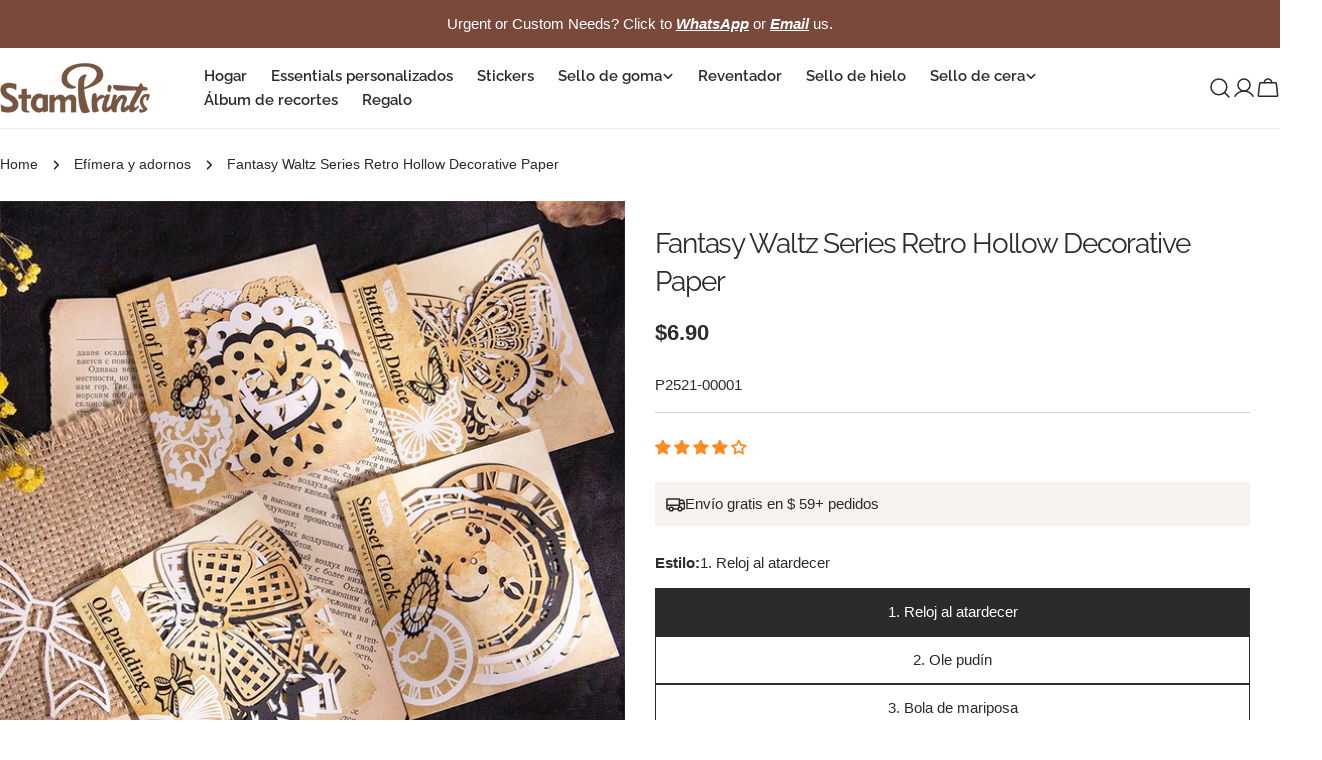

--- FILE ---
content_type: text/html; charset=utf-8
request_url: https://stamprints.com/es/products/fantasy-waltz-series-retro-lace-hollow-decorative-paper
body_size: 98106
content:
<!doctype html>
<html
  class="no-js"
  lang="es"
  
>
  <head>
    <meta charset="utf-8">
    <meta http-equiv="X-UA-Compatible" content="IE=edge">
    <meta name="viewport" content="width=device-width, initial-scale=1.0, minimum-scale=1.0, maximum-scale=1.0">
    <meta name="theme-color" content="">
    <link rel="canonical" href="https://stamprints.com/es/products/fantasy-waltz-series-retro-lace-hollow-decorative-paper">
    <link rel="preconnect" href="https://cdn.shopify.com" crossorigin><link rel="icon" type="image/png" href="//stamprints.com/cdn/shop/files/stamprints-logo_1-1.png?crop=center&height=32&v=1742811684&width=32"><link rel="preconnect" href="https://fonts.shopifycdn.com" crossorigin><script src='//d1liekpayvooaz.cloudfront.net/apps/uploadery/uploadery.js?shop=stamprints1.myshopify.com'></script>
    
    <title>Papel decorativo hueco de encaje retro | Vals de fantasía vintage | Stamprints</title>

    
      <meta name="description" content="Transforme sus manualidades con nuestro papel decorativo de encaje retro de la serie de vals de fantasía. Perfecto para proyectos de álbumes de recortes, diario y bricolaje. Cuenta con patrones vintage, diseños huecos delicados y material de calidad premium. Cree impresionantes artesanías de estilo vintage hoy.">
    


<meta property="og:site_name" content="Stamprints">
<meta property="og:url" content="https://stamprints.com/es/products/fantasy-waltz-series-retro-lace-hollow-decorative-paper">
<meta property="og:title" content="Papel decorativo hueco de encaje retro | Vals de fantasía vintage | Stamprints">
<meta property="og:type" content="product">
<meta property="og:description" content="Transforme sus manualidades con nuestro papel decorativo de encaje retro de la serie de vals de fantasía. Perfecto para proyectos de álbumes de recortes, diario y bricolaje. Cuenta con patrones vintage, diseños huecos delicados y material de calidad premium. Cree impresionantes artesanías de estilo vintage hoy."><meta property="og:image" content="http://stamprints.com/cdn/shop/files/fantasy-waltz-series-retro-lace-hollow-decorative-paper-a.jpeg?v=1744882432">
  <meta property="og:image:secure_url" content="https://stamprints.com/cdn/shop/files/fantasy-waltz-series-retro-lace-hollow-decorative-paper-a.jpeg?v=1744882432">
  <meta property="og:image:width" content="800">
  <meta property="og:image:height" content="800"><meta property="og:price:amount" content="6.90">
  <meta property="og:price:currency" content="USD"><meta name="twitter:card" content="summary_large_image">
<meta name="twitter:title" content="Papel decorativo hueco de encaje retro | Vals de fantasía vintage | Stamprints">
<meta name="twitter:description" content="Transforme sus manualidades con nuestro papel decorativo de encaje retro de la serie de vals de fantasía. Perfecto para proyectos de álbumes de recortes, diario y bricolaje. Cuenta con patrones vintage, diseños huecos delicados y material de calidad premium. Cree impresionantes artesanías de estilo vintage hoy.">

<style data-shopify>
  
  
  
  
  
  
  
  @font-face {
  font-family: Raleway;
  font-weight: 400;
  font-style: normal;
  font-display: swap;
  src: url("//stamprints.com/cdn/fonts/raleway/raleway_n4.2c76ddd103ff0f30b1230f13e160330ff8b2c68a.woff2") format("woff2"),
       url("//stamprints.com/cdn/fonts/raleway/raleway_n4.c057757dddc39994ad5d9c9f58e7c2c2a72359a9.woff") format("woff");
}

  @font-face {
  font-family: Raleway;
  font-weight: 400;
  font-style: italic;
  font-display: swap;
  src: url("//stamprints.com/cdn/fonts/raleway/raleway_i4.aaa73a72f55a5e60da3e9a082717e1ed8f22f0a2.woff2") format("woff2"),
       url("//stamprints.com/cdn/fonts/raleway/raleway_i4.650670cc243082f8988ecc5576b6d613cfd5a8ee.woff") format("woff");
}

  @font-face {
  font-family: Raleway;
  font-weight: 600;
  font-style: normal;
  font-display: swap;
  src: url("//stamprints.com/cdn/fonts/raleway/raleway_n6.87db7132fdf2b1a000ff834d3753ad5731e10d88.woff2") format("woff2"),
       url("//stamprints.com/cdn/fonts/raleway/raleway_n6.ad26493e9aeb22e08a6282f7bed6ea8ab7c3927f.woff") format("woff");
}


  
    :root,
.color-scheme-1 {
      --color-background: 255,255,255;
      --color-secondary-background: 246,242,238;
      --color-primary: 214,58,47;
      --color-text-heading: 43,43,43;
      --color-foreground: 43,43,43;
      --color-border: 237,237,237;
      --color-button: 43,43,43;
      --color-button-text: 255,255,255;
      --color-secondary-button: 255,255,255;
      --color-secondary-button-border: 197,194,190;
      --color-secondary-button-text: 43,43,43;
      --color-button-hover-background: 43,43,43;
      --color-button-hover-text: 255,255,255;
      --color-button-before: #5e5e5e;
      --color-field: 245,245,245;
      --color-field-text: 43,43,43;
      --color-link: 43,43,43;
      --color-link-hover: 43,43,43;
      --color-product-price-sale: 214,58,47;
      --color-foreground-lighten-60: #808080;
      --color-foreground-lighten-19: #d7d7d7;
    }
    @media (min-width: 768px) {
      body .desktop-color-scheme-1 {
        --color-background: 255,255,255;
      --color-secondary-background: 246,242,238;
      --color-primary: 214,58,47;
      --color-text-heading: 43,43,43;
      --color-foreground: 43,43,43;
      --color-border: 237,237,237;
      --color-button: 43,43,43;
      --color-button-text: 255,255,255;
      --color-secondary-button: 255,255,255;
      --color-secondary-button-border: 197,194,190;
      --color-secondary-button-text: 43,43,43;
      --color-button-hover-background: 43,43,43;
      --color-button-hover-text: 255,255,255;
      --color-button-before: #5e5e5e;
      --color-field: 245,245,245;
      --color-field-text: 43,43,43;
      --color-link: 43,43,43;
      --color-link-hover: 43,43,43;
      --color-product-price-sale: 214,58,47;
      --color-foreground-lighten-60: #808080;
      --color-foreground-lighten-19: #d7d7d7;
        color: rgb(var(--color-foreground));
        background-color: rgb(var(--color-background));
      }
    }
    @media (max-width: 767px) {
      body .mobile-color-scheme-1 {
        --color-background: 255,255,255;
      --color-secondary-background: 246,242,238;
      --color-primary: 214,58,47;
      --color-text-heading: 43,43,43;
      --color-foreground: 43,43,43;
      --color-border: 237,237,237;
      --color-button: 43,43,43;
      --color-button-text: 255,255,255;
      --color-secondary-button: 255,255,255;
      --color-secondary-button-border: 197,194,190;
      --color-secondary-button-text: 43,43,43;
      --color-button-hover-background: 43,43,43;
      --color-button-hover-text: 255,255,255;
      --color-button-before: #5e5e5e;
      --color-field: 245,245,245;
      --color-field-text: 43,43,43;
      --color-link: 43,43,43;
      --color-link-hover: 43,43,43;
      --color-product-price-sale: 214,58,47;
      --color-foreground-lighten-60: #808080;
      --color-foreground-lighten-19: #d7d7d7;
        color: rgb(var(--color-foreground));
        background-color: rgb(var(--color-background));
      }
    }
  
    
.color-scheme-2 {
      --color-background: 121,73,59;
      --color-secondary-background: 121,73,59;
      --color-primary: 214,58,47;
      --color-text-heading: 255,255,255;
      --color-foreground: 255,255,255;
      --color-border: 198,191,177;
      --color-button: 246,242,238;
      --color-button-text: 43,43,43;
      --color-secondary-button: 121,73,59;
      --color-secondary-button-border: 139,92,72;
      --color-secondary-button-text: 255,255,255;
      --color-button-hover-background: 246,242,238;
      --color-button-hover-text: 43,43,43;
      --color-button-before: #ffffff;
      --color-field: 255,255,255;
      --color-field-text: 43,43,43;
      --color-link: 255,255,255;
      --color-link-hover: 255,255,255;
      --color-product-price-sale: 214,58,47;
      --color-foreground-lighten-60: #c9b6b1;
      --color-foreground-lighten-19: #926c60;
    }
    @media (min-width: 768px) {
      body .desktop-color-scheme-2 {
        --color-background: 121,73,59;
      --color-secondary-background: 121,73,59;
      --color-primary: 214,58,47;
      --color-text-heading: 255,255,255;
      --color-foreground: 255,255,255;
      --color-border: 198,191,177;
      --color-button: 246,242,238;
      --color-button-text: 43,43,43;
      --color-secondary-button: 121,73,59;
      --color-secondary-button-border: 139,92,72;
      --color-secondary-button-text: 255,255,255;
      --color-button-hover-background: 246,242,238;
      --color-button-hover-text: 43,43,43;
      --color-button-before: #ffffff;
      --color-field: 255,255,255;
      --color-field-text: 43,43,43;
      --color-link: 255,255,255;
      --color-link-hover: 255,255,255;
      --color-product-price-sale: 214,58,47;
      --color-foreground-lighten-60: #c9b6b1;
      --color-foreground-lighten-19: #926c60;
        color: rgb(var(--color-foreground));
        background-color: rgb(var(--color-background));
      }
    }
    @media (max-width: 767px) {
      body .mobile-color-scheme-2 {
        --color-background: 121,73,59;
      --color-secondary-background: 121,73,59;
      --color-primary: 214,58,47;
      --color-text-heading: 255,255,255;
      --color-foreground: 255,255,255;
      --color-border: 198,191,177;
      --color-button: 246,242,238;
      --color-button-text: 43,43,43;
      --color-secondary-button: 121,73,59;
      --color-secondary-button-border: 139,92,72;
      --color-secondary-button-text: 255,255,255;
      --color-button-hover-background: 246,242,238;
      --color-button-hover-text: 43,43,43;
      --color-button-before: #ffffff;
      --color-field: 255,255,255;
      --color-field-text: 43,43,43;
      --color-link: 255,255,255;
      --color-link-hover: 255,255,255;
      --color-product-price-sale: 214,58,47;
      --color-foreground-lighten-60: #c9b6b1;
      --color-foreground-lighten-19: #926c60;
        color: rgb(var(--color-foreground));
        background-color: rgb(var(--color-background));
      }
    }
  
    
.color-scheme-3 {
      --color-background: 246,242,238;
      --color-secondary-background: 246,242,238;
      --color-primary: 214,58,47;
      --color-text-heading: 43,43,43;
      --color-foreground: 43,43,43;
      --color-border: 230,230,230;
      --color-button: 43,43,43;
      --color-button-text: 255,255,255;
      --color-secondary-button: 246,242,238;
      --color-secondary-button-border: 209,206,202;
      --color-secondary-button-text: 43,43,43;
      --color-button-hover-background: 43,43,43;
      --color-button-hover-text: 255,255,255;
      --color-button-before: #5e5e5e;
      --color-field: 255,255,255;
      --color-field-text: 43,43,43;
      --color-link: 43,43,43;
      --color-link-hover: 43,43,43;
      --color-product-price-sale: 214,58,47;
      --color-foreground-lighten-60: #7c7b79;
      --color-foreground-lighten-19: #cfccc9;
    }
    @media (min-width: 768px) {
      body .desktop-color-scheme-3 {
        --color-background: 246,242,238;
      --color-secondary-background: 246,242,238;
      --color-primary: 214,58,47;
      --color-text-heading: 43,43,43;
      --color-foreground: 43,43,43;
      --color-border: 230,230,230;
      --color-button: 43,43,43;
      --color-button-text: 255,255,255;
      --color-secondary-button: 246,242,238;
      --color-secondary-button-border: 209,206,202;
      --color-secondary-button-text: 43,43,43;
      --color-button-hover-background: 43,43,43;
      --color-button-hover-text: 255,255,255;
      --color-button-before: #5e5e5e;
      --color-field: 255,255,255;
      --color-field-text: 43,43,43;
      --color-link: 43,43,43;
      --color-link-hover: 43,43,43;
      --color-product-price-sale: 214,58,47;
      --color-foreground-lighten-60: #7c7b79;
      --color-foreground-lighten-19: #cfccc9;
        color: rgb(var(--color-foreground));
        background-color: rgb(var(--color-background));
      }
    }
    @media (max-width: 767px) {
      body .mobile-color-scheme-3 {
        --color-background: 246,242,238;
      --color-secondary-background: 246,242,238;
      --color-primary: 214,58,47;
      --color-text-heading: 43,43,43;
      --color-foreground: 43,43,43;
      --color-border: 230,230,230;
      --color-button: 43,43,43;
      --color-button-text: 255,255,255;
      --color-secondary-button: 246,242,238;
      --color-secondary-button-border: 209,206,202;
      --color-secondary-button-text: 43,43,43;
      --color-button-hover-background: 43,43,43;
      --color-button-hover-text: 255,255,255;
      --color-button-before: #5e5e5e;
      --color-field: 255,255,255;
      --color-field-text: 43,43,43;
      --color-link: 43,43,43;
      --color-link-hover: 43,43,43;
      --color-product-price-sale: 214,58,47;
      --color-foreground-lighten-60: #7c7b79;
      --color-foreground-lighten-19: #cfccc9;
        color: rgb(var(--color-foreground));
        background-color: rgb(var(--color-background));
      }
    }
  
    
.color-scheme-4 {
      --color-background: 245,245,245;
      --color-secondary-background: 230,230,230;
      --color-primary: 214,58,47;
      --color-text-heading: 43,43,43;
      --color-foreground: 43,43,43;
      --color-border: 247,247,247;
      --color-button: 255,255,255;
      --color-button-text: 43,43,43;
      --color-secondary-button: 43,43,43;
      --color-secondary-button-border: 43,43,43;
      --color-secondary-button-text: 255,255,255;
      --color-button-hover-background: 43,43,43;
      --color-button-hover-text: 255,255,255;
      --color-button-before: #5e5e5e;
      --color-field: 255,255,255;
      --color-field-text: 43,43,43;
      --color-link: 43,43,43;
      --color-link-hover: 43,43,43;
      --color-product-price-sale: 214,58,47;
      --color-foreground-lighten-60: #7c7c7c;
      --color-foreground-lighten-19: #cfcfcf;
    }
    @media (min-width: 768px) {
      body .desktop-color-scheme-4 {
        --color-background: 245,245,245;
      --color-secondary-background: 230,230,230;
      --color-primary: 214,58,47;
      --color-text-heading: 43,43,43;
      --color-foreground: 43,43,43;
      --color-border: 247,247,247;
      --color-button: 255,255,255;
      --color-button-text: 43,43,43;
      --color-secondary-button: 43,43,43;
      --color-secondary-button-border: 43,43,43;
      --color-secondary-button-text: 255,255,255;
      --color-button-hover-background: 43,43,43;
      --color-button-hover-text: 255,255,255;
      --color-button-before: #5e5e5e;
      --color-field: 255,255,255;
      --color-field-text: 43,43,43;
      --color-link: 43,43,43;
      --color-link-hover: 43,43,43;
      --color-product-price-sale: 214,58,47;
      --color-foreground-lighten-60: #7c7c7c;
      --color-foreground-lighten-19: #cfcfcf;
        color: rgb(var(--color-foreground));
        background-color: rgb(var(--color-background));
      }
    }
    @media (max-width: 767px) {
      body .mobile-color-scheme-4 {
        --color-background: 245,245,245;
      --color-secondary-background: 230,230,230;
      --color-primary: 214,58,47;
      --color-text-heading: 43,43,43;
      --color-foreground: 43,43,43;
      --color-border: 247,247,247;
      --color-button: 255,255,255;
      --color-button-text: 43,43,43;
      --color-secondary-button: 43,43,43;
      --color-secondary-button-border: 43,43,43;
      --color-secondary-button-text: 255,255,255;
      --color-button-hover-background: 43,43,43;
      --color-button-hover-text: 255,255,255;
      --color-button-before: #5e5e5e;
      --color-field: 255,255,255;
      --color-field-text: 43,43,43;
      --color-link: 43,43,43;
      --color-link-hover: 43,43,43;
      --color-product-price-sale: 214,58,47;
      --color-foreground-lighten-60: #7c7c7c;
      --color-foreground-lighten-19: #cfcfcf;
        color: rgb(var(--color-foreground));
        background-color: rgb(var(--color-background));
      }
    }
  
    
.color-scheme-inverse {
      --color-background: 43,43,43;
      --color-secondary-background: 43,43,43;
      --color-primary: 214,58,47;
      --color-text-heading: 255,255,255;
      --color-foreground: 255,255,255;
      --color-border: 255,255,255;
      --color-button: 255,255,255;
      --color-button-text: 43,43,43;
      --color-secondary-button: 43,43,43;
      --color-secondary-button-border: 255,255,255;
      --color-secondary-button-text: 255,255,255;
      --color-button-hover-background: 255,255,255;
      --color-button-hover-text: 43,43,43;
      --color-button-before: #ffffff;
      --color-field: 255,255,255;
      --color-field-text: 43,43,43;
      --color-link: 255,255,255;
      --color-link-hover: 255,255,255;
      --color-product-price-sale: 214,58,47;
      --color-foreground-lighten-60: #aaaaaa;
      --color-foreground-lighten-19: #535353;
    }
    @media (min-width: 768px) {
      body .desktop-color-scheme-inverse {
        --color-background: 43,43,43;
      --color-secondary-background: 43,43,43;
      --color-primary: 214,58,47;
      --color-text-heading: 255,255,255;
      --color-foreground: 255,255,255;
      --color-border: 255,255,255;
      --color-button: 255,255,255;
      --color-button-text: 43,43,43;
      --color-secondary-button: 43,43,43;
      --color-secondary-button-border: 255,255,255;
      --color-secondary-button-text: 255,255,255;
      --color-button-hover-background: 255,255,255;
      --color-button-hover-text: 43,43,43;
      --color-button-before: #ffffff;
      --color-field: 255,255,255;
      --color-field-text: 43,43,43;
      --color-link: 255,255,255;
      --color-link-hover: 255,255,255;
      --color-product-price-sale: 214,58,47;
      --color-foreground-lighten-60: #aaaaaa;
      --color-foreground-lighten-19: #535353;
        color: rgb(var(--color-foreground));
        background-color: rgb(var(--color-background));
      }
    }
    @media (max-width: 767px) {
      body .mobile-color-scheme-inverse {
        --color-background: 43,43,43;
      --color-secondary-background: 43,43,43;
      --color-primary: 214,58,47;
      --color-text-heading: 255,255,255;
      --color-foreground: 255,255,255;
      --color-border: 255,255,255;
      --color-button: 255,255,255;
      --color-button-text: 43,43,43;
      --color-secondary-button: 43,43,43;
      --color-secondary-button-border: 255,255,255;
      --color-secondary-button-text: 255,255,255;
      --color-button-hover-background: 255,255,255;
      --color-button-hover-text: 43,43,43;
      --color-button-before: #ffffff;
      --color-field: 255,255,255;
      --color-field-text: 43,43,43;
      --color-link: 255,255,255;
      --color-link-hover: 255,255,255;
      --color-product-price-sale: 214,58,47;
      --color-foreground-lighten-60: #aaaaaa;
      --color-foreground-lighten-19: #535353;
        color: rgb(var(--color-foreground));
        background-color: rgb(var(--color-background));
      }
    }
  
    
.color-scheme-6 {
      --color-background: 88,44,25;
      --color-secondary-background: 88,44,25;
      --color-primary: 214,58,47;
      --color-text-heading: 255,255,255;
      --color-foreground: 255,255,255;
      --color-border: 246,242,238;
      --color-button: 246,242,238;
      --color-button-text: 0,0,0;
      --color-secondary-button: 88,44,25;
      --color-secondary-button-border: 255,255,255;
      --color-secondary-button-text: 255,255,255;
      --color-button-hover-background: 0,0,0;
      --color-button-hover-text: 255,255,255;
      --color-button-before: #333333;
      --color-field: 255,255,255;
      --color-field-text: 0,0,0;
      --color-link: 255,255,255;
      --color-link-hover: 255,255,255;
      --color-product-price-sale: 214,58,47;
      --color-foreground-lighten-60: #bcaba3;
      --color-foreground-lighten-19: #785445;
    }
    @media (min-width: 768px) {
      body .desktop-color-scheme-6 {
        --color-background: 88,44,25;
      --color-secondary-background: 88,44,25;
      --color-primary: 214,58,47;
      --color-text-heading: 255,255,255;
      --color-foreground: 255,255,255;
      --color-border: 246,242,238;
      --color-button: 246,242,238;
      --color-button-text: 0,0,0;
      --color-secondary-button: 88,44,25;
      --color-secondary-button-border: 255,255,255;
      --color-secondary-button-text: 255,255,255;
      --color-button-hover-background: 0,0,0;
      --color-button-hover-text: 255,255,255;
      --color-button-before: #333333;
      --color-field: 255,255,255;
      --color-field-text: 0,0,0;
      --color-link: 255,255,255;
      --color-link-hover: 255,255,255;
      --color-product-price-sale: 214,58,47;
      --color-foreground-lighten-60: #bcaba3;
      --color-foreground-lighten-19: #785445;
        color: rgb(var(--color-foreground));
        background-color: rgb(var(--color-background));
      }
    }
    @media (max-width: 767px) {
      body .mobile-color-scheme-6 {
        --color-background: 88,44,25;
      --color-secondary-background: 88,44,25;
      --color-primary: 214,58,47;
      --color-text-heading: 255,255,255;
      --color-foreground: 255,255,255;
      --color-border: 246,242,238;
      --color-button: 246,242,238;
      --color-button-text: 0,0,0;
      --color-secondary-button: 88,44,25;
      --color-secondary-button-border: 255,255,255;
      --color-secondary-button-text: 255,255,255;
      --color-button-hover-background: 0,0,0;
      --color-button-hover-text: 255,255,255;
      --color-button-before: #333333;
      --color-field: 255,255,255;
      --color-field-text: 0,0,0;
      --color-link: 255,255,255;
      --color-link-hover: 255,255,255;
      --color-product-price-sale: 214,58,47;
      --color-foreground-lighten-60: #bcaba3;
      --color-foreground-lighten-19: #785445;
        color: rgb(var(--color-foreground));
        background-color: rgb(var(--color-background));
      }
    }
  
    
.color-scheme-7 {
      --color-background: 0,0,0;
      --color-secondary-background: 0,0,0;
      --color-primary: 231,255,161;
      --color-text-heading: 255,255,255;
      --color-foreground: 255,255,255;
      --color-border: 230,230,230;
      --color-button: 255,255,255;
      --color-button-text: 0,0,0;
      --color-secondary-button: 0,0,0;
      --color-secondary-button-border: 255,255,255;
      --color-secondary-button-text: 255,255,255;
      --color-button-hover-background: 255,255,255;
      --color-button-hover-text: 0,0,0;
      --color-button-before: #ffffff;
      --color-field: 255,255,255;
      --color-field-text: 0,0,0;
      --color-link: 255,255,255;
      --color-link-hover: 255,255,255;
      --color-product-price-sale: 214,58,47;
      --color-foreground-lighten-60: #999999;
      --color-foreground-lighten-19: #303030;
    }
    @media (min-width: 768px) {
      body .desktop-color-scheme-7 {
        --color-background: 0,0,0;
      --color-secondary-background: 0,0,0;
      --color-primary: 231,255,161;
      --color-text-heading: 255,255,255;
      --color-foreground: 255,255,255;
      --color-border: 230,230,230;
      --color-button: 255,255,255;
      --color-button-text: 0,0,0;
      --color-secondary-button: 0,0,0;
      --color-secondary-button-border: 255,255,255;
      --color-secondary-button-text: 255,255,255;
      --color-button-hover-background: 255,255,255;
      --color-button-hover-text: 0,0,0;
      --color-button-before: #ffffff;
      --color-field: 255,255,255;
      --color-field-text: 0,0,0;
      --color-link: 255,255,255;
      --color-link-hover: 255,255,255;
      --color-product-price-sale: 214,58,47;
      --color-foreground-lighten-60: #999999;
      --color-foreground-lighten-19: #303030;
        color: rgb(var(--color-foreground));
        background-color: rgb(var(--color-background));
      }
    }
    @media (max-width: 767px) {
      body .mobile-color-scheme-7 {
        --color-background: 0,0,0;
      --color-secondary-background: 0,0,0;
      --color-primary: 231,255,161;
      --color-text-heading: 255,255,255;
      --color-foreground: 255,255,255;
      --color-border: 230,230,230;
      --color-button: 255,255,255;
      --color-button-text: 0,0,0;
      --color-secondary-button: 0,0,0;
      --color-secondary-button-border: 255,255,255;
      --color-secondary-button-text: 255,255,255;
      --color-button-hover-background: 255,255,255;
      --color-button-hover-text: 0,0,0;
      --color-button-before: #ffffff;
      --color-field: 255,255,255;
      --color-field-text: 0,0,0;
      --color-link: 255,255,255;
      --color-link-hover: 255,255,255;
      --color-product-price-sale: 214,58,47;
      --color-foreground-lighten-60: #999999;
      --color-foreground-lighten-19: #303030;
        color: rgb(var(--color-foreground));
        background-color: rgb(var(--color-background));
      }
    }
  
    
.color-scheme-8 {
      --color-background: 255,255,255;
      --color-secondary-background: 255,255,255;
      --color-primary: 214,58,47;
      --color-text-heading: 0,0,0;
      --color-foreground: 0,0,0;
      --color-border: 230,230,230;
      --color-button: 0,0,0;
      --color-button-text: 255,255,255;
      --color-secondary-button: 255,255,255;
      --color-secondary-button-border: 255,255,255;
      --color-secondary-button-text: 255,255,255;
      --color-button-hover-background: 255,255,255;
      --color-button-hover-text: 0,0,0;
      --color-button-before: #ffffff;
      --color-field: 245,245,245;
      --color-field-text: 0,0,0;
      --color-link: 0,0,0;
      --color-link-hover: 0,0,0;
      --color-product-price-sale: 214,58,47;
      --color-foreground-lighten-60: #666666;
      --color-foreground-lighten-19: #cfcfcf;
    }
    @media (min-width: 768px) {
      body .desktop-color-scheme-8 {
        --color-background: 255,255,255;
      --color-secondary-background: 255,255,255;
      --color-primary: 214,58,47;
      --color-text-heading: 0,0,0;
      --color-foreground: 0,0,0;
      --color-border: 230,230,230;
      --color-button: 0,0,0;
      --color-button-text: 255,255,255;
      --color-secondary-button: 255,255,255;
      --color-secondary-button-border: 255,255,255;
      --color-secondary-button-text: 255,255,255;
      --color-button-hover-background: 255,255,255;
      --color-button-hover-text: 0,0,0;
      --color-button-before: #ffffff;
      --color-field: 245,245,245;
      --color-field-text: 0,0,0;
      --color-link: 0,0,0;
      --color-link-hover: 0,0,0;
      --color-product-price-sale: 214,58,47;
      --color-foreground-lighten-60: #666666;
      --color-foreground-lighten-19: #cfcfcf;
        color: rgb(var(--color-foreground));
        background-color: rgb(var(--color-background));
      }
    }
    @media (max-width: 767px) {
      body .mobile-color-scheme-8 {
        --color-background: 255,255,255;
      --color-secondary-background: 255,255,255;
      --color-primary: 214,58,47;
      --color-text-heading: 0,0,0;
      --color-foreground: 0,0,0;
      --color-border: 230,230,230;
      --color-button: 0,0,0;
      --color-button-text: 255,255,255;
      --color-secondary-button: 255,255,255;
      --color-secondary-button-border: 255,255,255;
      --color-secondary-button-text: 255,255,255;
      --color-button-hover-background: 255,255,255;
      --color-button-hover-text: 0,0,0;
      --color-button-before: #ffffff;
      --color-field: 245,245,245;
      --color-field-text: 0,0,0;
      --color-link: 0,0,0;
      --color-link-hover: 0,0,0;
      --color-product-price-sale: 214,58,47;
      --color-foreground-lighten-60: #666666;
      --color-foreground-lighten-19: #cfcfcf;
        color: rgb(var(--color-foreground));
        background-color: rgb(var(--color-background));
      }
    }
  
    
.color-scheme-9 {
      --color-background: 255,255,255;
      --color-secondary-background: 245,245,245;
      --color-primary: 214,58,47;
      --color-text-heading: 0,0,0;
      --color-foreground: 0,0,0;
      --color-border: 237,237,237;
      --color-button: 0,0,0;
      --color-button-text: 255,255,255;
      --color-secondary-button: 255,255,255;
      --color-secondary-button-border: 204,204,204;
      --color-secondary-button-text: 0,0,0;
      --color-button-hover-background: 0,0,0;
      --color-button-hover-text: 255,255,255;
      --color-button-before: #333333;
      --color-field: 245,245,245;
      --color-field-text: 0,0,0;
      --color-link: 0,0,0;
      --color-link-hover: 0,0,0;
      --color-product-price-sale: 214,58,47;
      --color-foreground-lighten-60: #666666;
      --color-foreground-lighten-19: #cfcfcf;
    }
    @media (min-width: 768px) {
      body .desktop-color-scheme-9 {
        --color-background: 255,255,255;
      --color-secondary-background: 245,245,245;
      --color-primary: 214,58,47;
      --color-text-heading: 0,0,0;
      --color-foreground: 0,0,0;
      --color-border: 237,237,237;
      --color-button: 0,0,0;
      --color-button-text: 255,255,255;
      --color-secondary-button: 255,255,255;
      --color-secondary-button-border: 204,204,204;
      --color-secondary-button-text: 0,0,0;
      --color-button-hover-background: 0,0,0;
      --color-button-hover-text: 255,255,255;
      --color-button-before: #333333;
      --color-field: 245,245,245;
      --color-field-text: 0,0,0;
      --color-link: 0,0,0;
      --color-link-hover: 0,0,0;
      --color-product-price-sale: 214,58,47;
      --color-foreground-lighten-60: #666666;
      --color-foreground-lighten-19: #cfcfcf;
        color: rgb(var(--color-foreground));
        background-color: rgb(var(--color-background));
      }
    }
    @media (max-width: 767px) {
      body .mobile-color-scheme-9 {
        --color-background: 255,255,255;
      --color-secondary-background: 245,245,245;
      --color-primary: 214,58,47;
      --color-text-heading: 0,0,0;
      --color-foreground: 0,0,0;
      --color-border: 237,237,237;
      --color-button: 0,0,0;
      --color-button-text: 255,255,255;
      --color-secondary-button: 255,255,255;
      --color-secondary-button-border: 204,204,204;
      --color-secondary-button-text: 0,0,0;
      --color-button-hover-background: 0,0,0;
      --color-button-hover-text: 255,255,255;
      --color-button-before: #333333;
      --color-field: 245,245,245;
      --color-field-text: 0,0,0;
      --color-link: 0,0,0;
      --color-link-hover: 0,0,0;
      --color-product-price-sale: 214,58,47;
      --color-foreground-lighten-60: #666666;
      --color-foreground-lighten-19: #cfcfcf;
        color: rgb(var(--color-foreground));
        background-color: rgb(var(--color-background));
      }
    }
  
    
.color-scheme-10 {
      --color-background: 0,0,0;
      --color-secondary-background: 0,0,0;
      --color-primary: 255,255,255;
      --color-text-heading: 255,255,255;
      --color-foreground: 255,255,255;
      --color-border: 230,230,230;
      --color-button: 255,255,255;
      --color-button-text: 0,0,0;
      --color-secondary-button: 0,0,0;
      --color-secondary-button-border: 255,255,255;
      --color-secondary-button-text: 255,255,255;
      --color-button-hover-background: 0,0,0;
      --color-button-hover-text: 255,255,255;
      --color-button-before: #333333;
      --color-field: 245,245,245;
      --color-field-text: 0,0,0;
      --color-link: 255,255,255;
      --color-link-hover: 255,255,255;
      --color-product-price-sale: 214,58,47;
      --color-foreground-lighten-60: #999999;
      --color-foreground-lighten-19: #303030;
    }
    @media (min-width: 768px) {
      body .desktop-color-scheme-10 {
        --color-background: 0,0,0;
      --color-secondary-background: 0,0,0;
      --color-primary: 255,255,255;
      --color-text-heading: 255,255,255;
      --color-foreground: 255,255,255;
      --color-border: 230,230,230;
      --color-button: 255,255,255;
      --color-button-text: 0,0,0;
      --color-secondary-button: 0,0,0;
      --color-secondary-button-border: 255,255,255;
      --color-secondary-button-text: 255,255,255;
      --color-button-hover-background: 0,0,0;
      --color-button-hover-text: 255,255,255;
      --color-button-before: #333333;
      --color-field: 245,245,245;
      --color-field-text: 0,0,0;
      --color-link: 255,255,255;
      --color-link-hover: 255,255,255;
      --color-product-price-sale: 214,58,47;
      --color-foreground-lighten-60: #999999;
      --color-foreground-lighten-19: #303030;
        color: rgb(var(--color-foreground));
        background-color: rgb(var(--color-background));
      }
    }
    @media (max-width: 767px) {
      body .mobile-color-scheme-10 {
        --color-background: 0,0,0;
      --color-secondary-background: 0,0,0;
      --color-primary: 255,255,255;
      --color-text-heading: 255,255,255;
      --color-foreground: 255,255,255;
      --color-border: 230,230,230;
      --color-button: 255,255,255;
      --color-button-text: 0,0,0;
      --color-secondary-button: 0,0,0;
      --color-secondary-button-border: 255,255,255;
      --color-secondary-button-text: 255,255,255;
      --color-button-hover-background: 0,0,0;
      --color-button-hover-text: 255,255,255;
      --color-button-before: #333333;
      --color-field: 245,245,245;
      --color-field-text: 0,0,0;
      --color-link: 255,255,255;
      --color-link-hover: 255,255,255;
      --color-product-price-sale: 214,58,47;
      --color-foreground-lighten-60: #999999;
      --color-foreground-lighten-19: #303030;
        color: rgb(var(--color-foreground));
        background-color: rgb(var(--color-background));
      }
    }
  
    
.color-scheme-11 {
      --color-background: 243,238,234;
      --color-secondary-background: 247,247,247;
      --color-primary: 214,58,47;
      --color-text-heading: 121,73,59;
      --color-foreground: 121,73,59;
      --color-border: 255,255,255;
      --color-button: 0,0,0;
      --color-button-text: 255,255,255;
      --color-secondary-button: 233,233,233;
      --color-secondary-button-border: 233,233,233;
      --color-secondary-button-text: 0,0,0;
      --color-button-hover-background: 0,0,0;
      --color-button-hover-text: 255,255,255;
      --color-button-before: #333333;
      --color-field: 255,255,255;
      --color-field-text: 0,0,0;
      --color-link: 121,73,59;
      --color-link-hover: 121,73,59;
      --color-product-price-sale: 214,58,47;
      --color-foreground-lighten-60: #aa8b81;
      --color-foreground-lighten-19: #dccfc9;
    }
    @media (min-width: 768px) {
      body .desktop-color-scheme-11 {
        --color-background: 243,238,234;
      --color-secondary-background: 247,247,247;
      --color-primary: 214,58,47;
      --color-text-heading: 121,73,59;
      --color-foreground: 121,73,59;
      --color-border: 255,255,255;
      --color-button: 0,0,0;
      --color-button-text: 255,255,255;
      --color-secondary-button: 233,233,233;
      --color-secondary-button-border: 233,233,233;
      --color-secondary-button-text: 0,0,0;
      --color-button-hover-background: 0,0,0;
      --color-button-hover-text: 255,255,255;
      --color-button-before: #333333;
      --color-field: 255,255,255;
      --color-field-text: 0,0,0;
      --color-link: 121,73,59;
      --color-link-hover: 121,73,59;
      --color-product-price-sale: 214,58,47;
      --color-foreground-lighten-60: #aa8b81;
      --color-foreground-lighten-19: #dccfc9;
        color: rgb(var(--color-foreground));
        background-color: rgb(var(--color-background));
      }
    }
    @media (max-width: 767px) {
      body .mobile-color-scheme-11 {
        --color-background: 243,238,234;
      --color-secondary-background: 247,247,247;
      --color-primary: 214,58,47;
      --color-text-heading: 121,73,59;
      --color-foreground: 121,73,59;
      --color-border: 255,255,255;
      --color-button: 0,0,0;
      --color-button-text: 255,255,255;
      --color-secondary-button: 233,233,233;
      --color-secondary-button-border: 233,233,233;
      --color-secondary-button-text: 0,0,0;
      --color-button-hover-background: 0,0,0;
      --color-button-hover-text: 255,255,255;
      --color-button-before: #333333;
      --color-field: 255,255,255;
      --color-field-text: 0,0,0;
      --color-link: 121,73,59;
      --color-link-hover: 121,73,59;
      --color-product-price-sale: 214,58,47;
      --color-foreground-lighten-60: #aa8b81;
      --color-foreground-lighten-19: #dccfc9;
        color: rgb(var(--color-foreground));
        background-color: rgb(var(--color-background));
      }
    }
  

  body, .color-scheme-1, .color-scheme-2, .color-scheme-3, .color-scheme-4, .color-scheme-inverse, .color-scheme-6, .color-scheme-7, .color-scheme-8, .color-scheme-9, .color-scheme-10, .color-scheme-11 {
    color: rgb(var(--color-foreground));
    background-color: rgb(var(--color-background));
  }

  :root {
    /* Animation variable */
    --animation-nav: .5s cubic-bezier(.6, 0, .4, 1);
    --animation-default: .5s cubic-bezier(.3, 1, .3, 1);
    --animation-fast: .3s cubic-bezier(.7, 0, .3, 1);
    --transform-origin-start: left;
    --transform-origin-end: right;
    --duration-default: 200ms;
    --duration-image: 1000ms;

    --font-body-family: Helvetica, Arial, sans-serif;
    --font-body-style: normal;
    --font-body-weight: 400;
    --font-body-weight-bolder: 500;
    --font-body-weight-bold: 700;
    --font-body-size: 1.5rem;
    --font-body-line-height: 1.6;

    --font-heading-family: Raleway, sans-serif;
    --font-heading-style: normal;
    --font-heading-weight: 400;
    --font-heading-letter-spacing: -0.04em;
    --font-heading-transform: none;
    --font-heading-scale: 1.0;
    --font-heading-mobile-scale: 0.8;

    --font-hd1-transform:none;

    --font-subheading-family: Helvetica, Arial, sans-serif;
    --font-subheading-weight: 500;
    --font-subheading-scale: 1.0;
    --font-subheading-transform: capitalize;
    --font-subheading-letter-spacing: 0.0em;

    --font-navigation-family: Raleway, sans-serif;
    --font-navigation-weight: 600;
    --navigation-transform: none;

    --font-button-family: Helvetica, Arial, sans-serif;
    --font-button-weight: 500;
    --buttons-letter-spacing: 0.0em;
    --buttons-transform: capitalize;
    --buttons-height: 4.8rem;
    --buttons-border-width: 1px;
    --inputs-border-width: 1px;

    --font-pcard-title-family: Helvetica, Arial, sans-serif;
    --font-pcard-title-style: normal;
    --font-pcard-title-weight: 500;
    --font-pcard-title-scale: 1.1;
    --font-pcard-title-transform: none;

    --font-h1-size: clamp(
      3.2rem,
      calc(1.559454vw + 2.003899rem),
      4.0rem
    );
    --font-h2-size: clamp(
      2.56rem,
      calc(1.247563vw + 1.603119rem),
      3.2rem
    );
    --font-h3-size: clamp(
      2.24rem,
      calc(1.091618vw + 1.402729rem),
      2.8rem
    );
    --font-h4-size: clamp(
      1.76rem,
      calc(0.8577vw + 1.102144rem),
      2.2rem
    );
    --font-hd1-size: clamp(
      4.8rem,
      calc(4.288499vw + 1.510721rem),
      7.0rem
    );
    --font-hd2-size: clamp(
      3.84rem,
      calc(3.430799vw + 1.208577rem),
      5.6rem
    );
    --font-hd3-size: clamp(
      2.88rem,
      calc(2.573099vw + 0.906433rem),
      4.2rem
    );
    --font-h5-size: calc(var(--font-heading-scale) * 1.8rem);
    --font-h6-size: calc(var(--font-heading-scale) * 1.6rem);
    --font-subheading-size: calc(var(--font-subheading-scale) * var(--font-body-size));
    --font-pcard-title-size: calc(var(--font-pcard-title-scale) * var(--font-body-size));

    --color-badge-sale: #a42003;
    --color-badge-sale-text: #FFFFFF;
    --color-badge-soldout: #a5a4ab;
    --color-badge-soldout-text: #FFFFFF;
    --color-badge-hot: #000000;
    --color-badge-hot-text: #FFFFFF;
    --color-badge-new: #054e4a;
    --color-badge-new-text: #FFFFFF;
    --color-cart-bubble: #000000;
    --color-keyboard-focus: 11 97 205;

    --buttons-radius: 0.0rem;
    --inputs-radius: 0.0rem;
    --textareas-radius: 0.0rem;
    --blocks-radius: 0.0rem;
    --blocks-radius-mobile: 0.0rem;
    --small-blocks-radius: 0.0rem;
    --medium-blocks-radius: 0.0rem;
    --pcard-radius: 0.0rem;
    --pcard-inner-radius: 0.0rem;
    --badges-radius: 0.0rem;

    --page-width: 1410px;
    --page-width-margin: 0rem;
    --header-padding-bottom: 4rem;
    --header-padding-bottom-mobile: 3.2rem;
    --header-padding-bottom-large: 6rem;
    --header-padding-bottom-large-lg: 4rem;
  }

  *,
  *::before,
  *::after {
    box-sizing: inherit;
  }

  html {
    box-sizing: border-box;
    font-size: 62.5%;
    height: 100%;
  }

  body {
    min-height: 100%;
    margin: 0;
    font-family: var(--font-body-family);
    font-style: var(--font-body-style);
    font-weight: var(--font-body-weight);
    font-size: var(--font-body-size);
    line-height: var(--font-body-line-height);
    -webkit-font-smoothing: antialiased;
    -moz-osx-font-smoothing: grayscale;
    touch-action: manipulation;
    -webkit-text-size-adjust: 100%;
    font-feature-settings: normal;
  }
  @media (min-width: 1485px) {
    .swiper-controls--outside {
      --swiper-navigation-offset-x: calc((var(--swiper-navigation-size) + 2.7rem) * -1);
    }
  }
</style>

  <link rel="preload" as="font" href="//stamprints.com/cdn/fonts/raleway/raleway_n4.2c76ddd103ff0f30b1230f13e160330ff8b2c68a.woff2" type="font/woff2" crossorigin>
  
<link href="//stamprints.com/cdn/shop/t/127/assets/vendor.css?v=94183888130352382221756374596" rel="stylesheet" type="text/css" media="all" /><link href="//stamprints.com/cdn/shop/t/127/assets/theme.css?v=55308104621868902241767610677" rel="stylesheet" type="text/css" media="all" /><script>window.performance && window.performance.mark && window.performance.mark('shopify.content_for_header.start');</script><meta id="shopify-digital-wallet" name="shopify-digital-wallet" content="/63027642583/digital_wallets/dialog">
<meta name="shopify-checkout-api-token" content="4e9cca3bede00bdc33327a0f6fbff267">
<meta id="in-context-paypal-metadata" data-shop-id="63027642583" data-venmo-supported="false" data-environment="production" data-locale="es_ES" data-paypal-v4="true" data-currency="USD">
<link rel="alternate" hreflang="x-default" href="https://stamprints.com/products/fantasy-waltz-series-retro-lace-hollow-decorative-paper">
<link rel="alternate" hreflang="en" href="https://stamprints.com/products/fantasy-waltz-series-retro-lace-hollow-decorative-paper">
<link rel="alternate" hreflang="sv" href="https://stamprints.com/sv/products/fantasy-waltz-series-retro-lace-hollow-decorative-paper">
<link rel="alternate" hreflang="es" href="https://stamprints.com/es/products/fantasy-waltz-series-retro-lace-hollow-decorative-paper">
<link rel="alternate" hreflang="pt" href="https://stamprints.com/pt/products/fantasy-waltz-series-retro-lace-hollow-decorative-paper">
<link rel="alternate" hreflang="no" href="https://stamprints.com/no/products/fantasy-waltz-series-retro-lace-hollow-decorative-paper">
<link rel="alternate" hreflang="lb" href="https://stamprints.com/lb/products/fantasy-waltz-series-retro-lace-hollow-decorative-paper">
<link rel="alternate" hreflang="ko" href="https://stamprints.com/ko/products/fantasy-waltz-series-retro-lace-hollow-decorative-paper">
<link rel="alternate" hreflang="ja" href="https://stamprints.com/ja/products/fantasy-waltz-series-retro-lace-hollow-decorative-paper">
<link rel="alternate" hreflang="it" href="https://stamprints.com/it/products/fantasy-waltz-series-retro-lace-hollow-decorative-paper">
<link rel="alternate" hreflang="ga" href="https://stamprints.com/ga/products/fantasy-waltz-series-retro-lace-hollow-decorative-paper">
<link rel="alternate" hreflang="hi" href="https://stamprints.com/hi/products/fantasy-waltz-series-retro-lace-hollow-decorative-paper">
<link rel="alternate" hreflang="de" href="https://stamprints.com/de/products/fantasy-waltz-series-retro-lace-hollow-decorative-paper">
<link rel="alternate" hreflang="fr" href="https://stamprints.com/fr/products/fantasy-waltz-series-retro-lace-hollow-decorative-paper">
<link rel="alternate" hreflang="fi" href="https://stamprints.com/fi/products/fantasy-waltz-series-retro-lace-hollow-decorative-paper">
<link rel="alternate" hreflang="nl" href="https://stamprints.com/nl/products/fantasy-waltz-series-retro-lace-hollow-decorative-paper">
<link rel="alternate" hreflang="da" href="https://stamprints.com/da/products/fantasy-waltz-series-retro-lace-hollow-decorative-paper">
<link rel="alternate" hreflang="zh-Hant" href="https://stamprints.com/zh/products/fantasy-waltz-series-retro-lace-hollow-decorative-paper">
<link rel="alternate" hreflang="ar" href="https://stamprints.com/ar/products/fantasy-waltz-series-retro-lace-hollow-decorative-paper">
<link rel="alternate" hreflang="ms" href="https://stamprints.com/ms/products/fantasy-waltz-series-retro-lace-hollow-decorative-paper">
<link rel="alternate" hreflang="es-ES" href="https://stamprints.com/es-es/products/fantasy-waltz-series-retro-lace-hollow-decorative-paper">
<link rel="alternate" hreflang="ko-ES" href="https://stamprints.com/ko-es/products/fantasy-waltz-series-retro-lace-hollow-decorative-paper">
<link rel="alternate" hreflang="ja-ES" href="https://stamprints.com/ja-es/products/fantasy-waltz-series-retro-lace-hollow-decorative-paper">
<link rel="alternate" hreflang="en-ES" href="https://stamprints.com/en-es/products/fantasy-waltz-series-retro-lace-hollow-decorative-paper">
<link rel="alternate" hreflang="sv-ES" href="https://stamprints.com/sv-es/products/fantasy-waltz-series-retro-lace-hollow-decorative-paper">
<link rel="alternate" hreflang="pt-ES" href="https://stamprints.com/pt-es/products/fantasy-waltz-series-retro-lace-hollow-decorative-paper">
<link rel="alternate" hreflang="no-ES" href="https://stamprints.com/no-es/products/fantasy-waltz-series-retro-lace-hollow-decorative-paper">
<link rel="alternate" hreflang="lb-ES" href="https://stamprints.com/lb-es/products/fantasy-waltz-series-retro-lace-hollow-decorative-paper">
<link rel="alternate" hreflang="it-ES" href="https://stamprints.com/it-es/products/fantasy-waltz-series-retro-lace-hollow-decorative-paper">
<link rel="alternate" hreflang="ga-ES" href="https://stamprints.com/ga-es/products/fantasy-waltz-series-retro-lace-hollow-decorative-paper">
<link rel="alternate" hreflang="hi-ES" href="https://stamprints.com/hi-es/products/fantasy-waltz-series-retro-lace-hollow-decorative-paper">
<link rel="alternate" hreflang="de-ES" href="https://stamprints.com/de-es/products/fantasy-waltz-series-retro-lace-hollow-decorative-paper">
<link rel="alternate" hreflang="fr-ES" href="https://stamprints.com/fr-es/products/fantasy-waltz-series-retro-lace-hollow-decorative-paper">
<link rel="alternate" hreflang="fi-ES" href="https://stamprints.com/fi-es/products/fantasy-waltz-series-retro-lace-hollow-decorative-paper">
<link rel="alternate" hreflang="nl-ES" href="https://stamprints.com/nl-es/products/fantasy-waltz-series-retro-lace-hollow-decorative-paper">
<link rel="alternate" hreflang="da-ES" href="https://stamprints.com/da-es/products/fantasy-waltz-series-retro-lace-hollow-decorative-paper">
<link rel="alternate" hreflang="zh-Hant-ES" href="https://stamprints.com/zh-es/products/fantasy-waltz-series-retro-lace-hollow-decorative-paper">
<link rel="alternate" hreflang="ar-ES" href="https://stamprints.com/ar-es/products/fantasy-waltz-series-retro-lace-hollow-decorative-paper">
<link rel="alternate" hreflang="ms-ES" href="https://stamprints.com/ms-es/products/fantasy-waltz-series-retro-lace-hollow-decorative-paper">
<link rel="alternate" hreflang="sv-SE" href="https://stamprints.com/sv-se/products/fantasy-waltz-series-retro-lace-hollow-decorative-paper">
<link rel="alternate" hreflang="ko-SE" href="https://stamprints.com/ko-se/products/fantasy-waltz-series-retro-lace-hollow-decorative-paper">
<link rel="alternate" hreflang="ja-SE" href="https://stamprints.com/ja-se/products/fantasy-waltz-series-retro-lace-hollow-decorative-paper">
<link rel="alternate" hreflang="en-SE" href="https://stamprints.com/en-se/products/fantasy-waltz-series-retro-lace-hollow-decorative-paper">
<link rel="alternate" hreflang="es-SE" href="https://stamprints.com/es-se/products/fantasy-waltz-series-retro-lace-hollow-decorative-paper">
<link rel="alternate" hreflang="pt-SE" href="https://stamprints.com/pt-se/products/fantasy-waltz-series-retro-lace-hollow-decorative-paper">
<link rel="alternate" hreflang="no-SE" href="https://stamprints.com/no-se/products/fantasy-waltz-series-retro-lace-hollow-decorative-paper">
<link rel="alternate" hreflang="it-SE" href="https://stamprints.com/it-se/products/fantasy-waltz-series-retro-lace-hollow-decorative-paper">
<link rel="alternate" hreflang="ga-SE" href="https://stamprints.com/ga-se/products/fantasy-waltz-series-retro-lace-hollow-decorative-paper">
<link rel="alternate" hreflang="hi-SE" href="https://stamprints.com/hi-se/products/fantasy-waltz-series-retro-lace-hollow-decorative-paper">
<link rel="alternate" hreflang="de-SE" href="https://stamprints.com/de-se/products/fantasy-waltz-series-retro-lace-hollow-decorative-paper">
<link rel="alternate" hreflang="fr-SE" href="https://stamprints.com/fr-se/products/fantasy-waltz-series-retro-lace-hollow-decorative-paper">
<link rel="alternate" hreflang="fi-SE" href="https://stamprints.com/fi-se/products/fantasy-waltz-series-retro-lace-hollow-decorative-paper">
<link rel="alternate" hreflang="nl-SE" href="https://stamprints.com/nl-se/products/fantasy-waltz-series-retro-lace-hollow-decorative-paper">
<link rel="alternate" hreflang="zh-Hant-SE" href="https://stamprints.com/zh-se/products/fantasy-waltz-series-retro-lace-hollow-decorative-paper">
<link rel="alternate" hreflang="ar-SE" href="https://stamprints.com/ar-se/products/fantasy-waltz-series-retro-lace-hollow-decorative-paper">
<link rel="alternate" hreflang="da-SE" href="https://stamprints.com/da-se/products/fantasy-waltz-series-retro-lace-hollow-decorative-paper">
<link rel="alternate" hreflang="lb-SE" href="https://stamprints.com/lb-se/products/fantasy-waltz-series-retro-lace-hollow-decorative-paper">
<link rel="alternate" hreflang="ms-SE" href="https://stamprints.com/ms-se/products/fantasy-waltz-series-retro-lace-hollow-decorative-paper">
<link rel="alternate" hreflang="de-DE" href="https://stamprints.com/de-de/products/fantasy-waltz-series-retro-lace-hollow-decorative-paper">
<link rel="alternate" hreflang="ko-DE" href="https://stamprints.com/ko-de/products/fantasy-waltz-series-retro-lace-hollow-decorative-paper">
<link rel="alternate" hreflang="ja-DE" href="https://stamprints.com/ja-de/products/fantasy-waltz-series-retro-lace-hollow-decorative-paper">
<link rel="alternate" hreflang="en-DE" href="https://stamprints.com/en-de/products/fantasy-waltz-series-retro-lace-hollow-decorative-paper">
<link rel="alternate" hreflang="sv-DE" href="https://stamprints.com/sv-de/products/fantasy-waltz-series-retro-lace-hollow-decorative-paper">
<link rel="alternate" hreflang="es-DE" href="https://stamprints.com/es-de/products/fantasy-waltz-series-retro-lace-hollow-decorative-paper">
<link rel="alternate" hreflang="pt-DE" href="https://stamprints.com/pt-de/products/fantasy-waltz-series-retro-lace-hollow-decorative-paper">
<link rel="alternate" hreflang="no-DE" href="https://stamprints.com/no-de/products/fantasy-waltz-series-retro-lace-hollow-decorative-paper">
<link rel="alternate" hreflang="it-DE" href="https://stamprints.com/it-de/products/fantasy-waltz-series-retro-lace-hollow-decorative-paper">
<link rel="alternate" hreflang="ga-DE" href="https://stamprints.com/ga-de/products/fantasy-waltz-series-retro-lace-hollow-decorative-paper">
<link rel="alternate" hreflang="hi-DE" href="https://stamprints.com/hi-de/products/fantasy-waltz-series-retro-lace-hollow-decorative-paper">
<link rel="alternate" hreflang="fr-DE" href="https://stamprints.com/fr-de/products/fantasy-waltz-series-retro-lace-hollow-decorative-paper">
<link rel="alternate" hreflang="fi-DE" href="https://stamprints.com/fi-de/products/fantasy-waltz-series-retro-lace-hollow-decorative-paper">
<link rel="alternate" hreflang="nl-DE" href="https://stamprints.com/nl-de/products/fantasy-waltz-series-retro-lace-hollow-decorative-paper">
<link rel="alternate" hreflang="zh-Hant-DE" href="https://stamprints.com/zh-de/products/fantasy-waltz-series-retro-lace-hollow-decorative-paper">
<link rel="alternate" hreflang="ar-DE" href="https://stamprints.com/ar-de/products/fantasy-waltz-series-retro-lace-hollow-decorative-paper">
<link rel="alternate" hreflang="da-DE" href="https://stamprints.com/da-de/products/fantasy-waltz-series-retro-lace-hollow-decorative-paper">
<link rel="alternate" hreflang="lb-DE" href="https://stamprints.com/lb-de/products/fantasy-waltz-series-retro-lace-hollow-decorative-paper">
<link rel="alternate" hreflang="ms-DE" href="https://stamprints.com/ms-de/products/fantasy-waltz-series-retro-lace-hollow-decorative-paper">
<link rel="alternate" hreflang="lb-LU" href="https://stamprints.com/lb-lu/products/fantasy-waltz-series-retro-lace-hollow-decorative-paper">
<link rel="alternate" hreflang="ko-LU" href="https://stamprints.com/ko-lu/products/fantasy-waltz-series-retro-lace-hollow-decorative-paper">
<link rel="alternate" hreflang="ja-LU" href="https://stamprints.com/ja-lu/products/fantasy-waltz-series-retro-lace-hollow-decorative-paper">
<link rel="alternate" hreflang="no-LU" href="https://stamprints.com/no-lu/products/fantasy-waltz-series-retro-lace-hollow-decorative-paper">
<link rel="alternate" hreflang="it-LU" href="https://stamprints.com/it-lu/products/fantasy-waltz-series-retro-lace-hollow-decorative-paper">
<link rel="alternate" hreflang="ga-LU" href="https://stamprints.com/ga-lu/products/fantasy-waltz-series-retro-lace-hollow-decorative-paper">
<link rel="alternate" hreflang="hi-LU" href="https://stamprints.com/hi-lu/products/fantasy-waltz-series-retro-lace-hollow-decorative-paper">
<link rel="alternate" hreflang="de-LU" href="https://stamprints.com/de-lu/products/fantasy-waltz-series-retro-lace-hollow-decorative-paper">
<link rel="alternate" hreflang="fi-LU" href="https://stamprints.com/fi-lu/products/fantasy-waltz-series-retro-lace-hollow-decorative-paper">
<link rel="alternate" hreflang="nl-LU" href="https://stamprints.com/nl-lu/products/fantasy-waltz-series-retro-lace-hollow-decorative-paper">
<link rel="alternate" hreflang="zh-Hant-LU" href="https://stamprints.com/zh-lu/products/fantasy-waltz-series-retro-lace-hollow-decorative-paper">
<link rel="alternate" hreflang="ar-LU" href="https://stamprints.com/ar-lu/products/fantasy-waltz-series-retro-lace-hollow-decorative-paper">
<link rel="alternate" hreflang="en-LU" href="https://stamprints.com/en-lu/products/fantasy-waltz-series-retro-lace-hollow-decorative-paper">
<link rel="alternate" hreflang="da-LU" href="https://stamprints.com/da-lu/products/fantasy-waltz-series-retro-lace-hollow-decorative-paper">
<link rel="alternate" hreflang="fr-LU" href="https://stamprints.com/fr-lu/products/fantasy-waltz-series-retro-lace-hollow-decorative-paper">
<link rel="alternate" hreflang="pt-LU" href="https://stamprints.com/pt-lu/products/fantasy-waltz-series-retro-lace-hollow-decorative-paper">
<link rel="alternate" hreflang="es-LU" href="https://stamprints.com/es-lu/products/fantasy-waltz-series-retro-lace-hollow-decorative-paper">
<link rel="alternate" hreflang="sv-LU" href="https://stamprints.com/sv-lu/products/fantasy-waltz-series-retro-lace-hollow-decorative-paper">
<link rel="alternate" hreflang="ms-LU" href="https://stamprints.com/ms-lu/products/fantasy-waltz-series-retro-lace-hollow-decorative-paper">
<link rel="alternate" hreflang="da-DK" href="https://stamprints.com/da-dk/products/fantasy-waltz-series-retro-lace-hollow-decorative-paper">
<link rel="alternate" hreflang="ko-DK" href="https://stamprints.com/ko-dk/products/fantasy-waltz-series-retro-lace-hollow-decorative-paper">
<link rel="alternate" hreflang="ja-DK" href="https://stamprints.com/ja-dk/products/fantasy-waltz-series-retro-lace-hollow-decorative-paper">
<link rel="alternate" hreflang="no-DK" href="https://stamprints.com/no-dk/products/fantasy-waltz-series-retro-lace-hollow-decorative-paper">
<link rel="alternate" hreflang="it-DK" href="https://stamprints.com/it-dk/products/fantasy-waltz-series-retro-lace-hollow-decorative-paper">
<link rel="alternate" hreflang="ga-DK" href="https://stamprints.com/ga-dk/products/fantasy-waltz-series-retro-lace-hollow-decorative-paper">
<link rel="alternate" hreflang="hi-DK" href="https://stamprints.com/hi-dk/products/fantasy-waltz-series-retro-lace-hollow-decorative-paper">
<link rel="alternate" hreflang="de-DK" href="https://stamprints.com/de-dk/products/fantasy-waltz-series-retro-lace-hollow-decorative-paper">
<link rel="alternate" hreflang="fi-DK" href="https://stamprints.com/fi-dk/products/fantasy-waltz-series-retro-lace-hollow-decorative-paper">
<link rel="alternate" hreflang="nl-DK" href="https://stamprints.com/nl-dk/products/fantasy-waltz-series-retro-lace-hollow-decorative-paper">
<link rel="alternate" hreflang="zh-Hant-DK" href="https://stamprints.com/zh-dk/products/fantasy-waltz-series-retro-lace-hollow-decorative-paper">
<link rel="alternate" hreflang="ar-DK" href="https://stamprints.com/ar-dk/products/fantasy-waltz-series-retro-lace-hollow-decorative-paper">
<link rel="alternate" hreflang="fr-DK" href="https://stamprints.com/fr-dk/products/fantasy-waltz-series-retro-lace-hollow-decorative-paper">
<link rel="alternate" hreflang="lb-DK" href="https://stamprints.com/lb-dk/products/fantasy-waltz-series-retro-lace-hollow-decorative-paper">
<link rel="alternate" hreflang="pt-DK" href="https://stamprints.com/pt-dk/products/fantasy-waltz-series-retro-lace-hollow-decorative-paper">
<link rel="alternate" hreflang="es-DK" href="https://stamprints.com/es-dk/products/fantasy-waltz-series-retro-lace-hollow-decorative-paper">
<link rel="alternate" hreflang="sv-DK" href="https://stamprints.com/sv-dk/products/fantasy-waltz-series-retro-lace-hollow-decorative-paper">
<link rel="alternate" hreflang="en-DK" href="https://stamprints.com/en-dk/products/fantasy-waltz-series-retro-lace-hollow-decorative-paper">
<link rel="alternate" hreflang="ms-DK" href="https://stamprints.com/ms-dk/products/fantasy-waltz-series-retro-lace-hollow-decorative-paper">
<link rel="alternate" hreflang="de-AT" href="https://stamprints.com/de-at/products/fantasy-waltz-series-retro-lace-hollow-decorative-paper">
<link rel="alternate" hreflang="ko-AT" href="https://stamprints.com/ko-at/products/fantasy-waltz-series-retro-lace-hollow-decorative-paper">
<link rel="alternate" hreflang="ja-AT" href="https://stamprints.com/ja-at/products/fantasy-waltz-series-retro-lace-hollow-decorative-paper">
<link rel="alternate" hreflang="en-AT" href="https://stamprints.com/en-at/products/fantasy-waltz-series-retro-lace-hollow-decorative-paper">
<link rel="alternate" hreflang="no-AT" href="https://stamprints.com/no-at/products/fantasy-waltz-series-retro-lace-hollow-decorative-paper">
<link rel="alternate" hreflang="ga-AT" href="https://stamprints.com/ga-at/products/fantasy-waltz-series-retro-lace-hollow-decorative-paper">
<link rel="alternate" hreflang="it-AT" href="https://stamprints.com/it-at/products/fantasy-waltz-series-retro-lace-hollow-decorative-paper">
<link rel="alternate" hreflang="fi-AT" href="https://stamprints.com/fi-at/products/fantasy-waltz-series-retro-lace-hollow-decorative-paper">
<link rel="alternate" hreflang="nl-AT" href="https://stamprints.com/nl-at/products/fantasy-waltz-series-retro-lace-hollow-decorative-paper">
<link rel="alternate" hreflang="zh-Hant-AT" href="https://stamprints.com/zh-at/products/fantasy-waltz-series-retro-lace-hollow-decorative-paper">
<link rel="alternate" hreflang="ar-AT" href="https://stamprints.com/ar-at/products/fantasy-waltz-series-retro-lace-hollow-decorative-paper">
<link rel="alternate" hreflang="da-AT" href="https://stamprints.com/da-at/products/fantasy-waltz-series-retro-lace-hollow-decorative-paper">
<link rel="alternate" hreflang="fr-AT" href="https://stamprints.com/fr-at/products/fantasy-waltz-series-retro-lace-hollow-decorative-paper">
<link rel="alternate" hreflang="hi-AT" href="https://stamprints.com/hi-at/products/fantasy-waltz-series-retro-lace-hollow-decorative-paper">
<link rel="alternate" hreflang="lb-AT" href="https://stamprints.com/lb-at/products/fantasy-waltz-series-retro-lace-hollow-decorative-paper">
<link rel="alternate" hreflang="pt-AT" href="https://stamprints.com/pt-at/products/fantasy-waltz-series-retro-lace-hollow-decorative-paper">
<link rel="alternate" hreflang="es-AT" href="https://stamprints.com/es-at/products/fantasy-waltz-series-retro-lace-hollow-decorative-paper">
<link rel="alternate" hreflang="sv-AT" href="https://stamprints.com/sv-at/products/fantasy-waltz-series-retro-lace-hollow-decorative-paper">
<link rel="alternate" hreflang="ms-AT" href="https://stamprints.com/ms-at/products/fantasy-waltz-series-retro-lace-hollow-decorative-paper">
<link rel="alternate" hreflang="fi-FI" href="https://stamprints.com/fi-fi/products/fantasy-waltz-series-retro-lace-hollow-decorative-paper">
<link rel="alternate" hreflang="ko-FI" href="https://stamprints.com/ko-fi/products/fantasy-waltz-series-retro-lace-hollow-decorative-paper">
<link rel="alternate" hreflang="ja-FI" href="https://stamprints.com/ja-fi/products/fantasy-waltz-series-retro-lace-hollow-decorative-paper">
<link rel="alternate" hreflang="en-FI" href="https://stamprints.com/en-fi/products/fantasy-waltz-series-retro-lace-hollow-decorative-paper">
<link rel="alternate" hreflang="no-FI" href="https://stamprints.com/no-fi/products/fantasy-waltz-series-retro-lace-hollow-decorative-paper">
<link rel="alternate" hreflang="it-FI" href="https://stamprints.com/it-fi/products/fantasy-waltz-series-retro-lace-hollow-decorative-paper">
<link rel="alternate" hreflang="ga-FI" href="https://stamprints.com/ga-fi/products/fantasy-waltz-series-retro-lace-hollow-decorative-paper">
<link rel="alternate" hreflang="de-FI" href="https://stamprints.com/de-fi/products/fantasy-waltz-series-retro-lace-hollow-decorative-paper">
<link rel="alternate" hreflang="nl-FI" href="https://stamprints.com/nl-fi/products/fantasy-waltz-series-retro-lace-hollow-decorative-paper">
<link rel="alternate" hreflang="zh-Hant-FI" href="https://stamprints.com/zh-fi/products/fantasy-waltz-series-retro-lace-hollow-decorative-paper">
<link rel="alternate" hreflang="ar-FI" href="https://stamprints.com/ar-fi/products/fantasy-waltz-series-retro-lace-hollow-decorative-paper">
<link rel="alternate" hreflang="da-FI" href="https://stamprints.com/da-fi/products/fantasy-waltz-series-retro-lace-hollow-decorative-paper">
<link rel="alternate" hreflang="fr-FI" href="https://stamprints.com/fr-fi/products/fantasy-waltz-series-retro-lace-hollow-decorative-paper">
<link rel="alternate" hreflang="hi-FI" href="https://stamprints.com/hi-fi/products/fantasy-waltz-series-retro-lace-hollow-decorative-paper">
<link rel="alternate" hreflang="lb-FI" href="https://stamprints.com/lb-fi/products/fantasy-waltz-series-retro-lace-hollow-decorative-paper">
<link rel="alternate" hreflang="pt-FI" href="https://stamprints.com/pt-fi/products/fantasy-waltz-series-retro-lace-hollow-decorative-paper">
<link rel="alternate" hreflang="es-FI" href="https://stamprints.com/es-fi/products/fantasy-waltz-series-retro-lace-hollow-decorative-paper">
<link rel="alternate" hreflang="sv-FI" href="https://stamprints.com/sv-fi/products/fantasy-waltz-series-retro-lace-hollow-decorative-paper">
<link rel="alternate" hreflang="ms-FI" href="https://stamprints.com/ms-fi/products/fantasy-waltz-series-retro-lace-hollow-decorative-paper">
<link rel="alternate" hreflang="en-IE" href="https://stamprints.com/en-ie/products/fantasy-waltz-series-retro-lace-hollow-decorative-paper">
<link rel="alternate" hreflang="ko-IE" href="https://stamprints.com/ko-ie/products/fantasy-waltz-series-retro-lace-hollow-decorative-paper">
<link rel="alternate" hreflang="ja-IE" href="https://stamprints.com/ja-ie/products/fantasy-waltz-series-retro-lace-hollow-decorative-paper">
<link rel="alternate" hreflang="de-IE" href="https://stamprints.com/de-ie/products/fantasy-waltz-series-retro-lace-hollow-decorative-paper">
<link rel="alternate" hreflang="fi-IE" href="https://stamprints.com/fi-ie/products/fantasy-waltz-series-retro-lace-hollow-decorative-paper">
<link rel="alternate" hreflang="nl-IE" href="https://stamprints.com/nl-ie/products/fantasy-waltz-series-retro-lace-hollow-decorative-paper">
<link rel="alternate" hreflang="zh-Hant-IE" href="https://stamprints.com/zh-ie/products/fantasy-waltz-series-retro-lace-hollow-decorative-paper">
<link rel="alternate" hreflang="ar-IE" href="https://stamprints.com/ar-ie/products/fantasy-waltz-series-retro-lace-hollow-decorative-paper">
<link rel="alternate" hreflang="da-IE" href="https://stamprints.com/da-ie/products/fantasy-waltz-series-retro-lace-hollow-decorative-paper">
<link rel="alternate" hreflang="fr-IE" href="https://stamprints.com/fr-ie/products/fantasy-waltz-series-retro-lace-hollow-decorative-paper">
<link rel="alternate" hreflang="hi-IE" href="https://stamprints.com/hi-ie/products/fantasy-waltz-series-retro-lace-hollow-decorative-paper">
<link rel="alternate" hreflang="ga-IE" href="https://stamprints.com/ga-ie/products/fantasy-waltz-series-retro-lace-hollow-decorative-paper">
<link rel="alternate" hreflang="it-IE" href="https://stamprints.com/it-ie/products/fantasy-waltz-series-retro-lace-hollow-decorative-paper">
<link rel="alternate" hreflang="lb-IE" href="https://stamprints.com/lb-ie/products/fantasy-waltz-series-retro-lace-hollow-decorative-paper">
<link rel="alternate" hreflang="no-IE" href="https://stamprints.com/no-ie/products/fantasy-waltz-series-retro-lace-hollow-decorative-paper">
<link rel="alternate" hreflang="pt-IE" href="https://stamprints.com/pt-ie/products/fantasy-waltz-series-retro-lace-hollow-decorative-paper">
<link rel="alternate" hreflang="es-IE" href="https://stamprints.com/es-ie/products/fantasy-waltz-series-retro-lace-hollow-decorative-paper">
<link rel="alternate" hreflang="sv-IE" href="https://stamprints.com/sv-ie/products/fantasy-waltz-series-retro-lace-hollow-decorative-paper">
<link rel="alternate" hreflang="ms-IE" href="https://stamprints.com/ms-ie/products/fantasy-waltz-series-retro-lace-hollow-decorative-paper">
<link rel="alternate" hreflang="en-BE" href="https://stamprints.com/en-be/products/fantasy-waltz-series-retro-lace-hollow-decorative-paper">
<link rel="alternate" hreflang="ko-BE" href="https://stamprints.com/ko-be/products/fantasy-waltz-series-retro-lace-hollow-decorative-paper">
<link rel="alternate" hreflang="ja-BE" href="https://stamprints.com/ja-be/products/fantasy-waltz-series-retro-lace-hollow-decorative-paper">
<link rel="alternate" hreflang="de-BE" href="https://stamprints.com/de-be/products/fantasy-waltz-series-retro-lace-hollow-decorative-paper">
<link rel="alternate" hreflang="fi-BE" href="https://stamprints.com/fi-be/products/fantasy-waltz-series-retro-lace-hollow-decorative-paper">
<link rel="alternate" hreflang="nl-BE" href="https://stamprints.com/nl-be/products/fantasy-waltz-series-retro-lace-hollow-decorative-paper">
<link rel="alternate" hreflang="zh-Hant-BE" href="https://stamprints.com/zh-be/products/fantasy-waltz-series-retro-lace-hollow-decorative-paper">
<link rel="alternate" hreflang="ar-BE" href="https://stamprints.com/ar-be/products/fantasy-waltz-series-retro-lace-hollow-decorative-paper">
<link rel="alternate" hreflang="da-BE" href="https://stamprints.com/da-be/products/fantasy-waltz-series-retro-lace-hollow-decorative-paper">
<link rel="alternate" hreflang="fr-BE" href="https://stamprints.com/fr-be/products/fantasy-waltz-series-retro-lace-hollow-decorative-paper">
<link rel="alternate" hreflang="hi-BE" href="https://stamprints.com/hi-be/products/fantasy-waltz-series-retro-lace-hollow-decorative-paper">
<link rel="alternate" hreflang="ga-BE" href="https://stamprints.com/ga-be/products/fantasy-waltz-series-retro-lace-hollow-decorative-paper">
<link rel="alternate" hreflang="it-BE" href="https://stamprints.com/it-be/products/fantasy-waltz-series-retro-lace-hollow-decorative-paper">
<link rel="alternate" hreflang="lb-BE" href="https://stamprints.com/lb-be/products/fantasy-waltz-series-retro-lace-hollow-decorative-paper">
<link rel="alternate" hreflang="no-BE" href="https://stamprints.com/no-be/products/fantasy-waltz-series-retro-lace-hollow-decorative-paper">
<link rel="alternate" hreflang="pt-BE" href="https://stamprints.com/pt-be/products/fantasy-waltz-series-retro-lace-hollow-decorative-paper">
<link rel="alternate" hreflang="es-BE" href="https://stamprints.com/es-be/products/fantasy-waltz-series-retro-lace-hollow-decorative-paper">
<link rel="alternate" hreflang="sv-BE" href="https://stamprints.com/sv-be/products/fantasy-waltz-series-retro-lace-hollow-decorative-paper">
<link rel="alternate" hreflang="ms-BE" href="https://stamprints.com/ms-be/products/fantasy-waltz-series-retro-lace-hollow-decorative-paper">
<link rel="alternate" hreflang="nl-NL" href="https://stamprints.com/nl-nl/products/fantasy-waltz-series-retro-lace-hollow-decorative-paper">
<link rel="alternate" hreflang="ko-NL" href="https://stamprints.com/ko-nl/products/fantasy-waltz-series-retro-lace-hollow-decorative-paper">
<link rel="alternate" hreflang="ja-NL" href="https://stamprints.com/ja-nl/products/fantasy-waltz-series-retro-lace-hollow-decorative-paper">
<link rel="alternate" hreflang="en-NL" href="https://stamprints.com/en-nl/products/fantasy-waltz-series-retro-lace-hollow-decorative-paper">
<link rel="alternate" hreflang="hi-NL" href="https://stamprints.com/hi-nl/products/fantasy-waltz-series-retro-lace-hollow-decorative-paper">
<link rel="alternate" hreflang="de-NL" href="https://stamprints.com/de-nl/products/fantasy-waltz-series-retro-lace-hollow-decorative-paper">
<link rel="alternate" hreflang="fi-NL" href="https://stamprints.com/fi-nl/products/fantasy-waltz-series-retro-lace-hollow-decorative-paper">
<link rel="alternate" hreflang="ar-NL" href="https://stamprints.com/ar-nl/products/fantasy-waltz-series-retro-lace-hollow-decorative-paper">
<link rel="alternate" hreflang="zh-Hant-NL" href="https://stamprints.com/zh-nl/products/fantasy-waltz-series-retro-lace-hollow-decorative-paper">
<link rel="alternate" hreflang="da-NL" href="https://stamprints.com/da-nl/products/fantasy-waltz-series-retro-lace-hollow-decorative-paper">
<link rel="alternate" hreflang="fr-NL" href="https://stamprints.com/fr-nl/products/fantasy-waltz-series-retro-lace-hollow-decorative-paper">
<link rel="alternate" hreflang="ga-NL" href="https://stamprints.com/ga-nl/products/fantasy-waltz-series-retro-lace-hollow-decorative-paper">
<link rel="alternate" hreflang="it-NL" href="https://stamprints.com/it-nl/products/fantasy-waltz-series-retro-lace-hollow-decorative-paper">
<link rel="alternate" hreflang="lb-NL" href="https://stamprints.com/lb-nl/products/fantasy-waltz-series-retro-lace-hollow-decorative-paper">
<link rel="alternate" hreflang="no-NL" href="https://stamprints.com/no-nl/products/fantasy-waltz-series-retro-lace-hollow-decorative-paper">
<link rel="alternate" hreflang="pt-NL" href="https://stamprints.com/pt-nl/products/fantasy-waltz-series-retro-lace-hollow-decorative-paper">
<link rel="alternate" hreflang="sv-NL" href="https://stamprints.com/sv-nl/products/fantasy-waltz-series-retro-lace-hollow-decorative-paper">
<link rel="alternate" hreflang="es-NL" href="https://stamprints.com/es-nl/products/fantasy-waltz-series-retro-lace-hollow-decorative-paper">
<link rel="alternate" hreflang="ms-NL" href="https://stamprints.com/ms-nl/products/fantasy-waltz-series-retro-lace-hollow-decorative-paper">
<link rel="alternate" hreflang="de-CH" href="https://stamprints.com/de-ch/products/fantasy-waltz-series-retro-lace-hollow-decorative-paper">
<link rel="alternate" hreflang="ko-CH" href="https://stamprints.com/ko-ch/products/fantasy-waltz-series-retro-lace-hollow-decorative-paper">
<link rel="alternate" hreflang="ja-CH" href="https://stamprints.com/ja-ch/products/fantasy-waltz-series-retro-lace-hollow-decorative-paper">
<link rel="alternate" hreflang="en-CH" href="https://stamprints.com/en-ch/products/fantasy-waltz-series-retro-lace-hollow-decorative-paper">
<link rel="alternate" hreflang="hi-CH" href="https://stamprints.com/hi-ch/products/fantasy-waltz-series-retro-lace-hollow-decorative-paper">
<link rel="alternate" hreflang="fi-CH" href="https://stamprints.com/fi-ch/products/fantasy-waltz-series-retro-lace-hollow-decorative-paper">
<link rel="alternate" hreflang="nl-CH" href="https://stamprints.com/nl-ch/products/fantasy-waltz-series-retro-lace-hollow-decorative-paper">
<link rel="alternate" hreflang="zh-Hant-CH" href="https://stamprints.com/zh-ch/products/fantasy-waltz-series-retro-lace-hollow-decorative-paper">
<link rel="alternate" hreflang="ar-CH" href="https://stamprints.com/ar-ch/products/fantasy-waltz-series-retro-lace-hollow-decorative-paper">
<link rel="alternate" hreflang="da-CH" href="https://stamprints.com/da-ch/products/fantasy-waltz-series-retro-lace-hollow-decorative-paper">
<link rel="alternate" hreflang="fr-CH" href="https://stamprints.com/fr-ch/products/fantasy-waltz-series-retro-lace-hollow-decorative-paper">
<link rel="alternate" hreflang="ga-CH" href="https://stamprints.com/ga-ch/products/fantasy-waltz-series-retro-lace-hollow-decorative-paper">
<link rel="alternate" hreflang="it-CH" href="https://stamprints.com/it-ch/products/fantasy-waltz-series-retro-lace-hollow-decorative-paper">
<link rel="alternate" hreflang="lb-CH" href="https://stamprints.com/lb-ch/products/fantasy-waltz-series-retro-lace-hollow-decorative-paper">
<link rel="alternate" hreflang="no-CH" href="https://stamprints.com/no-ch/products/fantasy-waltz-series-retro-lace-hollow-decorative-paper">
<link rel="alternate" hreflang="pt-CH" href="https://stamprints.com/pt-ch/products/fantasy-waltz-series-retro-lace-hollow-decorative-paper">
<link rel="alternate" hreflang="es-CH" href="https://stamprints.com/es-ch/products/fantasy-waltz-series-retro-lace-hollow-decorative-paper">
<link rel="alternate" hreflang="sv-CH" href="https://stamprints.com/sv-ch/products/fantasy-waltz-series-retro-lace-hollow-decorative-paper">
<link rel="alternate" hreflang="ms-CH" href="https://stamprints.com/ms-ch/products/fantasy-waltz-series-retro-lace-hollow-decorative-paper">
<link rel="alternate" hreflang="no-NO" href="https://stamprints.com/no-no/products/fantasy-waltz-series-retro-lace-hollow-decorative-paper">
<link rel="alternate" hreflang="ko-NO" href="https://stamprints.com/ko-no/products/fantasy-waltz-series-retro-lace-hollow-decorative-paper">
<link rel="alternate" hreflang="ja-NO" href="https://stamprints.com/ja-no/products/fantasy-waltz-series-retro-lace-hollow-decorative-paper">
<link rel="alternate" hreflang="de-NO" href="https://stamprints.com/de-no/products/fantasy-waltz-series-retro-lace-hollow-decorative-paper">
<link rel="alternate" hreflang="fi-NO" href="https://stamprints.com/fi-no/products/fantasy-waltz-series-retro-lace-hollow-decorative-paper">
<link rel="alternate" hreflang="nl-NO" href="https://stamprints.com/nl-no/products/fantasy-waltz-series-retro-lace-hollow-decorative-paper">
<link rel="alternate" hreflang="zh-Hant-NO" href="https://stamprints.com/zh-no/products/fantasy-waltz-series-retro-lace-hollow-decorative-paper">
<link rel="alternate" hreflang="en-NO" href="https://stamprints.com/en-no/products/fantasy-waltz-series-retro-lace-hollow-decorative-paper">
<link rel="alternate" hreflang="ar-NO" href="https://stamprints.com/ar-no/products/fantasy-waltz-series-retro-lace-hollow-decorative-paper">
<link rel="alternate" hreflang="da-NO" href="https://stamprints.com/da-no/products/fantasy-waltz-series-retro-lace-hollow-decorative-paper">
<link rel="alternate" hreflang="fr-NO" href="https://stamprints.com/fr-no/products/fantasy-waltz-series-retro-lace-hollow-decorative-paper">
<link rel="alternate" hreflang="hi-NO" href="https://stamprints.com/hi-no/products/fantasy-waltz-series-retro-lace-hollow-decorative-paper">
<link rel="alternate" hreflang="ga-NO" href="https://stamprints.com/ga-no/products/fantasy-waltz-series-retro-lace-hollow-decorative-paper">
<link rel="alternate" hreflang="it-NO" href="https://stamprints.com/it-no/products/fantasy-waltz-series-retro-lace-hollow-decorative-paper">
<link rel="alternate" hreflang="lb-NO" href="https://stamprints.com/lb-no/products/fantasy-waltz-series-retro-lace-hollow-decorative-paper">
<link rel="alternate" hreflang="pt-NO" href="https://stamprints.com/pt-no/products/fantasy-waltz-series-retro-lace-hollow-decorative-paper">
<link rel="alternate" hreflang="es-NO" href="https://stamprints.com/es-no/products/fantasy-waltz-series-retro-lace-hollow-decorative-paper">
<link rel="alternate" hreflang="sv-NO" href="https://stamprints.com/sv-no/products/fantasy-waltz-series-retro-lace-hollow-decorative-paper">
<link rel="alternate" hreflang="ms-NO" href="https://stamprints.com/ms-no/products/fantasy-waltz-series-retro-lace-hollow-decorative-paper">
<link rel="alternate" hreflang="fr-FR" href="https://stamprints.com/fr-fr/products/fantasy-waltz-series-retro-lace-hollow-decorative-paper">
<link rel="alternate" hreflang="ko-FR" href="https://stamprints.com/ko-fr/products/fantasy-waltz-series-retro-lace-hollow-decorative-paper">
<link rel="alternate" hreflang="ja-FR" href="https://stamprints.com/ja-fr/products/fantasy-waltz-series-retro-lace-hollow-decorative-paper">
<link rel="alternate" hreflang="de-FR" href="https://stamprints.com/de-fr/products/fantasy-waltz-series-retro-lace-hollow-decorative-paper">
<link rel="alternate" hreflang="fi-FR" href="https://stamprints.com/fi-fr/products/fantasy-waltz-series-retro-lace-hollow-decorative-paper">
<link rel="alternate" hreflang="nl-FR" href="https://stamprints.com/nl-fr/products/fantasy-waltz-series-retro-lace-hollow-decorative-paper">
<link rel="alternate" hreflang="zh-Hant-FR" href="https://stamprints.com/zh-fr/products/fantasy-waltz-series-retro-lace-hollow-decorative-paper">
<link rel="alternate" hreflang="ar-FR" href="https://stamprints.com/ar-fr/products/fantasy-waltz-series-retro-lace-hollow-decorative-paper">
<link rel="alternate" hreflang="da-FR" href="https://stamprints.com/da-fr/products/fantasy-waltz-series-retro-lace-hollow-decorative-paper">
<link rel="alternate" hreflang="hi-FR" href="https://stamprints.com/hi-fr/products/fantasy-waltz-series-retro-lace-hollow-decorative-paper">
<link rel="alternate" hreflang="ga-FR" href="https://stamprints.com/ga-fr/products/fantasy-waltz-series-retro-lace-hollow-decorative-paper">
<link rel="alternate" hreflang="it-FR" href="https://stamprints.com/it-fr/products/fantasy-waltz-series-retro-lace-hollow-decorative-paper">
<link rel="alternate" hreflang="lb-FR" href="https://stamprints.com/lb-fr/products/fantasy-waltz-series-retro-lace-hollow-decorative-paper">
<link rel="alternate" hreflang="no-FR" href="https://stamprints.com/no-fr/products/fantasy-waltz-series-retro-lace-hollow-decorative-paper">
<link rel="alternate" hreflang="pt-FR" href="https://stamprints.com/pt-fr/products/fantasy-waltz-series-retro-lace-hollow-decorative-paper">
<link rel="alternate" hreflang="es-FR" href="https://stamprints.com/es-fr/products/fantasy-waltz-series-retro-lace-hollow-decorative-paper">
<link rel="alternate" hreflang="sv-FR" href="https://stamprints.com/sv-fr/products/fantasy-waltz-series-retro-lace-hollow-decorative-paper">
<link rel="alternate" hreflang="en-FR" href="https://stamprints.com/en-fr/products/fantasy-waltz-series-retro-lace-hollow-decorative-paper">
<link rel="alternate" hreflang="ms-FR" href="https://stamprints.com/ms-fr/products/fantasy-waltz-series-retro-lace-hollow-decorative-paper">
<link rel="alternate" hreflang="it-IT" href="https://stamprints.com/it-it/products/fantasy-waltz-series-retro-lace-hollow-decorative-paper">
<link rel="alternate" hreflang="ja-IT" href="https://stamprints.com/ja-it/products/fantasy-waltz-series-retro-lace-hollow-decorative-paper">
<link rel="alternate" hreflang="ko-IT" href="https://stamprints.com/ko-it/products/fantasy-waltz-series-retro-lace-hollow-decorative-paper">
<link rel="alternate" hreflang="en-IT" href="https://stamprints.com/en-it/products/fantasy-waltz-series-retro-lace-hollow-decorative-paper">
<link rel="alternate" hreflang="no-IT" href="https://stamprints.com/no-it/products/fantasy-waltz-series-retro-lace-hollow-decorative-paper">
<link rel="alternate" hreflang="de-IT" href="https://stamprints.com/de-it/products/fantasy-waltz-series-retro-lace-hollow-decorative-paper">
<link rel="alternate" hreflang="fi-IT" href="https://stamprints.com/fi-it/products/fantasy-waltz-series-retro-lace-hollow-decorative-paper">
<link rel="alternate" hreflang="nl-IT" href="https://stamprints.com/nl-it/products/fantasy-waltz-series-retro-lace-hollow-decorative-paper">
<link rel="alternate" hreflang="zh-Hant-IT" href="https://stamprints.com/zh-it/products/fantasy-waltz-series-retro-lace-hollow-decorative-paper">
<link rel="alternate" hreflang="ar-IT" href="https://stamprints.com/ar-it/products/fantasy-waltz-series-retro-lace-hollow-decorative-paper">
<link rel="alternate" hreflang="da-IT" href="https://stamprints.com/da-it/products/fantasy-waltz-series-retro-lace-hollow-decorative-paper">
<link rel="alternate" hreflang="fr-IT" href="https://stamprints.com/fr-it/products/fantasy-waltz-series-retro-lace-hollow-decorative-paper">
<link rel="alternate" hreflang="hi-IT" href="https://stamprints.com/hi-it/products/fantasy-waltz-series-retro-lace-hollow-decorative-paper">
<link rel="alternate" hreflang="ga-IT" href="https://stamprints.com/ga-it/products/fantasy-waltz-series-retro-lace-hollow-decorative-paper">
<link rel="alternate" hreflang="lb-IT" href="https://stamprints.com/lb-it/products/fantasy-waltz-series-retro-lace-hollow-decorative-paper">
<link rel="alternate" hreflang="pt-IT" href="https://stamprints.com/pt-it/products/fantasy-waltz-series-retro-lace-hollow-decorative-paper">
<link rel="alternate" hreflang="es-IT" href="https://stamprints.com/es-it/products/fantasy-waltz-series-retro-lace-hollow-decorative-paper">
<link rel="alternate" hreflang="sv-IT" href="https://stamprints.com/sv-it/products/fantasy-waltz-series-retro-lace-hollow-decorative-paper">
<link rel="alternate" hreflang="ms-IT" href="https://stamprints.com/ms-it/products/fantasy-waltz-series-retro-lace-hollow-decorative-paper">
<link rel="alternate" hreflang="pt-PT" href="https://stamprints.com/pt-pt/products/fantasy-waltz-series-retro-lace-hollow-decorative-paper">
<link rel="alternate" hreflang="ko-PT" href="https://stamprints.com/ko-pt/products/fantasy-waltz-series-retro-lace-hollow-decorative-paper">
<link rel="alternate" hreflang="ja-PT" href="https://stamprints.com/ja-pt/products/fantasy-waltz-series-retro-lace-hollow-decorative-paper">
<link rel="alternate" hreflang="no-PT" href="https://stamprints.com/no-pt/products/fantasy-waltz-series-retro-lace-hollow-decorative-paper">
<link rel="alternate" hreflang="it-PT" href="https://stamprints.com/it-pt/products/fantasy-waltz-series-retro-lace-hollow-decorative-paper">
<link rel="alternate" hreflang="de-PT" href="https://stamprints.com/de-pt/products/fantasy-waltz-series-retro-lace-hollow-decorative-paper">
<link rel="alternate" hreflang="fi-PT" href="https://stamprints.com/fi-pt/products/fantasy-waltz-series-retro-lace-hollow-decorative-paper">
<link rel="alternate" hreflang="nl-PT" href="https://stamprints.com/nl-pt/products/fantasy-waltz-series-retro-lace-hollow-decorative-paper">
<link rel="alternate" hreflang="zh-Hant-PT" href="https://stamprints.com/zh-pt/products/fantasy-waltz-series-retro-lace-hollow-decorative-paper">
<link rel="alternate" hreflang="en-PT" href="https://stamprints.com/en-pt/products/fantasy-waltz-series-retro-lace-hollow-decorative-paper">
<link rel="alternate" hreflang="ar-PT" href="https://stamprints.com/ar-pt/products/fantasy-waltz-series-retro-lace-hollow-decorative-paper">
<link rel="alternate" hreflang="da-PT" href="https://stamprints.com/da-pt/products/fantasy-waltz-series-retro-lace-hollow-decorative-paper">
<link rel="alternate" hreflang="fr-PT" href="https://stamprints.com/fr-pt/products/fantasy-waltz-series-retro-lace-hollow-decorative-paper">
<link rel="alternate" hreflang="hi-PT" href="https://stamprints.com/hi-pt/products/fantasy-waltz-series-retro-lace-hollow-decorative-paper">
<link rel="alternate" hreflang="ga-PT" href="https://stamprints.com/ga-pt/products/fantasy-waltz-series-retro-lace-hollow-decorative-paper">
<link rel="alternate" hreflang="lb-PT" href="https://stamprints.com/lb-pt/products/fantasy-waltz-series-retro-lace-hollow-decorative-paper">
<link rel="alternate" hreflang="es-PT" href="https://stamprints.com/es-pt/products/fantasy-waltz-series-retro-lace-hollow-decorative-paper">
<link rel="alternate" hreflang="sv-PT" href="https://stamprints.com/sv-pt/products/fantasy-waltz-series-retro-lace-hollow-decorative-paper">
<link rel="alternate" hreflang="ms-PT" href="https://stamprints.com/ms-pt/products/fantasy-waltz-series-retro-lace-hollow-decorative-paper">
<link rel="alternate" hreflang="es-MX" href="https://stamprints.com/es-mx/products/fantasy-waltz-series-retro-lace-hollow-decorative-paper">
<link rel="alternate" hreflang="ko-MX" href="https://stamprints.com/ko-mx/products/fantasy-waltz-series-retro-lace-hollow-decorative-paper">
<link rel="alternate" hreflang="ja-MX" href="https://stamprints.com/ja-mx/products/fantasy-waltz-series-retro-lace-hollow-decorative-paper">
<link rel="alternate" hreflang="no-MX" href="https://stamprints.com/no-mx/products/fantasy-waltz-series-retro-lace-hollow-decorative-paper">
<link rel="alternate" hreflang="it-MX" href="https://stamprints.com/it-mx/products/fantasy-waltz-series-retro-lace-hollow-decorative-paper">
<link rel="alternate" hreflang="de-MX" href="https://stamprints.com/de-mx/products/fantasy-waltz-series-retro-lace-hollow-decorative-paper">
<link rel="alternate" hreflang="fi-MX" href="https://stamprints.com/fi-mx/products/fantasy-waltz-series-retro-lace-hollow-decorative-paper">
<link rel="alternate" hreflang="nl-MX" href="https://stamprints.com/nl-mx/products/fantasy-waltz-series-retro-lace-hollow-decorative-paper">
<link rel="alternate" hreflang="zh-Hant-MX" href="https://stamprints.com/zh-mx/products/fantasy-waltz-series-retro-lace-hollow-decorative-paper">
<link rel="alternate" hreflang="en-MX" href="https://stamprints.com/en-mx/products/fantasy-waltz-series-retro-lace-hollow-decorative-paper">
<link rel="alternate" hreflang="ar-MX" href="https://stamprints.com/ar-mx/products/fantasy-waltz-series-retro-lace-hollow-decorative-paper">
<link rel="alternate" hreflang="da-MX" href="https://stamprints.com/da-mx/products/fantasy-waltz-series-retro-lace-hollow-decorative-paper">
<link rel="alternate" hreflang="fr-MX" href="https://stamprints.com/fr-mx/products/fantasy-waltz-series-retro-lace-hollow-decorative-paper">
<link rel="alternate" hreflang="hi-MX" href="https://stamprints.com/hi-mx/products/fantasy-waltz-series-retro-lace-hollow-decorative-paper">
<link rel="alternate" hreflang="ga-MX" href="https://stamprints.com/ga-mx/products/fantasy-waltz-series-retro-lace-hollow-decorative-paper">
<link rel="alternate" hreflang="lb-MX" href="https://stamprints.com/lb-mx/products/fantasy-waltz-series-retro-lace-hollow-decorative-paper">
<link rel="alternate" hreflang="pt-MX" href="https://stamprints.com/pt-mx/products/fantasy-waltz-series-retro-lace-hollow-decorative-paper">
<link rel="alternate" hreflang="sv-MX" href="https://stamprints.com/sv-mx/products/fantasy-waltz-series-retro-lace-hollow-decorative-paper">
<link rel="alternate" hreflang="ms-MX" href="https://stamprints.com/ms-mx/products/fantasy-waltz-series-retro-lace-hollow-decorative-paper">
<link rel="alternate" hreflang="ar-SA" href="https://stamprints.com/ar-sa/products/fantasy-waltz-series-retro-lace-hollow-decorative-paper">
<link rel="alternate" hreflang="ko-SA" href="https://stamprints.com/ko-sa/products/fantasy-waltz-series-retro-lace-hollow-decorative-paper">
<link rel="alternate" hreflang="ja-SA" href="https://stamprints.com/ja-sa/products/fantasy-waltz-series-retro-lace-hollow-decorative-paper">
<link rel="alternate" hreflang="no-SA" href="https://stamprints.com/no-sa/products/fantasy-waltz-series-retro-lace-hollow-decorative-paper">
<link rel="alternate" hreflang="it-SA" href="https://stamprints.com/it-sa/products/fantasy-waltz-series-retro-lace-hollow-decorative-paper">
<link rel="alternate" hreflang="de-SA" href="https://stamprints.com/de-sa/products/fantasy-waltz-series-retro-lace-hollow-decorative-paper">
<link rel="alternate" hreflang="fi-SA" href="https://stamprints.com/fi-sa/products/fantasy-waltz-series-retro-lace-hollow-decorative-paper">
<link rel="alternate" hreflang="nl-SA" href="https://stamprints.com/nl-sa/products/fantasy-waltz-series-retro-lace-hollow-decorative-paper">
<link rel="alternate" hreflang="zh-Hant-SA" href="https://stamprints.com/zh-sa/products/fantasy-waltz-series-retro-lace-hollow-decorative-paper">
<link rel="alternate" hreflang="en-SA" href="https://stamprints.com/en-sa/products/fantasy-waltz-series-retro-lace-hollow-decorative-paper">
<link rel="alternate" hreflang="da-SA" href="https://stamprints.com/da-sa/products/fantasy-waltz-series-retro-lace-hollow-decorative-paper">
<link rel="alternate" hreflang="fr-SA" href="https://stamprints.com/fr-sa/products/fantasy-waltz-series-retro-lace-hollow-decorative-paper">
<link rel="alternate" hreflang="hi-SA" href="https://stamprints.com/hi-sa/products/fantasy-waltz-series-retro-lace-hollow-decorative-paper">
<link rel="alternate" hreflang="ga-SA" href="https://stamprints.com/ga-sa/products/fantasy-waltz-series-retro-lace-hollow-decorative-paper">
<link rel="alternate" hreflang="lb-SA" href="https://stamprints.com/lb-sa/products/fantasy-waltz-series-retro-lace-hollow-decorative-paper">
<link rel="alternate" hreflang="pt-SA" href="https://stamprints.com/pt-sa/products/fantasy-waltz-series-retro-lace-hollow-decorative-paper">
<link rel="alternate" hreflang="es-SA" href="https://stamprints.com/es-sa/products/fantasy-waltz-series-retro-lace-hollow-decorative-paper">
<link rel="alternate" hreflang="sv-SA" href="https://stamprints.com/sv-sa/products/fantasy-waltz-series-retro-lace-hollow-decorative-paper">
<link rel="alternate" hreflang="ms-SA" href="https://stamprints.com/ms-sa/products/fantasy-waltz-series-retro-lace-hollow-decorative-paper">
<link rel="alternate" hreflang="ar-AE" href="https://stamprints.com/ar-ae/products/fantasy-waltz-series-retro-lace-hollow-decorative-paper">
<link rel="alternate" hreflang="ko-AE" href="https://stamprints.com/ko-ae/products/fantasy-waltz-series-retro-lace-hollow-decorative-paper">
<link rel="alternate" hreflang="ja-AE" href="https://stamprints.com/ja-ae/products/fantasy-waltz-series-retro-lace-hollow-decorative-paper">
<link rel="alternate" hreflang="no-AE" href="https://stamprints.com/no-ae/products/fantasy-waltz-series-retro-lace-hollow-decorative-paper">
<link rel="alternate" hreflang="it-AE" href="https://stamprints.com/it-ae/products/fantasy-waltz-series-retro-lace-hollow-decorative-paper">
<link rel="alternate" hreflang="de-AE" href="https://stamprints.com/de-ae/products/fantasy-waltz-series-retro-lace-hollow-decorative-paper">
<link rel="alternate" hreflang="fi-AE" href="https://stamprints.com/fi-ae/products/fantasy-waltz-series-retro-lace-hollow-decorative-paper">
<link rel="alternate" hreflang="nl-AE" href="https://stamprints.com/nl-ae/products/fantasy-waltz-series-retro-lace-hollow-decorative-paper">
<link rel="alternate" hreflang="zh-Hant-AE" href="https://stamprints.com/zh-ae/products/fantasy-waltz-series-retro-lace-hollow-decorative-paper">
<link rel="alternate" hreflang="en-AE" href="https://stamprints.com/en-ae/products/fantasy-waltz-series-retro-lace-hollow-decorative-paper">
<link rel="alternate" hreflang="da-AE" href="https://stamprints.com/da-ae/products/fantasy-waltz-series-retro-lace-hollow-decorative-paper">
<link rel="alternate" hreflang="fr-AE" href="https://stamprints.com/fr-ae/products/fantasy-waltz-series-retro-lace-hollow-decorative-paper">
<link rel="alternate" hreflang="hi-AE" href="https://stamprints.com/hi-ae/products/fantasy-waltz-series-retro-lace-hollow-decorative-paper">
<link rel="alternate" hreflang="ga-AE" href="https://stamprints.com/ga-ae/products/fantasy-waltz-series-retro-lace-hollow-decorative-paper">
<link rel="alternate" hreflang="lb-AE" href="https://stamprints.com/lb-ae/products/fantasy-waltz-series-retro-lace-hollow-decorative-paper">
<link rel="alternate" hreflang="pt-AE" href="https://stamprints.com/pt-ae/products/fantasy-waltz-series-retro-lace-hollow-decorative-paper">
<link rel="alternate" hreflang="es-AE" href="https://stamprints.com/es-ae/products/fantasy-waltz-series-retro-lace-hollow-decorative-paper">
<link rel="alternate" hreflang="sv-AE" href="https://stamprints.com/sv-ae/products/fantasy-waltz-series-retro-lace-hollow-decorative-paper">
<link rel="alternate" hreflang="ms-AE" href="https://stamprints.com/ms-ae/products/fantasy-waltz-series-retro-lace-hollow-decorative-paper">
<link rel="alternate" hreflang="en-IN" href="https://stamprints.com/en-in/products/fantasy-waltz-series-retro-lace-hollow-decorative-paper">
<link rel="alternate" hreflang="ko-IN" href="https://stamprints.com/ko-in/products/fantasy-waltz-series-retro-lace-hollow-decorative-paper">
<link rel="alternate" hreflang="ja-IN" href="https://stamprints.com/ja-in/products/fantasy-waltz-series-retro-lace-hollow-decorative-paper">
<link rel="alternate" hreflang="no-IN" href="https://stamprints.com/no-in/products/fantasy-waltz-series-retro-lace-hollow-decorative-paper">
<link rel="alternate" hreflang="it-IN" href="https://stamprints.com/it-in/products/fantasy-waltz-series-retro-lace-hollow-decorative-paper">
<link rel="alternate" hreflang="de-IN" href="https://stamprints.com/de-in/products/fantasy-waltz-series-retro-lace-hollow-decorative-paper">
<link rel="alternate" hreflang="fi-IN" href="https://stamprints.com/fi-in/products/fantasy-waltz-series-retro-lace-hollow-decorative-paper">
<link rel="alternate" hreflang="nl-IN" href="https://stamprints.com/nl-in/products/fantasy-waltz-series-retro-lace-hollow-decorative-paper">
<link rel="alternate" hreflang="zh-Hant-IN" href="https://stamprints.com/zh-in/products/fantasy-waltz-series-retro-lace-hollow-decorative-paper">
<link rel="alternate" hreflang="ar-IN" href="https://stamprints.com/ar-in/products/fantasy-waltz-series-retro-lace-hollow-decorative-paper">
<link rel="alternate" hreflang="da-IN" href="https://stamprints.com/da-in/products/fantasy-waltz-series-retro-lace-hollow-decorative-paper">
<link rel="alternate" hreflang="fr-IN" href="https://stamprints.com/fr-in/products/fantasy-waltz-series-retro-lace-hollow-decorative-paper">
<link rel="alternate" hreflang="ga-IN" href="https://stamprints.com/ga-in/products/fantasy-waltz-series-retro-lace-hollow-decorative-paper">
<link rel="alternate" hreflang="lb-IN" href="https://stamprints.com/lb-in/products/fantasy-waltz-series-retro-lace-hollow-decorative-paper">
<link rel="alternate" hreflang="pt-IN" href="https://stamprints.com/pt-in/products/fantasy-waltz-series-retro-lace-hollow-decorative-paper">
<link rel="alternate" hreflang="es-IN" href="https://stamprints.com/es-in/products/fantasy-waltz-series-retro-lace-hollow-decorative-paper">
<link rel="alternate" hreflang="sv-IN" href="https://stamprints.com/sv-in/products/fantasy-waltz-series-retro-lace-hollow-decorative-paper">
<link rel="alternate" hreflang="hi-IN" href="https://stamprints.com/hi-in/products/fantasy-waltz-series-retro-lace-hollow-decorative-paper">
<link rel="alternate" hreflang="ms-IN" href="https://stamprints.com/ms-in/products/fantasy-waltz-series-retro-lace-hollow-decorative-paper">
<link rel="alternate" hreflang="en-SG" href="https://stamprints.com/en-sg/products/fantasy-waltz-series-retro-lace-hollow-decorative-paper">
<link rel="alternate" hreflang="ko-SG" href="https://stamprints.com/ko-sg/products/fantasy-waltz-series-retro-lace-hollow-decorative-paper">
<link rel="alternate" hreflang="ja-SG" href="https://stamprints.com/ja-sg/products/fantasy-waltz-series-retro-lace-hollow-decorative-paper">
<link rel="alternate" hreflang="de-SG" href="https://stamprints.com/de-sg/products/fantasy-waltz-series-retro-lace-hollow-decorative-paper">
<link rel="alternate" hreflang="fi-SG" href="https://stamprints.com/fi-sg/products/fantasy-waltz-series-retro-lace-hollow-decorative-paper">
<link rel="alternate" hreflang="nl-SG" href="https://stamprints.com/nl-sg/products/fantasy-waltz-series-retro-lace-hollow-decorative-paper">
<link rel="alternate" hreflang="zh-Hant-SG" href="https://stamprints.com/zh-sg/products/fantasy-waltz-series-retro-lace-hollow-decorative-paper">
<link rel="alternate" hreflang="ar-SG" href="https://stamprints.com/ar-sg/products/fantasy-waltz-series-retro-lace-hollow-decorative-paper">
<link rel="alternate" hreflang="da-SG" href="https://stamprints.com/da-sg/products/fantasy-waltz-series-retro-lace-hollow-decorative-paper">
<link rel="alternate" hreflang="fr-SG" href="https://stamprints.com/fr-sg/products/fantasy-waltz-series-retro-lace-hollow-decorative-paper">
<link rel="alternate" hreflang="hi-SG" href="https://stamprints.com/hi-sg/products/fantasy-waltz-series-retro-lace-hollow-decorative-paper">
<link rel="alternate" hreflang="ga-SG" href="https://stamprints.com/ga-sg/products/fantasy-waltz-series-retro-lace-hollow-decorative-paper">
<link rel="alternate" hreflang="it-SG" href="https://stamprints.com/it-sg/products/fantasy-waltz-series-retro-lace-hollow-decorative-paper">
<link rel="alternate" hreflang="lb-SG" href="https://stamprints.com/lb-sg/products/fantasy-waltz-series-retro-lace-hollow-decorative-paper">
<link rel="alternate" hreflang="no-SG" href="https://stamprints.com/no-sg/products/fantasy-waltz-series-retro-lace-hollow-decorative-paper">
<link rel="alternate" hreflang="pt-SG" href="https://stamprints.com/pt-sg/products/fantasy-waltz-series-retro-lace-hollow-decorative-paper">
<link rel="alternate" hreflang="es-SG" href="https://stamprints.com/es-sg/products/fantasy-waltz-series-retro-lace-hollow-decorative-paper">
<link rel="alternate" hreflang="sv-SG" href="https://stamprints.com/sv-sg/products/fantasy-waltz-series-retro-lace-hollow-decorative-paper">
<link rel="alternate" hreflang="ms-SG" href="https://stamprints.com/ms-sg/products/fantasy-waltz-series-retro-lace-hollow-decorative-paper">
<link rel="alternate" hreflang="en-CA" href="https://stamprints.com/en-ca/products/fantasy-waltz-series-retro-lace-hollow-decorative-paper">
<link rel="alternate" hreflang="ko-CA" href="https://stamprints.com/ko-ca/products/fantasy-waltz-series-retro-lace-hollow-decorative-paper">
<link rel="alternate" hreflang="ja-CA" href="https://stamprints.com/ja-ca/products/fantasy-waltz-series-retro-lace-hollow-decorative-paper">
<link rel="alternate" hreflang="de-CA" href="https://stamprints.com/de-ca/products/fantasy-waltz-series-retro-lace-hollow-decorative-paper">
<link rel="alternate" hreflang="fi-CA" href="https://stamprints.com/fi-ca/products/fantasy-waltz-series-retro-lace-hollow-decorative-paper">
<link rel="alternate" hreflang="nl-CA" href="https://stamprints.com/nl-ca/products/fantasy-waltz-series-retro-lace-hollow-decorative-paper">
<link rel="alternate" hreflang="zh-Hant-CA" href="https://stamprints.com/zh-ca/products/fantasy-waltz-series-retro-lace-hollow-decorative-paper">
<link rel="alternate" hreflang="ar-CA" href="https://stamprints.com/ar-ca/products/fantasy-waltz-series-retro-lace-hollow-decorative-paper">
<link rel="alternate" hreflang="da-CA" href="https://stamprints.com/da-ca/products/fantasy-waltz-series-retro-lace-hollow-decorative-paper">
<link rel="alternate" hreflang="fr-CA" href="https://stamprints.com/fr-ca/products/fantasy-waltz-series-retro-lace-hollow-decorative-paper">
<link rel="alternate" hreflang="hi-CA" href="https://stamprints.com/hi-ca/products/fantasy-waltz-series-retro-lace-hollow-decorative-paper">
<link rel="alternate" hreflang="ga-CA" href="https://stamprints.com/ga-ca/products/fantasy-waltz-series-retro-lace-hollow-decorative-paper">
<link rel="alternate" hreflang="it-CA" href="https://stamprints.com/it-ca/products/fantasy-waltz-series-retro-lace-hollow-decorative-paper">
<link rel="alternate" hreflang="lb-CA" href="https://stamprints.com/lb-ca/products/fantasy-waltz-series-retro-lace-hollow-decorative-paper">
<link rel="alternate" hreflang="no-CA" href="https://stamprints.com/no-ca/products/fantasy-waltz-series-retro-lace-hollow-decorative-paper">
<link rel="alternate" hreflang="pt-CA" href="https://stamprints.com/pt-ca/products/fantasy-waltz-series-retro-lace-hollow-decorative-paper">
<link rel="alternate" hreflang="es-CA" href="https://stamprints.com/es-ca/products/fantasy-waltz-series-retro-lace-hollow-decorative-paper">
<link rel="alternate" hreflang="sv-CA" href="https://stamprints.com/sv-ca/products/fantasy-waltz-series-retro-lace-hollow-decorative-paper">
<link rel="alternate" hreflang="ms-CA" href="https://stamprints.com/ms-ca/products/fantasy-waltz-series-retro-lace-hollow-decorative-paper">
<link rel="alternate" hreflang="en-AU" href="https://stamprints.com/en-au/products/fantasy-waltz-series-retro-lace-hollow-decorative-paper">
<link rel="alternate" hreflang="ko-AU" href="https://stamprints.com/ko-au/products/fantasy-waltz-series-retro-lace-hollow-decorative-paper">
<link rel="alternate" hreflang="ja-AU" href="https://stamprints.com/ja-au/products/fantasy-waltz-series-retro-lace-hollow-decorative-paper">
<link rel="alternate" hreflang="de-AU" href="https://stamprints.com/de-au/products/fantasy-waltz-series-retro-lace-hollow-decorative-paper">
<link rel="alternate" hreflang="nl-AU" href="https://stamprints.com/nl-au/products/fantasy-waltz-series-retro-lace-hollow-decorative-paper">
<link rel="alternate" hreflang="zh-Hant-AU" href="https://stamprints.com/zh-au/products/fantasy-waltz-series-retro-lace-hollow-decorative-paper">
<link rel="alternate" hreflang="ar-AU" href="https://stamprints.com/ar-au/products/fantasy-waltz-series-retro-lace-hollow-decorative-paper">
<link rel="alternate" hreflang="da-AU" href="https://stamprints.com/da-au/products/fantasy-waltz-series-retro-lace-hollow-decorative-paper">
<link rel="alternate" hreflang="fi-AU" href="https://stamprints.com/fi-au/products/fantasy-waltz-series-retro-lace-hollow-decorative-paper">
<link rel="alternate" hreflang="fr-AU" href="https://stamprints.com/fr-au/products/fantasy-waltz-series-retro-lace-hollow-decorative-paper">
<link rel="alternate" hreflang="hi-AU" href="https://stamprints.com/hi-au/products/fantasy-waltz-series-retro-lace-hollow-decorative-paper">
<link rel="alternate" hreflang="ga-AU" href="https://stamprints.com/ga-au/products/fantasy-waltz-series-retro-lace-hollow-decorative-paper">
<link rel="alternate" hreflang="it-AU" href="https://stamprints.com/it-au/products/fantasy-waltz-series-retro-lace-hollow-decorative-paper">
<link rel="alternate" hreflang="lb-AU" href="https://stamprints.com/lb-au/products/fantasy-waltz-series-retro-lace-hollow-decorative-paper">
<link rel="alternate" hreflang="no-AU" href="https://stamprints.com/no-au/products/fantasy-waltz-series-retro-lace-hollow-decorative-paper">
<link rel="alternate" hreflang="pt-AU" href="https://stamprints.com/pt-au/products/fantasy-waltz-series-retro-lace-hollow-decorative-paper">
<link rel="alternate" hreflang="es-AU" href="https://stamprints.com/es-au/products/fantasy-waltz-series-retro-lace-hollow-decorative-paper">
<link rel="alternate" hreflang="sv-AU" href="https://stamprints.com/sv-au/products/fantasy-waltz-series-retro-lace-hollow-decorative-paper">
<link rel="alternate" hreflang="ms-AU" href="https://stamprints.com/ms-au/products/fantasy-waltz-series-retro-lace-hollow-decorative-paper">
<link rel="alternate" hreflang="en-GB" href="https://stamprints.com/en-gb/products/fantasy-waltz-series-retro-lace-hollow-decorative-paper">
<link rel="alternate" hreflang="ja-GB" href="https://stamprints.com/ja-gb/products/fantasy-waltz-series-retro-lace-hollow-decorative-paper">
<link rel="alternate" hreflang="ko-GB" href="https://stamprints.com/ko-gb/products/fantasy-waltz-series-retro-lace-hollow-decorative-paper">
<link rel="alternate" hreflang="de-GB" href="https://stamprints.com/de-gb/products/fantasy-waltz-series-retro-lace-hollow-decorative-paper">
<link rel="alternate" hreflang="nl-GB" href="https://stamprints.com/nl-gb/products/fantasy-waltz-series-retro-lace-hollow-decorative-paper">
<link rel="alternate" hreflang="zh-Hant-GB" href="https://stamprints.com/zh-gb/products/fantasy-waltz-series-retro-lace-hollow-decorative-paper">
<link rel="alternate" hreflang="ar-GB" href="https://stamprints.com/ar-gb/products/fantasy-waltz-series-retro-lace-hollow-decorative-paper">
<link rel="alternate" hreflang="da-GB" href="https://stamprints.com/da-gb/products/fantasy-waltz-series-retro-lace-hollow-decorative-paper">
<link rel="alternate" hreflang="fi-GB" href="https://stamprints.com/fi-gb/products/fantasy-waltz-series-retro-lace-hollow-decorative-paper">
<link rel="alternate" hreflang="fr-GB" href="https://stamprints.com/fr-gb/products/fantasy-waltz-series-retro-lace-hollow-decorative-paper">
<link rel="alternate" hreflang="hi-GB" href="https://stamprints.com/hi-gb/products/fantasy-waltz-series-retro-lace-hollow-decorative-paper">
<link rel="alternate" hreflang="ga-GB" href="https://stamprints.com/ga-gb/products/fantasy-waltz-series-retro-lace-hollow-decorative-paper">
<link rel="alternate" hreflang="it-GB" href="https://stamprints.com/it-gb/products/fantasy-waltz-series-retro-lace-hollow-decorative-paper">
<link rel="alternate" hreflang="lb-GB" href="https://stamprints.com/lb-gb/products/fantasy-waltz-series-retro-lace-hollow-decorative-paper">
<link rel="alternate" hreflang="no-GB" href="https://stamprints.com/no-gb/products/fantasy-waltz-series-retro-lace-hollow-decorative-paper">
<link rel="alternate" hreflang="pt-GB" href="https://stamprints.com/pt-gb/products/fantasy-waltz-series-retro-lace-hollow-decorative-paper">
<link rel="alternate" hreflang="es-GB" href="https://stamprints.com/es-gb/products/fantasy-waltz-series-retro-lace-hollow-decorative-paper">
<link rel="alternate" hreflang="sv-GB" href="https://stamprints.com/sv-gb/products/fantasy-waltz-series-retro-lace-hollow-decorative-paper">
<link rel="alternate" hreflang="ms-GB" href="https://stamprints.com/ms-gb/products/fantasy-waltz-series-retro-lace-hollow-decorative-paper">
<link rel="alternate" hreflang="ja-JP" href="https://stamprints.com/ja-jp/products/fantasy-waltz-series-retro-lace-hollow-decorative-paper">
<link rel="alternate" hreflang="en-JP" href="https://stamprints.com/en-jp/products/fantasy-waltz-series-retro-lace-hollow-decorative-paper">
<link rel="alternate" hreflang="ko-JP" href="https://stamprints.com/ko-jp/products/fantasy-waltz-series-retro-lace-hollow-decorative-paper">
<link rel="alternate" hreflang="de-JP" href="https://stamprints.com/de-jp/products/fantasy-waltz-series-retro-lace-hollow-decorative-paper">
<link rel="alternate" hreflang="nl-JP" href="https://stamprints.com/nl-jp/products/fantasy-waltz-series-retro-lace-hollow-decorative-paper">
<link rel="alternate" hreflang="zh-Hant-JP" href="https://stamprints.com/zh-jp/products/fantasy-waltz-series-retro-lace-hollow-decorative-paper">
<link rel="alternate" hreflang="ar-JP" href="https://stamprints.com/ar-jp/products/fantasy-waltz-series-retro-lace-hollow-decorative-paper">
<link rel="alternate" hreflang="da-JP" href="https://stamprints.com/da-jp/products/fantasy-waltz-series-retro-lace-hollow-decorative-paper">
<link rel="alternate" hreflang="fi-JP" href="https://stamprints.com/fi-jp/products/fantasy-waltz-series-retro-lace-hollow-decorative-paper">
<link rel="alternate" hreflang="fr-JP" href="https://stamprints.com/fr-jp/products/fantasy-waltz-series-retro-lace-hollow-decorative-paper">
<link rel="alternate" hreflang="hi-JP" href="https://stamprints.com/hi-jp/products/fantasy-waltz-series-retro-lace-hollow-decorative-paper">
<link rel="alternate" hreflang="ga-JP" href="https://stamprints.com/ga-jp/products/fantasy-waltz-series-retro-lace-hollow-decorative-paper">
<link rel="alternate" hreflang="it-JP" href="https://stamprints.com/it-jp/products/fantasy-waltz-series-retro-lace-hollow-decorative-paper">
<link rel="alternate" hreflang="lb-JP" href="https://stamprints.com/lb-jp/products/fantasy-waltz-series-retro-lace-hollow-decorative-paper">
<link rel="alternate" hreflang="no-JP" href="https://stamprints.com/no-jp/products/fantasy-waltz-series-retro-lace-hollow-decorative-paper">
<link rel="alternate" hreflang="pt-JP" href="https://stamprints.com/pt-jp/products/fantasy-waltz-series-retro-lace-hollow-decorative-paper">
<link rel="alternate" hreflang="es-JP" href="https://stamprints.com/es-jp/products/fantasy-waltz-series-retro-lace-hollow-decorative-paper">
<link rel="alternate" hreflang="sv-JP" href="https://stamprints.com/sv-jp/products/fantasy-waltz-series-retro-lace-hollow-decorative-paper">
<link rel="alternate" hreflang="ms-JP" href="https://stamprints.com/ms-jp/products/fantasy-waltz-series-retro-lace-hollow-decorative-paper">
<link rel="alternate" hreflang="en-NZ" href="https://stamprints.com/en-nz/products/fantasy-waltz-series-retro-lace-hollow-decorative-paper">
<link rel="alternate" hreflang="ko-NZ" href="https://stamprints.com/ko-nz/products/fantasy-waltz-series-retro-lace-hollow-decorative-paper">
<link rel="alternate" hreflang="ja-NZ" href="https://stamprints.com/ja-nz/products/fantasy-waltz-series-retro-lace-hollow-decorative-paper">
<link rel="alternate" hreflang="de-NZ" href="https://stamprints.com/de-nz/products/fantasy-waltz-series-retro-lace-hollow-decorative-paper">
<link rel="alternate" hreflang="nl-NZ" href="https://stamprints.com/nl-nz/products/fantasy-waltz-series-retro-lace-hollow-decorative-paper">
<link rel="alternate" hreflang="zh-Hant-NZ" href="https://stamprints.com/zh-nz/products/fantasy-waltz-series-retro-lace-hollow-decorative-paper">
<link rel="alternate" hreflang="ar-NZ" href="https://stamprints.com/ar-nz/products/fantasy-waltz-series-retro-lace-hollow-decorative-paper">
<link rel="alternate" hreflang="da-NZ" href="https://stamprints.com/da-nz/products/fantasy-waltz-series-retro-lace-hollow-decorative-paper">
<link rel="alternate" hreflang="fi-NZ" href="https://stamprints.com/fi-nz/products/fantasy-waltz-series-retro-lace-hollow-decorative-paper">
<link rel="alternate" hreflang="fr-NZ" href="https://stamprints.com/fr-nz/products/fantasy-waltz-series-retro-lace-hollow-decorative-paper">
<link rel="alternate" hreflang="hi-NZ" href="https://stamprints.com/hi-nz/products/fantasy-waltz-series-retro-lace-hollow-decorative-paper">
<link rel="alternate" hreflang="ga-NZ" href="https://stamprints.com/ga-nz/products/fantasy-waltz-series-retro-lace-hollow-decorative-paper">
<link rel="alternate" hreflang="it-NZ" href="https://stamprints.com/it-nz/products/fantasy-waltz-series-retro-lace-hollow-decorative-paper">
<link rel="alternate" hreflang="lb-NZ" href="https://stamprints.com/lb-nz/products/fantasy-waltz-series-retro-lace-hollow-decorative-paper">
<link rel="alternate" hreflang="no-NZ" href="https://stamprints.com/no-nz/products/fantasy-waltz-series-retro-lace-hollow-decorative-paper">
<link rel="alternate" hreflang="pt-NZ" href="https://stamprints.com/pt-nz/products/fantasy-waltz-series-retro-lace-hollow-decorative-paper">
<link rel="alternate" hreflang="es-NZ" href="https://stamprints.com/es-nz/products/fantasy-waltz-series-retro-lace-hollow-decorative-paper">
<link rel="alternate" hreflang="sv-NZ" href="https://stamprints.com/sv-nz/products/fantasy-waltz-series-retro-lace-hollow-decorative-paper">
<link rel="alternate" hreflang="ms-NZ" href="https://stamprints.com/ms-nz/products/fantasy-waltz-series-retro-lace-hollow-decorative-paper">
<link rel="alternate" hreflang="en-HK" href="https://stamprints.com/en-hk/products/fantasy-waltz-series-retro-lace-hollow-decorative-paper">
<link rel="alternate" hreflang="zh-Hant-HK" href="https://stamprints.com/zh-hk/products/fantasy-waltz-series-retro-lace-hollow-decorative-paper">
<link rel="alternate" hreflang="sv-HK" href="https://stamprints.com/sv-hk/products/fantasy-waltz-series-retro-lace-hollow-decorative-paper">
<link rel="alternate" hreflang="es-HK" href="https://stamprints.com/es-hk/products/fantasy-waltz-series-retro-lace-hollow-decorative-paper">
<link rel="alternate" hreflang="ko-HK" href="https://stamprints.com/ko-hk/products/fantasy-waltz-series-retro-lace-hollow-decorative-paper">
<link rel="alternate" hreflang="ja-HK" href="https://stamprints.com/ja-hk/products/fantasy-waltz-series-retro-lace-hollow-decorative-paper">
<link rel="alternate" hreflang="de-HK" href="https://stamprints.com/de-hk/products/fantasy-waltz-series-retro-lace-hollow-decorative-paper">
<link rel="alternate" hreflang="nl-HK" href="https://stamprints.com/nl-hk/products/fantasy-waltz-series-retro-lace-hollow-decorative-paper">
<link rel="alternate" hreflang="ar-HK" href="https://stamprints.com/ar-hk/products/fantasy-waltz-series-retro-lace-hollow-decorative-paper">
<link rel="alternate" hreflang="da-HK" href="https://stamprints.com/da-hk/products/fantasy-waltz-series-retro-lace-hollow-decorative-paper">
<link rel="alternate" hreflang="fi-HK" href="https://stamprints.com/fi-hk/products/fantasy-waltz-series-retro-lace-hollow-decorative-paper">
<link rel="alternate" hreflang="fr-HK" href="https://stamprints.com/fr-hk/products/fantasy-waltz-series-retro-lace-hollow-decorative-paper">
<link rel="alternate" hreflang="hi-HK" href="https://stamprints.com/hi-hk/products/fantasy-waltz-series-retro-lace-hollow-decorative-paper">
<link rel="alternate" hreflang="ga-HK" href="https://stamprints.com/ga-hk/products/fantasy-waltz-series-retro-lace-hollow-decorative-paper">
<link rel="alternate" hreflang="it-HK" href="https://stamprints.com/it-hk/products/fantasy-waltz-series-retro-lace-hollow-decorative-paper">
<link rel="alternate" hreflang="lb-HK" href="https://stamprints.com/lb-hk/products/fantasy-waltz-series-retro-lace-hollow-decorative-paper">
<link rel="alternate" hreflang="no-HK" href="https://stamprints.com/no-hk/products/fantasy-waltz-series-retro-lace-hollow-decorative-paper">
<link rel="alternate" hreflang="pt-HK" href="https://stamprints.com/pt-hk/products/fantasy-waltz-series-retro-lace-hollow-decorative-paper">
<link rel="alternate" hreflang="ms-HK" href="https://stamprints.com/ms-hk/products/fantasy-waltz-series-retro-lace-hollow-decorative-paper">
<link rel="alternate" hreflang="ko-KR" href="https://stamprints.com/ko-kr/products/fantasy-waltz-series-retro-lace-hollow-decorative-paper">
<link rel="alternate" hreflang="en-KR" href="https://stamprints.com/en-kr/products/fantasy-waltz-series-retro-lace-hollow-decorative-paper">
<link rel="alternate" hreflang="sv-KR" href="https://stamprints.com/sv-kr/products/fantasy-waltz-series-retro-lace-hollow-decorative-paper">
<link rel="alternate" hreflang="es-KR" href="https://stamprints.com/es-kr/products/fantasy-waltz-series-retro-lace-hollow-decorative-paper">
<link rel="alternate" hreflang="ja-KR" href="https://stamprints.com/ja-kr/products/fantasy-waltz-series-retro-lace-hollow-decorative-paper">
<link rel="alternate" hreflang="de-KR" href="https://stamprints.com/de-kr/products/fantasy-waltz-series-retro-lace-hollow-decorative-paper">
<link rel="alternate" hreflang="nl-KR" href="https://stamprints.com/nl-kr/products/fantasy-waltz-series-retro-lace-hollow-decorative-paper">
<link rel="alternate" hreflang="zh-Hant-KR" href="https://stamprints.com/zh-kr/products/fantasy-waltz-series-retro-lace-hollow-decorative-paper">
<link rel="alternate" hreflang="ar-KR" href="https://stamprints.com/ar-kr/products/fantasy-waltz-series-retro-lace-hollow-decorative-paper">
<link rel="alternate" hreflang="da-KR" href="https://stamprints.com/da-kr/products/fantasy-waltz-series-retro-lace-hollow-decorative-paper">
<link rel="alternate" hreflang="fi-KR" href="https://stamprints.com/fi-kr/products/fantasy-waltz-series-retro-lace-hollow-decorative-paper">
<link rel="alternate" hreflang="fr-KR" href="https://stamprints.com/fr-kr/products/fantasy-waltz-series-retro-lace-hollow-decorative-paper">
<link rel="alternate" hreflang="hi-KR" href="https://stamprints.com/hi-kr/products/fantasy-waltz-series-retro-lace-hollow-decorative-paper">
<link rel="alternate" hreflang="ga-KR" href="https://stamprints.com/ga-kr/products/fantasy-waltz-series-retro-lace-hollow-decorative-paper">
<link rel="alternate" hreflang="it-KR" href="https://stamprints.com/it-kr/products/fantasy-waltz-series-retro-lace-hollow-decorative-paper">
<link rel="alternate" hreflang="lb-KR" href="https://stamprints.com/lb-kr/products/fantasy-waltz-series-retro-lace-hollow-decorative-paper">
<link rel="alternate" hreflang="no-KR" href="https://stamprints.com/no-kr/products/fantasy-waltz-series-retro-lace-hollow-decorative-paper">
<link rel="alternate" hreflang="pt-KR" href="https://stamprints.com/pt-kr/products/fantasy-waltz-series-retro-lace-hollow-decorative-paper">
<link rel="alternate" hreflang="ms-KR" href="https://stamprints.com/ms-kr/products/fantasy-waltz-series-retro-lace-hollow-decorative-paper">
<link rel="alternate" hreflang="pt-BR" href="https://stamprints.com/pt-br/products/fantasy-waltz-series-retro-lace-hollow-decorative-paper">
<link rel="alternate" hreflang="sv-BR" href="https://stamprints.com/sv-br/products/fantasy-waltz-series-retro-lace-hollow-decorative-paper">
<link rel="alternate" hreflang="es-BR" href="https://stamprints.com/es-br/products/fantasy-waltz-series-retro-lace-hollow-decorative-paper">
<link rel="alternate" hreflang="ko-BR" href="https://stamprints.com/ko-br/products/fantasy-waltz-series-retro-lace-hollow-decorative-paper">
<link rel="alternate" hreflang="ja-BR" href="https://stamprints.com/ja-br/products/fantasy-waltz-series-retro-lace-hollow-decorative-paper">
<link rel="alternate" hreflang="de-BR" href="https://stamprints.com/de-br/products/fantasy-waltz-series-retro-lace-hollow-decorative-paper">
<link rel="alternate" hreflang="en-BR" href="https://stamprints.com/en-br/products/fantasy-waltz-series-retro-lace-hollow-decorative-paper">
<link rel="alternate" hreflang="zh-Hant-BR" href="https://stamprints.com/zh-br/products/fantasy-waltz-series-retro-lace-hollow-decorative-paper">
<link rel="alternate" hreflang="ar-BR" href="https://stamprints.com/ar-br/products/fantasy-waltz-series-retro-lace-hollow-decorative-paper">
<link rel="alternate" hreflang="da-BR" href="https://stamprints.com/da-br/products/fantasy-waltz-series-retro-lace-hollow-decorative-paper">
<link rel="alternate" hreflang="nl-BR" href="https://stamprints.com/nl-br/products/fantasy-waltz-series-retro-lace-hollow-decorative-paper">
<link rel="alternate" hreflang="fi-BR" href="https://stamprints.com/fi-br/products/fantasy-waltz-series-retro-lace-hollow-decorative-paper">
<link rel="alternate" hreflang="fr-BR" href="https://stamprints.com/fr-br/products/fantasy-waltz-series-retro-lace-hollow-decorative-paper">
<link rel="alternate" hreflang="hi-BR" href="https://stamprints.com/hi-br/products/fantasy-waltz-series-retro-lace-hollow-decorative-paper">
<link rel="alternate" hreflang="ga-BR" href="https://stamprints.com/ga-br/products/fantasy-waltz-series-retro-lace-hollow-decorative-paper">
<link rel="alternate" hreflang="it-BR" href="https://stamprints.com/it-br/products/fantasy-waltz-series-retro-lace-hollow-decorative-paper">
<link rel="alternate" hreflang="lb-BR" href="https://stamprints.com/lb-br/products/fantasy-waltz-series-retro-lace-hollow-decorative-paper">
<link rel="alternate" hreflang="no-BR" href="https://stamprints.com/no-br/products/fantasy-waltz-series-retro-lace-hollow-decorative-paper">
<link rel="alternate" hreflang="ms-BR" href="https://stamprints.com/ms-br/products/fantasy-waltz-series-retro-lace-hollow-decorative-paper">
<link rel="alternate" hreflang="en-IL" href="https://stamprints.com/en-il/products/fantasy-waltz-series-retro-lace-hollow-decorative-paper">
<link rel="alternate" hreflang="ar-IL" href="https://stamprints.com/ar-il/products/fantasy-waltz-series-retro-lace-hollow-decorative-paper">
<link rel="alternate" hreflang="zh-Hant-IL" href="https://stamprints.com/zh-il/products/fantasy-waltz-series-retro-lace-hollow-decorative-paper">
<link rel="alternate" hreflang="da-IL" href="https://stamprints.com/da-il/products/fantasy-waltz-series-retro-lace-hollow-decorative-paper">
<link rel="alternate" hreflang="nl-IL" href="https://stamprints.com/nl-il/products/fantasy-waltz-series-retro-lace-hollow-decorative-paper">
<link rel="alternate" hreflang="fi-IL" href="https://stamprints.com/fi-il/products/fantasy-waltz-series-retro-lace-hollow-decorative-paper">
<link rel="alternate" hreflang="fr-IL" href="https://stamprints.com/fr-il/products/fantasy-waltz-series-retro-lace-hollow-decorative-paper">
<link rel="alternate" hreflang="de-IL" href="https://stamprints.com/de-il/products/fantasy-waltz-series-retro-lace-hollow-decorative-paper">
<link rel="alternate" hreflang="hi-IL" href="https://stamprints.com/hi-il/products/fantasy-waltz-series-retro-lace-hollow-decorative-paper">
<link rel="alternate" hreflang="ga-IL" href="https://stamprints.com/ga-il/products/fantasy-waltz-series-retro-lace-hollow-decorative-paper">
<link rel="alternate" hreflang="it-IL" href="https://stamprints.com/it-il/products/fantasy-waltz-series-retro-lace-hollow-decorative-paper">
<link rel="alternate" hreflang="ja-IL" href="https://stamprints.com/ja-il/products/fantasy-waltz-series-retro-lace-hollow-decorative-paper">
<link rel="alternate" hreflang="ko-IL" href="https://stamprints.com/ko-il/products/fantasy-waltz-series-retro-lace-hollow-decorative-paper">
<link rel="alternate" hreflang="lb-IL" href="https://stamprints.com/lb-il/products/fantasy-waltz-series-retro-lace-hollow-decorative-paper">
<link rel="alternate" hreflang="no-IL" href="https://stamprints.com/no-il/products/fantasy-waltz-series-retro-lace-hollow-decorative-paper">
<link rel="alternate" hreflang="pt-IL" href="https://stamprints.com/pt-il/products/fantasy-waltz-series-retro-lace-hollow-decorative-paper">
<link rel="alternate" hreflang="es-IL" href="https://stamprints.com/es-il/products/fantasy-waltz-series-retro-lace-hollow-decorative-paper">
<link rel="alternate" hreflang="sv-IL" href="https://stamprints.com/sv-il/products/fantasy-waltz-series-retro-lace-hollow-decorative-paper">
<link rel="alternate" hreflang="ms-IL" href="https://stamprints.com/ms-il/products/fantasy-waltz-series-retro-lace-hollow-decorative-paper">
<link rel="alternate" hreflang="zh-Hant-CN" href="https://stamprints.com/zh-cn/products/fantasy-waltz-series-retro-lace-hollow-decorative-paper">
<link rel="alternate" hreflang="sv-CN" href="https://stamprints.com/sv-cn/products/fantasy-waltz-series-retro-lace-hollow-decorative-paper">
<link rel="alternate" hreflang="es-CN" href="https://stamprints.com/es-cn/products/fantasy-waltz-series-retro-lace-hollow-decorative-paper">
<link rel="alternate" hreflang="pt-CN" href="https://stamprints.com/pt-cn/products/fantasy-waltz-series-retro-lace-hollow-decorative-paper">
<link rel="alternate" hreflang="no-CN" href="https://stamprints.com/no-cn/products/fantasy-waltz-series-retro-lace-hollow-decorative-paper">
<link rel="alternate" hreflang="lb-CN" href="https://stamprints.com/lb-cn/products/fantasy-waltz-series-retro-lace-hollow-decorative-paper">
<link rel="alternate" hreflang="ko-CN" href="https://stamprints.com/ko-cn/products/fantasy-waltz-series-retro-lace-hollow-decorative-paper">
<link rel="alternate" hreflang="ja-CN" href="https://stamprints.com/ja-cn/products/fantasy-waltz-series-retro-lace-hollow-decorative-paper">
<link rel="alternate" hreflang="it-CN" href="https://stamprints.com/it-cn/products/fantasy-waltz-series-retro-lace-hollow-decorative-paper">
<link rel="alternate" hreflang="ga-CN" href="https://stamprints.com/ga-cn/products/fantasy-waltz-series-retro-lace-hollow-decorative-paper">
<link rel="alternate" hreflang="hi-CN" href="https://stamprints.com/hi-cn/products/fantasy-waltz-series-retro-lace-hollow-decorative-paper">
<link rel="alternate" hreflang="de-CN" href="https://stamprints.com/de-cn/products/fantasy-waltz-series-retro-lace-hollow-decorative-paper">
<link rel="alternate" hreflang="fr-CN" href="https://stamprints.com/fr-cn/products/fantasy-waltz-series-retro-lace-hollow-decorative-paper">
<link rel="alternate" hreflang="fi-CN" href="https://stamprints.com/fi-cn/products/fantasy-waltz-series-retro-lace-hollow-decorative-paper">
<link rel="alternate" hreflang="nl-CN" href="https://stamprints.com/nl-cn/products/fantasy-waltz-series-retro-lace-hollow-decorative-paper">
<link rel="alternate" hreflang="da-CN" href="https://stamprints.com/da-cn/products/fantasy-waltz-series-retro-lace-hollow-decorative-paper">
<link rel="alternate" hreflang="ar-CN" href="https://stamprints.com/ar-cn/products/fantasy-waltz-series-retro-lace-hollow-decorative-paper">
<link rel="alternate" hreflang="en-CN" href="https://stamprints.com/en-cn/products/fantasy-waltz-series-retro-lace-hollow-decorative-paper">
<link rel="alternate" hreflang="ms-CN" href="https://stamprints.com/ms-cn/products/fantasy-waltz-series-retro-lace-hollow-decorative-paper">
<link rel="alternate" hreflang="en-HU" href="https://stamprints.com/en-hu/products/fantasy-waltz-series-retro-lace-hollow-decorative-paper">
<link rel="alternate" hreflang="sv-HU" href="https://stamprints.com/sv-hu/products/fantasy-waltz-series-retro-lace-hollow-decorative-paper">
<link rel="alternate" hreflang="es-HU" href="https://stamprints.com/es-hu/products/fantasy-waltz-series-retro-lace-hollow-decorative-paper">
<link rel="alternate" hreflang="pt-HU" href="https://stamprints.com/pt-hu/products/fantasy-waltz-series-retro-lace-hollow-decorative-paper">
<link rel="alternate" hreflang="no-HU" href="https://stamprints.com/no-hu/products/fantasy-waltz-series-retro-lace-hollow-decorative-paper">
<link rel="alternate" hreflang="lb-HU" href="https://stamprints.com/lb-hu/products/fantasy-waltz-series-retro-lace-hollow-decorative-paper">
<link rel="alternate" hreflang="ko-HU" href="https://stamprints.com/ko-hu/products/fantasy-waltz-series-retro-lace-hollow-decorative-paper">
<link rel="alternate" hreflang="ja-HU" href="https://stamprints.com/ja-hu/products/fantasy-waltz-series-retro-lace-hollow-decorative-paper">
<link rel="alternate" hreflang="it-HU" href="https://stamprints.com/it-hu/products/fantasy-waltz-series-retro-lace-hollow-decorative-paper">
<link rel="alternate" hreflang="ga-HU" href="https://stamprints.com/ga-hu/products/fantasy-waltz-series-retro-lace-hollow-decorative-paper">
<link rel="alternate" hreflang="hi-HU" href="https://stamprints.com/hi-hu/products/fantasy-waltz-series-retro-lace-hollow-decorative-paper">
<link rel="alternate" hreflang="de-HU" href="https://stamprints.com/de-hu/products/fantasy-waltz-series-retro-lace-hollow-decorative-paper">
<link rel="alternate" hreflang="fr-HU" href="https://stamprints.com/fr-hu/products/fantasy-waltz-series-retro-lace-hollow-decorative-paper">
<link rel="alternate" hreflang="fi-HU" href="https://stamprints.com/fi-hu/products/fantasy-waltz-series-retro-lace-hollow-decorative-paper">
<link rel="alternate" hreflang="nl-HU" href="https://stamprints.com/nl-hu/products/fantasy-waltz-series-retro-lace-hollow-decorative-paper">
<link rel="alternate" hreflang="da-HU" href="https://stamprints.com/da-hu/products/fantasy-waltz-series-retro-lace-hollow-decorative-paper">
<link rel="alternate" hreflang="zh-Hant-HU" href="https://stamprints.com/zh-hu/products/fantasy-waltz-series-retro-lace-hollow-decorative-paper">
<link rel="alternate" hreflang="ar-HU" href="https://stamprints.com/ar-hu/products/fantasy-waltz-series-retro-lace-hollow-decorative-paper">
<link rel="alternate" hreflang="ms-HU" href="https://stamprints.com/ms-hu/products/fantasy-waltz-series-retro-lace-hollow-decorative-paper">
<link rel="alternate" hreflang="en-PH" href="https://stamprints.com/en-ph/products/fantasy-waltz-series-retro-lace-hollow-decorative-paper">
<link rel="alternate" hreflang="sv-PH" href="https://stamprints.com/sv-ph/products/fantasy-waltz-series-retro-lace-hollow-decorative-paper">
<link rel="alternate" hreflang="es-PH" href="https://stamprints.com/es-ph/products/fantasy-waltz-series-retro-lace-hollow-decorative-paper">
<link rel="alternate" hreflang="pt-PH" href="https://stamprints.com/pt-ph/products/fantasy-waltz-series-retro-lace-hollow-decorative-paper">
<link rel="alternate" hreflang="no-PH" href="https://stamprints.com/no-ph/products/fantasy-waltz-series-retro-lace-hollow-decorative-paper">
<link rel="alternate" hreflang="lb-PH" href="https://stamprints.com/lb-ph/products/fantasy-waltz-series-retro-lace-hollow-decorative-paper">
<link rel="alternate" hreflang="ko-PH" href="https://stamprints.com/ko-ph/products/fantasy-waltz-series-retro-lace-hollow-decorative-paper">
<link rel="alternate" hreflang="ja-PH" href="https://stamprints.com/ja-ph/products/fantasy-waltz-series-retro-lace-hollow-decorative-paper">
<link rel="alternate" hreflang="it-PH" href="https://stamprints.com/it-ph/products/fantasy-waltz-series-retro-lace-hollow-decorative-paper">
<link rel="alternate" hreflang="ga-PH" href="https://stamprints.com/ga-ph/products/fantasy-waltz-series-retro-lace-hollow-decorative-paper">
<link rel="alternate" hreflang="hi-PH" href="https://stamprints.com/hi-ph/products/fantasy-waltz-series-retro-lace-hollow-decorative-paper">
<link rel="alternate" hreflang="de-PH" href="https://stamprints.com/de-ph/products/fantasy-waltz-series-retro-lace-hollow-decorative-paper">
<link rel="alternate" hreflang="fr-PH" href="https://stamprints.com/fr-ph/products/fantasy-waltz-series-retro-lace-hollow-decorative-paper">
<link rel="alternate" hreflang="fi-PH" href="https://stamprints.com/fi-ph/products/fantasy-waltz-series-retro-lace-hollow-decorative-paper">
<link rel="alternate" hreflang="nl-PH" href="https://stamprints.com/nl-ph/products/fantasy-waltz-series-retro-lace-hollow-decorative-paper">
<link rel="alternate" hreflang="da-PH" href="https://stamprints.com/da-ph/products/fantasy-waltz-series-retro-lace-hollow-decorative-paper">
<link rel="alternate" hreflang="zh-Hant-PH" href="https://stamprints.com/zh-ph/products/fantasy-waltz-series-retro-lace-hollow-decorative-paper">
<link rel="alternate" hreflang="ar-PH" href="https://stamprints.com/ar-ph/products/fantasy-waltz-series-retro-lace-hollow-decorative-paper">
<link rel="alternate" hreflang="ms-PH" href="https://stamprints.com/ms-ph/products/fantasy-waltz-series-retro-lace-hollow-decorative-paper">
<link rel="alternate" hreflang="en-PK" href="https://stamprints.com/en-pk/products/fantasy-waltz-series-retro-lace-hollow-decorative-paper">
<link rel="alternate" hreflang="sv-PK" href="https://stamprints.com/sv-pk/products/fantasy-waltz-series-retro-lace-hollow-decorative-paper">
<link rel="alternate" hreflang="es-PK" href="https://stamprints.com/es-pk/products/fantasy-waltz-series-retro-lace-hollow-decorative-paper">
<link rel="alternate" hreflang="pt-PK" href="https://stamprints.com/pt-pk/products/fantasy-waltz-series-retro-lace-hollow-decorative-paper">
<link rel="alternate" hreflang="no-PK" href="https://stamprints.com/no-pk/products/fantasy-waltz-series-retro-lace-hollow-decorative-paper">
<link rel="alternate" hreflang="lb-PK" href="https://stamprints.com/lb-pk/products/fantasy-waltz-series-retro-lace-hollow-decorative-paper">
<link rel="alternate" hreflang="ko-PK" href="https://stamprints.com/ko-pk/products/fantasy-waltz-series-retro-lace-hollow-decorative-paper">
<link rel="alternate" hreflang="ja-PK" href="https://stamprints.com/ja-pk/products/fantasy-waltz-series-retro-lace-hollow-decorative-paper">
<link rel="alternate" hreflang="it-PK" href="https://stamprints.com/it-pk/products/fantasy-waltz-series-retro-lace-hollow-decorative-paper">
<link rel="alternate" hreflang="ga-PK" href="https://stamprints.com/ga-pk/products/fantasy-waltz-series-retro-lace-hollow-decorative-paper">
<link rel="alternate" hreflang="hi-PK" href="https://stamprints.com/hi-pk/products/fantasy-waltz-series-retro-lace-hollow-decorative-paper">
<link rel="alternate" hreflang="de-PK" href="https://stamprints.com/de-pk/products/fantasy-waltz-series-retro-lace-hollow-decorative-paper">
<link rel="alternate" hreflang="fr-PK" href="https://stamprints.com/fr-pk/products/fantasy-waltz-series-retro-lace-hollow-decorative-paper">
<link rel="alternate" hreflang="fi-PK" href="https://stamprints.com/fi-pk/products/fantasy-waltz-series-retro-lace-hollow-decorative-paper">
<link rel="alternate" hreflang="nl-PK" href="https://stamprints.com/nl-pk/products/fantasy-waltz-series-retro-lace-hollow-decorative-paper">
<link rel="alternate" hreflang="da-PK" href="https://stamprints.com/da-pk/products/fantasy-waltz-series-retro-lace-hollow-decorative-paper">
<link rel="alternate" hreflang="zh-Hant-PK" href="https://stamprints.com/zh-pk/products/fantasy-waltz-series-retro-lace-hollow-decorative-paper">
<link rel="alternate" hreflang="ar-PK" href="https://stamprints.com/ar-pk/products/fantasy-waltz-series-retro-lace-hollow-decorative-paper">
<link rel="alternate" hreflang="ms-PK" href="https://stamprints.com/ms-pk/products/fantasy-waltz-series-retro-lace-hollow-decorative-paper">
<link rel="alternate" hreflang="en-IS" href="https://stamprints.com/en-is/products/fantasy-waltz-series-retro-lace-hollow-decorative-paper">
<link rel="alternate" hreflang="sv-IS" href="https://stamprints.com/sv-is/products/fantasy-waltz-series-retro-lace-hollow-decorative-paper">
<link rel="alternate" hreflang="es-IS" href="https://stamprints.com/es-is/products/fantasy-waltz-series-retro-lace-hollow-decorative-paper">
<link rel="alternate" hreflang="pt-IS" href="https://stamprints.com/pt-is/products/fantasy-waltz-series-retro-lace-hollow-decorative-paper">
<link rel="alternate" hreflang="no-IS" href="https://stamprints.com/no-is/products/fantasy-waltz-series-retro-lace-hollow-decorative-paper">
<link rel="alternate" hreflang="lb-IS" href="https://stamprints.com/lb-is/products/fantasy-waltz-series-retro-lace-hollow-decorative-paper">
<link rel="alternate" hreflang="ko-IS" href="https://stamprints.com/ko-is/products/fantasy-waltz-series-retro-lace-hollow-decorative-paper">
<link rel="alternate" hreflang="ja-IS" href="https://stamprints.com/ja-is/products/fantasy-waltz-series-retro-lace-hollow-decorative-paper">
<link rel="alternate" hreflang="it-IS" href="https://stamprints.com/it-is/products/fantasy-waltz-series-retro-lace-hollow-decorative-paper">
<link rel="alternate" hreflang="ga-IS" href="https://stamprints.com/ga-is/products/fantasy-waltz-series-retro-lace-hollow-decorative-paper">
<link rel="alternate" hreflang="hi-IS" href="https://stamprints.com/hi-is/products/fantasy-waltz-series-retro-lace-hollow-decorative-paper">
<link rel="alternate" hreflang="de-IS" href="https://stamprints.com/de-is/products/fantasy-waltz-series-retro-lace-hollow-decorative-paper">
<link rel="alternate" hreflang="fr-IS" href="https://stamprints.com/fr-is/products/fantasy-waltz-series-retro-lace-hollow-decorative-paper">
<link rel="alternate" hreflang="fi-IS" href="https://stamprints.com/fi-is/products/fantasy-waltz-series-retro-lace-hollow-decorative-paper">
<link rel="alternate" hreflang="nl-IS" href="https://stamprints.com/nl-is/products/fantasy-waltz-series-retro-lace-hollow-decorative-paper">
<link rel="alternate" hreflang="da-IS" href="https://stamprints.com/da-is/products/fantasy-waltz-series-retro-lace-hollow-decorative-paper">
<link rel="alternate" hreflang="zh-Hant-IS" href="https://stamprints.com/zh-is/products/fantasy-waltz-series-retro-lace-hollow-decorative-paper">
<link rel="alternate" hreflang="ar-IS" href="https://stamprints.com/ar-is/products/fantasy-waltz-series-retro-lace-hollow-decorative-paper">
<link rel="alternate" hreflang="ms-IS" href="https://stamprints.com/ms-is/products/fantasy-waltz-series-retro-lace-hollow-decorative-paper">
<link rel="alternate" hreflang="en-RO" href="https://stamprints.com/en-ro/products/fantasy-waltz-series-retro-lace-hollow-decorative-paper">
<link rel="alternate" hreflang="sv-RO" href="https://stamprints.com/sv-ro/products/fantasy-waltz-series-retro-lace-hollow-decorative-paper">
<link rel="alternate" hreflang="es-RO" href="https://stamprints.com/es-ro/products/fantasy-waltz-series-retro-lace-hollow-decorative-paper">
<link rel="alternate" hreflang="pt-RO" href="https://stamprints.com/pt-ro/products/fantasy-waltz-series-retro-lace-hollow-decorative-paper">
<link rel="alternate" hreflang="no-RO" href="https://stamprints.com/no-ro/products/fantasy-waltz-series-retro-lace-hollow-decorative-paper">
<link rel="alternate" hreflang="lb-RO" href="https://stamprints.com/lb-ro/products/fantasy-waltz-series-retro-lace-hollow-decorative-paper">
<link rel="alternate" hreflang="ko-RO" href="https://stamprints.com/ko-ro/products/fantasy-waltz-series-retro-lace-hollow-decorative-paper">
<link rel="alternate" hreflang="ja-RO" href="https://stamprints.com/ja-ro/products/fantasy-waltz-series-retro-lace-hollow-decorative-paper">
<link rel="alternate" hreflang="it-RO" href="https://stamprints.com/it-ro/products/fantasy-waltz-series-retro-lace-hollow-decorative-paper">
<link rel="alternate" hreflang="ga-RO" href="https://stamprints.com/ga-ro/products/fantasy-waltz-series-retro-lace-hollow-decorative-paper">
<link rel="alternate" hreflang="hi-RO" href="https://stamprints.com/hi-ro/products/fantasy-waltz-series-retro-lace-hollow-decorative-paper">
<link rel="alternate" hreflang="de-RO" href="https://stamprints.com/de-ro/products/fantasy-waltz-series-retro-lace-hollow-decorative-paper">
<link rel="alternate" hreflang="fr-RO" href="https://stamprints.com/fr-ro/products/fantasy-waltz-series-retro-lace-hollow-decorative-paper">
<link rel="alternate" hreflang="fi-RO" href="https://stamprints.com/fi-ro/products/fantasy-waltz-series-retro-lace-hollow-decorative-paper">
<link rel="alternate" hreflang="nl-RO" href="https://stamprints.com/nl-ro/products/fantasy-waltz-series-retro-lace-hollow-decorative-paper">
<link rel="alternate" hreflang="da-RO" href="https://stamprints.com/da-ro/products/fantasy-waltz-series-retro-lace-hollow-decorative-paper">
<link rel="alternate" hreflang="zh-Hant-RO" href="https://stamprints.com/zh-ro/products/fantasy-waltz-series-retro-lace-hollow-decorative-paper">
<link rel="alternate" hreflang="ar-RO" href="https://stamprints.com/ar-ro/products/fantasy-waltz-series-retro-lace-hollow-decorative-paper">
<link rel="alternate" hreflang="ms-RO" href="https://stamprints.com/ms-ro/products/fantasy-waltz-series-retro-lace-hollow-decorative-paper">
<link rel="alternate" hreflang="en-CZ" href="https://stamprints.com/en-cz/products/fantasy-waltz-series-retro-lace-hollow-decorative-paper">
<link rel="alternate" hreflang="sv-CZ" href="https://stamprints.com/sv-cz/products/fantasy-waltz-series-retro-lace-hollow-decorative-paper">
<link rel="alternate" hreflang="es-CZ" href="https://stamprints.com/es-cz/products/fantasy-waltz-series-retro-lace-hollow-decorative-paper">
<link rel="alternate" hreflang="pt-CZ" href="https://stamprints.com/pt-cz/products/fantasy-waltz-series-retro-lace-hollow-decorative-paper">
<link rel="alternate" hreflang="no-CZ" href="https://stamprints.com/no-cz/products/fantasy-waltz-series-retro-lace-hollow-decorative-paper">
<link rel="alternate" hreflang="lb-CZ" href="https://stamprints.com/lb-cz/products/fantasy-waltz-series-retro-lace-hollow-decorative-paper">
<link rel="alternate" hreflang="ko-CZ" href="https://stamprints.com/ko-cz/products/fantasy-waltz-series-retro-lace-hollow-decorative-paper">
<link rel="alternate" hreflang="ja-CZ" href="https://stamprints.com/ja-cz/products/fantasy-waltz-series-retro-lace-hollow-decorative-paper">
<link rel="alternate" hreflang="it-CZ" href="https://stamprints.com/it-cz/products/fantasy-waltz-series-retro-lace-hollow-decorative-paper">
<link rel="alternate" hreflang="ga-CZ" href="https://stamprints.com/ga-cz/products/fantasy-waltz-series-retro-lace-hollow-decorative-paper">
<link rel="alternate" hreflang="hi-CZ" href="https://stamprints.com/hi-cz/products/fantasy-waltz-series-retro-lace-hollow-decorative-paper">
<link rel="alternate" hreflang="de-CZ" href="https://stamprints.com/de-cz/products/fantasy-waltz-series-retro-lace-hollow-decorative-paper">
<link rel="alternate" hreflang="fr-CZ" href="https://stamprints.com/fr-cz/products/fantasy-waltz-series-retro-lace-hollow-decorative-paper">
<link rel="alternate" hreflang="fi-CZ" href="https://stamprints.com/fi-cz/products/fantasy-waltz-series-retro-lace-hollow-decorative-paper">
<link rel="alternate" hreflang="nl-CZ" href="https://stamprints.com/nl-cz/products/fantasy-waltz-series-retro-lace-hollow-decorative-paper">
<link rel="alternate" hreflang="da-CZ" href="https://stamprints.com/da-cz/products/fantasy-waltz-series-retro-lace-hollow-decorative-paper">
<link rel="alternate" hreflang="zh-Hant-CZ" href="https://stamprints.com/zh-cz/products/fantasy-waltz-series-retro-lace-hollow-decorative-paper">
<link rel="alternate" hreflang="ar-CZ" href="https://stamprints.com/ar-cz/products/fantasy-waltz-series-retro-lace-hollow-decorative-paper">
<link rel="alternate" hreflang="ms-CZ" href="https://stamprints.com/ms-cz/products/fantasy-waltz-series-retro-lace-hollow-decorative-paper">
<link rel="alternate" hreflang="ms-MY" href="https://stamprints.com/ms-my/products/fantasy-waltz-series-retro-lace-hollow-decorative-paper">
<link rel="alternate" hreflang="sv-MY" href="https://stamprints.com/sv-my/products/fantasy-waltz-series-retro-lace-hollow-decorative-paper">
<link rel="alternate" hreflang="es-MY" href="https://stamprints.com/es-my/products/fantasy-waltz-series-retro-lace-hollow-decorative-paper">
<link rel="alternate" hreflang="pt-MY" href="https://stamprints.com/pt-my/products/fantasy-waltz-series-retro-lace-hollow-decorative-paper">
<link rel="alternate" hreflang="no-MY" href="https://stamprints.com/no-my/products/fantasy-waltz-series-retro-lace-hollow-decorative-paper">
<link rel="alternate" hreflang="lb-MY" href="https://stamprints.com/lb-my/products/fantasy-waltz-series-retro-lace-hollow-decorative-paper">
<link rel="alternate" hreflang="ko-MY" href="https://stamprints.com/ko-my/products/fantasy-waltz-series-retro-lace-hollow-decorative-paper">
<link rel="alternate" hreflang="ja-MY" href="https://stamprints.com/ja-my/products/fantasy-waltz-series-retro-lace-hollow-decorative-paper">
<link rel="alternate" hreflang="it-MY" href="https://stamprints.com/it-my/products/fantasy-waltz-series-retro-lace-hollow-decorative-paper">
<link rel="alternate" hreflang="ga-MY" href="https://stamprints.com/ga-my/products/fantasy-waltz-series-retro-lace-hollow-decorative-paper">
<link rel="alternate" hreflang="hi-MY" href="https://stamprints.com/hi-my/products/fantasy-waltz-series-retro-lace-hollow-decorative-paper">
<link rel="alternate" hreflang="de-MY" href="https://stamprints.com/de-my/products/fantasy-waltz-series-retro-lace-hollow-decorative-paper">
<link rel="alternate" hreflang="fr-MY" href="https://stamprints.com/fr-my/products/fantasy-waltz-series-retro-lace-hollow-decorative-paper">
<link rel="alternate" hreflang="fi-MY" href="https://stamprints.com/fi-my/products/fantasy-waltz-series-retro-lace-hollow-decorative-paper">
<link rel="alternate" hreflang="nl-MY" href="https://stamprints.com/nl-my/products/fantasy-waltz-series-retro-lace-hollow-decorative-paper">
<link rel="alternate" hreflang="da-MY" href="https://stamprints.com/da-my/products/fantasy-waltz-series-retro-lace-hollow-decorative-paper">
<link rel="alternate" hreflang="zh-Hant-MY" href="https://stamprints.com/zh-my/products/fantasy-waltz-series-retro-lace-hollow-decorative-paper">
<link rel="alternate" hreflang="ar-MY" href="https://stamprints.com/ar-my/products/fantasy-waltz-series-retro-lace-hollow-decorative-paper">
<link rel="alternate" hreflang="en-MY" href="https://stamprints.com/en-my/products/fantasy-waltz-series-retro-lace-hollow-decorative-paper">
<link rel="alternate" hreflang="en-TR" href="https://stamprints.com/en-tr/products/fantasy-waltz-series-retro-lace-hollow-decorative-paper">
<link rel="alternate" hreflang="sv-TR" href="https://stamprints.com/sv-tr/products/fantasy-waltz-series-retro-lace-hollow-decorative-paper">
<link rel="alternate" hreflang="es-TR" href="https://stamprints.com/es-tr/products/fantasy-waltz-series-retro-lace-hollow-decorative-paper">
<link rel="alternate" hreflang="pt-TR" href="https://stamprints.com/pt-tr/products/fantasy-waltz-series-retro-lace-hollow-decorative-paper">
<link rel="alternate" hreflang="no-TR" href="https://stamprints.com/no-tr/products/fantasy-waltz-series-retro-lace-hollow-decorative-paper">
<link rel="alternate" hreflang="lb-TR" href="https://stamprints.com/lb-tr/products/fantasy-waltz-series-retro-lace-hollow-decorative-paper">
<link rel="alternate" hreflang="ko-TR" href="https://stamprints.com/ko-tr/products/fantasy-waltz-series-retro-lace-hollow-decorative-paper">
<link rel="alternate" hreflang="ja-TR" href="https://stamprints.com/ja-tr/products/fantasy-waltz-series-retro-lace-hollow-decorative-paper">
<link rel="alternate" hreflang="it-TR" href="https://stamprints.com/it-tr/products/fantasy-waltz-series-retro-lace-hollow-decorative-paper">
<link rel="alternate" hreflang="ga-TR" href="https://stamprints.com/ga-tr/products/fantasy-waltz-series-retro-lace-hollow-decorative-paper">
<link rel="alternate" hreflang="hi-TR" href="https://stamprints.com/hi-tr/products/fantasy-waltz-series-retro-lace-hollow-decorative-paper">
<link rel="alternate" hreflang="de-TR" href="https://stamprints.com/de-tr/products/fantasy-waltz-series-retro-lace-hollow-decorative-paper">
<link rel="alternate" hreflang="fr-TR" href="https://stamprints.com/fr-tr/products/fantasy-waltz-series-retro-lace-hollow-decorative-paper">
<link rel="alternate" hreflang="fi-TR" href="https://stamprints.com/fi-tr/products/fantasy-waltz-series-retro-lace-hollow-decorative-paper">
<link rel="alternate" hreflang="nl-TR" href="https://stamprints.com/nl-tr/products/fantasy-waltz-series-retro-lace-hollow-decorative-paper">
<link rel="alternate" hreflang="da-TR" href="https://stamprints.com/da-tr/products/fantasy-waltz-series-retro-lace-hollow-decorative-paper">
<link rel="alternate" hreflang="zh-Hant-TR" href="https://stamprints.com/zh-tr/products/fantasy-waltz-series-retro-lace-hollow-decorative-paper">
<link rel="alternate" hreflang="ar-TR" href="https://stamprints.com/ar-tr/products/fantasy-waltz-series-retro-lace-hollow-decorative-paper">
<link rel="alternate" hreflang="ms-TR" href="https://stamprints.com/ms-tr/products/fantasy-waltz-series-retro-lace-hollow-decorative-paper">
<link rel="alternate" hreflang="en-ID" href="https://stamprints.com/en-id/products/fantasy-waltz-series-retro-lace-hollow-decorative-paper">
<link rel="alternate" hreflang="sv-ID" href="https://stamprints.com/sv-id/products/fantasy-waltz-series-retro-lace-hollow-decorative-paper">
<link rel="alternate" hreflang="es-ID" href="https://stamprints.com/es-id/products/fantasy-waltz-series-retro-lace-hollow-decorative-paper">
<link rel="alternate" hreflang="pt-ID" href="https://stamprints.com/pt-id/products/fantasy-waltz-series-retro-lace-hollow-decorative-paper">
<link rel="alternate" hreflang="no-ID" href="https://stamprints.com/no-id/products/fantasy-waltz-series-retro-lace-hollow-decorative-paper">
<link rel="alternate" hreflang="lb-ID" href="https://stamprints.com/lb-id/products/fantasy-waltz-series-retro-lace-hollow-decorative-paper">
<link rel="alternate" hreflang="ko-ID" href="https://stamprints.com/ko-id/products/fantasy-waltz-series-retro-lace-hollow-decorative-paper">
<link rel="alternate" hreflang="ja-ID" href="https://stamprints.com/ja-id/products/fantasy-waltz-series-retro-lace-hollow-decorative-paper">
<link rel="alternate" hreflang="it-ID" href="https://stamprints.com/it-id/products/fantasy-waltz-series-retro-lace-hollow-decorative-paper">
<link rel="alternate" hreflang="ga-ID" href="https://stamprints.com/ga-id/products/fantasy-waltz-series-retro-lace-hollow-decorative-paper">
<link rel="alternate" hreflang="hi-ID" href="https://stamprints.com/hi-id/products/fantasy-waltz-series-retro-lace-hollow-decorative-paper">
<link rel="alternate" hreflang="de-ID" href="https://stamprints.com/de-id/products/fantasy-waltz-series-retro-lace-hollow-decorative-paper">
<link rel="alternate" hreflang="fr-ID" href="https://stamprints.com/fr-id/products/fantasy-waltz-series-retro-lace-hollow-decorative-paper">
<link rel="alternate" hreflang="fi-ID" href="https://stamprints.com/fi-id/products/fantasy-waltz-series-retro-lace-hollow-decorative-paper">
<link rel="alternate" hreflang="nl-ID" href="https://stamprints.com/nl-id/products/fantasy-waltz-series-retro-lace-hollow-decorative-paper">
<link rel="alternate" hreflang="da-ID" href="https://stamprints.com/da-id/products/fantasy-waltz-series-retro-lace-hollow-decorative-paper">
<link rel="alternate" hreflang="zh-Hant-ID" href="https://stamprints.com/zh-id/products/fantasy-waltz-series-retro-lace-hollow-decorative-paper">
<link rel="alternate" hreflang="ar-ID" href="https://stamprints.com/ar-id/products/fantasy-waltz-series-retro-lace-hollow-decorative-paper">
<link rel="alternate" hreflang="ms-ID" href="https://stamprints.com/ms-id/products/fantasy-waltz-series-retro-lace-hollow-decorative-paper">
<link rel="alternate" hreflang="en-LK" href="https://stamprints.com/en-lk/products/fantasy-waltz-series-retro-lace-hollow-decorative-paper">
<link rel="alternate" hreflang="sv-LK" href="https://stamprints.com/sv-lk/products/fantasy-waltz-series-retro-lace-hollow-decorative-paper">
<link rel="alternate" hreflang="es-LK" href="https://stamprints.com/es-lk/products/fantasy-waltz-series-retro-lace-hollow-decorative-paper">
<link rel="alternate" hreflang="pt-LK" href="https://stamprints.com/pt-lk/products/fantasy-waltz-series-retro-lace-hollow-decorative-paper">
<link rel="alternate" hreflang="no-LK" href="https://stamprints.com/no-lk/products/fantasy-waltz-series-retro-lace-hollow-decorative-paper">
<link rel="alternate" hreflang="lb-LK" href="https://stamprints.com/lb-lk/products/fantasy-waltz-series-retro-lace-hollow-decorative-paper">
<link rel="alternate" hreflang="ko-LK" href="https://stamprints.com/ko-lk/products/fantasy-waltz-series-retro-lace-hollow-decorative-paper">
<link rel="alternate" hreflang="ja-LK" href="https://stamprints.com/ja-lk/products/fantasy-waltz-series-retro-lace-hollow-decorative-paper">
<link rel="alternate" hreflang="it-LK" href="https://stamprints.com/it-lk/products/fantasy-waltz-series-retro-lace-hollow-decorative-paper">
<link rel="alternate" hreflang="ga-LK" href="https://stamprints.com/ga-lk/products/fantasy-waltz-series-retro-lace-hollow-decorative-paper">
<link rel="alternate" hreflang="hi-LK" href="https://stamprints.com/hi-lk/products/fantasy-waltz-series-retro-lace-hollow-decorative-paper">
<link rel="alternate" hreflang="de-LK" href="https://stamprints.com/de-lk/products/fantasy-waltz-series-retro-lace-hollow-decorative-paper">
<link rel="alternate" hreflang="fr-LK" href="https://stamprints.com/fr-lk/products/fantasy-waltz-series-retro-lace-hollow-decorative-paper">
<link rel="alternate" hreflang="fi-LK" href="https://stamprints.com/fi-lk/products/fantasy-waltz-series-retro-lace-hollow-decorative-paper">
<link rel="alternate" hreflang="nl-LK" href="https://stamprints.com/nl-lk/products/fantasy-waltz-series-retro-lace-hollow-decorative-paper">
<link rel="alternate" hreflang="da-LK" href="https://stamprints.com/da-lk/products/fantasy-waltz-series-retro-lace-hollow-decorative-paper">
<link rel="alternate" hreflang="zh-Hant-LK" href="https://stamprints.com/zh-lk/products/fantasy-waltz-series-retro-lace-hollow-decorative-paper">
<link rel="alternate" hreflang="ar-LK" href="https://stamprints.com/ar-lk/products/fantasy-waltz-series-retro-lace-hollow-decorative-paper">
<link rel="alternate" hreflang="ms-LK" href="https://stamprints.com/ms-lk/products/fantasy-waltz-series-retro-lace-hollow-decorative-paper">
<link rel="alternate" hreflang="en-HR" href="https://stamprints.com/en-hr/products/fantasy-waltz-series-retro-lace-hollow-decorative-paper">
<link rel="alternate" hreflang="sv-HR" href="https://stamprints.com/sv-hr/products/fantasy-waltz-series-retro-lace-hollow-decorative-paper">
<link rel="alternate" hreflang="es-HR" href="https://stamprints.com/es-hr/products/fantasy-waltz-series-retro-lace-hollow-decorative-paper">
<link rel="alternate" hreflang="pt-HR" href="https://stamprints.com/pt-hr/products/fantasy-waltz-series-retro-lace-hollow-decorative-paper">
<link rel="alternate" hreflang="no-HR" href="https://stamprints.com/no-hr/products/fantasy-waltz-series-retro-lace-hollow-decorative-paper">
<link rel="alternate" hreflang="lb-HR" href="https://stamprints.com/lb-hr/products/fantasy-waltz-series-retro-lace-hollow-decorative-paper">
<link rel="alternate" hreflang="ko-HR" href="https://stamprints.com/ko-hr/products/fantasy-waltz-series-retro-lace-hollow-decorative-paper">
<link rel="alternate" hreflang="ja-HR" href="https://stamprints.com/ja-hr/products/fantasy-waltz-series-retro-lace-hollow-decorative-paper">
<link rel="alternate" hreflang="it-HR" href="https://stamprints.com/it-hr/products/fantasy-waltz-series-retro-lace-hollow-decorative-paper">
<link rel="alternate" hreflang="ga-HR" href="https://stamprints.com/ga-hr/products/fantasy-waltz-series-retro-lace-hollow-decorative-paper">
<link rel="alternate" hreflang="hi-HR" href="https://stamprints.com/hi-hr/products/fantasy-waltz-series-retro-lace-hollow-decorative-paper">
<link rel="alternate" hreflang="de-HR" href="https://stamprints.com/de-hr/products/fantasy-waltz-series-retro-lace-hollow-decorative-paper">
<link rel="alternate" hreflang="fr-HR" href="https://stamprints.com/fr-hr/products/fantasy-waltz-series-retro-lace-hollow-decorative-paper">
<link rel="alternate" hreflang="fi-HR" href="https://stamprints.com/fi-hr/products/fantasy-waltz-series-retro-lace-hollow-decorative-paper">
<link rel="alternate" hreflang="nl-HR" href="https://stamprints.com/nl-hr/products/fantasy-waltz-series-retro-lace-hollow-decorative-paper">
<link rel="alternate" hreflang="da-HR" href="https://stamprints.com/da-hr/products/fantasy-waltz-series-retro-lace-hollow-decorative-paper">
<link rel="alternate" hreflang="zh-Hant-HR" href="https://stamprints.com/zh-hr/products/fantasy-waltz-series-retro-lace-hollow-decorative-paper">
<link rel="alternate" hreflang="ar-HR" href="https://stamprints.com/ar-hr/products/fantasy-waltz-series-retro-lace-hollow-decorative-paper">
<link rel="alternate" hreflang="ms-HR" href="https://stamprints.com/ms-hr/products/fantasy-waltz-series-retro-lace-hollow-decorative-paper">
<link rel="alternate" hreflang="en-ZA" href="https://stamprints.com/en-za/products/fantasy-waltz-series-retro-lace-hollow-decorative-paper">
<link rel="alternate" hreflang="sv-ZA" href="https://stamprints.com/sv-za/products/fantasy-waltz-series-retro-lace-hollow-decorative-paper">
<link rel="alternate" hreflang="es-ZA" href="https://stamprints.com/es-za/products/fantasy-waltz-series-retro-lace-hollow-decorative-paper">
<link rel="alternate" hreflang="pt-ZA" href="https://stamprints.com/pt-za/products/fantasy-waltz-series-retro-lace-hollow-decorative-paper">
<link rel="alternate" hreflang="no-ZA" href="https://stamprints.com/no-za/products/fantasy-waltz-series-retro-lace-hollow-decorative-paper">
<link rel="alternate" hreflang="lb-ZA" href="https://stamprints.com/lb-za/products/fantasy-waltz-series-retro-lace-hollow-decorative-paper">
<link rel="alternate" hreflang="ko-ZA" href="https://stamprints.com/ko-za/products/fantasy-waltz-series-retro-lace-hollow-decorative-paper">
<link rel="alternate" hreflang="ja-ZA" href="https://stamprints.com/ja-za/products/fantasy-waltz-series-retro-lace-hollow-decorative-paper">
<link rel="alternate" hreflang="it-ZA" href="https://stamprints.com/it-za/products/fantasy-waltz-series-retro-lace-hollow-decorative-paper">
<link rel="alternate" hreflang="ga-ZA" href="https://stamprints.com/ga-za/products/fantasy-waltz-series-retro-lace-hollow-decorative-paper">
<link rel="alternate" hreflang="hi-ZA" href="https://stamprints.com/hi-za/products/fantasy-waltz-series-retro-lace-hollow-decorative-paper">
<link rel="alternate" hreflang="de-ZA" href="https://stamprints.com/de-za/products/fantasy-waltz-series-retro-lace-hollow-decorative-paper">
<link rel="alternate" hreflang="fr-ZA" href="https://stamprints.com/fr-za/products/fantasy-waltz-series-retro-lace-hollow-decorative-paper">
<link rel="alternate" hreflang="fi-ZA" href="https://stamprints.com/fi-za/products/fantasy-waltz-series-retro-lace-hollow-decorative-paper">
<link rel="alternate" hreflang="nl-ZA" href="https://stamprints.com/nl-za/products/fantasy-waltz-series-retro-lace-hollow-decorative-paper">
<link rel="alternate" hreflang="da-ZA" href="https://stamprints.com/da-za/products/fantasy-waltz-series-retro-lace-hollow-decorative-paper">
<link rel="alternate" hreflang="zh-Hant-ZA" href="https://stamprints.com/zh-za/products/fantasy-waltz-series-retro-lace-hollow-decorative-paper">
<link rel="alternate" hreflang="ar-ZA" href="https://stamprints.com/ar-za/products/fantasy-waltz-series-retro-lace-hollow-decorative-paper">
<link rel="alternate" hreflang="ms-ZA" href="https://stamprints.com/ms-za/products/fantasy-waltz-series-retro-lace-hollow-decorative-paper">
<link rel="alternate" hreflang="en-GR" href="https://stamprints.com/en-gr/products/fantasy-waltz-series-retro-lace-hollow-decorative-paper">
<link rel="alternate" hreflang="sv-GR" href="https://stamprints.com/sv-gr/products/fantasy-waltz-series-retro-lace-hollow-decorative-paper">
<link rel="alternate" hreflang="es-GR" href="https://stamprints.com/es-gr/products/fantasy-waltz-series-retro-lace-hollow-decorative-paper">
<link rel="alternate" hreflang="pt-GR" href="https://stamprints.com/pt-gr/products/fantasy-waltz-series-retro-lace-hollow-decorative-paper">
<link rel="alternate" hreflang="no-GR" href="https://stamprints.com/no-gr/products/fantasy-waltz-series-retro-lace-hollow-decorative-paper">
<link rel="alternate" hreflang="lb-GR" href="https://stamprints.com/lb-gr/products/fantasy-waltz-series-retro-lace-hollow-decorative-paper">
<link rel="alternate" hreflang="ko-GR" href="https://stamprints.com/ko-gr/products/fantasy-waltz-series-retro-lace-hollow-decorative-paper">
<link rel="alternate" hreflang="ja-GR" href="https://stamprints.com/ja-gr/products/fantasy-waltz-series-retro-lace-hollow-decorative-paper">
<link rel="alternate" hreflang="it-GR" href="https://stamprints.com/it-gr/products/fantasy-waltz-series-retro-lace-hollow-decorative-paper">
<link rel="alternate" hreflang="ga-GR" href="https://stamprints.com/ga-gr/products/fantasy-waltz-series-retro-lace-hollow-decorative-paper">
<link rel="alternate" hreflang="hi-GR" href="https://stamprints.com/hi-gr/products/fantasy-waltz-series-retro-lace-hollow-decorative-paper">
<link rel="alternate" hreflang="de-GR" href="https://stamprints.com/de-gr/products/fantasy-waltz-series-retro-lace-hollow-decorative-paper">
<link rel="alternate" hreflang="fr-GR" href="https://stamprints.com/fr-gr/products/fantasy-waltz-series-retro-lace-hollow-decorative-paper">
<link rel="alternate" hreflang="fi-GR" href="https://stamprints.com/fi-gr/products/fantasy-waltz-series-retro-lace-hollow-decorative-paper">
<link rel="alternate" hreflang="nl-GR" href="https://stamprints.com/nl-gr/products/fantasy-waltz-series-retro-lace-hollow-decorative-paper">
<link rel="alternate" hreflang="da-GR" href="https://stamprints.com/da-gr/products/fantasy-waltz-series-retro-lace-hollow-decorative-paper">
<link rel="alternate" hreflang="zh-Hant-GR" href="https://stamprints.com/zh-gr/products/fantasy-waltz-series-retro-lace-hollow-decorative-paper">
<link rel="alternate" hreflang="ar-GR" href="https://stamprints.com/ar-gr/products/fantasy-waltz-series-retro-lace-hollow-decorative-paper">
<link rel="alternate" hreflang="ms-GR" href="https://stamprints.com/ms-gr/products/fantasy-waltz-series-retro-lace-hollow-decorative-paper">
<link rel="alternate" hreflang="en-PE" href="https://stamprints.com/en-pe/products/fantasy-waltz-series-retro-lace-hollow-decorative-paper">
<link rel="alternate" hreflang="sv-PE" href="https://stamprints.com/sv-pe/products/fantasy-waltz-series-retro-lace-hollow-decorative-paper">
<link rel="alternate" hreflang="es-PE" href="https://stamprints.com/es-pe/products/fantasy-waltz-series-retro-lace-hollow-decorative-paper">
<link rel="alternate" hreflang="pt-PE" href="https://stamprints.com/pt-pe/products/fantasy-waltz-series-retro-lace-hollow-decorative-paper">
<link rel="alternate" hreflang="no-PE" href="https://stamprints.com/no-pe/products/fantasy-waltz-series-retro-lace-hollow-decorative-paper">
<link rel="alternate" hreflang="lb-PE" href="https://stamprints.com/lb-pe/products/fantasy-waltz-series-retro-lace-hollow-decorative-paper">
<link rel="alternate" hreflang="ko-PE" href="https://stamprints.com/ko-pe/products/fantasy-waltz-series-retro-lace-hollow-decorative-paper">
<link rel="alternate" hreflang="ja-PE" href="https://stamprints.com/ja-pe/products/fantasy-waltz-series-retro-lace-hollow-decorative-paper">
<link rel="alternate" hreflang="it-PE" href="https://stamprints.com/it-pe/products/fantasy-waltz-series-retro-lace-hollow-decorative-paper">
<link rel="alternate" hreflang="ga-PE" href="https://stamprints.com/ga-pe/products/fantasy-waltz-series-retro-lace-hollow-decorative-paper">
<link rel="alternate" hreflang="hi-PE" href="https://stamprints.com/hi-pe/products/fantasy-waltz-series-retro-lace-hollow-decorative-paper">
<link rel="alternate" hreflang="de-PE" href="https://stamprints.com/de-pe/products/fantasy-waltz-series-retro-lace-hollow-decorative-paper">
<link rel="alternate" hreflang="fr-PE" href="https://stamprints.com/fr-pe/products/fantasy-waltz-series-retro-lace-hollow-decorative-paper">
<link rel="alternate" hreflang="fi-PE" href="https://stamprints.com/fi-pe/products/fantasy-waltz-series-retro-lace-hollow-decorative-paper">
<link rel="alternate" hreflang="nl-PE" href="https://stamprints.com/nl-pe/products/fantasy-waltz-series-retro-lace-hollow-decorative-paper">
<link rel="alternate" hreflang="da-PE" href="https://stamprints.com/da-pe/products/fantasy-waltz-series-retro-lace-hollow-decorative-paper">
<link rel="alternate" hreflang="zh-Hant-PE" href="https://stamprints.com/zh-pe/products/fantasy-waltz-series-retro-lace-hollow-decorative-paper">
<link rel="alternate" hreflang="ar-PE" href="https://stamprints.com/ar-pe/products/fantasy-waltz-series-retro-lace-hollow-decorative-paper">
<link rel="alternate" hreflang="ms-PE" href="https://stamprints.com/ms-pe/products/fantasy-waltz-series-retro-lace-hollow-decorative-paper">
<link rel="alternate" hreflang="en-PL" href="https://stamprints.com/en-pl/products/fantasy-waltz-series-retro-lace-hollow-decorative-paper">
<link rel="alternate" hreflang="sv-PL" href="https://stamprints.com/sv-pl/products/fantasy-waltz-series-retro-lace-hollow-decorative-paper">
<link rel="alternate" hreflang="es-PL" href="https://stamprints.com/es-pl/products/fantasy-waltz-series-retro-lace-hollow-decorative-paper">
<link rel="alternate" hreflang="pt-PL" href="https://stamprints.com/pt-pl/products/fantasy-waltz-series-retro-lace-hollow-decorative-paper">
<link rel="alternate" hreflang="no-PL" href="https://stamprints.com/no-pl/products/fantasy-waltz-series-retro-lace-hollow-decorative-paper">
<link rel="alternate" hreflang="lb-PL" href="https://stamprints.com/lb-pl/products/fantasy-waltz-series-retro-lace-hollow-decorative-paper">
<link rel="alternate" hreflang="ko-PL" href="https://stamprints.com/ko-pl/products/fantasy-waltz-series-retro-lace-hollow-decorative-paper">
<link rel="alternate" hreflang="ja-PL" href="https://stamprints.com/ja-pl/products/fantasy-waltz-series-retro-lace-hollow-decorative-paper">
<link rel="alternate" hreflang="it-PL" href="https://stamprints.com/it-pl/products/fantasy-waltz-series-retro-lace-hollow-decorative-paper">
<link rel="alternate" hreflang="ga-PL" href="https://stamprints.com/ga-pl/products/fantasy-waltz-series-retro-lace-hollow-decorative-paper">
<link rel="alternate" hreflang="hi-PL" href="https://stamprints.com/hi-pl/products/fantasy-waltz-series-retro-lace-hollow-decorative-paper">
<link rel="alternate" hreflang="de-PL" href="https://stamprints.com/de-pl/products/fantasy-waltz-series-retro-lace-hollow-decorative-paper">
<link rel="alternate" hreflang="fr-PL" href="https://stamprints.com/fr-pl/products/fantasy-waltz-series-retro-lace-hollow-decorative-paper">
<link rel="alternate" hreflang="fi-PL" href="https://stamprints.com/fi-pl/products/fantasy-waltz-series-retro-lace-hollow-decorative-paper">
<link rel="alternate" hreflang="nl-PL" href="https://stamprints.com/nl-pl/products/fantasy-waltz-series-retro-lace-hollow-decorative-paper">
<link rel="alternate" hreflang="da-PL" href="https://stamprints.com/da-pl/products/fantasy-waltz-series-retro-lace-hollow-decorative-paper">
<link rel="alternate" hreflang="zh-Hant-PL" href="https://stamprints.com/zh-pl/products/fantasy-waltz-series-retro-lace-hollow-decorative-paper">
<link rel="alternate" hreflang="ar-PL" href="https://stamprints.com/ar-pl/products/fantasy-waltz-series-retro-lace-hollow-decorative-paper">
<link rel="alternate" hreflang="ms-PL" href="https://stamprints.com/ms-pl/products/fantasy-waltz-series-retro-lace-hollow-decorative-paper">
<link rel="alternate" hreflang="en-SI" href="https://stamprints.com/en-si/products/fantasy-waltz-series-retro-lace-hollow-decorative-paper">
<link rel="alternate" hreflang="sv-SI" href="https://stamprints.com/sv-si/products/fantasy-waltz-series-retro-lace-hollow-decorative-paper">
<link rel="alternate" hreflang="es-SI" href="https://stamprints.com/es-si/products/fantasy-waltz-series-retro-lace-hollow-decorative-paper">
<link rel="alternate" hreflang="pt-SI" href="https://stamprints.com/pt-si/products/fantasy-waltz-series-retro-lace-hollow-decorative-paper">
<link rel="alternate" hreflang="no-SI" href="https://stamprints.com/no-si/products/fantasy-waltz-series-retro-lace-hollow-decorative-paper">
<link rel="alternate" hreflang="lb-SI" href="https://stamprints.com/lb-si/products/fantasy-waltz-series-retro-lace-hollow-decorative-paper">
<link rel="alternate" hreflang="ko-SI" href="https://stamprints.com/ko-si/products/fantasy-waltz-series-retro-lace-hollow-decorative-paper">
<link rel="alternate" hreflang="ja-SI" href="https://stamprints.com/ja-si/products/fantasy-waltz-series-retro-lace-hollow-decorative-paper">
<link rel="alternate" hreflang="it-SI" href="https://stamprints.com/it-si/products/fantasy-waltz-series-retro-lace-hollow-decorative-paper">
<link rel="alternate" hreflang="ga-SI" href="https://stamprints.com/ga-si/products/fantasy-waltz-series-retro-lace-hollow-decorative-paper">
<link rel="alternate" hreflang="hi-SI" href="https://stamprints.com/hi-si/products/fantasy-waltz-series-retro-lace-hollow-decorative-paper">
<link rel="alternate" hreflang="de-SI" href="https://stamprints.com/de-si/products/fantasy-waltz-series-retro-lace-hollow-decorative-paper">
<link rel="alternate" hreflang="fr-SI" href="https://stamprints.com/fr-si/products/fantasy-waltz-series-retro-lace-hollow-decorative-paper">
<link rel="alternate" hreflang="fi-SI" href="https://stamprints.com/fi-si/products/fantasy-waltz-series-retro-lace-hollow-decorative-paper">
<link rel="alternate" hreflang="nl-SI" href="https://stamprints.com/nl-si/products/fantasy-waltz-series-retro-lace-hollow-decorative-paper">
<link rel="alternate" hreflang="da-SI" href="https://stamprints.com/da-si/products/fantasy-waltz-series-retro-lace-hollow-decorative-paper">
<link rel="alternate" hreflang="zh-Hant-SI" href="https://stamprints.com/zh-si/products/fantasy-waltz-series-retro-lace-hollow-decorative-paper">
<link rel="alternate" hreflang="ar-SI" href="https://stamprints.com/ar-si/products/fantasy-waltz-series-retro-lace-hollow-decorative-paper">
<link rel="alternate" hreflang="ms-SI" href="https://stamprints.com/ms-si/products/fantasy-waltz-series-retro-lace-hollow-decorative-paper">
<link rel="alternate" hreflang="en-TW" href="https://stamprints.com/en-tw/products/fantasy-waltz-series-retro-lace-hollow-decorative-paper">
<link rel="alternate" hreflang="sv-TW" href="https://stamprints.com/sv-tw/products/fantasy-waltz-series-retro-lace-hollow-decorative-paper">
<link rel="alternate" hreflang="es-TW" href="https://stamprints.com/es-tw/products/fantasy-waltz-series-retro-lace-hollow-decorative-paper">
<link rel="alternate" hreflang="pt-TW" href="https://stamprints.com/pt-tw/products/fantasy-waltz-series-retro-lace-hollow-decorative-paper">
<link rel="alternate" hreflang="no-TW" href="https://stamprints.com/no-tw/products/fantasy-waltz-series-retro-lace-hollow-decorative-paper">
<link rel="alternate" hreflang="lb-TW" href="https://stamprints.com/lb-tw/products/fantasy-waltz-series-retro-lace-hollow-decorative-paper">
<link rel="alternate" hreflang="ko-TW" href="https://stamprints.com/ko-tw/products/fantasy-waltz-series-retro-lace-hollow-decorative-paper">
<link rel="alternate" hreflang="ja-TW" href="https://stamprints.com/ja-tw/products/fantasy-waltz-series-retro-lace-hollow-decorative-paper">
<link rel="alternate" hreflang="it-TW" href="https://stamprints.com/it-tw/products/fantasy-waltz-series-retro-lace-hollow-decorative-paper">
<link rel="alternate" hreflang="ga-TW" href="https://stamprints.com/ga-tw/products/fantasy-waltz-series-retro-lace-hollow-decorative-paper">
<link rel="alternate" hreflang="hi-TW" href="https://stamprints.com/hi-tw/products/fantasy-waltz-series-retro-lace-hollow-decorative-paper">
<link rel="alternate" hreflang="de-TW" href="https://stamprints.com/de-tw/products/fantasy-waltz-series-retro-lace-hollow-decorative-paper">
<link rel="alternate" hreflang="fr-TW" href="https://stamprints.com/fr-tw/products/fantasy-waltz-series-retro-lace-hollow-decorative-paper">
<link rel="alternate" hreflang="fi-TW" href="https://stamprints.com/fi-tw/products/fantasy-waltz-series-retro-lace-hollow-decorative-paper">
<link rel="alternate" hreflang="nl-TW" href="https://stamprints.com/nl-tw/products/fantasy-waltz-series-retro-lace-hollow-decorative-paper">
<link rel="alternate" hreflang="da-TW" href="https://stamprints.com/da-tw/products/fantasy-waltz-series-retro-lace-hollow-decorative-paper">
<link rel="alternate" hreflang="zh-Hant-TW" href="https://stamprints.com/zh-tw/products/fantasy-waltz-series-retro-lace-hollow-decorative-paper">
<link rel="alternate" hreflang="ar-TW" href="https://stamprints.com/ar-tw/products/fantasy-waltz-series-retro-lace-hollow-decorative-paper">
<link rel="alternate" hreflang="ms-TW" href="https://stamprints.com/ms-tw/products/fantasy-waltz-series-retro-lace-hollow-decorative-paper">
<link rel="alternate" hreflang="en-TH" href="https://stamprints.com/en-th/products/fantasy-waltz-series-retro-lace-hollow-decorative-paper">
<link rel="alternate" hreflang="sv-TH" href="https://stamprints.com/sv-th/products/fantasy-waltz-series-retro-lace-hollow-decorative-paper">
<link rel="alternate" hreflang="es-TH" href="https://stamprints.com/es-th/products/fantasy-waltz-series-retro-lace-hollow-decorative-paper">
<link rel="alternate" hreflang="pt-TH" href="https://stamprints.com/pt-th/products/fantasy-waltz-series-retro-lace-hollow-decorative-paper">
<link rel="alternate" hreflang="no-TH" href="https://stamprints.com/no-th/products/fantasy-waltz-series-retro-lace-hollow-decorative-paper">
<link rel="alternate" hreflang="lb-TH" href="https://stamprints.com/lb-th/products/fantasy-waltz-series-retro-lace-hollow-decorative-paper">
<link rel="alternate" hreflang="ko-TH" href="https://stamprints.com/ko-th/products/fantasy-waltz-series-retro-lace-hollow-decorative-paper">
<link rel="alternate" hreflang="ja-TH" href="https://stamprints.com/ja-th/products/fantasy-waltz-series-retro-lace-hollow-decorative-paper">
<link rel="alternate" hreflang="it-TH" href="https://stamprints.com/it-th/products/fantasy-waltz-series-retro-lace-hollow-decorative-paper">
<link rel="alternate" hreflang="ga-TH" href="https://stamprints.com/ga-th/products/fantasy-waltz-series-retro-lace-hollow-decorative-paper">
<link rel="alternate" hreflang="hi-TH" href="https://stamprints.com/hi-th/products/fantasy-waltz-series-retro-lace-hollow-decorative-paper">
<link rel="alternate" hreflang="de-TH" href="https://stamprints.com/de-th/products/fantasy-waltz-series-retro-lace-hollow-decorative-paper">
<link rel="alternate" hreflang="fr-TH" href="https://stamprints.com/fr-th/products/fantasy-waltz-series-retro-lace-hollow-decorative-paper">
<link rel="alternate" hreflang="fi-TH" href="https://stamprints.com/fi-th/products/fantasy-waltz-series-retro-lace-hollow-decorative-paper">
<link rel="alternate" hreflang="nl-TH" href="https://stamprints.com/nl-th/products/fantasy-waltz-series-retro-lace-hollow-decorative-paper">
<link rel="alternate" hreflang="da-TH" href="https://stamprints.com/da-th/products/fantasy-waltz-series-retro-lace-hollow-decorative-paper">
<link rel="alternate" hreflang="zh-Hant-TH" href="https://stamprints.com/zh-th/products/fantasy-waltz-series-retro-lace-hollow-decorative-paper">
<link rel="alternate" hreflang="ar-TH" href="https://stamprints.com/ar-th/products/fantasy-waltz-series-retro-lace-hollow-decorative-paper">
<link rel="alternate" hreflang="ms-TH" href="https://stamprints.com/ms-th/products/fantasy-waltz-series-retro-lace-hollow-decorative-paper">
<link rel="alternate" hreflang="zh-Hant-AC" href="https://stamprints.com/zh/products/fantasy-waltz-series-retro-lace-hollow-decorative-paper">
<link rel="alternate" hreflang="zh-Hant-AD" href="https://stamprints.com/zh/products/fantasy-waltz-series-retro-lace-hollow-decorative-paper">
<link rel="alternate" hreflang="zh-Hant-AF" href="https://stamprints.com/zh/products/fantasy-waltz-series-retro-lace-hollow-decorative-paper">
<link rel="alternate" hreflang="zh-Hant-AG" href="https://stamprints.com/zh/products/fantasy-waltz-series-retro-lace-hollow-decorative-paper">
<link rel="alternate" hreflang="zh-Hant-AI" href="https://stamprints.com/zh/products/fantasy-waltz-series-retro-lace-hollow-decorative-paper">
<link rel="alternate" hreflang="zh-Hant-AL" href="https://stamprints.com/zh/products/fantasy-waltz-series-retro-lace-hollow-decorative-paper">
<link rel="alternate" hreflang="zh-Hant-AM" href="https://stamprints.com/zh/products/fantasy-waltz-series-retro-lace-hollow-decorative-paper">
<link rel="alternate" hreflang="zh-Hant-AO" href="https://stamprints.com/zh/products/fantasy-waltz-series-retro-lace-hollow-decorative-paper">
<link rel="alternate" hreflang="zh-Hant-AR" href="https://stamprints.com/zh/products/fantasy-waltz-series-retro-lace-hollow-decorative-paper">
<link rel="alternate" hreflang="zh-Hant-AW" href="https://stamprints.com/zh/products/fantasy-waltz-series-retro-lace-hollow-decorative-paper">
<link rel="alternate" hreflang="zh-Hant-AX" href="https://stamprints.com/zh/products/fantasy-waltz-series-retro-lace-hollow-decorative-paper">
<link rel="alternate" hreflang="zh-Hant-AZ" href="https://stamprints.com/zh/products/fantasy-waltz-series-retro-lace-hollow-decorative-paper">
<link rel="alternate" hreflang="zh-Hant-BA" href="https://stamprints.com/zh/products/fantasy-waltz-series-retro-lace-hollow-decorative-paper">
<link rel="alternate" hreflang="zh-Hant-BB" href="https://stamprints.com/zh/products/fantasy-waltz-series-retro-lace-hollow-decorative-paper">
<link rel="alternate" hreflang="zh-Hant-BD" href="https://stamprints.com/zh/products/fantasy-waltz-series-retro-lace-hollow-decorative-paper">
<link rel="alternate" hreflang="zh-Hant-BF" href="https://stamprints.com/zh/products/fantasy-waltz-series-retro-lace-hollow-decorative-paper">
<link rel="alternate" hreflang="zh-Hant-BG" href="https://stamprints.com/zh/products/fantasy-waltz-series-retro-lace-hollow-decorative-paper">
<link rel="alternate" hreflang="zh-Hant-BH" href="https://stamprints.com/zh/products/fantasy-waltz-series-retro-lace-hollow-decorative-paper">
<link rel="alternate" hreflang="zh-Hant-BI" href="https://stamprints.com/zh/products/fantasy-waltz-series-retro-lace-hollow-decorative-paper">
<link rel="alternate" hreflang="zh-Hant-BJ" href="https://stamprints.com/zh/products/fantasy-waltz-series-retro-lace-hollow-decorative-paper">
<link rel="alternate" hreflang="zh-Hant-BL" href="https://stamprints.com/zh/products/fantasy-waltz-series-retro-lace-hollow-decorative-paper">
<link rel="alternate" hreflang="zh-Hant-BM" href="https://stamprints.com/zh/products/fantasy-waltz-series-retro-lace-hollow-decorative-paper">
<link rel="alternate" hreflang="zh-Hant-BN" href="https://stamprints.com/zh/products/fantasy-waltz-series-retro-lace-hollow-decorative-paper">
<link rel="alternate" hreflang="zh-Hant-BO" href="https://stamprints.com/zh/products/fantasy-waltz-series-retro-lace-hollow-decorative-paper">
<link rel="alternate" hreflang="zh-Hant-BQ" href="https://stamprints.com/zh/products/fantasy-waltz-series-retro-lace-hollow-decorative-paper">
<link rel="alternate" hreflang="zh-Hant-BS" href="https://stamprints.com/zh/products/fantasy-waltz-series-retro-lace-hollow-decorative-paper">
<link rel="alternate" hreflang="zh-Hant-BT" href="https://stamprints.com/zh/products/fantasy-waltz-series-retro-lace-hollow-decorative-paper">
<link rel="alternate" hreflang="zh-Hant-BW" href="https://stamprints.com/zh/products/fantasy-waltz-series-retro-lace-hollow-decorative-paper">
<link rel="alternate" hreflang="zh-Hant-BY" href="https://stamprints.com/zh/products/fantasy-waltz-series-retro-lace-hollow-decorative-paper">
<link rel="alternate" hreflang="zh-Hant-BZ" href="https://stamprints.com/zh/products/fantasy-waltz-series-retro-lace-hollow-decorative-paper">
<link rel="alternate" hreflang="zh-Hant-CC" href="https://stamprints.com/zh/products/fantasy-waltz-series-retro-lace-hollow-decorative-paper">
<link rel="alternate" hreflang="zh-Hant-CD" href="https://stamprints.com/zh/products/fantasy-waltz-series-retro-lace-hollow-decorative-paper">
<link rel="alternate" hreflang="zh-Hant-CF" href="https://stamprints.com/zh/products/fantasy-waltz-series-retro-lace-hollow-decorative-paper">
<link rel="alternate" hreflang="zh-Hant-CG" href="https://stamprints.com/zh/products/fantasy-waltz-series-retro-lace-hollow-decorative-paper">
<link rel="alternate" hreflang="zh-Hant-CI" href="https://stamprints.com/zh/products/fantasy-waltz-series-retro-lace-hollow-decorative-paper">
<link rel="alternate" hreflang="zh-Hant-CK" href="https://stamprints.com/zh/products/fantasy-waltz-series-retro-lace-hollow-decorative-paper">
<link rel="alternate" hreflang="zh-Hant-CL" href="https://stamprints.com/zh/products/fantasy-waltz-series-retro-lace-hollow-decorative-paper">
<link rel="alternate" hreflang="zh-Hant-CM" href="https://stamprints.com/zh/products/fantasy-waltz-series-retro-lace-hollow-decorative-paper">
<link rel="alternate" hreflang="zh-Hant-CO" href="https://stamprints.com/zh/products/fantasy-waltz-series-retro-lace-hollow-decorative-paper">
<link rel="alternate" hreflang="zh-Hant-CR" href="https://stamprints.com/zh/products/fantasy-waltz-series-retro-lace-hollow-decorative-paper">
<link rel="alternate" hreflang="zh-Hant-CV" href="https://stamprints.com/zh/products/fantasy-waltz-series-retro-lace-hollow-decorative-paper">
<link rel="alternate" hreflang="zh-Hant-CW" href="https://stamprints.com/zh/products/fantasy-waltz-series-retro-lace-hollow-decorative-paper">
<link rel="alternate" hreflang="zh-Hant-CX" href="https://stamprints.com/zh/products/fantasy-waltz-series-retro-lace-hollow-decorative-paper">
<link rel="alternate" hreflang="zh-Hant-CY" href="https://stamprints.com/zh/products/fantasy-waltz-series-retro-lace-hollow-decorative-paper">
<link rel="alternate" hreflang="zh-Hant-DJ" href="https://stamprints.com/zh/products/fantasy-waltz-series-retro-lace-hollow-decorative-paper">
<link rel="alternate" hreflang="zh-Hant-DM" href="https://stamprints.com/zh/products/fantasy-waltz-series-retro-lace-hollow-decorative-paper">
<link rel="alternate" hreflang="zh-Hant-DO" href="https://stamprints.com/zh/products/fantasy-waltz-series-retro-lace-hollow-decorative-paper">
<link rel="alternate" hreflang="zh-Hant-DZ" href="https://stamprints.com/zh/products/fantasy-waltz-series-retro-lace-hollow-decorative-paper">
<link rel="alternate" hreflang="zh-Hant-EC" href="https://stamprints.com/zh/products/fantasy-waltz-series-retro-lace-hollow-decorative-paper">
<link rel="alternate" hreflang="zh-Hant-EE" href="https://stamprints.com/zh/products/fantasy-waltz-series-retro-lace-hollow-decorative-paper">
<link rel="alternate" hreflang="zh-Hant-EG" href="https://stamprints.com/zh/products/fantasy-waltz-series-retro-lace-hollow-decorative-paper">
<link rel="alternate" hreflang="zh-Hant-EH" href="https://stamprints.com/zh/products/fantasy-waltz-series-retro-lace-hollow-decorative-paper">
<link rel="alternate" hreflang="zh-Hant-ER" href="https://stamprints.com/zh/products/fantasy-waltz-series-retro-lace-hollow-decorative-paper">
<link rel="alternate" hreflang="zh-Hant-ET" href="https://stamprints.com/zh/products/fantasy-waltz-series-retro-lace-hollow-decorative-paper">
<link rel="alternate" hreflang="zh-Hant-FJ" href="https://stamprints.com/zh/products/fantasy-waltz-series-retro-lace-hollow-decorative-paper">
<link rel="alternate" hreflang="zh-Hant-FK" href="https://stamprints.com/zh/products/fantasy-waltz-series-retro-lace-hollow-decorative-paper">
<link rel="alternate" hreflang="zh-Hant-FO" href="https://stamprints.com/zh/products/fantasy-waltz-series-retro-lace-hollow-decorative-paper">
<link rel="alternate" hreflang="zh-Hant-GA" href="https://stamprints.com/zh/products/fantasy-waltz-series-retro-lace-hollow-decorative-paper">
<link rel="alternate" hreflang="zh-Hant-GD" href="https://stamprints.com/zh/products/fantasy-waltz-series-retro-lace-hollow-decorative-paper">
<link rel="alternate" hreflang="zh-Hant-GE" href="https://stamprints.com/zh/products/fantasy-waltz-series-retro-lace-hollow-decorative-paper">
<link rel="alternate" hreflang="zh-Hant-GF" href="https://stamprints.com/zh/products/fantasy-waltz-series-retro-lace-hollow-decorative-paper">
<link rel="alternate" hreflang="zh-Hant-GG" href="https://stamprints.com/zh/products/fantasy-waltz-series-retro-lace-hollow-decorative-paper">
<link rel="alternate" hreflang="zh-Hant-GH" href="https://stamprints.com/zh/products/fantasy-waltz-series-retro-lace-hollow-decorative-paper">
<link rel="alternate" hreflang="zh-Hant-GI" href="https://stamprints.com/zh/products/fantasy-waltz-series-retro-lace-hollow-decorative-paper">
<link rel="alternate" hreflang="zh-Hant-GL" href="https://stamprints.com/zh/products/fantasy-waltz-series-retro-lace-hollow-decorative-paper">
<link rel="alternate" hreflang="zh-Hant-GM" href="https://stamprints.com/zh/products/fantasy-waltz-series-retro-lace-hollow-decorative-paper">
<link rel="alternate" hreflang="zh-Hant-GN" href="https://stamprints.com/zh/products/fantasy-waltz-series-retro-lace-hollow-decorative-paper">
<link rel="alternate" hreflang="zh-Hant-GP" href="https://stamprints.com/zh/products/fantasy-waltz-series-retro-lace-hollow-decorative-paper">
<link rel="alternate" hreflang="zh-Hant-GQ" href="https://stamprints.com/zh/products/fantasy-waltz-series-retro-lace-hollow-decorative-paper">
<link rel="alternate" hreflang="zh-Hant-GS" href="https://stamprints.com/zh/products/fantasy-waltz-series-retro-lace-hollow-decorative-paper">
<link rel="alternate" hreflang="zh-Hant-GT" href="https://stamprints.com/zh/products/fantasy-waltz-series-retro-lace-hollow-decorative-paper">
<link rel="alternate" hreflang="zh-Hant-GW" href="https://stamprints.com/zh/products/fantasy-waltz-series-retro-lace-hollow-decorative-paper">
<link rel="alternate" hreflang="zh-Hant-GY" href="https://stamprints.com/zh/products/fantasy-waltz-series-retro-lace-hollow-decorative-paper">
<link rel="alternate" hreflang="zh-Hant-HN" href="https://stamprints.com/zh/products/fantasy-waltz-series-retro-lace-hollow-decorative-paper">
<link rel="alternate" hreflang="zh-Hant-HT" href="https://stamprints.com/zh/products/fantasy-waltz-series-retro-lace-hollow-decorative-paper">
<link rel="alternate" hreflang="zh-Hant-IM" href="https://stamprints.com/zh/products/fantasy-waltz-series-retro-lace-hollow-decorative-paper">
<link rel="alternate" hreflang="zh-Hant-IO" href="https://stamprints.com/zh/products/fantasy-waltz-series-retro-lace-hollow-decorative-paper">
<link rel="alternate" hreflang="zh-Hant-IQ" href="https://stamprints.com/zh/products/fantasy-waltz-series-retro-lace-hollow-decorative-paper">
<link rel="alternate" hreflang="zh-Hant-JE" href="https://stamprints.com/zh/products/fantasy-waltz-series-retro-lace-hollow-decorative-paper">
<link rel="alternate" hreflang="zh-Hant-JM" href="https://stamprints.com/zh/products/fantasy-waltz-series-retro-lace-hollow-decorative-paper">
<link rel="alternate" hreflang="zh-Hant-JO" href="https://stamprints.com/zh/products/fantasy-waltz-series-retro-lace-hollow-decorative-paper">
<link rel="alternate" hreflang="zh-Hant-KE" href="https://stamprints.com/zh/products/fantasy-waltz-series-retro-lace-hollow-decorative-paper">
<link rel="alternate" hreflang="zh-Hant-KG" href="https://stamprints.com/zh/products/fantasy-waltz-series-retro-lace-hollow-decorative-paper">
<link rel="alternate" hreflang="zh-Hant-KH" href="https://stamprints.com/zh/products/fantasy-waltz-series-retro-lace-hollow-decorative-paper">
<link rel="alternate" hreflang="zh-Hant-KI" href="https://stamprints.com/zh/products/fantasy-waltz-series-retro-lace-hollow-decorative-paper">
<link rel="alternate" hreflang="zh-Hant-KM" href="https://stamprints.com/zh/products/fantasy-waltz-series-retro-lace-hollow-decorative-paper">
<link rel="alternate" hreflang="zh-Hant-KN" href="https://stamprints.com/zh/products/fantasy-waltz-series-retro-lace-hollow-decorative-paper">
<link rel="alternate" hreflang="zh-Hant-KW" href="https://stamprints.com/zh/products/fantasy-waltz-series-retro-lace-hollow-decorative-paper">
<link rel="alternate" hreflang="zh-Hant-KY" href="https://stamprints.com/zh/products/fantasy-waltz-series-retro-lace-hollow-decorative-paper">
<link rel="alternate" hreflang="zh-Hant-KZ" href="https://stamprints.com/zh/products/fantasy-waltz-series-retro-lace-hollow-decorative-paper">
<link rel="alternate" hreflang="zh-Hant-LA" href="https://stamprints.com/zh/products/fantasy-waltz-series-retro-lace-hollow-decorative-paper">
<link rel="alternate" hreflang="zh-Hant-LB" href="https://stamprints.com/zh/products/fantasy-waltz-series-retro-lace-hollow-decorative-paper">
<link rel="alternate" hreflang="zh-Hant-LC" href="https://stamprints.com/zh/products/fantasy-waltz-series-retro-lace-hollow-decorative-paper">
<link rel="alternate" hreflang="zh-Hant-LI" href="https://stamprints.com/zh/products/fantasy-waltz-series-retro-lace-hollow-decorative-paper">
<link rel="alternate" hreflang="zh-Hant-LR" href="https://stamprints.com/zh/products/fantasy-waltz-series-retro-lace-hollow-decorative-paper">
<link rel="alternate" hreflang="zh-Hant-LS" href="https://stamprints.com/zh/products/fantasy-waltz-series-retro-lace-hollow-decorative-paper">
<link rel="alternate" hreflang="zh-Hant-LT" href="https://stamprints.com/zh/products/fantasy-waltz-series-retro-lace-hollow-decorative-paper">
<link rel="alternate" hreflang="zh-Hant-LV" href="https://stamprints.com/zh/products/fantasy-waltz-series-retro-lace-hollow-decorative-paper">
<link rel="alternate" hreflang="zh-Hant-LY" href="https://stamprints.com/zh/products/fantasy-waltz-series-retro-lace-hollow-decorative-paper">
<link rel="alternate" hreflang="zh-Hant-MA" href="https://stamprints.com/zh/products/fantasy-waltz-series-retro-lace-hollow-decorative-paper">
<link rel="alternate" hreflang="zh-Hant-MC" href="https://stamprints.com/zh/products/fantasy-waltz-series-retro-lace-hollow-decorative-paper">
<link rel="alternate" hreflang="zh-Hant-MD" href="https://stamprints.com/zh/products/fantasy-waltz-series-retro-lace-hollow-decorative-paper">
<link rel="alternate" hreflang="zh-Hant-ME" href="https://stamprints.com/zh/products/fantasy-waltz-series-retro-lace-hollow-decorative-paper">
<link rel="alternate" hreflang="zh-Hant-MF" href="https://stamprints.com/zh/products/fantasy-waltz-series-retro-lace-hollow-decorative-paper">
<link rel="alternate" hreflang="zh-Hant-MG" href="https://stamprints.com/zh/products/fantasy-waltz-series-retro-lace-hollow-decorative-paper">
<link rel="alternate" hreflang="zh-Hant-MK" href="https://stamprints.com/zh/products/fantasy-waltz-series-retro-lace-hollow-decorative-paper">
<link rel="alternate" hreflang="zh-Hant-ML" href="https://stamprints.com/zh/products/fantasy-waltz-series-retro-lace-hollow-decorative-paper">
<link rel="alternate" hreflang="zh-Hant-MM" href="https://stamprints.com/zh/products/fantasy-waltz-series-retro-lace-hollow-decorative-paper">
<link rel="alternate" hreflang="zh-Hant-MN" href="https://stamprints.com/zh/products/fantasy-waltz-series-retro-lace-hollow-decorative-paper">
<link rel="alternate" hreflang="zh-Hant-MO" href="https://stamprints.com/zh/products/fantasy-waltz-series-retro-lace-hollow-decorative-paper">
<link rel="alternate" hreflang="zh-Hant-MQ" href="https://stamprints.com/zh/products/fantasy-waltz-series-retro-lace-hollow-decorative-paper">
<link rel="alternate" hreflang="zh-Hant-MR" href="https://stamprints.com/zh/products/fantasy-waltz-series-retro-lace-hollow-decorative-paper">
<link rel="alternate" hreflang="zh-Hant-MS" href="https://stamprints.com/zh/products/fantasy-waltz-series-retro-lace-hollow-decorative-paper">
<link rel="alternate" hreflang="zh-Hant-MT" href="https://stamprints.com/zh/products/fantasy-waltz-series-retro-lace-hollow-decorative-paper">
<link rel="alternate" hreflang="zh-Hant-MU" href="https://stamprints.com/zh/products/fantasy-waltz-series-retro-lace-hollow-decorative-paper">
<link rel="alternate" hreflang="zh-Hant-MV" href="https://stamprints.com/zh/products/fantasy-waltz-series-retro-lace-hollow-decorative-paper">
<link rel="alternate" hreflang="zh-Hant-MW" href="https://stamprints.com/zh/products/fantasy-waltz-series-retro-lace-hollow-decorative-paper">
<link rel="alternate" hreflang="zh-Hant-MZ" href="https://stamprints.com/zh/products/fantasy-waltz-series-retro-lace-hollow-decorative-paper">
<link rel="alternate" hreflang="zh-Hant-NA" href="https://stamprints.com/zh/products/fantasy-waltz-series-retro-lace-hollow-decorative-paper">
<link rel="alternate" hreflang="zh-Hant-NC" href="https://stamprints.com/zh/products/fantasy-waltz-series-retro-lace-hollow-decorative-paper">
<link rel="alternate" hreflang="zh-Hant-NE" href="https://stamprints.com/zh/products/fantasy-waltz-series-retro-lace-hollow-decorative-paper">
<link rel="alternate" hreflang="zh-Hant-NF" href="https://stamprints.com/zh/products/fantasy-waltz-series-retro-lace-hollow-decorative-paper">
<link rel="alternate" hreflang="zh-Hant-NG" href="https://stamprints.com/zh/products/fantasy-waltz-series-retro-lace-hollow-decorative-paper">
<link rel="alternate" hreflang="zh-Hant-NI" href="https://stamprints.com/zh/products/fantasy-waltz-series-retro-lace-hollow-decorative-paper">
<link rel="alternate" hreflang="zh-Hant-NP" href="https://stamprints.com/zh/products/fantasy-waltz-series-retro-lace-hollow-decorative-paper">
<link rel="alternate" hreflang="zh-Hant-NR" href="https://stamprints.com/zh/products/fantasy-waltz-series-retro-lace-hollow-decorative-paper">
<link rel="alternate" hreflang="zh-Hant-NU" href="https://stamprints.com/zh/products/fantasy-waltz-series-retro-lace-hollow-decorative-paper">
<link rel="alternate" hreflang="zh-Hant-OM" href="https://stamprints.com/zh/products/fantasy-waltz-series-retro-lace-hollow-decorative-paper">
<link rel="alternate" hreflang="zh-Hant-PA" href="https://stamprints.com/zh/products/fantasy-waltz-series-retro-lace-hollow-decorative-paper">
<link rel="alternate" hreflang="zh-Hant-PF" href="https://stamprints.com/zh/products/fantasy-waltz-series-retro-lace-hollow-decorative-paper">
<link rel="alternate" hreflang="zh-Hant-PG" href="https://stamprints.com/zh/products/fantasy-waltz-series-retro-lace-hollow-decorative-paper">
<link rel="alternate" hreflang="zh-Hant-PM" href="https://stamprints.com/zh/products/fantasy-waltz-series-retro-lace-hollow-decorative-paper">
<link rel="alternate" hreflang="zh-Hant-PN" href="https://stamprints.com/zh/products/fantasy-waltz-series-retro-lace-hollow-decorative-paper">
<link rel="alternate" hreflang="zh-Hant-PS" href="https://stamprints.com/zh/products/fantasy-waltz-series-retro-lace-hollow-decorative-paper">
<link rel="alternate" hreflang="zh-Hant-PY" href="https://stamprints.com/zh/products/fantasy-waltz-series-retro-lace-hollow-decorative-paper">
<link rel="alternate" hreflang="zh-Hant-QA" href="https://stamprints.com/zh/products/fantasy-waltz-series-retro-lace-hollow-decorative-paper">
<link rel="alternate" hreflang="zh-Hant-RE" href="https://stamprints.com/zh/products/fantasy-waltz-series-retro-lace-hollow-decorative-paper">
<link rel="alternate" hreflang="zh-Hant-RS" href="https://stamprints.com/zh/products/fantasy-waltz-series-retro-lace-hollow-decorative-paper">
<link rel="alternate" hreflang="zh-Hant-RU" href="https://stamprints.com/zh/products/fantasy-waltz-series-retro-lace-hollow-decorative-paper">
<link rel="alternate" hreflang="zh-Hant-RW" href="https://stamprints.com/zh/products/fantasy-waltz-series-retro-lace-hollow-decorative-paper">
<link rel="alternate" hreflang="zh-Hant-SB" href="https://stamprints.com/zh/products/fantasy-waltz-series-retro-lace-hollow-decorative-paper">
<link rel="alternate" hreflang="zh-Hant-SC" href="https://stamprints.com/zh/products/fantasy-waltz-series-retro-lace-hollow-decorative-paper">
<link rel="alternate" hreflang="zh-Hant-SD" href="https://stamprints.com/zh/products/fantasy-waltz-series-retro-lace-hollow-decorative-paper">
<link rel="alternate" hreflang="zh-Hant-SH" href="https://stamprints.com/zh/products/fantasy-waltz-series-retro-lace-hollow-decorative-paper">
<link rel="alternate" hreflang="zh-Hant-SJ" href="https://stamprints.com/zh/products/fantasy-waltz-series-retro-lace-hollow-decorative-paper">
<link rel="alternate" hreflang="zh-Hant-SK" href="https://stamprints.com/zh/products/fantasy-waltz-series-retro-lace-hollow-decorative-paper">
<link rel="alternate" hreflang="zh-Hant-SL" href="https://stamprints.com/zh/products/fantasy-waltz-series-retro-lace-hollow-decorative-paper">
<link rel="alternate" hreflang="zh-Hant-SM" href="https://stamprints.com/zh/products/fantasy-waltz-series-retro-lace-hollow-decorative-paper">
<link rel="alternate" hreflang="zh-Hant-SN" href="https://stamprints.com/zh/products/fantasy-waltz-series-retro-lace-hollow-decorative-paper">
<link rel="alternate" hreflang="zh-Hant-SO" href="https://stamprints.com/zh/products/fantasy-waltz-series-retro-lace-hollow-decorative-paper">
<link rel="alternate" hreflang="zh-Hant-SR" href="https://stamprints.com/zh/products/fantasy-waltz-series-retro-lace-hollow-decorative-paper">
<link rel="alternate" hreflang="zh-Hant-SS" href="https://stamprints.com/zh/products/fantasy-waltz-series-retro-lace-hollow-decorative-paper">
<link rel="alternate" hreflang="zh-Hant-ST" href="https://stamprints.com/zh/products/fantasy-waltz-series-retro-lace-hollow-decorative-paper">
<link rel="alternate" hreflang="zh-Hant-SV" href="https://stamprints.com/zh/products/fantasy-waltz-series-retro-lace-hollow-decorative-paper">
<link rel="alternate" hreflang="zh-Hant-SX" href="https://stamprints.com/zh/products/fantasy-waltz-series-retro-lace-hollow-decorative-paper">
<link rel="alternate" hreflang="zh-Hant-SZ" href="https://stamprints.com/zh/products/fantasy-waltz-series-retro-lace-hollow-decorative-paper">
<link rel="alternate" hreflang="zh-Hant-TA" href="https://stamprints.com/zh/products/fantasy-waltz-series-retro-lace-hollow-decorative-paper">
<link rel="alternate" hreflang="zh-Hant-TC" href="https://stamprints.com/zh/products/fantasy-waltz-series-retro-lace-hollow-decorative-paper">
<link rel="alternate" hreflang="zh-Hant-TD" href="https://stamprints.com/zh/products/fantasy-waltz-series-retro-lace-hollow-decorative-paper">
<link rel="alternate" hreflang="zh-Hant-TF" href="https://stamprints.com/zh/products/fantasy-waltz-series-retro-lace-hollow-decorative-paper">
<link rel="alternate" hreflang="zh-Hant-TG" href="https://stamprints.com/zh/products/fantasy-waltz-series-retro-lace-hollow-decorative-paper">
<link rel="alternate" hreflang="zh-Hant-TJ" href="https://stamprints.com/zh/products/fantasy-waltz-series-retro-lace-hollow-decorative-paper">
<link rel="alternate" hreflang="zh-Hant-TK" href="https://stamprints.com/zh/products/fantasy-waltz-series-retro-lace-hollow-decorative-paper">
<link rel="alternate" hreflang="zh-Hant-TL" href="https://stamprints.com/zh/products/fantasy-waltz-series-retro-lace-hollow-decorative-paper">
<link rel="alternate" hreflang="zh-Hant-TM" href="https://stamprints.com/zh/products/fantasy-waltz-series-retro-lace-hollow-decorative-paper">
<link rel="alternate" hreflang="zh-Hant-TN" href="https://stamprints.com/zh/products/fantasy-waltz-series-retro-lace-hollow-decorative-paper">
<link rel="alternate" hreflang="zh-Hant-TO" href="https://stamprints.com/zh/products/fantasy-waltz-series-retro-lace-hollow-decorative-paper">
<link rel="alternate" hreflang="zh-Hant-TT" href="https://stamprints.com/zh/products/fantasy-waltz-series-retro-lace-hollow-decorative-paper">
<link rel="alternate" hreflang="zh-Hant-TV" href="https://stamprints.com/zh/products/fantasy-waltz-series-retro-lace-hollow-decorative-paper">
<link rel="alternate" hreflang="zh-Hant-TZ" href="https://stamprints.com/zh/products/fantasy-waltz-series-retro-lace-hollow-decorative-paper">
<link rel="alternate" hreflang="zh-Hant-UA" href="https://stamprints.com/zh/products/fantasy-waltz-series-retro-lace-hollow-decorative-paper">
<link rel="alternate" hreflang="zh-Hant-UG" href="https://stamprints.com/zh/products/fantasy-waltz-series-retro-lace-hollow-decorative-paper">
<link rel="alternate" hreflang="zh-Hant-UM" href="https://stamprints.com/zh/products/fantasy-waltz-series-retro-lace-hollow-decorative-paper">
<link rel="alternate" hreflang="zh-Hant-US" href="https://stamprints.com/zh/products/fantasy-waltz-series-retro-lace-hollow-decorative-paper">
<link rel="alternate" hreflang="zh-Hant-UY" href="https://stamprints.com/zh/products/fantasy-waltz-series-retro-lace-hollow-decorative-paper">
<link rel="alternate" hreflang="zh-Hant-UZ" href="https://stamprints.com/zh/products/fantasy-waltz-series-retro-lace-hollow-decorative-paper">
<link rel="alternate" hreflang="zh-Hant-VA" href="https://stamprints.com/zh/products/fantasy-waltz-series-retro-lace-hollow-decorative-paper">
<link rel="alternate" hreflang="zh-Hant-VC" href="https://stamprints.com/zh/products/fantasy-waltz-series-retro-lace-hollow-decorative-paper">
<link rel="alternate" hreflang="zh-Hant-VE" href="https://stamprints.com/zh/products/fantasy-waltz-series-retro-lace-hollow-decorative-paper">
<link rel="alternate" hreflang="zh-Hant-VG" href="https://stamprints.com/zh/products/fantasy-waltz-series-retro-lace-hollow-decorative-paper">
<link rel="alternate" hreflang="zh-Hant-VN" href="https://stamprints.com/zh/products/fantasy-waltz-series-retro-lace-hollow-decorative-paper">
<link rel="alternate" hreflang="zh-Hant-VU" href="https://stamprints.com/zh/products/fantasy-waltz-series-retro-lace-hollow-decorative-paper">
<link rel="alternate" hreflang="zh-Hant-WF" href="https://stamprints.com/zh/products/fantasy-waltz-series-retro-lace-hollow-decorative-paper">
<link rel="alternate" hreflang="zh-Hant-WS" href="https://stamprints.com/zh/products/fantasy-waltz-series-retro-lace-hollow-decorative-paper">
<link rel="alternate" hreflang="zh-Hant-XK" href="https://stamprints.com/zh/products/fantasy-waltz-series-retro-lace-hollow-decorative-paper">
<link rel="alternate" hreflang="zh-Hant-YE" href="https://stamprints.com/zh/products/fantasy-waltz-series-retro-lace-hollow-decorative-paper">
<link rel="alternate" hreflang="zh-Hant-YT" href="https://stamprints.com/zh/products/fantasy-waltz-series-retro-lace-hollow-decorative-paper">
<link rel="alternate" hreflang="zh-Hant-ZM" href="https://stamprints.com/zh/products/fantasy-waltz-series-retro-lace-hollow-decorative-paper">
<link rel="alternate" hreflang="zh-Hant-ZW" href="https://stamprints.com/zh/products/fantasy-waltz-series-retro-lace-hollow-decorative-paper">
<link rel="alternate" type="application/json+oembed" href="https://stamprints.com/es/products/fantasy-waltz-series-retro-lace-hollow-decorative-paper.oembed">
<script async="async" src="/checkouts/internal/preloads.js?locale=es-US"></script>
<script id="shopify-features" type="application/json">{"accessToken":"4e9cca3bede00bdc33327a0f6fbff267","betas":["rich-media-storefront-analytics"],"domain":"stamprints.com","predictiveSearch":true,"shopId":63027642583,"locale":"es"}</script>
<script>var Shopify = Shopify || {};
Shopify.shop = "stamprints1.myshopify.com";
Shopify.locale = "es";
Shopify.currency = {"active":"USD","rate":"1.0"};
Shopify.country = "US";
Shopify.theme = {"name":"stamprints\/sleek2.0","id":154380337367,"schema_name":"Sleek","schema_version":"2.0.0","theme_store_id":null,"role":"main"};
Shopify.theme.handle = "null";
Shopify.theme.style = {"id":null,"handle":null};
Shopify.cdnHost = "stamprints.com/cdn";
Shopify.routes = Shopify.routes || {};
Shopify.routes.root = "/es/";</script>
<script type="module">!function(o){(o.Shopify=o.Shopify||{}).modules=!0}(window);</script>
<script>!function(o){function n(){var o=[];function n(){o.push(Array.prototype.slice.apply(arguments))}return n.q=o,n}var t=o.Shopify=o.Shopify||{};t.loadFeatures=n(),t.autoloadFeatures=n()}(window);</script>
<script id="shop-js-analytics" type="application/json">{"pageType":"product"}</script>
<script defer="defer" async type="module" src="//stamprints.com/cdn/shopifycloud/shop-js/modules/v2/client.init-shop-cart-sync_2Gr3Q33f.es.esm.js"></script>
<script defer="defer" async type="module" src="//stamprints.com/cdn/shopifycloud/shop-js/modules/v2/chunk.common_noJfOIa7.esm.js"></script>
<script defer="defer" async type="module" src="//stamprints.com/cdn/shopifycloud/shop-js/modules/v2/chunk.modal_Deo2FJQo.esm.js"></script>
<script type="module">
  await import("//stamprints.com/cdn/shopifycloud/shop-js/modules/v2/client.init-shop-cart-sync_2Gr3Q33f.es.esm.js");
await import("//stamprints.com/cdn/shopifycloud/shop-js/modules/v2/chunk.common_noJfOIa7.esm.js");
await import("//stamprints.com/cdn/shopifycloud/shop-js/modules/v2/chunk.modal_Deo2FJQo.esm.js");

  window.Shopify.SignInWithShop?.initShopCartSync?.({"fedCMEnabled":true,"windoidEnabled":true});

</script>
<script>(function() {
  var isLoaded = false;
  function asyncLoad() {
    if (isLoaded) return;
    isLoaded = true;
    var urls = ["\/\/d1liekpayvooaz.cloudfront.net\/apps\/uploadery\/uploadery.js?shop=stamprints1.myshopify.com"];
    for (var i = 0; i < urls.length; i++) {
      var s = document.createElement('script');
      s.type = 'text/javascript';
      s.async = true;
      s.src = urls[i];
      var x = document.getElementsByTagName('script')[0];
      x.parentNode.insertBefore(s, x);
    }
  };
  if(window.attachEvent) {
    window.attachEvent('onload', asyncLoad);
  } else {
    window.addEventListener('load', asyncLoad, false);
  }
})();</script>
<script id="__st">var __st={"a":63027642583,"offset":-28800,"reqid":"fa08c4d4-542e-4b1e-84c6-8a8e4a8741a7-1769364668","pageurl":"stamprints.com\/es\/products\/fantasy-waltz-series-retro-lace-hollow-decorative-paper","u":"af3daa4b2332","p":"product","rtyp":"product","rid":8069143953623};</script>
<script>window.ShopifyPaypalV4VisibilityTracking = true;</script>
<script id="form-persister">!function(){'use strict';const t='contact',e='new_comment',n=[[t,t],['blogs',e],['comments',e],[t,'customer']],o='password',r='form_key',c=['recaptcha-v3-token','g-recaptcha-response','h-captcha-response',o],s=()=>{try{return window.sessionStorage}catch{return}},i='__shopify_v',u=t=>t.elements[r],a=function(){const t=[...n].map((([t,e])=>`form[action*='/${t}']:not([data-nocaptcha='true']) input[name='form_type'][value='${e}']`)).join(',');var e;return e=t,()=>e?[...document.querySelectorAll(e)].map((t=>t.form)):[]}();function m(t){const e=u(t);a().includes(t)&&(!e||!e.value)&&function(t){try{if(!s())return;!function(t){const e=s();if(!e)return;const n=u(t);if(!n)return;const o=n.value;o&&e.removeItem(o)}(t);const e=Array.from(Array(32),(()=>Math.random().toString(36)[2])).join('');!function(t,e){u(t)||t.append(Object.assign(document.createElement('input'),{type:'hidden',name:r})),t.elements[r].value=e}(t,e),function(t,e){const n=s();if(!n)return;const r=[...t.querySelectorAll(`input[type='${o}']`)].map((({name:t})=>t)),u=[...c,...r],a={};for(const[o,c]of new FormData(t).entries())u.includes(o)||(a[o]=c);n.setItem(e,JSON.stringify({[i]:1,action:t.action,data:a}))}(t,e)}catch(e){console.error('failed to persist form',e)}}(t)}const f=t=>{if('true'===t.dataset.persistBound)return;const e=function(t,e){const n=function(t){return'function'==typeof t.submit?t.submit:HTMLFormElement.prototype.submit}(t).bind(t);return function(){let t;return()=>{t||(t=!0,(()=>{try{e(),n()}catch(t){(t=>{console.error('form submit failed',t)})(t)}})(),setTimeout((()=>t=!1),250))}}()}(t,(()=>{m(t)}));!function(t,e){if('function'==typeof t.submit&&'function'==typeof e)try{t.submit=e}catch{}}(t,e),t.addEventListener('submit',(t=>{t.preventDefault(),e()})),t.dataset.persistBound='true'};!function(){function t(t){const e=(t=>{const e=t.target;return e instanceof HTMLFormElement?e:e&&e.form})(t);e&&m(e)}document.addEventListener('submit',t),document.addEventListener('DOMContentLoaded',(()=>{const e=a();for(const t of e)f(t);var n;n=document.body,new window.MutationObserver((t=>{for(const e of t)if('childList'===e.type&&e.addedNodes.length)for(const t of e.addedNodes)1===t.nodeType&&'FORM'===t.tagName&&a().includes(t)&&f(t)})).observe(n,{childList:!0,subtree:!0,attributes:!1}),document.removeEventListener('submit',t)}))}()}();</script>
<script integrity="sha256-4kQ18oKyAcykRKYeNunJcIwy7WH5gtpwJnB7kiuLZ1E=" data-source-attribution="shopify.loadfeatures" defer="defer" src="//stamprints.com/cdn/shopifycloud/storefront/assets/storefront/load_feature-a0a9edcb.js" crossorigin="anonymous"></script>
<script data-source-attribution="shopify.dynamic_checkout.dynamic.init">var Shopify=Shopify||{};Shopify.PaymentButton=Shopify.PaymentButton||{isStorefrontPortableWallets:!0,init:function(){window.Shopify.PaymentButton.init=function(){};var t=document.createElement("script");t.src="https://stamprints.com/cdn/shopifycloud/portable-wallets/latest/portable-wallets.es.js",t.type="module",document.head.appendChild(t)}};
</script>
<script data-source-attribution="shopify.dynamic_checkout.buyer_consent">
  function portableWalletsHideBuyerConsent(e){var t=document.getElementById("shopify-buyer-consent"),n=document.getElementById("shopify-subscription-policy-button");t&&n&&(t.classList.add("hidden"),t.setAttribute("aria-hidden","true"),n.removeEventListener("click",e))}function portableWalletsShowBuyerConsent(e){var t=document.getElementById("shopify-buyer-consent"),n=document.getElementById("shopify-subscription-policy-button");t&&n&&(t.classList.remove("hidden"),t.removeAttribute("aria-hidden"),n.addEventListener("click",e))}window.Shopify?.PaymentButton&&(window.Shopify.PaymentButton.hideBuyerConsent=portableWalletsHideBuyerConsent,window.Shopify.PaymentButton.showBuyerConsent=portableWalletsShowBuyerConsent);
</script>
<script data-source-attribution="shopify.dynamic_checkout.cart.bootstrap">document.addEventListener("DOMContentLoaded",(function(){function t(){return document.querySelector("shopify-accelerated-checkout-cart, shopify-accelerated-checkout")}if(t())Shopify.PaymentButton.init();else{new MutationObserver((function(e,n){t()&&(Shopify.PaymentButton.init(),n.disconnect())})).observe(document.body,{childList:!0,subtree:!0})}}));
</script>
<script id='scb4127' type='text/javascript' async='' src='https://stamprints.com/cdn/shopifycloud/privacy-banner/storefront-banner.js'></script><link id="shopify-accelerated-checkout-styles" rel="stylesheet" media="screen" href="https://stamprints.com/cdn/shopifycloud/portable-wallets/latest/accelerated-checkout-backwards-compat.css" crossorigin="anonymous">
<style id="shopify-accelerated-checkout-cart">
        #shopify-buyer-consent {
  margin-top: 1em;
  display: inline-block;
  width: 100%;
}

#shopify-buyer-consent.hidden {
  display: none;
}

#shopify-subscription-policy-button {
  background: none;
  border: none;
  padding: 0;
  text-decoration: underline;
  font-size: inherit;
  cursor: pointer;
}

#shopify-subscription-policy-button::before {
  box-shadow: none;
}

      </style>

<script>window.performance && window.performance.mark && window.performance.mark('shopify.content_for_header.end');</script>

    <script src="//stamprints.com/cdn/shop/t/127/assets/vendor.js?v=174038403214335522651756374596" defer="defer"></script>
    <script src="//stamprints.com/cdn/shop/t/127/assets/theme.js?v=25016356527476055851756374595" defer="defer"></script><script>
      if (Shopify.designMode) {
        document.documentElement.classList.add('shopify-design-mode');
      }
    </script>
<script>
  window.FoxTheme = window.FoxTheme || {};
  document.documentElement.classList.replace('no-js', 'js');
  window.shopUrl = 'https://stamprints.com';
  window.FoxTheme.routes = {
    cart_add_url: '/es/cart/add',
    cart_change_url: '/es/cart/change',
    cart_update_url: '/es/cart/update',
    cart_url: '/es/cart',
    shop_url: 'https://stamprints.com',
    predictive_search_url: '/es/search/suggest',
  };

  FoxTheme.shippingCalculatorStrings = {
    error: "One or more errors occurred while retrieving the shipping rates:",
    notFound: "Sorry, we do not ship to your address.",
    oneResult: "There is one shipping rate for your address:",
    multipleResults: "There are multiple shipping rates for your address:",
  };

  FoxTheme.settings = {
    cartType: "drawer",
    moneyFormat: "\u003cspan class=transcy-money\u003e${{amount}}\u003c\/span\u003e",
    themeName: 'Sleek',
    themeVersion: '2.0.0'
  }

  FoxTheme.variantStrings = {
    addToCart: `Add to cart`,
    soldOut: `Sold out`,
    unavailable: `Unavailable`,
    unavailable_with_option: `[value] - Unavailable`,
  };

  FoxTheme.quickOrderListStrings = {
    itemsAdded: "[quantity] items added",
    itemAdded: "[quantity] item added",
    itemsRemoved: "[quantity] items removed",
    itemRemoved: "[quantity] item removed",
    viewCart: "View cart",
    each: "[money]\/ea",
    min_error: "This item has a minimum of [min]",
    max_error: "This item has a maximum of [max]",
    step_error: "You can only add this item in increments of [step]",
  };

  FoxTheme.accessibilityStrings = {
    imageAvailable: `Image [index] is now available in gallery view`,
    shareSuccess: `Copied`,
    pauseSlideshow: `Pause slideshow`,
    playSlideshow: `Play slideshow`,
    recipientFormExpanded: `Gift card recipient form expanded`,
    recipientFormCollapsed: `Gift card recipient form collapsed`,
    countrySelectorSearchCount: `[count] countries/regions found`,
  };

  FoxTheme.cartStrings = {
    error: `There was an error while updating your cart. Please try again.`,
    quantityError: `You can only add [quantity] of this item to your cart.`,
    duplicateDiscountError: `The discount code has already been applied to your cart.`,
    applyDiscountError: `The discount code cannot be applied to your cart.`,
  };
</script>

    
    
  <!-- BEGIN app block: shopify://apps/judge-me-reviews/blocks/judgeme_core/61ccd3b1-a9f2-4160-9fe9-4fec8413e5d8 --><!-- Start of Judge.me Core -->






<link rel="dns-prefetch" href="https://cdn2.judge.me/cdn/widget_frontend">
<link rel="dns-prefetch" href="https://cdn.judge.me">
<link rel="dns-prefetch" href="https://cdn1.judge.me">
<link rel="dns-prefetch" href="https://api.judge.me">

<script data-cfasync='false' class='jdgm-settings-script'>window.jdgmSettings={"pagination":5,"disable_web_reviews":false,"badge_no_review_text":"Sin reseñas","badge_n_reviews_text":"{{ n }} reseña/reseñas","badge_star_color":"#FF8B23","hide_badge_preview_if_no_reviews":true,"badge_hide_text":false,"enforce_center_preview_badge":false,"widget_title":"Reseñas de Clientes","widget_open_form_text":"Escribir una reseña","widget_close_form_text":"Cancelar reseña","widget_refresh_page_text":"Actualizar página","widget_summary_text":"Basado en {{ number_of_reviews }} reseña/reseñas","widget_no_review_text":"Sé el primero en escribir una reseña","widget_name_field_text":"Nombre","widget_verified_name_field_text":"Nombre Verificado (público)","widget_name_placeholder_text":"Nombre","widget_required_field_error_text":"Este campo es obligatorio.","widget_email_field_text":"Dirección de correo electrónico","widget_verified_email_field_text":"Correo electrónico Verificado (privado, no se puede editar)","widget_email_placeholder_text":"Tu dirección de correo electrónico","widget_email_field_error_text":"Por favor, ingresa una dirección de correo electrónico válida.","widget_rating_field_text":"Calificación","widget_review_title_field_text":"Título de la Reseña","widget_review_title_placeholder_text":"Da un título a tu reseña","widget_review_body_field_text":"Contenido de la reseña","widget_review_body_placeholder_text":"Empieza a escribir aquí...","widget_pictures_field_text":"Imagen/Video (opcional)","widget_submit_review_text":"Enviar Reseña","widget_submit_verified_review_text":"Enviar Reseña Verificada","widget_submit_success_msg_with_auto_publish":"¡Gracias! Por favor, actualiza la página en unos momentos para ver tu reseña. Puedes eliminar o editar tu reseña iniciando sesión en \u003ca href='https://judge.me/login' target='_blank' rel='nofollow noopener'\u003eJudge.me\u003c/a\u003e","widget_submit_success_msg_no_auto_publish":"¡Gracias! Tu reseña se publicará tan pronto como sea aprobada por el administrador de la tienda. Puedes eliminar o editar tu reseña iniciando sesión en \u003ca href='https://judge.me/login' target='_blank' rel='nofollow noopener'\u003eJudge.me\u003c/a\u003e","widget_show_default_reviews_out_of_total_text":"Mostrando {{ n_reviews_shown }} de {{ n_reviews }} reseñas.","widget_show_all_link_text":"Mostrar todas","widget_show_less_link_text":"Mostrar menos","widget_author_said_text":"{{ reviewer_name }} dijo:","widget_days_text":"hace {{ n }} día/días","widget_weeks_text":"hace {{ n }} semana/semanas","widget_months_text":"hace {{ n }} mes/meses","widget_years_text":"hace {{ n }} año/años","widget_yesterday_text":"Ayer","widget_today_text":"Hoy","widget_replied_text":"\u003e\u003e {{ shop_name }} respondió:","widget_read_more_text":"Leer más","widget_reviewer_name_as_initial":"","widget_rating_filter_color":"","widget_rating_filter_see_all_text":"Ver todas las reseñas","widget_sorting_most_recent_text":"Más Recientes","widget_sorting_highest_rating_text":"Mayor Calificación","widget_sorting_lowest_rating_text":"Menor Calificación","widget_sorting_with_pictures_text":"Solo Imágenes","widget_sorting_most_helpful_text":"Más Útiles","widget_open_question_form_text":"Hacer una pregunta","widget_reviews_subtab_text":"Reseñas","widget_questions_subtab_text":"Preguntas","widget_question_label_text":"Pregunta","widget_answer_label_text":"Respuesta","widget_question_placeholder_text":"Escribe tu pregunta aquí","widget_submit_question_text":"Enviar Pregunta","widget_question_submit_success_text":"¡Gracias por tu pregunta! Te notificaremos una vez que sea respondida.","widget_star_color":"#ff8b23","verified_badge_text":"Verificado","verified_badge_bg_color":"","verified_badge_text_color":"","verified_badge_placement":"left-of-reviewer-name","widget_review_max_height":3,"widget_hide_border":false,"widget_social_share":false,"widget_thumb":false,"widget_review_location_show":false,"widget_location_format":"","all_reviews_include_out_of_store_products":true,"all_reviews_out_of_store_text":"(fuera de la tienda)","all_reviews_pagination":100,"all_reviews_product_name_prefix_text":"sobre","enable_review_pictures":true,"enable_question_anwser":false,"widget_theme":"leex","review_date_format":"mm/dd/yyyy","default_sort_method":"with-pictures","widget_product_reviews_subtab_text":"Reseñas de Productos","widget_shop_reviews_subtab_text":"Reseñas de la Tienda","widget_other_products_reviews_text":"Reseñas para otros productos","widget_store_reviews_subtab_text":"Reseñas de la tienda","widget_no_store_reviews_text":"Esta tienda no ha recibido ninguna reseña todavía","widget_web_restriction_product_reviews_text":"Este producto no ha recibido ninguna reseña todavía","widget_no_items_text":"No se encontraron elementos","widget_show_more_text":"Mostrar más","widget_write_a_store_review_text":"Escribir una Reseña de la Tienda","widget_other_languages_heading":"Reseñas en Otros Idiomas","widget_translate_review_text":"Traducir reseña a {{ language }}","widget_translating_review_text":"Traduciendo...","widget_show_original_translation_text":"Mostrar original ({{ language }})","widget_translate_review_failed_text":"No se pudo traducir la reseña.","widget_translate_review_retry_text":"Reintentar","widget_translate_review_try_again_later_text":"Intentar más tarde","show_product_url_for_grouped_product":false,"widget_sorting_pictures_first_text":"Imágenes Primero","show_pictures_on_all_rev_page_mobile":true,"show_pictures_on_all_rev_page_desktop":true,"floating_tab_hide_mobile_install_preference":false,"floating_tab_button_name":"★ Reseñas","floating_tab_title":"Deja que los clientes hablen por nosotros","floating_tab_button_color":"","floating_tab_button_background_color":"","floating_tab_url":"","floating_tab_url_enabled":false,"floating_tab_tab_style":"text","all_reviews_text_badge_text":"Los clientes nos califican {{ shop.metafields.judgeme.all_reviews_rating | round: 1 }}/5 basado en {{ shop.metafields.judgeme.all_reviews_count }} reseñas.","all_reviews_text_badge_text_branded_style":"{{ shop.metafields.judgeme.all_reviews_rating | round: 1 }} de 5 estrellas basado en {{ shop.metafields.judgeme.all_reviews_count }} reseñas","is_all_reviews_text_badge_a_link":false,"show_stars_for_all_reviews_text_badge":false,"all_reviews_text_badge_url":"","all_reviews_text_style":"branded","all_reviews_text_color_style":"judgeme_brand_color","all_reviews_text_color":"#108474","all_reviews_text_show_jm_brand":true,"featured_carousel_show_header":true,"featured_carousel_title":"Deja que los clientes hablen por nosotros","testimonials_carousel_title":"Los clientes nos dicen","videos_carousel_title":"Historias de clientes reales","cards_carousel_title":"Los clientes nos dicen","featured_carousel_count_text":"de {{ n }} reseñas","featured_carousel_add_link_to_all_reviews_page":false,"featured_carousel_url":"","featured_carousel_show_images":true,"featured_carousel_autoslide_interval":5,"featured_carousel_arrows_on_the_sides":true,"featured_carousel_height":250,"featured_carousel_width":100,"featured_carousel_image_size":0,"featured_carousel_image_height":260,"featured_carousel_arrow_color":"#eeeeee","verified_count_badge_style":"branded","verified_count_badge_orientation":"horizontal","verified_count_badge_color_style":"judgeme_brand_color","verified_count_badge_color":"#108474","is_verified_count_badge_a_link":false,"verified_count_badge_url":"","verified_count_badge_show_jm_brand":true,"widget_rating_preset_default":5,"widget_first_sub_tab":"product-reviews","widget_show_histogram":true,"widget_histogram_use_custom_color":false,"widget_pagination_use_custom_color":false,"widget_star_use_custom_color":false,"widget_verified_badge_use_custom_color":false,"widget_write_review_use_custom_color":false,"picture_reminder_submit_button":"Subir Imágenes","enable_review_videos":true,"mute_video_by_default":true,"widget_sorting_videos_first_text":"Videos Primero","widget_review_pending_text":"Pendiente","featured_carousel_items_for_large_screen":5,"social_share_options_order":"Facebook,Twitter","remove_microdata_snippet":true,"disable_json_ld":false,"enable_json_ld_products":false,"preview_badge_show_question_text":false,"preview_badge_no_question_text":"Sin preguntas","preview_badge_n_question_text":"{{ number_of_questions }} pregunta/preguntas","qa_badge_show_icon":false,"qa_badge_position":"same-row","remove_judgeme_branding":false,"widget_add_search_bar":false,"widget_search_bar_placeholder":"Buscar","widget_sorting_verified_only_text":"Solo verificadas","featured_carousel_theme":"gallery","featured_carousel_show_rating":true,"featured_carousel_show_title":false,"featured_carousel_show_body":true,"featured_carousel_show_date":false,"featured_carousel_show_reviewer":true,"featured_carousel_show_product":false,"featured_carousel_header_background_color":"#108474","featured_carousel_header_text_color":"#ffffff","featured_carousel_name_product_separator":"reviewed","featured_carousel_full_star_background":"#108474","featured_carousel_empty_star_background":"#dadada","featured_carousel_vertical_theme_background":"#f9fafb","featured_carousel_verified_badge_enable":true,"featured_carousel_verified_badge_color":"#108474","featured_carousel_border_style":"round","featured_carousel_review_line_length_limit":3,"featured_carousel_more_reviews_button_text":"Leer más reseñas","featured_carousel_view_product_button_text":"Ver producto","all_reviews_page_load_reviews_on":"button_click","all_reviews_page_load_more_text":"Cargar Más Reseñas","disable_fb_tab_reviews":false,"enable_ajax_cdn_cache":false,"widget_advanced_speed_features":5,"widget_public_name_text":"mostrado públicamente como","default_reviewer_name":"John Smith","default_reviewer_name_has_non_latin":true,"widget_reviewer_anonymous":"Anónimo","medals_widget_title":"Medallas de Reseñas Judge.me","medals_widget_background_color":"#f9fafb","medals_widget_position":"footer_all_pages","medals_widget_border_color":"#f9fafb","medals_widget_verified_text_position":"left","medals_widget_use_monochromatic_version":false,"medals_widget_elements_color":"#108474","show_reviewer_avatar":true,"widget_invalid_yt_video_url_error_text":"No es una URL de video de YouTube","widget_max_length_field_error_text":"Por favor, ingresa no más de {0} caracteres.","widget_show_country_flag":false,"widget_show_collected_via_shop_app":true,"widget_verified_by_shop_badge_style":"light","widget_verified_by_shop_text":"Verificado por la Tienda","widget_show_photo_gallery":true,"widget_load_with_code_splitting":true,"widget_ugc_install_preference":false,"widget_ugc_title":"Hecho por nosotros, Compartido por ti","widget_ugc_subtitle":"Etiquétanos para ver tu imagen destacada en nuestra página","widget_ugc_arrows_color":"#ffffff","widget_ugc_primary_button_text":"Comprar Ahora","widget_ugc_primary_button_background_color":"#6D4B3A","widget_ugc_primary_button_text_color":"#ffffff","widget_ugc_primary_button_border_width":"0","widget_ugc_primary_button_border_style":"none","widget_ugc_primary_button_border_color":"#6D4B3A","widget_ugc_primary_button_border_radius":"25","widget_ugc_secondary_button_text":"Cargar Más","widget_ugc_secondary_button_background_color":"#ffffff","widget_ugc_secondary_button_text_color":"#6D4B3A","widget_ugc_secondary_button_border_width":"2","widget_ugc_secondary_button_border_style":"solid","widget_ugc_secondary_button_border_color":"#6D4B3A","widget_ugc_secondary_button_border_radius":"25","widget_ugc_reviews_button_text":"Ver Reseñas","widget_ugc_reviews_button_background_color":"#ffffff","widget_ugc_reviews_button_text_color":"#6D4B3A","widget_ugc_reviews_button_border_width":"2","widget_ugc_reviews_button_border_style":"solid","widget_ugc_reviews_button_border_color":"#6D4B3A","widget_ugc_reviews_button_border_radius":"25","widget_ugc_reviews_button_link_to":"store-product-page","widget_ugc_show_post_date":true,"widget_ugc_max_width":"800","widget_rating_metafield_value_type":true,"widget_primary_color":"#6d4b3a","widget_enable_secondary_color":true,"widget_secondary_color":"#f4efe9","widget_summary_average_rating_text":"{{ average_rating }} de 5","widget_media_grid_title":"Fotos y videos de clientes","widget_media_grid_see_more_text":"Ver más","widget_round_style":false,"widget_show_product_medals":false,"widget_verified_by_judgeme_text":"Verificado por Judge.me","widget_show_store_medals":false,"widget_verified_by_judgeme_text_in_store_medals":"Verificado por Judge.me","widget_media_field_exceed_quantity_message":"Lo sentimos, solo podemos aceptar {{ max_media }} para una reseña.","widget_media_field_exceed_limit_message":"{{ file_name }} es demasiado grande, por favor selecciona un {{ media_type }} menor a {{ size_limit }}MB.","widget_review_submitted_text":"¡Reseña Enviada!","widget_question_submitted_text":"¡Pregunta Enviada!","widget_close_form_text_question":"Cancelar","widget_write_your_answer_here_text":"Escribe tu respuesta aquí","widget_enabled_branded_link":true,"widget_show_collected_by_judgeme":false,"widget_reviewer_name_color":"","widget_write_review_text_color":"","widget_write_review_bg_color":"","widget_collected_by_judgeme_text":"recopilado por Judge.me","widget_pagination_type":"standard","widget_load_more_text":"Cargar Más","widget_load_more_color":"#108474","widget_full_review_text":"Reseña Completa","widget_read_more_reviews_text":"Leer Más Reseñas","widget_read_questions_text":"Leer Preguntas","widget_questions_and_answers_text":"Preguntas y Respuestas","widget_verified_by_text":"Verificado por","widget_verified_text":"Verificado","widget_number_of_reviews_text":"{{ number_of_reviews }} reseñas","widget_back_button_text":"Atrás","widget_next_button_text":"Siguiente","widget_custom_forms_filter_button":"Filtros","custom_forms_style":"horizontal","widget_show_review_information":false,"how_reviews_are_collected":"¿Cómo se recopilan las reseñas?","widget_show_review_keywords":false,"widget_gdpr_statement":"Cómo usamos tus datos: Solo te contactaremos sobre la reseña que dejaste, y solo si es necesario. Al enviar tu reseña, aceptas los \u003ca href='https://judge.me/terms' target='_blank' rel='nofollow noopener'\u003etérminos\u003c/a\u003e, \u003ca href='https://judge.me/privacy' target='_blank' rel='nofollow noopener'\u003eprivacidad\u003c/a\u003e y \u003ca href='https://judge.me/content-policy' target='_blank' rel='nofollow noopener'\u003epolíticas de contenido\u003c/a\u003e de Judge.me.","widget_multilingual_sorting_enabled":false,"widget_translate_review_content_enabled":false,"widget_translate_review_content_method":"manual","popup_widget_review_selection":"automatically_with_pictures","popup_widget_round_border_style":true,"popup_widget_show_title":true,"popup_widget_show_body":true,"popup_widget_show_reviewer":false,"popup_widget_show_product":true,"popup_widget_show_pictures":true,"popup_widget_use_review_picture":true,"popup_widget_show_on_home_page":true,"popup_widget_show_on_product_page":true,"popup_widget_show_on_collection_page":true,"popup_widget_show_on_cart_page":true,"popup_widget_position":"bottom_left","popup_widget_first_review_delay":5,"popup_widget_duration":5,"popup_widget_interval":5,"popup_widget_review_count":5,"popup_widget_hide_on_mobile":true,"review_snippet_widget_round_border_style":true,"review_snippet_widget_card_color":"#FFFFFF","review_snippet_widget_slider_arrows_background_color":"#FFFFFF","review_snippet_widget_slider_arrows_color":"#000000","review_snippet_widget_star_color":"#108474","show_product_variant":false,"all_reviews_product_variant_label_text":"Variante: ","widget_show_verified_branding":true,"widget_ai_summary_title":"Los clientes dicen","widget_ai_summary_disclaimer":"Resumen de reseñas impulsado por IA basado en reseñas recientes de clientes","widget_show_ai_summary":false,"widget_show_ai_summary_bg":false,"widget_show_review_title_input":true,"redirect_reviewers_invited_via_email":"external_form","request_store_review_after_product_review":false,"request_review_other_products_in_order":false,"review_form_color_scheme":"default","review_form_corner_style":"square","review_form_star_color":{},"review_form_text_color":"#333333","review_form_background_color":"#ffffff","review_form_field_background_color":"#fafafa","review_form_button_color":{},"review_form_button_text_color":"#ffffff","review_form_modal_overlay_color":"#000000","review_content_screen_title_text":"¿Cómo calificarías este producto?","review_content_introduction_text":"Nos encantaría que compartieras un poco sobre tu experiencia.","store_review_form_title_text":"¿Cómo calificarías esta tienda?","store_review_form_introduction_text":"Nos encantaría que compartieras un poco sobre tu experiencia.","show_review_guidance_text":true,"one_star_review_guidance_text":"Pobre","five_star_review_guidance_text":"Excelente","customer_information_screen_title_text":"Sobre ti","customer_information_introduction_text":"Por favor, cuéntanos más sobre ti.","custom_questions_screen_title_text":"Tu experiencia en más detalle","custom_questions_introduction_text":"Aquí hay algunas preguntas para ayudarnos a entender más sobre tu experiencia.","review_submitted_screen_title_text":"¡Gracias por tu reseña!","review_submitted_screen_thank_you_text":"La estamos procesando y aparecerá en la tienda pronto.","review_submitted_screen_email_verification_text":"Por favor, confirma tu correo electrónico haciendo clic en el enlace que acabamos de enviarte. Esto nos ayuda a mantener las reseñas auténticas.","review_submitted_request_store_review_text":"¿Te gustaría compartir tu experiencia de compra con nosotros?","review_submitted_review_other_products_text":"¿Te gustaría reseñar estos productos?","store_review_screen_title_text":"¿Te gustaría compartir tu experiencia de compra con nosotros?","store_review_introduction_text":"Valoramos tu opinión y la utilizamos para mejorar. Por favor, comparte cualquier pensamiento o sugerencia que tengas.","reviewer_media_screen_title_picture_text":"Compartir una foto","reviewer_media_introduction_picture_text":"Sube una foto para apoyar tu reseña.","reviewer_media_screen_title_video_text":"Compartir un video","reviewer_media_introduction_video_text":"Sube un video para apoyar tu reseña.","reviewer_media_screen_title_picture_or_video_text":"Compartir una foto o video","reviewer_media_introduction_picture_or_video_text":"Sube una foto o video para apoyar tu reseña.","reviewer_media_youtube_url_text":"Pega tu URL de Youtube aquí","advanced_settings_next_step_button_text":"Siguiente","advanced_settings_close_review_button_text":"Cerrar","modal_write_review_flow":false,"write_review_flow_required_text":"Obligatorio","write_review_flow_privacy_message_text":"Respetamos tu privacidad.","write_review_flow_anonymous_text":"Reseña como anónimo","write_review_flow_visibility_text":"No será visible para otros clientes.","write_review_flow_multiple_selection_help_text":"Selecciona tantos como quieras","write_review_flow_single_selection_help_text":"Selecciona una opción","write_review_flow_required_field_error_text":"Este campo es obligatorio","write_review_flow_invalid_email_error_text":"Por favor ingresa una dirección de correo válida","write_review_flow_max_length_error_text":"Máx. {{ max_length }} caracteres.","write_review_flow_media_upload_text":"\u003cb\u003eHaz clic para subir\u003c/b\u003e o arrastrar y soltar","write_review_flow_gdpr_statement":"Solo te contactaremos sobre tu reseña si es necesario. Al enviar tu reseña, aceptas nuestros \u003ca href='https://judge.me/terms' target='_blank' rel='nofollow noopener'\u003etérminos y condiciones\u003c/a\u003e y \u003ca href='https://judge.me/privacy' target='_blank' rel='nofollow noopener'\u003epolítica de privacidad\u003c/a\u003e.","rating_only_reviews_enabled":false,"show_negative_reviews_help_screen":false,"new_review_flow_help_screen_rating_threshold":3,"negative_review_resolution_screen_title_text":"Cuéntanos más","negative_review_resolution_text":"Tu experiencia es importante para nosotros. Si hubo problemas con tu compra, estamos aquí para ayudar. No dudes en contactarnos, nos encantaría la oportunidad de arreglar las cosas.","negative_review_resolution_button_text":"Contáctanos","negative_review_resolution_proceed_with_review_text":"Deja una reseña","negative_review_resolution_subject":"Problema con la compra de {{ shop_name }}.{{ order_name }}","preview_badge_collection_page_install_status":false,"widget_review_custom_css":"@media screen and (min-width: 800px) {\n.jdgm-rev.jdgm-divider-top.jdgm--done-setup.jdgm--leex-done-setup\n{  width: calc(20% - 15px) !important; }\n}\n","preview_badge_custom_css":"","preview_badge_stars_count":"5-stars","featured_carousel_custom_css":"","floating_tab_custom_css":"","all_reviews_widget_custom_css":"","medals_widget_custom_css":"","verified_badge_custom_css":"","all_reviews_text_custom_css":"","transparency_badges_collected_via_store_invite":false,"transparency_badges_from_another_provider":false,"transparency_badges_collected_from_store_visitor":false,"transparency_badges_collected_by_verified_review_provider":false,"transparency_badges_earned_reward":false,"transparency_badges_collected_via_store_invite_text":"Reseña recopilada a través de una invitación al negocio","transparency_badges_from_another_provider_text":"Reseña recopilada de otro proveedor","transparency_badges_collected_from_store_visitor_text":"Reseña recopilada de un visitante del negocio","transparency_badges_written_in_google_text":"Reseña escrita en Google","transparency_badges_written_in_etsy_text":"Reseña escrita en Etsy","transparency_badges_written_in_shop_app_text":"Reseña escrita en Shop App","transparency_badges_earned_reward_text":"Reseña ganó una recompensa para una futura compra","product_review_widget_per_page":10,"widget_store_review_label_text":"Reseña de la tienda","checkout_comment_extension_title_on_product_page":"Customer Comments","checkout_comment_extension_num_latest_comment_show":5,"checkout_comment_extension_format":"name_and_timestamp","checkout_comment_customer_name":"last_initial","checkout_comment_comment_notification":true,"preview_badge_collection_page_install_preference":false,"preview_badge_home_page_install_preference":false,"preview_badge_product_page_install_preference":false,"review_widget_install_preference":"","review_carousel_install_preference":false,"floating_reviews_tab_install_preference":"none","verified_reviews_count_badge_install_preference":false,"all_reviews_text_install_preference":false,"review_widget_best_location":false,"judgeme_medals_install_preference":false,"review_widget_revamp_enabled":false,"review_widget_qna_enabled":false,"review_widget_header_theme":"minimal","review_widget_widget_title_enabled":true,"review_widget_header_text_size":"medium","review_widget_header_text_weight":"regular","review_widget_average_rating_style":"compact","review_widget_bar_chart_enabled":true,"review_widget_bar_chart_type":"numbers","review_widget_bar_chart_style":"standard","review_widget_expanded_media_gallery_enabled":false,"review_widget_reviews_section_theme":"standard","review_widget_image_style":"thumbnails","review_widget_review_image_ratio":"square","review_widget_stars_size":"medium","review_widget_verified_badge":"standard_text","review_widget_review_title_text_size":"medium","review_widget_review_text_size":"medium","review_widget_review_text_length":"medium","review_widget_number_of_columns_desktop":3,"review_widget_carousel_transition_speed":5,"review_widget_custom_questions_answers_display":"always","review_widget_button_text_color":"#FFFFFF","review_widget_text_color":"#000000","review_widget_lighter_text_color":"#7B7B7B","review_widget_corner_styling":"soft","review_widget_review_word_singular":"reseña","review_widget_review_word_plural":"reseñas","review_widget_voting_label":"¿Útil?","review_widget_shop_reply_label":"Respuesta de {{ shop_name }}:","review_widget_filters_title":"Filtros","qna_widget_question_word_singular":"Pregunta","qna_widget_question_word_plural":"Preguntas","qna_widget_answer_reply_label":"Respuesta de {{ answerer_name }}:","qna_content_screen_title_text":"Preguntar sobre este producto","qna_widget_question_required_field_error_text":"Por favor, ingrese su pregunta.","qna_widget_flow_gdpr_statement":"Solo te contactaremos sobre tu pregunta si es necesario. Al enviar tu pregunta, aceptas nuestros \u003ca href='https://judge.me/terms' target='_blank' rel='nofollow noopener'\u003etérminos y condiciones\u003c/a\u003e y \u003ca href='https://judge.me/privacy' target='_blank' rel='nofollow noopener'\u003epolítica de privacidad\u003c/a\u003e.","qna_widget_question_submitted_text":"¡Gracias por tu pregunta!","qna_widget_close_form_text_question":"Cerrar","qna_widget_question_submit_success_text":"Te informaremos por correo electrónico cuando te respondamos tu pregunta.","all_reviews_widget_v2025_enabled":false,"all_reviews_widget_v2025_header_theme":"default","all_reviews_widget_v2025_widget_title_enabled":true,"all_reviews_widget_v2025_header_text_size":"medium","all_reviews_widget_v2025_header_text_weight":"regular","all_reviews_widget_v2025_average_rating_style":"compact","all_reviews_widget_v2025_bar_chart_enabled":true,"all_reviews_widget_v2025_bar_chart_type":"numbers","all_reviews_widget_v2025_bar_chart_style":"standard","all_reviews_widget_v2025_expanded_media_gallery_enabled":false,"all_reviews_widget_v2025_show_store_medals":true,"all_reviews_widget_v2025_show_photo_gallery":true,"all_reviews_widget_v2025_show_review_keywords":false,"all_reviews_widget_v2025_show_ai_summary":false,"all_reviews_widget_v2025_show_ai_summary_bg":false,"all_reviews_widget_v2025_add_search_bar":false,"all_reviews_widget_v2025_default_sort_method":"most-recent","all_reviews_widget_v2025_reviews_per_page":10,"all_reviews_widget_v2025_reviews_section_theme":"default","all_reviews_widget_v2025_image_style":"thumbnails","all_reviews_widget_v2025_review_image_ratio":"square","all_reviews_widget_v2025_stars_size":"medium","all_reviews_widget_v2025_verified_badge":"bold_badge","all_reviews_widget_v2025_review_title_text_size":"medium","all_reviews_widget_v2025_review_text_size":"medium","all_reviews_widget_v2025_review_text_length":"medium","all_reviews_widget_v2025_number_of_columns_desktop":3,"all_reviews_widget_v2025_carousel_transition_speed":5,"all_reviews_widget_v2025_custom_questions_answers_display":"always","all_reviews_widget_v2025_show_product_variant":false,"all_reviews_widget_v2025_show_reviewer_avatar":true,"all_reviews_widget_v2025_reviewer_name_as_initial":"","all_reviews_widget_v2025_review_location_show":false,"all_reviews_widget_v2025_location_format":"","all_reviews_widget_v2025_show_country_flag":false,"all_reviews_widget_v2025_verified_by_shop_badge_style":"light","all_reviews_widget_v2025_social_share":false,"all_reviews_widget_v2025_social_share_options_order":"Facebook,Twitter,LinkedIn,Pinterest","all_reviews_widget_v2025_pagination_type":"standard","all_reviews_widget_v2025_button_text_color":"#FFFFFF","all_reviews_widget_v2025_text_color":"#000000","all_reviews_widget_v2025_lighter_text_color":"#7B7B7B","all_reviews_widget_v2025_corner_styling":"soft","all_reviews_widget_v2025_title":"Reseñas de clientes","all_reviews_widget_v2025_ai_summary_title":"Los clientes dicen sobre esta tienda","all_reviews_widget_v2025_no_review_text":"Sé el primero en escribir una reseña","platform":"shopify","branding_url":"https://app.judge.me/reviews","branding_text":"Powered by Judge.me","locale":"es","reply_name":"Stamprints","widget_version":"3.0","footer":true,"autopublish":true,"review_dates":true,"enable_custom_form":false,"shop_locale":"en","enable_multi_locales_translations":true,"show_review_title_input":true,"review_verification_email_status":"always","can_be_branded":false,"reply_name_text":"Stamprints"};</script> <style class='jdgm-settings-style'>﻿.jdgm-xx{left:0}:root{--jdgm-primary-color: #6d4b3a;--jdgm-secondary-color: #f4efe9;--jdgm-star-color: #ff8b23;--jdgm-write-review-text-color: white;--jdgm-write-review-bg-color: #6d4b3a;--jdgm-paginate-color: #6d4b3a;--jdgm-border-radius: 0;--jdgm-reviewer-name-color: #6d4b3a}.jdgm-histogram__bar-content{background-color:#6d4b3a}.jdgm-rev[data-verified-buyer=true] .jdgm-rev__icon.jdgm-rev__icon:after,.jdgm-rev__buyer-badge.jdgm-rev__buyer-badge{color:white;background-color:#6d4b3a}.jdgm-review-widget--small .jdgm-gallery.jdgm-gallery .jdgm-gallery__thumbnail-link:nth-child(8) .jdgm-gallery__thumbnail-wrapper.jdgm-gallery__thumbnail-wrapper:before{content:"Ver más"}@media only screen and (min-width: 768px){.jdgm-gallery.jdgm-gallery .jdgm-gallery__thumbnail-link:nth-child(8) .jdgm-gallery__thumbnail-wrapper.jdgm-gallery__thumbnail-wrapper:before{content:"Ver más"}}.jdgm-preview-badge .jdgm-star.jdgm-star{color:#FF8B23}.jdgm-prev-badge[data-average-rating='0.00']{display:none !important}.jdgm-author-all-initials{display:none !important}.jdgm-author-last-initial{display:none !important}.jdgm-rev-widg__title{visibility:hidden}.jdgm-rev-widg__summary-text{visibility:hidden}.jdgm-prev-badge__text{visibility:hidden}.jdgm-rev__prod-link-prefix:before{content:'sobre'}.jdgm-rev__variant-label:before{content:'Variante: '}.jdgm-rev__out-of-store-text:before{content:'(fuera de la tienda)'}.jdgm-preview-badge[data-template="product"]{display:none !important}.jdgm-preview-badge[data-template="collection"]{display:none !important}.jdgm-preview-badge[data-template="index"]{display:none !important}.jdgm-review-widget[data-from-snippet="true"]{display:none !important}.jdgm-verified-count-badget[data-from-snippet="true"]{display:none !important}.jdgm-carousel-wrapper[data-from-snippet="true"]{display:none !important}.jdgm-all-reviews-text[data-from-snippet="true"]{display:none !important}.jdgm-medals-section[data-from-snippet="true"]{display:none !important}.jdgm-ugc-media-wrapper[data-from-snippet="true"]{display:none !important}.jdgm-rev__transparency-badge[data-badge-type="review_collected_via_store_invitation"]{display:none !important}.jdgm-rev__transparency-badge[data-badge-type="review_collected_from_another_provider"]{display:none !important}.jdgm-rev__transparency-badge[data-badge-type="review_collected_from_store_visitor"]{display:none !important}.jdgm-rev__transparency-badge[data-badge-type="review_written_in_etsy"]{display:none !important}.jdgm-rev__transparency-badge[data-badge-type="review_written_in_google_business"]{display:none !important}.jdgm-rev__transparency-badge[data-badge-type="review_written_in_shop_app"]{display:none !important}.jdgm-rev__transparency-badge[data-badge-type="review_earned_for_future_purchase"]{display:none !important}.jdgm-review-snippet-widget .jdgm-rev-snippet-widget__cards-container .jdgm-rev-snippet-card{border-radius:8px;background:#fff}.jdgm-review-snippet-widget .jdgm-rev-snippet-widget__cards-container .jdgm-rev-snippet-card__rev-rating .jdgm-star{color:#108474}.jdgm-review-snippet-widget .jdgm-rev-snippet-widget__prev-btn,.jdgm-review-snippet-widget .jdgm-rev-snippet-widget__next-btn{border-radius:50%;background:#fff}.jdgm-review-snippet-widget .jdgm-rev-snippet-widget__prev-btn>svg,.jdgm-review-snippet-widget .jdgm-rev-snippet-widget__next-btn>svg{fill:#000}.jdgm-full-rev-modal.rev-snippet-widget .jm-mfp-container .jm-mfp-content,.jdgm-full-rev-modal.rev-snippet-widget .jm-mfp-container .jdgm-full-rev__icon,.jdgm-full-rev-modal.rev-snippet-widget .jm-mfp-container .jdgm-full-rev__pic-img,.jdgm-full-rev-modal.rev-snippet-widget .jm-mfp-container .jdgm-full-rev__reply{border-radius:8px}.jdgm-full-rev-modal.rev-snippet-widget .jm-mfp-container .jdgm-full-rev[data-verified-buyer="true"] .jdgm-full-rev__icon::after{border-radius:8px}.jdgm-full-rev-modal.rev-snippet-widget .jm-mfp-container .jdgm-full-rev .jdgm-rev__buyer-badge{border-radius:calc( 8px / 2 )}.jdgm-full-rev-modal.rev-snippet-widget .jm-mfp-container .jdgm-full-rev .jdgm-full-rev__replier::before{content:'Stamprints'}.jdgm-full-rev-modal.rev-snippet-widget .jm-mfp-container .jdgm-full-rev .jdgm-full-rev__product-button{border-radius:calc( 8px * 6 )}
</style> <style class='jdgm-settings-style'>@media screen and (min-width: 800px){.jdgm-review-widget .jdgm-rev.jdgm-divider-top.jdgm--done-setup.jdgm--leex-done-setup{width:calc(20% - 15px) !important}}
</style> <script data-cfasync="false" type="text/javascript" async src="https://cdnwidget.judge.me/shopify_v2/leex.js" id="judgeme_widget_leex_js"></script>
<link id="judgeme_widget_leex_css" rel="stylesheet" type="text/css" media="nope!" onload="this.media='all'" href="https://cdnwidget.judge.me/widget_v3/theme/leex.css">

  
  
  
  <style class='jdgm-miracle-styles'>
  @-webkit-keyframes jdgm-spin{0%{-webkit-transform:rotate(0deg);-ms-transform:rotate(0deg);transform:rotate(0deg)}100%{-webkit-transform:rotate(359deg);-ms-transform:rotate(359deg);transform:rotate(359deg)}}@keyframes jdgm-spin{0%{-webkit-transform:rotate(0deg);-ms-transform:rotate(0deg);transform:rotate(0deg)}100%{-webkit-transform:rotate(359deg);-ms-transform:rotate(359deg);transform:rotate(359deg)}}@font-face{font-family:'JudgemeStar';src:url("[data-uri]") format("woff");font-weight:normal;font-style:normal}.jdgm-star{font-family:'JudgemeStar';display:inline !important;text-decoration:none !important;padding:0 4px 0 0 !important;margin:0 !important;font-weight:bold;opacity:1;-webkit-font-smoothing:antialiased;-moz-osx-font-smoothing:grayscale}.jdgm-star:hover{opacity:1}.jdgm-star:last-of-type{padding:0 !important}.jdgm-star.jdgm--on:before{content:"\e000"}.jdgm-star.jdgm--off:before{content:"\e001"}.jdgm-star.jdgm--half:before{content:"\e002"}.jdgm-widget *{margin:0;line-height:1.4;-webkit-box-sizing:border-box;-moz-box-sizing:border-box;box-sizing:border-box;-webkit-overflow-scrolling:touch}.jdgm-hidden{display:none !important;visibility:hidden !important}.jdgm-temp-hidden{display:none}.jdgm-spinner{width:40px;height:40px;margin:auto;border-radius:50%;border-top:2px solid #eee;border-right:2px solid #eee;border-bottom:2px solid #eee;border-left:2px solid #ccc;-webkit-animation:jdgm-spin 0.8s infinite linear;animation:jdgm-spin 0.8s infinite linear}.jdgm-spinner:empty{display:block}.jdgm-prev-badge{display:block !important}

</style>  

  
  
   


<script data-cfasync='false' class='jdgm-script'>
!function(e){window.jdgm=window.jdgm||{},jdgm.CDN_HOST="https://cdn2.judge.me/cdn/widget_frontend/",jdgm.CDN_HOST_ALT="https://cdn2.judge.me/cdn/widget_frontend/",jdgm.API_HOST="https://api.judge.me/",jdgm.CDN_BASE_URL="https://cdn.shopify.com/extensions/019beb2a-7cf9-7238-9765-11a892117c03/judgeme-extensions-316/assets/",
jdgm.docReady=function(d){(e.attachEvent?"complete"===e.readyState:"loading"!==e.readyState)?
setTimeout(d,0):e.addEventListener("DOMContentLoaded",d)},jdgm.loadCSS=function(d,t,o,a){
!o&&jdgm.loadCSS.requestedUrls.indexOf(d)>=0||(jdgm.loadCSS.requestedUrls.push(d),
(a=e.createElement("link")).rel="stylesheet",a.class="jdgm-stylesheet",a.media="nope!",
a.href=d,a.onload=function(){this.media="all",t&&setTimeout(t)},e.body.appendChild(a))},
jdgm.loadCSS.requestedUrls=[],jdgm.loadJS=function(e,d){var t=new XMLHttpRequest;
t.onreadystatechange=function(){4===t.readyState&&(Function(t.response)(),d&&d(t.response))},
t.open("GET",e),t.onerror=function(){if(e.indexOf(jdgm.CDN_HOST)===0&&jdgm.CDN_HOST_ALT!==jdgm.CDN_HOST){var f=e.replace(jdgm.CDN_HOST,jdgm.CDN_HOST_ALT);jdgm.loadJS(f,d)}},t.send()},jdgm.docReady((function(){(window.jdgmLoadCSS||e.querySelectorAll(
".jdgm-widget, .jdgm-all-reviews-page").length>0)&&(jdgmSettings.widget_load_with_code_splitting?
parseFloat(jdgmSettings.widget_version)>=3?jdgm.loadCSS(jdgm.CDN_HOST+"widget_v3/base.css"):
jdgm.loadCSS(jdgm.CDN_HOST+"widget/base.css"):jdgm.loadCSS(jdgm.CDN_HOST+"shopify_v2.css"),
jdgm.loadJS(jdgm.CDN_HOST+"loa"+"der.js"))}))}(document);
</script>
<noscript><link rel="stylesheet" type="text/css" media="all" href="https://cdn2.judge.me/cdn/widget_frontend/shopify_v2.css"></noscript>

<!-- BEGIN app snippet: theme_fix_tags --><script>
  (function() {
    var jdgmThemeFixes = {"147667452119":{"html":"","css":"","js":""},"148018495703":{"html":"","css":"@media screen and (min-width: 800px) {\n.jdgm-rev.jdgm-divider-top.jdgm--done-setup.jdgm--leex-done-setup\n{  width: calc(20% - 15px) !important; }\n}","js":""}};
    if (!jdgmThemeFixes) return;
    var thisThemeFix = jdgmThemeFixes[Shopify.theme.id];
    if (!thisThemeFix) return;

    if (thisThemeFix.html) {
      document.addEventListener("DOMContentLoaded", function() {
        var htmlDiv = document.createElement('div');
        htmlDiv.classList.add('jdgm-theme-fix-html');
        htmlDiv.innerHTML = thisThemeFix.html;
        document.body.append(htmlDiv);
      });
    };

    if (thisThemeFix.css) {
      var styleTag = document.createElement('style');
      styleTag.classList.add('jdgm-theme-fix-style');
      styleTag.innerHTML = thisThemeFix.css;
      document.head.append(styleTag);
    };

    if (thisThemeFix.js) {
      var scriptTag = document.createElement('script');
      scriptTag.classList.add('jdgm-theme-fix-script');
      scriptTag.innerHTML = thisThemeFix.js;
      document.head.append(scriptTag);
    };
  })();
</script>
<!-- END app snippet -->
<!-- End of Judge.me Core -->



<!-- END app block --><script src="https://cdn.shopify.com/extensions/019beb2a-7cf9-7238-9765-11a892117c03/judgeme-extensions-316/assets/loader.js" type="text/javascript" defer="defer"></script>
<link href="https://cdn.shopify.com/extensions/019be4dc-f813-7c80-88d5-421021471d3c/advanced-product-options-177/assets/mws_apo_bundle.css" rel="stylesheet" type="text/css" media="all">
<script src="https://cdn.shopify.com/extensions/0199755e-0e31-7942-8a35-24fdceb4a9ca/criteo-event-tracking-34/assets/index.js" type="text/javascript" defer="defer"></script>
<link href="https://monorail-edge.shopifysvc.com" rel="dns-prefetch">
<script>(function(){if ("sendBeacon" in navigator && "performance" in window) {try {var session_token_from_headers = performance.getEntriesByType('navigation')[0].serverTiming.find(x => x.name == '_s').description;} catch {var session_token_from_headers = undefined;}var session_cookie_matches = document.cookie.match(/_shopify_s=([^;]*)/);var session_token_from_cookie = session_cookie_matches && session_cookie_matches.length === 2 ? session_cookie_matches[1] : "";var session_token = session_token_from_headers || session_token_from_cookie || "";function handle_abandonment_event(e) {var entries = performance.getEntries().filter(function(entry) {return /monorail-edge.shopifysvc.com/.test(entry.name);});if (!window.abandonment_tracked && entries.length === 0) {window.abandonment_tracked = true;var currentMs = Date.now();var navigation_start = performance.timing.navigationStart;var payload = {shop_id: 63027642583,url: window.location.href,navigation_start,duration: currentMs - navigation_start,session_token,page_type: "product"};window.navigator.sendBeacon("https://monorail-edge.shopifysvc.com/v1/produce", JSON.stringify({schema_id: "online_store_buyer_site_abandonment/1.1",payload: payload,metadata: {event_created_at_ms: currentMs,event_sent_at_ms: currentMs}}));}}window.addEventListener('pagehide', handle_abandonment_event);}}());</script>
<script id="web-pixels-manager-setup">(function e(e,d,r,n,o){if(void 0===o&&(o={}),!Boolean(null===(a=null===(i=window.Shopify)||void 0===i?void 0:i.analytics)||void 0===a?void 0:a.replayQueue)){var i,a;window.Shopify=window.Shopify||{};var t=window.Shopify;t.analytics=t.analytics||{};var s=t.analytics;s.replayQueue=[],s.publish=function(e,d,r){return s.replayQueue.push([e,d,r]),!0};try{self.performance.mark("wpm:start")}catch(e){}var l=function(){var e={modern:/Edge?\/(1{2}[4-9]|1[2-9]\d|[2-9]\d{2}|\d{4,})\.\d+(\.\d+|)|Firefox\/(1{2}[4-9]|1[2-9]\d|[2-9]\d{2}|\d{4,})\.\d+(\.\d+|)|Chrom(ium|e)\/(9{2}|\d{3,})\.\d+(\.\d+|)|(Maci|X1{2}).+ Version\/(15\.\d+|(1[6-9]|[2-9]\d|\d{3,})\.\d+)([,.]\d+|)( \(\w+\)|)( Mobile\/\w+|) Safari\/|Chrome.+OPR\/(9{2}|\d{3,})\.\d+\.\d+|(CPU[ +]OS|iPhone[ +]OS|CPU[ +]iPhone|CPU IPhone OS|CPU iPad OS)[ +]+(15[._]\d+|(1[6-9]|[2-9]\d|\d{3,})[._]\d+)([._]\d+|)|Android:?[ /-](13[3-9]|1[4-9]\d|[2-9]\d{2}|\d{4,})(\.\d+|)(\.\d+|)|Android.+Firefox\/(13[5-9]|1[4-9]\d|[2-9]\d{2}|\d{4,})\.\d+(\.\d+|)|Android.+Chrom(ium|e)\/(13[3-9]|1[4-9]\d|[2-9]\d{2}|\d{4,})\.\d+(\.\d+|)|SamsungBrowser\/([2-9]\d|\d{3,})\.\d+/,legacy:/Edge?\/(1[6-9]|[2-9]\d|\d{3,})\.\d+(\.\d+|)|Firefox\/(5[4-9]|[6-9]\d|\d{3,})\.\d+(\.\d+|)|Chrom(ium|e)\/(5[1-9]|[6-9]\d|\d{3,})\.\d+(\.\d+|)([\d.]+$|.*Safari\/(?![\d.]+ Edge\/[\d.]+$))|(Maci|X1{2}).+ Version\/(10\.\d+|(1[1-9]|[2-9]\d|\d{3,})\.\d+)([,.]\d+|)( \(\w+\)|)( Mobile\/\w+|) Safari\/|Chrome.+OPR\/(3[89]|[4-9]\d|\d{3,})\.\d+\.\d+|(CPU[ +]OS|iPhone[ +]OS|CPU[ +]iPhone|CPU IPhone OS|CPU iPad OS)[ +]+(10[._]\d+|(1[1-9]|[2-9]\d|\d{3,})[._]\d+)([._]\d+|)|Android:?[ /-](13[3-9]|1[4-9]\d|[2-9]\d{2}|\d{4,})(\.\d+|)(\.\d+|)|Mobile Safari.+OPR\/([89]\d|\d{3,})\.\d+\.\d+|Android.+Firefox\/(13[5-9]|1[4-9]\d|[2-9]\d{2}|\d{4,})\.\d+(\.\d+|)|Android.+Chrom(ium|e)\/(13[3-9]|1[4-9]\d|[2-9]\d{2}|\d{4,})\.\d+(\.\d+|)|Android.+(UC? ?Browser|UCWEB|U3)[ /]?(15\.([5-9]|\d{2,})|(1[6-9]|[2-9]\d|\d{3,})\.\d+)\.\d+|SamsungBrowser\/(5\.\d+|([6-9]|\d{2,})\.\d+)|Android.+MQ{2}Browser\/(14(\.(9|\d{2,})|)|(1[5-9]|[2-9]\d|\d{3,})(\.\d+|))(\.\d+|)|K[Aa][Ii]OS\/(3\.\d+|([4-9]|\d{2,})\.\d+)(\.\d+|)/},d=e.modern,r=e.legacy,n=navigator.userAgent;return n.match(d)?"modern":n.match(r)?"legacy":"unknown"}(),u="modern"===l?"modern":"legacy",c=(null!=n?n:{modern:"",legacy:""})[u],f=function(e){return[e.baseUrl,"/wpm","/b",e.hashVersion,"modern"===e.buildTarget?"m":"l",".js"].join("")}({baseUrl:d,hashVersion:r,buildTarget:u}),m=function(e){var d=e.version,r=e.bundleTarget,n=e.surface,o=e.pageUrl,i=e.monorailEndpoint;return{emit:function(e){var a=e.status,t=e.errorMsg,s=(new Date).getTime(),l=JSON.stringify({metadata:{event_sent_at_ms:s},events:[{schema_id:"web_pixels_manager_load/3.1",payload:{version:d,bundle_target:r,page_url:o,status:a,surface:n,error_msg:t},metadata:{event_created_at_ms:s}}]});if(!i)return console&&console.warn&&console.warn("[Web Pixels Manager] No Monorail endpoint provided, skipping logging."),!1;try{return self.navigator.sendBeacon.bind(self.navigator)(i,l)}catch(e){}var u=new XMLHttpRequest;try{return u.open("POST",i,!0),u.setRequestHeader("Content-Type","text/plain"),u.send(l),!0}catch(e){return console&&console.warn&&console.warn("[Web Pixels Manager] Got an unhandled error while logging to Monorail."),!1}}}}({version:r,bundleTarget:l,surface:e.surface,pageUrl:self.location.href,monorailEndpoint:e.monorailEndpoint});try{o.browserTarget=l,function(e){var d=e.src,r=e.async,n=void 0===r||r,o=e.onload,i=e.onerror,a=e.sri,t=e.scriptDataAttributes,s=void 0===t?{}:t,l=document.createElement("script"),u=document.querySelector("head"),c=document.querySelector("body");if(l.async=n,l.src=d,a&&(l.integrity=a,l.crossOrigin="anonymous"),s)for(var f in s)if(Object.prototype.hasOwnProperty.call(s,f))try{l.dataset[f]=s[f]}catch(e){}if(o&&l.addEventListener("load",o),i&&l.addEventListener("error",i),u)u.appendChild(l);else{if(!c)throw new Error("Did not find a head or body element to append the script");c.appendChild(l)}}({src:f,async:!0,onload:function(){if(!function(){var e,d;return Boolean(null===(d=null===(e=window.Shopify)||void 0===e?void 0:e.analytics)||void 0===d?void 0:d.initialized)}()){var d=window.webPixelsManager.init(e)||void 0;if(d){var r=window.Shopify.analytics;r.replayQueue.forEach((function(e){var r=e[0],n=e[1],o=e[2];d.publishCustomEvent(r,n,o)})),r.replayQueue=[],r.publish=d.publishCustomEvent,r.visitor=d.visitor,r.initialized=!0}}},onerror:function(){return m.emit({status:"failed",errorMsg:"".concat(f," has failed to load")})},sri:function(e){var d=/^sha384-[A-Za-z0-9+/=]+$/;return"string"==typeof e&&d.test(e)}(c)?c:"",scriptDataAttributes:o}),m.emit({status:"loading"})}catch(e){m.emit({status:"failed",errorMsg:(null==e?void 0:e.message)||"Unknown error"})}}})({shopId: 63027642583,storefrontBaseUrl: "https://stamprints.com",extensionsBaseUrl: "https://extensions.shopifycdn.com/cdn/shopifycloud/web-pixels-manager",monorailEndpoint: "https://monorail-edge.shopifysvc.com/unstable/produce_batch",surface: "storefront-renderer",enabledBetaFlags: ["2dca8a86"],webPixelsConfigList: [{"id":"783450327","configuration":"{\"webPixelName\":\"Judge.me\"}","eventPayloadVersion":"v1","runtimeContext":"STRICT","scriptVersion":"34ad157958823915625854214640f0bf","type":"APP","apiClientId":683015,"privacyPurposes":["ANALYTICS"],"dataSharingAdjustments":{"protectedCustomerApprovalScopes":["read_customer_email","read_customer_name","read_customer_personal_data","read_customer_phone"]}},{"id":"684130519","configuration":"{\"endpoint\":\"https:\/\/api.recomsale.com\",\"debugMode\":\"false\"}","eventPayloadVersion":"v1","runtimeContext":"STRICT","scriptVersion":"0a5678ff6f9a26e3f27e84ff9fee01c1","type":"APP","apiClientId":16880074753,"privacyPurposes":["ANALYTICS"],"dataSharingAdjustments":{"protectedCustomerApprovalScopes":["read_customer_email","read_customer_name","read_customer_personal_data"]}},{"id":"553255127","configuration":"{\"config\":\"{\\\"google_tag_ids\\\":[\\\"G-71YWM83L9V\\\",\\\"GT-WRHDK62N\\\"],\\\"target_country\\\":\\\"US\\\",\\\"gtag_events\\\":[{\\\"type\\\":\\\"begin_checkout\\\",\\\"action_label\\\":\\\"G-71YWM83L9V\\\"},{\\\"type\\\":\\\"search\\\",\\\"action_label\\\":\\\"G-71YWM83L9V\\\"},{\\\"type\\\":\\\"view_item\\\",\\\"action_label\\\":[\\\"G-71YWM83L9V\\\",\\\"MC-EVKMY2MEFQ\\\",\\\"MC-Y7L6YZ0ESC\\\"]},{\\\"type\\\":\\\"purchase\\\",\\\"action_label\\\":[\\\"G-71YWM83L9V\\\",\\\"MC-EVKMY2MEFQ\\\",\\\"MC-Y7L6YZ0ESC\\\"]},{\\\"type\\\":\\\"page_view\\\",\\\"action_label\\\":[\\\"G-71YWM83L9V\\\",\\\"MC-EVKMY2MEFQ\\\",\\\"MC-Y7L6YZ0ESC\\\"]},{\\\"type\\\":\\\"add_payment_info\\\",\\\"action_label\\\":\\\"G-71YWM83L9V\\\"},{\\\"type\\\":\\\"add_to_cart\\\",\\\"action_label\\\":\\\"G-71YWM83L9V\\\"}],\\\"enable_monitoring_mode\\\":false}\"}","eventPayloadVersion":"v1","runtimeContext":"OPEN","scriptVersion":"b2a88bafab3e21179ed38636efcd8a93","type":"APP","apiClientId":1780363,"privacyPurposes":[],"dataSharingAdjustments":{"protectedCustomerApprovalScopes":["read_customer_address","read_customer_email","read_customer_name","read_customer_personal_data","read_customer_phone"]}},{"id":"390234327","configuration":"{\"endpoint\":\"https:\\\/\\\/api.parcelpanel.com\",\"debugMode\":\"false\"}","eventPayloadVersion":"v1","runtimeContext":"STRICT","scriptVersion":"f2b9a7bfa08fd9028733e48bf62dd9f1","type":"APP","apiClientId":2681387,"privacyPurposes":["ANALYTICS"],"dataSharingAdjustments":{"protectedCustomerApprovalScopes":["read_customer_address","read_customer_email","read_customer_name","read_customer_personal_data","read_customer_phone"]}},{"id":"201359575","configuration":"{\"pixel_id\":\"654939125606013\",\"pixel_type\":\"facebook_pixel\"}","eventPayloadVersion":"v1","runtimeContext":"OPEN","scriptVersion":"ca16bc87fe92b6042fbaa3acc2fbdaa6","type":"APP","apiClientId":2329312,"privacyPurposes":["ANALYTICS","MARKETING","SALE_OF_DATA"],"dataSharingAdjustments":{"protectedCustomerApprovalScopes":["read_customer_address","read_customer_email","read_customer_name","read_customer_personal_data","read_customer_phone"]}},{"id":"141918423","configuration":"{\"partnerId\": \"105725\", \"environment\": \"prod\", \"countryCode\": \"US\", \"logLevel\": \"debug\"}","eventPayloadVersion":"v1","runtimeContext":"STRICT","scriptVersion":"3add57fd2056b63da5cf857b4ed8b1f3","type":"APP","apiClientId":5829751,"privacyPurposes":["ANALYTICS","MARKETING","SALE_OF_DATA"],"dataSharingAdjustments":{"protectedCustomerApprovalScopes":[]}},{"id":"39026903","eventPayloadVersion":"1","runtimeContext":"LAX","scriptVersion":"1","type":"CUSTOM","privacyPurposes":["SALE_OF_DATA"],"name":"GOOGLE ADS"},{"id":"shopify-app-pixel","configuration":"{}","eventPayloadVersion":"v1","runtimeContext":"STRICT","scriptVersion":"0450","apiClientId":"shopify-pixel","type":"APP","privacyPurposes":["ANALYTICS","MARKETING"]},{"id":"shopify-custom-pixel","eventPayloadVersion":"v1","runtimeContext":"LAX","scriptVersion":"0450","apiClientId":"shopify-pixel","type":"CUSTOM","privacyPurposes":["ANALYTICS","MARKETING"]}],isMerchantRequest: false,initData: {"shop":{"name":"Stamprints","paymentSettings":{"currencyCode":"USD"},"myshopifyDomain":"stamprints1.myshopify.com","countryCode":"HK","storefrontUrl":"https:\/\/stamprints.com\/es"},"customer":null,"cart":null,"checkout":null,"productVariants":[{"price":{"amount":6.9,"currencyCode":"USD"},"product":{"title":"Fantasy Waltz Series Retro Hollow Decorative Paper","vendor":"Stamprints","id":"8069143953623","untranslatedTitle":"Fantasy Waltz Series Retro Hollow Decorative Paper","url":"\/es\/products\/fantasy-waltz-series-retro-lace-hollow-decorative-paper","type":"Papel de álbum de recortes"},"id":"43967130697943","image":{"src":"\/\/stamprints.com\/cdn\/shop\/files\/fantasy-waltz-series-retro-lace-hollow-decorative-paper-sku-1.jpeg?v=1744882432"},"sku":"P2521-00001","title":"1. Reloj al atardecer","untranslatedTitle":"1. Sunset Clock"},{"price":{"amount":6.9,"currencyCode":"USD"},"product":{"title":"Fantasy Waltz Series Retro Hollow Decorative Paper","vendor":"Stamprints","id":"8069143953623","untranslatedTitle":"Fantasy Waltz Series Retro Hollow Decorative Paper","url":"\/es\/products\/fantasy-waltz-series-retro-lace-hollow-decorative-paper","type":"Papel de álbum de recortes"},"id":"43967130730711","image":{"src":"\/\/stamprints.com\/cdn\/shop\/files\/fantasy-waltz-series-retro-lace-hollow-decorative-paper-sku-2.jpeg?v=1744882432"},"sku":"P2521-00002","title":"2. Ole pudín","untranslatedTitle":"2. Ole Pudding"},{"price":{"amount":6.9,"currencyCode":"USD"},"product":{"title":"Fantasy Waltz Series Retro Hollow Decorative Paper","vendor":"Stamprints","id":"8069143953623","untranslatedTitle":"Fantasy Waltz Series Retro Hollow Decorative Paper","url":"\/es\/products\/fantasy-waltz-series-retro-lace-hollow-decorative-paper","type":"Papel de álbum de recortes"},"id":"43967130763479","image":{"src":"\/\/stamprints.com\/cdn\/shop\/files\/fantasy-waltz-series-retro-lace-hollow-decorative-paper-sku-3.jpeg?v=1744882432"},"sku":"P2521-00003","title":"3. Bola de mariposa","untranslatedTitle":"3. Butterfly Ball"},{"price":{"amount":6.9,"currencyCode":"USD"},"product":{"title":"Fantasy Waltz Series Retro Hollow Decorative Paper","vendor":"Stamprints","id":"8069143953623","untranslatedTitle":"Fantasy Waltz Series Retro Hollow Decorative Paper","url":"\/es\/products\/fantasy-waltz-series-retro-lace-hollow-decorative-paper","type":"Papel de álbum de recortes"},"id":"43967130796247","image":{"src":"\/\/stamprints.com\/cdn\/shop\/files\/fantasy-waltz-series-retro-lace-hollow-decorative-paper-sku-4.jpeg?v=1744882432"},"sku":"P2521-00004","title":"4. Lleno de amor","untranslatedTitle":"4. Full of Love"},{"price":{"amount":24.84,"currencyCode":"USD"},"product":{"title":"Fantasy Waltz Series Retro Hollow Decorative Paper","vendor":"Stamprints","id":"8069143953623","untranslatedTitle":"Fantasy Waltz Series Retro Hollow Decorative Paper","url":"\/es\/products\/fantasy-waltz-series-retro-lace-hollow-decorative-paper","type":"Papel de álbum de recortes"},"id":"43967130829015","image":{"src":"\/\/stamprints.com\/cdn\/shop\/files\/fantasy-waltz-series-retro-lace-hollow-decorative-paper-a.jpeg?v=1744882432"},"sku":"P2521-00005","title":"5. Conjunto completo (10% de descuento)","untranslatedTitle":"5. Complete Set (10% OFF)"}],"purchasingCompany":null},},"https://stamprints.com/cdn","fcfee988w5aeb613cpc8e4bc33m6693e112",{"modern":"","legacy":""},{"shopId":"63027642583","storefrontBaseUrl":"https:\/\/stamprints.com","extensionBaseUrl":"https:\/\/extensions.shopifycdn.com\/cdn\/shopifycloud\/web-pixels-manager","surface":"storefront-renderer","enabledBetaFlags":"[\"2dca8a86\"]","isMerchantRequest":"false","hashVersion":"fcfee988w5aeb613cpc8e4bc33m6693e112","publish":"custom","events":"[[\"page_viewed\",{}],[\"product_viewed\",{\"productVariant\":{\"price\":{\"amount\":6.9,\"currencyCode\":\"USD\"},\"product\":{\"title\":\"Fantasy Waltz Series Retro Hollow Decorative Paper\",\"vendor\":\"Stamprints\",\"id\":\"8069143953623\",\"untranslatedTitle\":\"Fantasy Waltz Series Retro Hollow Decorative Paper\",\"url\":\"\/es\/products\/fantasy-waltz-series-retro-lace-hollow-decorative-paper\",\"type\":\"Papel de álbum de recortes\"},\"id\":\"43967130697943\",\"image\":{\"src\":\"\/\/stamprints.com\/cdn\/shop\/files\/fantasy-waltz-series-retro-lace-hollow-decorative-paper-sku-1.jpeg?v=1744882432\"},\"sku\":\"P2521-00001\",\"title\":\"1. Reloj al atardecer\",\"untranslatedTitle\":\"1. Sunset Clock\"}}]]"});</script><script>
  window.ShopifyAnalytics = window.ShopifyAnalytics || {};
  window.ShopifyAnalytics.meta = window.ShopifyAnalytics.meta || {};
  window.ShopifyAnalytics.meta.currency = 'USD';
  var meta = {"product":{"id":8069143953623,"gid":"gid:\/\/shopify\/Product\/8069143953623","vendor":"Stamprints","type":"Papel de álbum de recortes","handle":"fantasy-waltz-series-retro-lace-hollow-decorative-paper","variants":[{"id":43967130697943,"price":690,"name":"Fantasy Waltz Series Retro Hollow Decorative Paper - 1. Reloj al atardecer","public_title":"1. Reloj al atardecer","sku":"P2521-00001"},{"id":43967130730711,"price":690,"name":"Fantasy Waltz Series Retro Hollow Decorative Paper - 2. Ole pudín","public_title":"2. Ole pudín","sku":"P2521-00002"},{"id":43967130763479,"price":690,"name":"Fantasy Waltz Series Retro Hollow Decorative Paper - 3. Bola de mariposa","public_title":"3. Bola de mariposa","sku":"P2521-00003"},{"id":43967130796247,"price":690,"name":"Fantasy Waltz Series Retro Hollow Decorative Paper - 4. Lleno de amor","public_title":"4. Lleno de amor","sku":"P2521-00004"},{"id":43967130829015,"price":2484,"name":"Fantasy Waltz Series Retro Hollow Decorative Paper - 5. Conjunto completo (10% de descuento)","public_title":"5. Conjunto completo (10% de descuento)","sku":"P2521-00005"}],"remote":false},"page":{"pageType":"product","resourceType":"product","resourceId":8069143953623,"requestId":"fa08c4d4-542e-4b1e-84c6-8a8e4a8741a7-1769364668"}};
  for (var attr in meta) {
    window.ShopifyAnalytics.meta[attr] = meta[attr];
  }
</script>
<script class="analytics">
  (function () {
    var customDocumentWrite = function(content) {
      var jquery = null;

      if (window.jQuery) {
        jquery = window.jQuery;
      } else if (window.Checkout && window.Checkout.$) {
        jquery = window.Checkout.$;
      }

      if (jquery) {
        jquery('body').append(content);
      }
    };

    var hasLoggedConversion = function(token) {
      if (token) {
        return document.cookie.indexOf('loggedConversion=' + token) !== -1;
      }
      return false;
    }

    var setCookieIfConversion = function(token) {
      if (token) {
        var twoMonthsFromNow = new Date(Date.now());
        twoMonthsFromNow.setMonth(twoMonthsFromNow.getMonth() + 2);

        document.cookie = 'loggedConversion=' + token + '; expires=' + twoMonthsFromNow;
      }
    }

    var trekkie = window.ShopifyAnalytics.lib = window.trekkie = window.trekkie || [];
    if (trekkie.integrations) {
      return;
    }
    trekkie.methods = [
      'identify',
      'page',
      'ready',
      'track',
      'trackForm',
      'trackLink'
    ];
    trekkie.factory = function(method) {
      return function() {
        var args = Array.prototype.slice.call(arguments);
        args.unshift(method);
        trekkie.push(args);
        return trekkie;
      };
    };
    for (var i = 0; i < trekkie.methods.length; i++) {
      var key = trekkie.methods[i];
      trekkie[key] = trekkie.factory(key);
    }
    trekkie.load = function(config) {
      trekkie.config = config || {};
      trekkie.config.initialDocumentCookie = document.cookie;
      var first = document.getElementsByTagName('script')[0];
      var script = document.createElement('script');
      script.type = 'text/javascript';
      script.onerror = function(e) {
        var scriptFallback = document.createElement('script');
        scriptFallback.type = 'text/javascript';
        scriptFallback.onerror = function(error) {
                var Monorail = {
      produce: function produce(monorailDomain, schemaId, payload) {
        var currentMs = new Date().getTime();
        var event = {
          schema_id: schemaId,
          payload: payload,
          metadata: {
            event_created_at_ms: currentMs,
            event_sent_at_ms: currentMs
          }
        };
        return Monorail.sendRequest("https://" + monorailDomain + "/v1/produce", JSON.stringify(event));
      },
      sendRequest: function sendRequest(endpointUrl, payload) {
        // Try the sendBeacon API
        if (window && window.navigator && typeof window.navigator.sendBeacon === 'function' && typeof window.Blob === 'function' && !Monorail.isIos12()) {
          var blobData = new window.Blob([payload], {
            type: 'text/plain'
          });

          if (window.navigator.sendBeacon(endpointUrl, blobData)) {
            return true;
          } // sendBeacon was not successful

        } // XHR beacon

        var xhr = new XMLHttpRequest();

        try {
          xhr.open('POST', endpointUrl);
          xhr.setRequestHeader('Content-Type', 'text/plain');
          xhr.send(payload);
        } catch (e) {
          console.log(e);
        }

        return false;
      },
      isIos12: function isIos12() {
        return window.navigator.userAgent.lastIndexOf('iPhone; CPU iPhone OS 12_') !== -1 || window.navigator.userAgent.lastIndexOf('iPad; CPU OS 12_') !== -1;
      }
    };
    Monorail.produce('monorail-edge.shopifysvc.com',
      'trekkie_storefront_load_errors/1.1',
      {shop_id: 63027642583,
      theme_id: 154380337367,
      app_name: "storefront",
      context_url: window.location.href,
      source_url: "//stamprints.com/cdn/s/trekkie.storefront.8d95595f799fbf7e1d32231b9a28fd43b70c67d3.min.js"});

        };
        scriptFallback.async = true;
        scriptFallback.src = '//stamprints.com/cdn/s/trekkie.storefront.8d95595f799fbf7e1d32231b9a28fd43b70c67d3.min.js';
        first.parentNode.insertBefore(scriptFallback, first);
      };
      script.async = true;
      script.src = '//stamprints.com/cdn/s/trekkie.storefront.8d95595f799fbf7e1d32231b9a28fd43b70c67d3.min.js';
      first.parentNode.insertBefore(script, first);
    };
    trekkie.load(
      {"Trekkie":{"appName":"storefront","development":false,"defaultAttributes":{"shopId":63027642583,"isMerchantRequest":null,"themeId":154380337367,"themeCityHash":"15432391165000285381","contentLanguage":"es","currency":"USD","eventMetadataId":"e55d14fe-ce71-4556-ad6b-c4a0c4550b8a"},"isServerSideCookieWritingEnabled":true,"monorailRegion":"shop_domain","enabledBetaFlags":["65f19447"]},"Session Attribution":{},"S2S":{"facebookCapiEnabled":true,"source":"trekkie-storefront-renderer","apiClientId":580111}}
    );

    var loaded = false;
    trekkie.ready(function() {
      if (loaded) return;
      loaded = true;

      window.ShopifyAnalytics.lib = window.trekkie;

      var originalDocumentWrite = document.write;
      document.write = customDocumentWrite;
      try { window.ShopifyAnalytics.merchantGoogleAnalytics.call(this); } catch(error) {};
      document.write = originalDocumentWrite;

      window.ShopifyAnalytics.lib.page(null,{"pageType":"product","resourceType":"product","resourceId":8069143953623,"requestId":"fa08c4d4-542e-4b1e-84c6-8a8e4a8741a7-1769364668","shopifyEmitted":true});

      var match = window.location.pathname.match(/checkouts\/(.+)\/(thank_you|post_purchase)/)
      var token = match? match[1]: undefined;
      if (!hasLoggedConversion(token)) {
        setCookieIfConversion(token);
        window.ShopifyAnalytics.lib.track("Viewed Product",{"currency":"USD","variantId":43967130697943,"productId":8069143953623,"productGid":"gid:\/\/shopify\/Product\/8069143953623","name":"Fantasy Waltz Series Retro Hollow Decorative Paper - 1. Reloj al atardecer","price":"6.90","sku":"P2521-00001","brand":"Stamprints","variant":"1. Reloj al atardecer","category":"Papel de álbum de recortes","nonInteraction":true,"remote":false},undefined,undefined,{"shopifyEmitted":true});
      window.ShopifyAnalytics.lib.track("monorail:\/\/trekkie_storefront_viewed_product\/1.1",{"currency":"USD","variantId":43967130697943,"productId":8069143953623,"productGid":"gid:\/\/shopify\/Product\/8069143953623","name":"Fantasy Waltz Series Retro Hollow Decorative Paper - 1. Reloj al atardecer","price":"6.90","sku":"P2521-00001","brand":"Stamprints","variant":"1. Reloj al atardecer","category":"Papel de álbum de recortes","nonInteraction":true,"remote":false,"referer":"https:\/\/stamprints.com\/es\/products\/fantasy-waltz-series-retro-lace-hollow-decorative-paper"});
      }
    });


        var eventsListenerScript = document.createElement('script');
        eventsListenerScript.async = true;
        eventsListenerScript.src = "//stamprints.com/cdn/shopifycloud/storefront/assets/shop_events_listener-3da45d37.js";
        document.getElementsByTagName('head')[0].appendChild(eventsListenerScript);

})();</script>
<script
  defer
  src="https://stamprints.com/cdn/shopifycloud/perf-kit/shopify-perf-kit-3.0.4.min.js"
  data-application="storefront-renderer"
  data-shop-id="63027642583"
  data-render-region="gcp-us-east1"
  data-page-type="product"
  data-theme-instance-id="154380337367"
  data-theme-name="Sleek"
  data-theme-version="2.0.0"
  data-monorail-region="shop_domain"
  data-resource-timing-sampling-rate="10"
  data-shs="true"
  data-shs-beacon="true"
  data-shs-export-with-fetch="true"
  data-shs-logs-sample-rate="1"
  data-shs-beacon-endpoint="https://stamprints.com/api/collect"
></script>
</head>

  <body
    class="product-template  blocks-corner--square"
    data-initializing
  >
    
    
    

    <a class="skip-to-content-link button visually-hidden" href="#MainContent">
      Skip to content
    </a><page-transition class="loading-bar"> </page-transition>
<div class="site-wrapper min-height-screen">
      <!-- BEGIN sections: header-group -->
<div id="shopify-section-sections--20201812885719__announcement_bar_gWjkwD" class="shopify-section shopify-section-group-header-group announcement-bar-section"><div
  data-section-index="1"
  class="announcement-bar color-scheme-2 page-width section--padding"
  style="--section-padding-top: 12px;--section-padding-bottom: 12px;"
>
  <announcement-bar
    class="swiper announcement-bar__wrapper block"
    
      autoplay autoplay-speed="5"
    
    style="--content-width: 100%;"
  >
    <div class="swiper-wrapper items-center"><div class="swiper-slide" ><div class="announcement-bar__content rte text-center"><p class="announcement-bar__text">Urgent or Custom Needs? Click to <a href="https://wa.me/13212292719" target="_blank" title="WhatsApp Stamprints"><em><strong>WhatsApp</strong></em></a> or <a href="mailto:support@stamprints.com" target="_blank" title="Email Stamprints"><em><strong>Email</strong></em></a> us.</p></div></div></div></announcement-bar>
</div>

</div><div id="shopify-section-sections--20201812885719__header" class="shopify-section shopify-section-group-header-group header-section"><link
        rel="stylesheet"
        href="//stamprints.com/cdn/shop/t/127/assets/component-custom-card.css?v=68178963558480365221756374597"
        media="print"
        fetchpriority="low"
        onload="this.media='all'"
>
<script src="//stamprints.com/cdn/shop/t/127/assets/header.js?v=157420162464052791291756374594" defer="defer"></script><style data-shopify>
  #shopify-section-sections--20201812885719__header {
    --section-padding-top: 10px;
    --section-padding-bottom: 10px;
    --logo-width: 150px;
    --logo-width-mobile: 100px;
    --color-transparent: 255,255,255;
  }
</style>

<header
  data-section-id="sections--20201812885719__header"
  class="header section--padding grid items-center header--left-center color-scheme-1 header-mobile--center w-full header--show-sperator-line"
  
  
    is="sticky-header" data-sticky-type="always"
  
><div class="header__icons header__icons--left lg:justify-start z-1 lg:hidden">
      <div class="header__buttons flex items-center">
        <button
          class="menu-drawer-button btn btn--inherit flex items-center justify-center lg:hidden"
          aria-controls="MenuDrawer"
          aria-label="Toggle menu"
        ><svg
  class="icon icon-hamburger icon--large"
  viewBox="0 0 21 20"
  fill="none"
  xmlns="http://www.w3.org/2000/svg"
>
  <path d="M3.76807 10.0078L17.5181 10.007" stroke="currentColor" stroke-width="1.5" stroke-linecap="round" stroke-linejoin="round"/>
  <path d="M3.76807 5.00781L17.5181 5.00699" stroke="currentColor" stroke-width="1.5" stroke-linecap="round" stroke-linejoin="round"/>
  <path d="M3.76855 15.0078L17.5186 15.007" stroke="currentColor" stroke-width="1.5" stroke-linecap="round" stroke-linejoin="round"/>
</svg>
</button>
      </div>
    </div><div class="header__logo flex justify-center z-1"><a
    href="/es"
    class="h3 relative flex header__logo--image"
  ><img
          srcset="//stamprints.com/cdn/shop/files/stamprints_logo_home.png?v=1742871942&width=100 1x, //stamprints.com/cdn/shop/files/stamprints_logo_home.png?v=1742871942&width=200 2x"
          src="//stamprints.com/cdn/shop/files/stamprints_logo_home.png?v=1742871942&width=100"
          loading="eager"
          width="500"
          height="200"
          alt="Stamprints"
          class="logo header__logo--mobile md:hidden"
        ><img
        srcset="//stamprints.com/cdn/shop/files/stamprints_logo_home.png?v=1742871942&width=150 1x, //stamprints.com/cdn/shop/files/stamprints_logo_home.png?v=1742871942&width=300 2x"
        src="//stamprints.com/cdn/shop/files/stamprints_logo_home.png?v=1742871942&width=150"
        loading="eager"
        width="500"
        height="200"
        alt="Stamprints"
        class="logo header__logo--desktop md:block hidden"
      ></a></div><div class="header__navigation hidden lg:flex">
        <nav class="header__menu flex" role="navigation" aria-label="Primary">
  <ul class="flex flex-wrap"><li><a href="/es" class="menu__item flex relative z-2 font-navigation">
              <span class="reversed-link">Hogar</span>
            </a></li><li><a href="/es/collections/custom-stamps-embossers" class="menu__item flex relative z-2 font-navigation">
              <span class="reversed-link">Essentials personalizados</span>
            </a></li><li><a href="/es/collections/custom-embossed-labels-stickers" class="menu__item flex relative z-2 font-navigation">
              <span class="reversed-link">Stickers</span>
            </a></li><li><style data-shopify>
  #Mega-menu-item-custom_card_9jBR4p {
    --menu-columns: 2;
    --promotions-width: 100%;
    --promotion-columns: 5;
  }
</style>
<details
  id="Mega-menu-item-custom_card_9jBR4p"
  is="details-mega"
  trigger="hover"
  level="top"
  
>
  <summary data-link="/es/collections/rubber-stamps" class="z-2 font-navigation">
    <span class="menu__item flex items-center relative">
      <span class="reversed-link flex items-center">Sello de goma
        <svg width="12" height="12" viewBox="0 0 12 12" fill="none" xmlns="http://www.w3.org/2000/svg">
          <path d="M9.75 4.5L6 8.25L2.25 4.5" stroke="currentColor" stroke-width="1.5" stroke-linecap="round" stroke-linejoin="round"/>
        </svg>
      </span>
    </span>
  </summary>
  <div class="mega-menu v-scrollable">
    <div class="mega-menu__container">
      <div class="page-width mega-menu__wrapper"><div class="mega-menu__promotions mega-menu__promotions-grid"><div class="promotion-item" style="--index: 1;">
                    <div class="custom-card custom-card--small blocks-radius">
  <a href="/es/collections/custom-rubber-stamps" class="custom-card__wrapper flex flex-col">
    <div class="custom-card__media media-wrapper hover-wrapper">
      <img src="//stamprints.com/cdn/shop/files/Fully_Custom_Rubber_Stamps_square_icon_stamprints-acrylic.jpg?v=1753789655&amp;width=1100" alt="" srcset="//stamprints.com/cdn/shop/files/Fully_Custom_Rubber_Stamps_square_icon_stamprints-acrylic.jpg?v=1753789655&amp;width=165 165w, //stamprints.com/cdn/shop/files/Fully_Custom_Rubber_Stamps_square_icon_stamprints-acrylic.jpg?v=1753789655&amp;width=360 360w, //stamprints.com/cdn/shop/files/Fully_Custom_Rubber_Stamps_square_icon_stamprints-acrylic.jpg?v=1753789655&amp;width=535 535w, //stamprints.com/cdn/shop/files/Fully_Custom_Rubber_Stamps_square_icon_stamprints-acrylic.jpg?v=1753789655&amp;width=750 750w, //stamprints.com/cdn/shop/files/Fully_Custom_Rubber_Stamps_square_icon_stamprints-acrylic.jpg?v=1753789655&amp;width=940 940w, //stamprints.com/cdn/shop/files/Fully_Custom_Rubber_Stamps_square_icon_stamprints-acrylic.jpg?v=1753789655&amp;width=1100 1100w" width="1100" height="1100" loading="lazy" class="motion-reduce hover-scale-up" is="image-lazy">
    </div><div class="custom-card__info blocks-radius-bottom-left-right md:flex items-center gap-2 z-1">
        <div class="custom-card__summary flex-1">
          <h3 class="custom-card__title h5">Sellos de goma personalizados</h3>
          <div class="text-subtext rte text-body-sm"></div>
        </div>
        <button class="btn btn--icon-circle btn--secondary hidden xl:flex" aria-label="Sellos de goma personalizados">
          <svg
            class="icon icon--medium rtl-flip-x"
            width="20"
            height="20"
            viewBox="0 0 20 20"
            fill="none"
            xmlns="http://www.w3.org/2000/svg"
          >
            <path d="M5 15L15 5" stroke="currentColor" stroke-width="1.5" stroke-linecap="round" stroke-linejoin="round"/>
            <path d="M6.875 5H15V13.125" stroke="currentColor" stroke-width="1.5" stroke-linecap="round" stroke-linejoin="round"/>
          </svg>
        </button>
      </div></a>
</div>

                  </div><div class="promotion-item" style="--index: 2;">
                    <div class="custom-card custom-card--small blocks-radius">
  <a href="/es/collections/custom-book-rubber-stamp" class="custom-card__wrapper flex flex-col">
    <div class="custom-card__media media-wrapper hover-wrapper">
      <img src="//stamprints.com/cdn/shop/files/Custom_Book_Library_Rubber_Stamps_square_icon_stamprints.png?v=1744700148&amp;width=1100" alt="" srcset="//stamprints.com/cdn/shop/files/Custom_Book_Library_Rubber_Stamps_square_icon_stamprints.png?v=1744700148&amp;width=165 165w, //stamprints.com/cdn/shop/files/Custom_Book_Library_Rubber_Stamps_square_icon_stamprints.png?v=1744700148&amp;width=360 360w, //stamprints.com/cdn/shop/files/Custom_Book_Library_Rubber_Stamps_square_icon_stamprints.png?v=1744700148&amp;width=535 535w, //stamprints.com/cdn/shop/files/Custom_Book_Library_Rubber_Stamps_square_icon_stamprints.png?v=1744700148&amp;width=750 750w, //stamprints.com/cdn/shop/files/Custom_Book_Library_Rubber_Stamps_square_icon_stamprints.png?v=1744700148&amp;width=940 940w, //stamprints.com/cdn/shop/files/Custom_Book_Library_Rubber_Stamps_square_icon_stamprints.png?v=1744700148&amp;width=1100 1100w" width="1100" height="1100" loading="lazy" class="motion-reduce hover-scale-up" is="image-lazy">
    </div><div class="custom-card__info blocks-radius-bottom-left-right md:flex items-center gap-2 z-1">
        <div class="custom-card__summary flex-1">
          <h3 class="custom-card__title h5">Reservar sellos de goma</h3>
          <div class="text-subtext rte text-body-sm"></div>
        </div>
        <button class="btn btn--icon-circle btn--secondary hidden xl:flex" aria-label="Reservar sellos de goma">
          <svg
            class="icon icon--medium rtl-flip-x"
            width="20"
            height="20"
            viewBox="0 0 20 20"
            fill="none"
            xmlns="http://www.w3.org/2000/svg"
          >
            <path d="M5 15L15 5" stroke="currentColor" stroke-width="1.5" stroke-linecap="round" stroke-linejoin="round"/>
            <path d="M6.875 5H15V13.125" stroke="currentColor" stroke-width="1.5" stroke-linecap="round" stroke-linejoin="round"/>
          </svg>
        </button>
      </div></a>
</div>

                  </div><div class="promotion-item" style="--index: 3;">
                    <div class="custom-card custom-card--small blocks-radius">
  <a href="/es/collections/custom-address-rubber-stamp-1" class="custom-card__wrapper flex flex-col">
    <div class="custom-card__media media-wrapper hover-wrapper">
      <img src="//stamprints.com/cdn/shop/files/Custom_Address_Rubber_Stamps_square_icon_stamprints.png?v=1744700167&amp;width=1100" alt="" srcset="//stamprints.com/cdn/shop/files/Custom_Address_Rubber_Stamps_square_icon_stamprints.png?v=1744700167&amp;width=165 165w, //stamprints.com/cdn/shop/files/Custom_Address_Rubber_Stamps_square_icon_stamprints.png?v=1744700167&amp;width=360 360w, //stamprints.com/cdn/shop/files/Custom_Address_Rubber_Stamps_square_icon_stamprints.png?v=1744700167&amp;width=535 535w, //stamprints.com/cdn/shop/files/Custom_Address_Rubber_Stamps_square_icon_stamprints.png?v=1744700167&amp;width=750 750w, //stamprints.com/cdn/shop/files/Custom_Address_Rubber_Stamps_square_icon_stamprints.png?v=1744700167&amp;width=940 940w, //stamprints.com/cdn/shop/files/Custom_Address_Rubber_Stamps_square_icon_stamprints.png?v=1744700167&amp;width=1100 1100w" width="1100" height="1100" loading="lazy" class="motion-reduce hover-scale-up" is="image-lazy">
    </div><div class="custom-card__info blocks-radius-bottom-left-right md:flex items-center gap-2 z-1">
        <div class="custom-card__summary flex-1">
          <h3 class="custom-card__title h5">Dirección de sellos de goma</h3>
          <div class="text-subtext rte text-body-sm"></div>
        </div>
        <button class="btn btn--icon-circle btn--secondary hidden xl:flex" aria-label="Dirección de sellos de goma">
          <svg
            class="icon icon--medium rtl-flip-x"
            width="20"
            height="20"
            viewBox="0 0 20 20"
            fill="none"
            xmlns="http://www.w3.org/2000/svg"
          >
            <path d="M5 15L15 5" stroke="currentColor" stroke-width="1.5" stroke-linecap="round" stroke-linejoin="round"/>
            <path d="M6.875 5H15V13.125" stroke="currentColor" stroke-width="1.5" stroke-linecap="round" stroke-linejoin="round"/>
          </svg>
        </button>
      </div></a>
</div>

                  </div><div class="promotion-item" style="--index: 4;">
                    <div class="custom-card custom-card--small blocks-radius">
  <a href="/es/collections/custom-wedding-rubber-stamps" class="custom-card__wrapper flex flex-col">
    <div class="custom-card__media media-wrapper hover-wrapper">
      <img src="//stamprints.com/cdn/shop/files/Custom_Wedding_Rubber_Stamps_square_icon_stamprints.png?v=1744700170&amp;width=1100" alt="" srcset="//stamprints.com/cdn/shop/files/Custom_Wedding_Rubber_Stamps_square_icon_stamprints.png?v=1744700170&amp;width=165 165w, //stamprints.com/cdn/shop/files/Custom_Wedding_Rubber_Stamps_square_icon_stamprints.png?v=1744700170&amp;width=360 360w, //stamprints.com/cdn/shop/files/Custom_Wedding_Rubber_Stamps_square_icon_stamprints.png?v=1744700170&amp;width=535 535w, //stamprints.com/cdn/shop/files/Custom_Wedding_Rubber_Stamps_square_icon_stamprints.png?v=1744700170&amp;width=750 750w, //stamprints.com/cdn/shop/files/Custom_Wedding_Rubber_Stamps_square_icon_stamprints.png?v=1744700170&amp;width=940 940w, //stamprints.com/cdn/shop/files/Custom_Wedding_Rubber_Stamps_square_icon_stamprints.png?v=1744700170&amp;width=1100 1100w" width="1100" height="1100" loading="lazy" class="motion-reduce hover-scale-up" is="image-lazy">
    </div><div class="custom-card__info blocks-radius-bottom-left-right md:flex items-center gap-2 z-1">
        <div class="custom-card__summary flex-1">
          <h3 class="custom-card__title h5">Sellos de goma de bodas</h3>
          <div class="text-subtext rte text-body-sm"></div>
        </div>
        <button class="btn btn--icon-circle btn--secondary hidden xl:flex" aria-label="Sellos de goma de bodas">
          <svg
            class="icon icon--medium rtl-flip-x"
            width="20"
            height="20"
            viewBox="0 0 20 20"
            fill="none"
            xmlns="http://www.w3.org/2000/svg"
          >
            <path d="M5 15L15 5" stroke="currentColor" stroke-width="1.5" stroke-linecap="round" stroke-linejoin="round"/>
            <path d="M6.875 5H15V13.125" stroke="currentColor" stroke-width="1.5" stroke-linecap="round" stroke-linejoin="round"/>
          </svg>
        </button>
      </div></a>
</div>

                  </div><div class="promotion-item" style="--index: 5;">
                    <div class="custom-card custom-card--small blocks-radius">
  <a href="/es/collections/accessories" class="custom-card__wrapper flex flex-col">
    <div class="custom-card__media media-wrapper hover-wrapper">
      <img src="//stamprints.com/cdn/shop/files/Ink_Pads_square_icon_stamprints.jpg?v=1744700179&amp;width=1100" alt="" srcset="//stamprints.com/cdn/shop/files/Ink_Pads_square_icon_stamprints.jpg?v=1744700179&amp;width=165 165w, //stamprints.com/cdn/shop/files/Ink_Pads_square_icon_stamprints.jpg?v=1744700179&amp;width=360 360w, //stamprints.com/cdn/shop/files/Ink_Pads_square_icon_stamprints.jpg?v=1744700179&amp;width=535 535w, //stamprints.com/cdn/shop/files/Ink_Pads_square_icon_stamprints.jpg?v=1744700179&amp;width=750 750w, //stamprints.com/cdn/shop/files/Ink_Pads_square_icon_stamprints.jpg?v=1744700179&amp;width=940 940w, //stamprints.com/cdn/shop/files/Ink_Pads_square_icon_stamprints.jpg?v=1744700179&amp;width=1100 1100w" width="1100" height="1100" loading="lazy" class="motion-reduce hover-scale-up" is="image-lazy">
    </div><div class="custom-card__info blocks-radius-bottom-left-right md:flex items-center gap-2 z-1">
        <div class="custom-card__summary flex-1">
          <h3 class="custom-card__title h5">Almohadillas de tinta</h3>
          <div class="text-subtext rte text-body-sm"></div>
        </div>
        <button class="btn btn--icon-circle btn--secondary hidden xl:flex" aria-label="Almohadillas de tinta">
          <svg
            class="icon icon--medium rtl-flip-x"
            width="20"
            height="20"
            viewBox="0 0 20 20"
            fill="none"
            xmlns="http://www.w3.org/2000/svg"
          >
            <path d="M5 15L15 5" stroke="currentColor" stroke-width="1.5" stroke-linecap="round" stroke-linejoin="round"/>
            <path d="M6.875 5H15V13.125" stroke="currentColor" stroke-width="1.5" stroke-linecap="round" stroke-linejoin="round"/>
          </svg>
        </button>
      </div></a>
</div>

                  </div></div></div>
    </div>
  </div>
</details>

</li><li><a href="/es/collections/custom-embossers" class="menu__item flex relative z-2 font-navigation">
              <span class="reversed-link">Reventador</span>
            </a></li><li><a href="/es/collections/custom-ice-stamps" class="menu__item flex relative z-2 font-navigation">
              <span class="reversed-link">Sello de hielo</span>
            </a></li><li><style data-shopify>
  #Mega-menu-item-custom_card_PrqtUJ {
    --menu-columns: 2;
    --promotions-width: 100%;
    --promotion-columns: 5;
  }
</style>
<details
  id="Mega-menu-item-custom_card_PrqtUJ"
  is="details-mega"
  trigger="hover"
  level="top"
  
>
  <summary data-link="/es/collections/wax-seal" class="z-2 font-navigation">
    <span class="menu__item flex items-center relative">
      <span class="reversed-link flex items-center">Sello de cera
        <svg width="12" height="12" viewBox="0 0 12 12" fill="none" xmlns="http://www.w3.org/2000/svg">
          <path d="M9.75 4.5L6 8.25L2.25 4.5" stroke="currentColor" stroke-width="1.5" stroke-linecap="round" stroke-linejoin="round"/>
        </svg>
      </span>
    </span>
  </summary>
  <div class="mega-menu v-scrollable">
    <div class="mega-menu__container">
      <div class="page-width mega-menu__wrapper"><div class="mega-menu__promotions mega-menu__promotions-grid"><div class="promotion-item" style="--index: 1;">
                    <div class="custom-card custom-card--small blocks-radius">
  <a href="/es/collections/fully-custom-wax-stamps" class="custom-card__wrapper flex flex-col">
    <div class="custom-card__media media-wrapper hover-wrapper">
      <img src="//stamprints.com/cdn/shop/files/Fully_Custom_Wax_Seals_square_icon_stamprints.jpg?v=1744700802&amp;width=1100" alt="" srcset="//stamprints.com/cdn/shop/files/Fully_Custom_Wax_Seals_square_icon_stamprints.jpg?v=1744700802&amp;width=165 165w, //stamprints.com/cdn/shop/files/Fully_Custom_Wax_Seals_square_icon_stamprints.jpg?v=1744700802&amp;width=360 360w, //stamprints.com/cdn/shop/files/Fully_Custom_Wax_Seals_square_icon_stamprints.jpg?v=1744700802&amp;width=535 535w, //stamprints.com/cdn/shop/files/Fully_Custom_Wax_Seals_square_icon_stamprints.jpg?v=1744700802&amp;width=750 750w, //stamprints.com/cdn/shop/files/Fully_Custom_Wax_Seals_square_icon_stamprints.jpg?v=1744700802&amp;width=940 940w, //stamprints.com/cdn/shop/files/Fully_Custom_Wax_Seals_square_icon_stamprints.jpg?v=1744700802&amp;width=1100 1100w" width="1100" height="1100" loading="lazy" class="motion-reduce hover-scale-up" is="image-lazy">
    </div><div class="custom-card__info blocks-radius-bottom-left-right md:flex items-center gap-2 z-1">
        <div class="custom-card__summary flex-1">
          <h3 class="custom-card__title h5">Sellos de cera personalizados</h3>
          <div class="text-subtext rte text-body-sm"></div>
        </div>
        <button class="btn btn--icon-circle btn--secondary hidden xl:flex" aria-label="Sellos de cera personalizados">
          <svg
            class="icon icon--medium rtl-flip-x"
            width="20"
            height="20"
            viewBox="0 0 20 20"
            fill="none"
            xmlns="http://www.w3.org/2000/svg"
          >
            <path d="M5 15L15 5" stroke="currentColor" stroke-width="1.5" stroke-linecap="round" stroke-linejoin="round"/>
            <path d="M6.875 5H15V13.125" stroke="currentColor" stroke-width="1.5" stroke-linecap="round" stroke-linejoin="round"/>
          </svg>
        </button>
      </div></a>
</div>

                  </div><div class="promotion-item" style="--index: 2;">
                    <div class="custom-card custom-card--small blocks-radius">
  <a href="/es/collections/custom-wedding-wax-stamps" class="custom-card__wrapper flex flex-col">
    <div class="custom-card__media media-wrapper hover-wrapper">
      <img src="//stamprints.com/cdn/shop/files/Custom_Wedding_Wax_Seals_square_icon_stamprints.png?v=1744700811&amp;width=1100" alt="" srcset="//stamprints.com/cdn/shop/files/Custom_Wedding_Wax_Seals_square_icon_stamprints.png?v=1744700811&amp;width=165 165w, //stamprints.com/cdn/shop/files/Custom_Wedding_Wax_Seals_square_icon_stamprints.png?v=1744700811&amp;width=360 360w, //stamprints.com/cdn/shop/files/Custom_Wedding_Wax_Seals_square_icon_stamprints.png?v=1744700811&amp;width=535 535w, //stamprints.com/cdn/shop/files/Custom_Wedding_Wax_Seals_square_icon_stamprints.png?v=1744700811&amp;width=750 750w, //stamprints.com/cdn/shop/files/Custom_Wedding_Wax_Seals_square_icon_stamprints.png?v=1744700811&amp;width=940 940w, //stamprints.com/cdn/shop/files/Custom_Wedding_Wax_Seals_square_icon_stamprints.png?v=1744700811&amp;width=1100 1100w" width="1100" height="1100" loading="lazy" class="motion-reduce hover-scale-up" is="image-lazy">
    </div><div class="custom-card__info blocks-radius-bottom-left-right md:flex items-center gap-2 z-1">
        <div class="custom-card__summary flex-1">
          <h3 class="custom-card__title h5">Sellos de cera para bodas</h3>
          <div class="text-subtext rte text-body-sm"></div>
        </div>
        <button class="btn btn--icon-circle btn--secondary hidden xl:flex" aria-label="Sellos de cera para bodas">
          <svg
            class="icon icon--medium rtl-flip-x"
            width="20"
            height="20"
            viewBox="0 0 20 20"
            fill="none"
            xmlns="http://www.w3.org/2000/svg"
          >
            <path d="M5 15L15 5" stroke="currentColor" stroke-width="1.5" stroke-linecap="round" stroke-linejoin="round"/>
            <path d="M6.875 5H15V13.125" stroke="currentColor" stroke-width="1.5" stroke-linecap="round" stroke-linejoin="round"/>
          </svg>
        </button>
      </div></a>
</div>

                  </div><div class="promotion-item" style="--index: 3;">
                    <div class="custom-card custom-card--small blocks-radius">
  <a href="/es/collections/custom-branding-wax-stamps" class="custom-card__wrapper flex flex-col">
    <div class="custom-card__media media-wrapper hover-wrapper">
      <img src="//stamprints.com/cdn/shop/files/Custom_Branding_Wax_Seals_square_icon_stamprints.png?v=1744700851&amp;width=1100" alt="" srcset="//stamprints.com/cdn/shop/files/Custom_Branding_Wax_Seals_square_icon_stamprints.png?v=1744700851&amp;width=165 165w, //stamprints.com/cdn/shop/files/Custom_Branding_Wax_Seals_square_icon_stamprints.png?v=1744700851&amp;width=360 360w, //stamprints.com/cdn/shop/files/Custom_Branding_Wax_Seals_square_icon_stamprints.png?v=1744700851&amp;width=535 535w, //stamprints.com/cdn/shop/files/Custom_Branding_Wax_Seals_square_icon_stamprints.png?v=1744700851&amp;width=750 750w, //stamprints.com/cdn/shop/files/Custom_Branding_Wax_Seals_square_icon_stamprints.png?v=1744700851&amp;width=940 940w, //stamprints.com/cdn/shop/files/Custom_Branding_Wax_Seals_square_icon_stamprints.png?v=1744700851&amp;width=1100 1100w" width="1100" height="1100" loading="lazy" class="motion-reduce hover-scale-up" is="image-lazy">
    </div><div class="custom-card__info blocks-radius-bottom-left-right md:flex items-center gap-2 z-1">
        <div class="custom-card__summary flex-1">
          <h3 class="custom-card__title h5">SELLOS DE CUERRA DE MARCACIÓN</h3>
          <div class="text-subtext rte text-body-sm"></div>
        </div>
        <button class="btn btn--icon-circle btn--secondary hidden xl:flex" aria-label="SELLOS DE CUERRA DE MARCACIÓN">
          <svg
            class="icon icon--medium rtl-flip-x"
            width="20"
            height="20"
            viewBox="0 0 20 20"
            fill="none"
            xmlns="http://www.w3.org/2000/svg"
          >
            <path d="M5 15L15 5" stroke="currentColor" stroke-width="1.5" stroke-linecap="round" stroke-linejoin="round"/>
            <path d="M6.875 5H15V13.125" stroke="currentColor" stroke-width="1.5" stroke-linecap="round" stroke-linejoin="round"/>
          </svg>
        </button>
      </div></a>
</div>

                  </div><div class="promotion-item" style="--index: 4;">
                    <div class="custom-card custom-card--small blocks-radius">
  <a href="/es/collections/custom-name-wax-stamps" class="custom-card__wrapper flex flex-col">
    <div class="custom-card__media media-wrapper hover-wrapper">
      <img src="//stamprints.com/cdn/shop/files/Name_Wax_Seals_square_icon_stamprints.png?v=1745390591&amp;width=1100" alt="" srcset="//stamprints.com/cdn/shop/files/Name_Wax_Seals_square_icon_stamprints.png?v=1745390591&amp;width=165 165w, //stamprints.com/cdn/shop/files/Name_Wax_Seals_square_icon_stamprints.png?v=1745390591&amp;width=360 360w, //stamprints.com/cdn/shop/files/Name_Wax_Seals_square_icon_stamprints.png?v=1745390591&amp;width=535 535w, //stamprints.com/cdn/shop/files/Name_Wax_Seals_square_icon_stamprints.png?v=1745390591&amp;width=750 750w, //stamprints.com/cdn/shop/files/Name_Wax_Seals_square_icon_stamprints.png?v=1745390591&amp;width=940 940w, //stamprints.com/cdn/shop/files/Name_Wax_Seals_square_icon_stamprints.png?v=1745390591&amp;width=1100 1100w" width="1100" height="1100" loading="lazy" class="motion-reduce hover-scale-up" is="image-lazy">
    </div><div class="custom-card__info blocks-radius-bottom-left-right md:flex items-center gap-2 z-1">
        <div class="custom-card__summary flex-1">
          <h3 class="custom-card__title h5">Nombre Sellos de cera</h3>
          <div class="text-subtext rte text-body-sm"></div>
        </div>
        <button class="btn btn--icon-circle btn--secondary hidden xl:flex" aria-label="Nombre Sellos de cera">
          <svg
            class="icon icon--medium rtl-flip-x"
            width="20"
            height="20"
            viewBox="0 0 20 20"
            fill="none"
            xmlns="http://www.w3.org/2000/svg"
          >
            <path d="M5 15L15 5" stroke="currentColor" stroke-width="1.5" stroke-linecap="round" stroke-linejoin="round"/>
            <path d="M6.875 5H15V13.125" stroke="currentColor" stroke-width="1.5" stroke-linecap="round" stroke-linejoin="round"/>
          </svg>
        </button>
      </div></a>
</div>

                  </div><div class="promotion-item" style="--index: 5;">
                    <div class="custom-card custom-card--small blocks-radius">
  <a href="/es/collections/wax-seal-accessories" class="custom-card__wrapper flex flex-col">
    <div class="custom-card__media media-wrapper hover-wrapper">
      <img src="//stamprints.com/cdn/shop/files/Wax_Seal_Accessories_square_icon_stamprints.png?v=1744700861&amp;width=1100" alt="" srcset="//stamprints.com/cdn/shop/files/Wax_Seal_Accessories_square_icon_stamprints.png?v=1744700861&amp;width=165 165w, //stamprints.com/cdn/shop/files/Wax_Seal_Accessories_square_icon_stamprints.png?v=1744700861&amp;width=360 360w, //stamprints.com/cdn/shop/files/Wax_Seal_Accessories_square_icon_stamprints.png?v=1744700861&amp;width=535 535w, //stamprints.com/cdn/shop/files/Wax_Seal_Accessories_square_icon_stamprints.png?v=1744700861&amp;width=750 750w, //stamprints.com/cdn/shop/files/Wax_Seal_Accessories_square_icon_stamprints.png?v=1744700861&amp;width=940 940w, //stamprints.com/cdn/shop/files/Wax_Seal_Accessories_square_icon_stamprints.png?v=1744700861&amp;width=1100 1100w" width="1100" height="1100" loading="lazy" class="motion-reduce hover-scale-up" is="image-lazy">
    </div><div class="custom-card__info blocks-radius-bottom-left-right md:flex items-center gap-2 z-1">
        <div class="custom-card__summary flex-1">
          <h3 class="custom-card__title h5">Accesorios de sello de cera</h3>
          <div class="text-subtext rte text-body-sm"></div>
        </div>
        <button class="btn btn--icon-circle btn--secondary hidden xl:flex" aria-label="Accesorios de sello de cera">
          <svg
            class="icon icon--medium rtl-flip-x"
            width="20"
            height="20"
            viewBox="0 0 20 20"
            fill="none"
            xmlns="http://www.w3.org/2000/svg"
          >
            <path d="M5 15L15 5" stroke="currentColor" stroke-width="1.5" stroke-linecap="round" stroke-linejoin="round"/>
            <path d="M6.875 5H15V13.125" stroke="currentColor" stroke-width="1.5" stroke-linecap="round" stroke-linejoin="round"/>
          </svg>
        </button>
      </div></a>
</div>

                  </div></div></div>
    </div>
  </div>
</details>

</li><li><a href="/es/collections/scrapbooking" class="menu__item flex relative z-2 font-navigation">
              <span class="reversed-link">Álbum de recortes</span>
            </a></li><li><a href="/es/collections/gift" class="menu__item flex relative z-2 font-navigation">
              <span class="reversed-link">Regalo</span>
            </a></li></ul>
</nav>

      </div><div class="header__icons header__icons--right flex justify-end z-1">
    <div class="header__buttons flex items-center justify-center">
      <a
        href="/es/search"
        class="search-drawer-button flex items-center justify-center"
        aria-controls="SearchDrawer"
        aria-label="Search"
      ><svg
  xmlns="http://www.w3.org/2000/svg"
  class="icon icon-search icon--large"
  viewBox="0 0 24 24"
  fill="none"
>
  <path d="M10.875 18.75C15.2242 18.75 18.75 15.2242 18.75 10.875C18.75 6.52576 15.2242 3 10.875 3C6.52576 3 3 6.52576 3 10.875C3 15.2242 6.52576 18.75 10.875 18.75Z" stroke="currentColor" stroke-width="1.5" stroke-linecap="round" stroke-linejoin="round"/>
  <path d="M16.4434 16.4453L20.9997 21.0016" stroke="currentColor" stroke-width="1.5" stroke-linecap="round" stroke-linejoin="round"/>
</svg>
</a><a
          href="/es/account/login"
          class="account-button hidden lg:flex items-center justify-center"
        ><svg
  class="icon icon-account icon--large"
  viewBox="0 0 24 24"
  fill="none"
  xmlns="http://www.w3.org/2000/svg"
>
  <path d="M12 15C15.3137 15 18 12.3137 18 9C18 5.68629 15.3137 3 12 3C8.68629 3 6 5.68629 6 9C6 12.3137 8.68629 15 12 15Z" stroke="currentColor" stroke-width="1.5" stroke-linecap="round" stroke-linejoin="round"/>
  <path d="M2.90625 20.2508C3.82775 18.6544 5.15328 17.3287 6.74958 16.407C8.34588 15.4853 10.1567 15 12 15C13.8433 15 15.6541 15.4853 17.2504 16.407C18.8467 17.3287 20.1722 18.6544 21.0938 20.2508" stroke="currentColor" stroke-width="1.5" stroke-linecap="round" stroke-linejoin="round"/>
</svg>
<span class="visually-hidden">Log in</span>
        </a><a
        href="/es/cart"
        class="cart-drawer-button flex items-center justify-center relative"
        aria-controls="CartDrawer"
      ><svg
    viewBox="0 0 24 24"
    fill="none"
    stroke="currentColor"
    stroke-width="1.5"
    stroke-linecap="round"
    stroke-linejoin="round"
    class="icon icon-shopping-bag icon--large"
    xmlns="http://www.w3.org/2000/svg"
  >
    <path d="M19.575 6.75H4.425C4.24045 6.75087 4.06254 6.81891 3.92451 6.94141C3.78648 7.06391 3.69778 7.23249 3.675 7.41562L2.34375 19.4156C2.33191 19.5202 2.34221 19.6261 2.37396 19.7264C2.40572 19.8267 2.45823 19.9192 2.52808 19.9979C2.59794 20.0766 2.68357 20.1397 2.77941 20.1831C2.87525 20.2266 2.97916 20.2494 3.08438 20.25H20.9156C21.0209 20.2494 21.1248 20.2266 21.2206 20.1831C21.3164 20.1397 21.4021 20.0766 21.4719 19.9979C21.5418 19.9192 21.5943 19.8267 21.626 19.7264C21.6578 19.6261 21.6681 19.5202 21.6563 19.4156L20.325 7.41562C20.3022 7.23249 20.2135 7.06391 20.0755 6.94141C19.9375 6.81891 19.7596 6.75087 19.575 6.75V6.75Z"/>
    <path d="M8.25 6.75C8.25 5.75544 8.64509 4.80161 9.34835 4.09835C10.0516 3.39509 11.0054 3 12 3C12.9946 3 13.9484 3.39509 14.6517 4.09835C15.3549 4.80161 15.75 5.75544 15.75 6.75"/>
  </svg><span class="visually-hidden">Cart</span>
        <cart-count
          class="cart-count cart-count--absolute font-body-bolder"
          aria-label="0 items"
          
            hidden
          
        >0</cart-count>
      </a><button
          class="menu-drawer-button btn btn--inherit flex items-center justify-center lg:hidden hidden"
          aria-controls="MenuDrawer"
          aria-expanded="false"
        ><svg
  class="icon icon-hamburger icon--large"
  viewBox="0 0 21 20"
  fill="none"
  xmlns="http://www.w3.org/2000/svg"
>
  <path d="M3.76807 10.0078L17.5181 10.007" stroke="currentColor" stroke-width="1.5" stroke-linecap="round" stroke-linejoin="round"/>
  <path d="M3.76807 5.00781L17.5181 5.00699" stroke="currentColor" stroke-width="1.5" stroke-linecap="round" stroke-linejoin="round"/>
  <path d="M3.76855 15.0078L17.5186 15.007" stroke="currentColor" stroke-width="1.5" stroke-linecap="round" stroke-linejoin="round"/>
</svg>
</button></div>
  </div>
</header>
<div class="fixed-overlay z-10"></div><style data-shopify>
  #MenuDrawer {
    --logo-width: 150px;
    --logo-width-mobile: 100px;
  }
</style>
<menu-drawer id="MenuDrawer" class="menu-drawer drawer drawer--left" hidden>
  <div class="fixed-overlay" aria-controls="MenuDrawer"></div>
  <div class="drawer__inner flex flex-col w-full h-full overflow-hidden">
    <div class="drawer__header menu-drawer__header flex items-center justify-between">
      <a
        href="/es"
        class="h3 relative flex header__logo--image"
      ><img
            srcset="//stamprints.com/cdn/shop/files/stamprints_logo_home.png?v=1742871942&width=100 1x, //stamprints.com/cdn/shop/files/stamprints_logo_home.png?v=1742871942&width=200 2x"
            src="//stamprints.com/cdn/shop/files/stamprints_logo_home.png?v=1742871942&width=100"
            loading="eager"
            width="500"
            height="200"
            alt="Stamprints"
          ></a>
      <button class="drawer__close btn btn--inherit" aria-controls="MenuDrawer"><svg
  xmlns="http://www.w3.org/2000/svg"
  aria-hidden="true"
  focusable="false"
  class="icon icon-close icon--large"
  fill="none"
  viewBox="0 0 24 24"
>
  <path d="M18.75 5.13496L5.25 18.8544" stroke="currentColor" stroke-width="1.5" stroke-linecap="round" stroke-linejoin="round"/>
  <path d="M18.75 18.8544L5.25 5.13496" stroke="currentColor" stroke-width="1.5" stroke-linecap="round" stroke-linejoin="round"/>
</svg>
</button>
    </div>
    <div class="drawer__content menu-drawer__content flex-grow flex flex-col h-full w-full">
      <nav class="overflow-hidden flex-grow" role="navigation">
        <ul class="menu-drawer__menus v-scrollable relative w-full h-full" data-parent><li class="menu-drawer__item"><a href="/es" class="menu-drawer__item-link flex items-center justify-between">Hogar</a></li><li class="menu-drawer__item"><a href="/es/collections/custom-stamps-embossers" class="menu-drawer__item-link flex items-center justify-between">Essentials personalizados</a></li><li class="menu-drawer__item"><a href="/es/collections/custom-embossed-labels-stickers" class="menu-drawer__item-link flex items-center justify-between">Custom Stickers</a></li><li class="menu-drawer__item"><details is="menu-drawer-details" level="top">
  <summary class="menu-drawer__item-link flex items-center justify-between">
    <span>Sello de goma</span><svg
  class="icon icon-arrow icon--medium"
  viewBox="0 0 20 20"
  fill="none"
  xmlns="http://www.w3.org/2000/svg"
>
  <path d="M7.5 3.74121L13.75 9.99121L7.5 16.2412" stroke="currentColor" stroke-width="1.5" stroke-linecap="round" stroke-linejoin="round"/>
</svg>
</summary>
  <div class="menu-drawer__submenu absolute z-1 flex flex-col w-full h-full" data-parent>
    <button type="button" class="menu-drawer__item-back-link font-navigation flex items-center gap-2 w-full"><svg
  class="icon icon-arrow icon--small"
  viewBox="0 0 20 20"
  fill="none"
  xmlns="http://www.w3.org/2000/svg"
>
  <path d="M7.5 3.74121L13.75 9.99121L7.5 16.2412" stroke="currentColor" stroke-width="1.5" stroke-linecap="round" stroke-linejoin="round"/>
</svg>
Sello de goma
    </button>
    <ul class="flex flex-col h-full v-scrollable" data-parent role="list"><li class="menu-drawer__item" level="child"><a
              href="/es/collections/custom-rubber-stamps"
              class="menu-drawer__item-link flex items-center justify-between"
            >Sellos de goma totalmente personalizados</a></li><li class="menu-drawer__item" level="child"><a
              href="/es/collections/custom-book-rubber-stamp"
              class="menu-drawer__item-link flex items-center justify-between"
            >Sellos de goma de libros personalizados</a></li><li class="menu-drawer__item" level="child"><a
              href="/es/collections/custom-address-rubber-stamp-1"
              class="menu-drawer__item-link flex items-center justify-between"
            >Sellos de goma de dirección personalizada</a></li><li class="menu-drawer__item" level="child"><a
              href="/es/collections/custom-wedding-rubber-stamps"
              class="menu-drawer__item-link flex items-center justify-between"
            >Sellos de goma de bodas personalizados</a></li><li class="menu-drawer__item" level="child"><a
              href="/es/collections/accessories"
              class="menu-drawer__item-link flex items-center justify-between"
            >Almohadillas de tinta</a></li><div
              class="menu-drawer__promotions mega-menu__promotions-grid gap-x-2 gap-y-4"
              style="--promotion-columns: 2;"
            ><div class="promotion-item">
                  <div class="custom-card custom-card--small blocks-radius">
  <a href="/es/collections/custom-rubber-stamps" class="custom-card__wrapper flex flex-col">
    <div class="custom-card__media media-wrapper hover-wrapper">
      <img src="//stamprints.com/cdn/shop/files/Fully_Custom_Rubber_Stamps_square_icon_stamprints-acrylic.jpg?v=1753789655&amp;width=1100" alt="" srcset="//stamprints.com/cdn/shop/files/Fully_Custom_Rubber_Stamps_square_icon_stamprints-acrylic.jpg?v=1753789655&amp;width=165 165w, //stamprints.com/cdn/shop/files/Fully_Custom_Rubber_Stamps_square_icon_stamprints-acrylic.jpg?v=1753789655&amp;width=360 360w, //stamprints.com/cdn/shop/files/Fully_Custom_Rubber_Stamps_square_icon_stamprints-acrylic.jpg?v=1753789655&amp;width=535 535w, //stamprints.com/cdn/shop/files/Fully_Custom_Rubber_Stamps_square_icon_stamprints-acrylic.jpg?v=1753789655&amp;width=750 750w, //stamprints.com/cdn/shop/files/Fully_Custom_Rubber_Stamps_square_icon_stamprints-acrylic.jpg?v=1753789655&amp;width=940 940w, //stamprints.com/cdn/shop/files/Fully_Custom_Rubber_Stamps_square_icon_stamprints-acrylic.jpg?v=1753789655&amp;width=1100 1100w" width="1100" height="1100" loading="lazy" class="motion-reduce hover-scale-up" is="image-lazy">
    </div><div class="custom-card__info blocks-radius-bottom-left-right md:flex items-center gap-2 z-1">
        <div class="custom-card__summary flex-1">
          <h3 class="custom-card__title h5">Sellos de goma personalizados</h3>
          <div class="text-subtext rte text-body-sm"></div>
        </div>
        <button class="btn btn--icon-circle btn--secondary hidden xl:flex" aria-label="Sellos de goma personalizados">
          <svg
            class="icon icon--medium rtl-flip-x"
            width="20"
            height="20"
            viewBox="0 0 20 20"
            fill="none"
            xmlns="http://www.w3.org/2000/svg"
          >
            <path d="M5 15L15 5" stroke="currentColor" stroke-width="1.5" stroke-linecap="round" stroke-linejoin="round"/>
            <path d="M6.875 5H15V13.125" stroke="currentColor" stroke-width="1.5" stroke-linecap="round" stroke-linejoin="round"/>
          </svg>
        </button>
      </div></a>
</div>

                </div><div class="promotion-item">
                  <div class="custom-card custom-card--small blocks-radius">
  <a href="/es/collections/custom-book-rubber-stamp" class="custom-card__wrapper flex flex-col">
    <div class="custom-card__media media-wrapper hover-wrapper">
      <img src="//stamprints.com/cdn/shop/files/Custom_Book_Library_Rubber_Stamps_square_icon_stamprints.png?v=1744700148&amp;width=1100" alt="" srcset="//stamprints.com/cdn/shop/files/Custom_Book_Library_Rubber_Stamps_square_icon_stamprints.png?v=1744700148&amp;width=165 165w, //stamprints.com/cdn/shop/files/Custom_Book_Library_Rubber_Stamps_square_icon_stamprints.png?v=1744700148&amp;width=360 360w, //stamprints.com/cdn/shop/files/Custom_Book_Library_Rubber_Stamps_square_icon_stamprints.png?v=1744700148&amp;width=535 535w, //stamprints.com/cdn/shop/files/Custom_Book_Library_Rubber_Stamps_square_icon_stamprints.png?v=1744700148&amp;width=750 750w, //stamprints.com/cdn/shop/files/Custom_Book_Library_Rubber_Stamps_square_icon_stamprints.png?v=1744700148&amp;width=940 940w, //stamprints.com/cdn/shop/files/Custom_Book_Library_Rubber_Stamps_square_icon_stamprints.png?v=1744700148&amp;width=1100 1100w" width="1100" height="1100" loading="lazy" class="motion-reduce hover-scale-up" is="image-lazy">
    </div><div class="custom-card__info blocks-radius-bottom-left-right md:flex items-center gap-2 z-1">
        <div class="custom-card__summary flex-1">
          <h3 class="custom-card__title h5">Reservar sellos de goma</h3>
          <div class="text-subtext rte text-body-sm"></div>
        </div>
        <button class="btn btn--icon-circle btn--secondary hidden xl:flex" aria-label="Reservar sellos de goma">
          <svg
            class="icon icon--medium rtl-flip-x"
            width="20"
            height="20"
            viewBox="0 0 20 20"
            fill="none"
            xmlns="http://www.w3.org/2000/svg"
          >
            <path d="M5 15L15 5" stroke="currentColor" stroke-width="1.5" stroke-linecap="round" stroke-linejoin="round"/>
            <path d="M6.875 5H15V13.125" stroke="currentColor" stroke-width="1.5" stroke-linecap="round" stroke-linejoin="round"/>
          </svg>
        </button>
      </div></a>
</div>

                </div><div class="promotion-item">
                  <div class="custom-card custom-card--small blocks-radius">
  <a href="/es/collections/custom-address-rubber-stamp-1" class="custom-card__wrapper flex flex-col">
    <div class="custom-card__media media-wrapper hover-wrapper">
      <img src="//stamprints.com/cdn/shop/files/Custom_Address_Rubber_Stamps_square_icon_stamprints.png?v=1744700167&amp;width=1100" alt="" srcset="//stamprints.com/cdn/shop/files/Custom_Address_Rubber_Stamps_square_icon_stamprints.png?v=1744700167&amp;width=165 165w, //stamprints.com/cdn/shop/files/Custom_Address_Rubber_Stamps_square_icon_stamprints.png?v=1744700167&amp;width=360 360w, //stamprints.com/cdn/shop/files/Custom_Address_Rubber_Stamps_square_icon_stamprints.png?v=1744700167&amp;width=535 535w, //stamprints.com/cdn/shop/files/Custom_Address_Rubber_Stamps_square_icon_stamprints.png?v=1744700167&amp;width=750 750w, //stamprints.com/cdn/shop/files/Custom_Address_Rubber_Stamps_square_icon_stamprints.png?v=1744700167&amp;width=940 940w, //stamprints.com/cdn/shop/files/Custom_Address_Rubber_Stamps_square_icon_stamprints.png?v=1744700167&amp;width=1100 1100w" width="1100" height="1100" loading="lazy" class="motion-reduce hover-scale-up" is="image-lazy">
    </div><div class="custom-card__info blocks-radius-bottom-left-right md:flex items-center gap-2 z-1">
        <div class="custom-card__summary flex-1">
          <h3 class="custom-card__title h5">Dirección de sellos de goma</h3>
          <div class="text-subtext rte text-body-sm"></div>
        </div>
        <button class="btn btn--icon-circle btn--secondary hidden xl:flex" aria-label="Dirección de sellos de goma">
          <svg
            class="icon icon--medium rtl-flip-x"
            width="20"
            height="20"
            viewBox="0 0 20 20"
            fill="none"
            xmlns="http://www.w3.org/2000/svg"
          >
            <path d="M5 15L15 5" stroke="currentColor" stroke-width="1.5" stroke-linecap="round" stroke-linejoin="round"/>
            <path d="M6.875 5H15V13.125" stroke="currentColor" stroke-width="1.5" stroke-linecap="round" stroke-linejoin="round"/>
          </svg>
        </button>
      </div></a>
</div>

                </div><div class="promotion-item">
                  <div class="custom-card custom-card--small blocks-radius">
  <a href="/es/collections/custom-wedding-rubber-stamps" class="custom-card__wrapper flex flex-col">
    <div class="custom-card__media media-wrapper hover-wrapper">
      <img src="//stamprints.com/cdn/shop/files/Custom_Wedding_Rubber_Stamps_square_icon_stamprints.png?v=1744700170&amp;width=1100" alt="" srcset="//stamprints.com/cdn/shop/files/Custom_Wedding_Rubber_Stamps_square_icon_stamprints.png?v=1744700170&amp;width=165 165w, //stamprints.com/cdn/shop/files/Custom_Wedding_Rubber_Stamps_square_icon_stamprints.png?v=1744700170&amp;width=360 360w, //stamprints.com/cdn/shop/files/Custom_Wedding_Rubber_Stamps_square_icon_stamprints.png?v=1744700170&amp;width=535 535w, //stamprints.com/cdn/shop/files/Custom_Wedding_Rubber_Stamps_square_icon_stamprints.png?v=1744700170&amp;width=750 750w, //stamprints.com/cdn/shop/files/Custom_Wedding_Rubber_Stamps_square_icon_stamprints.png?v=1744700170&amp;width=940 940w, //stamprints.com/cdn/shop/files/Custom_Wedding_Rubber_Stamps_square_icon_stamprints.png?v=1744700170&amp;width=1100 1100w" width="1100" height="1100" loading="lazy" class="motion-reduce hover-scale-up" is="image-lazy">
    </div><div class="custom-card__info blocks-radius-bottom-left-right md:flex items-center gap-2 z-1">
        <div class="custom-card__summary flex-1">
          <h3 class="custom-card__title h5">Sellos de goma de bodas</h3>
          <div class="text-subtext rte text-body-sm"></div>
        </div>
        <button class="btn btn--icon-circle btn--secondary hidden xl:flex" aria-label="Sellos de goma de bodas">
          <svg
            class="icon icon--medium rtl-flip-x"
            width="20"
            height="20"
            viewBox="0 0 20 20"
            fill="none"
            xmlns="http://www.w3.org/2000/svg"
          >
            <path d="M5 15L15 5" stroke="currentColor" stroke-width="1.5" stroke-linecap="round" stroke-linejoin="round"/>
            <path d="M6.875 5H15V13.125" stroke="currentColor" stroke-width="1.5" stroke-linecap="round" stroke-linejoin="round"/>
          </svg>
        </button>
      </div></a>
</div>

                </div><div class="promotion-item">
                  <div class="custom-card custom-card--small blocks-radius">
  <a href="/es/collections/accessories" class="custom-card__wrapper flex flex-col">
    <div class="custom-card__media media-wrapper hover-wrapper">
      <img src="//stamprints.com/cdn/shop/files/Ink_Pads_square_icon_stamprints.jpg?v=1744700179&amp;width=1100" alt="" srcset="//stamprints.com/cdn/shop/files/Ink_Pads_square_icon_stamprints.jpg?v=1744700179&amp;width=165 165w, //stamprints.com/cdn/shop/files/Ink_Pads_square_icon_stamprints.jpg?v=1744700179&amp;width=360 360w, //stamprints.com/cdn/shop/files/Ink_Pads_square_icon_stamprints.jpg?v=1744700179&amp;width=535 535w, //stamprints.com/cdn/shop/files/Ink_Pads_square_icon_stamprints.jpg?v=1744700179&amp;width=750 750w, //stamprints.com/cdn/shop/files/Ink_Pads_square_icon_stamprints.jpg?v=1744700179&amp;width=940 940w, //stamprints.com/cdn/shop/files/Ink_Pads_square_icon_stamprints.jpg?v=1744700179&amp;width=1100 1100w" width="1100" height="1100" loading="lazy" class="motion-reduce hover-scale-up" is="image-lazy">
    </div><div class="custom-card__info blocks-radius-bottom-left-right md:flex items-center gap-2 z-1">
        <div class="custom-card__summary flex-1">
          <h3 class="custom-card__title h5">Almohadillas de tinta</h3>
          <div class="text-subtext rte text-body-sm"></div>
        </div>
        <button class="btn btn--icon-circle btn--secondary hidden xl:flex" aria-label="Almohadillas de tinta">
          <svg
            class="icon icon--medium rtl-flip-x"
            width="20"
            height="20"
            viewBox="0 0 20 20"
            fill="none"
            xmlns="http://www.w3.org/2000/svg"
          >
            <path d="M5 15L15 5" stroke="currentColor" stroke-width="1.5" stroke-linecap="round" stroke-linejoin="round"/>
            <path d="M6.875 5H15V13.125" stroke="currentColor" stroke-width="1.5" stroke-linecap="round" stroke-linejoin="round"/>
          </svg>
        </button>
      </div></a>
</div>

                </div></div></ul>
  </div>
</details>
</li><li class="menu-drawer__item"><details is="menu-drawer-details" level="top">
  <summary class="menu-drawer__item-link flex items-center justify-between">
    <span>Reventador</span><svg
  class="icon icon-arrow icon--medium"
  viewBox="0 0 20 20"
  fill="none"
  xmlns="http://www.w3.org/2000/svg"
>
  <path d="M7.5 3.74121L13.75 9.99121L7.5 16.2412" stroke="currentColor" stroke-width="1.5" stroke-linecap="round" stroke-linejoin="round"/>
</svg>
</summary>
  <div class="menu-drawer__submenu absolute z-1 flex flex-col w-full h-full" data-parent>
    <button type="button" class="menu-drawer__item-back-link font-navigation flex items-center gap-2 w-full"><svg
  class="icon icon-arrow icon--small"
  viewBox="0 0 20 20"
  fill="none"
  xmlns="http://www.w3.org/2000/svg"
>
  <path d="M7.5 3.74121L13.75 9.99121L7.5 16.2412" stroke="currentColor" stroke-width="1.5" stroke-linecap="round" stroke-linejoin="round"/>
</svg>
Reventador
    </button>
    <ul class="flex flex-col h-full v-scrollable" data-parent role="list"><li class="menu-drawer__item" level="child"><a
              href="/es/collections/recommended-embossers"
              class="menu-drawer__item-link flex items-center justify-between"
            >Relatados totalmente personalizados</a></li><li class="menu-drawer__item" level="child"><a
              href="/es/collections/custom-book-embossers-1"
              class="menu-drawer__item-link flex items-center justify-between"
            >Forma de libros personalizados</a></li><li class="menu-drawer__item" level="child"><a
              href="/es/collections/custom-wedding-embossers"
              class="menu-drawer__item-link flex items-center justify-between"
            >Formas de boda personalizadas</a></li><li class="menu-drawer__item" level="child"><a
              href="/es/collections/custom-logo-embossers-1"
              class="menu-drawer__item-link flex items-center justify-between"
            >Formas comerciales personalizadas</a></li><li class="menu-drawer__item" level="child"><a
              href="/es/collections/custom-name-embossers-1"
              class="menu-drawer__item-link flex items-center justify-between"
            >Nombres de nombres personalizados</a></li></ul>
  </div>
</details>
</li><li class="menu-drawer__item"><details is="menu-drawer-details" level="top">
  <summary class="menu-drawer__item-link flex items-center justify-between">
    <span>Sello de hielo</span><svg
  class="icon icon-arrow icon--medium"
  viewBox="0 0 20 20"
  fill="none"
  xmlns="http://www.w3.org/2000/svg"
>
  <path d="M7.5 3.74121L13.75 9.99121L7.5 16.2412" stroke="currentColor" stroke-width="1.5" stroke-linecap="round" stroke-linejoin="round"/>
</svg>
</summary>
  <div class="menu-drawer__submenu absolute z-1 flex flex-col w-full h-full" data-parent>
    <button type="button" class="menu-drawer__item-back-link font-navigation flex items-center gap-2 w-full"><svg
  class="icon icon-arrow icon--small"
  viewBox="0 0 20 20"
  fill="none"
  xmlns="http://www.w3.org/2000/svg"
>
  <path d="M7.5 3.74121L13.75 9.99121L7.5 16.2412" stroke="currentColor" stroke-width="1.5" stroke-linecap="round" stroke-linejoin="round"/>
</svg>
Sello de hielo
    </button>
    <ul class="flex flex-col h-full v-scrollable" data-parent role="list"><li class="menu-drawer__item" level="child"><a
              href="/es/products/custom-design-ice-stamp-with-your-artwork"
              class="menu-drawer__item-link flex items-center justify-between"
            >Sello de hielo personalizado</a></li><li class="menu-drawer__item" level="child"><a
              href="/es/products/brass-ice-cube-plate"
              class="menu-drawer__item-link flex items-center justify-between"
            >Bandeja de hielo personalizada</a></li><li class="menu-drawer__item" level="child"><a
              href="/es/collections/custom-ice-stamps"
              class="menu-drawer__item-link flex items-center justify-between"
            >Nombre personalizado Sellos de hielo</a></li></ul>
  </div>
</details>
</li><li class="menu-drawer__item"><details is="menu-drawer-details" level="top">
  <summary class="menu-drawer__item-link flex items-center justify-between">
    <span>Sello de cera</span><svg
  class="icon icon-arrow icon--medium"
  viewBox="0 0 20 20"
  fill="none"
  xmlns="http://www.w3.org/2000/svg"
>
  <path d="M7.5 3.74121L13.75 9.99121L7.5 16.2412" stroke="currentColor" stroke-width="1.5" stroke-linecap="round" stroke-linejoin="round"/>
</svg>
</summary>
  <div class="menu-drawer__submenu absolute z-1 flex flex-col w-full h-full" data-parent>
    <button type="button" class="menu-drawer__item-back-link font-navigation flex items-center gap-2 w-full"><svg
  class="icon icon-arrow icon--small"
  viewBox="0 0 20 20"
  fill="none"
  xmlns="http://www.w3.org/2000/svg"
>
  <path d="M7.5 3.74121L13.75 9.99121L7.5 16.2412" stroke="currentColor" stroke-width="1.5" stroke-linecap="round" stroke-linejoin="round"/>
</svg>
Sello de cera
    </button>
    <ul class="flex flex-col h-full v-scrollable" data-parent role="list"><li class="menu-drawer__item" level="child"><a
              href="/es/collections/fully-custom-wax-stamps"
              class="menu-drawer__item-link flex items-center justify-between"
            >Sellos de cera totalmente personalizados</a></li><li class="menu-drawer__item" level="child"><a
              href="/es/collections/custom-wedding-wax-stamps"
              class="menu-drawer__item-link flex items-center justify-between"
            >Sellos de cera para bodas personalizados</a></li><li class="menu-drawer__item" level="child"><a
              href="/es/collections/custom-branding-wax-stamps"
              class="menu-drawer__item-link flex items-center justify-between"
            >Sellos de cera de marca personalizados</a></li><li class="menu-drawer__item" level="child"><a
              href="/es/collections/custom-name-wax-seal-stamp"
              class="menu-drawer__item-link flex items-center justify-between"
            >Nombre personalizado Sellos de cera</a></li><li class="menu-drawer__item" level="child"><a
              href="/es/collections/wax-seal-accessories"
              class="menu-drawer__item-link flex items-center justify-between"
            >Accesorios de sello de cera</a></li><div
              class="menu-drawer__promotions mega-menu__promotions-grid gap-x-2 gap-y-4"
              style="--promotion-columns: 2;"
            ><div class="promotion-item">
                  <div class="custom-card custom-card--small blocks-radius">
  <a href="/es/collections/fully-custom-wax-stamps" class="custom-card__wrapper flex flex-col">
    <div class="custom-card__media media-wrapper hover-wrapper">
      <img src="//stamprints.com/cdn/shop/files/Fully_Custom_Wax_Seals_square_icon_stamprints.jpg?v=1744700802&amp;width=1100" alt="" srcset="//stamprints.com/cdn/shop/files/Fully_Custom_Wax_Seals_square_icon_stamprints.jpg?v=1744700802&amp;width=165 165w, //stamprints.com/cdn/shop/files/Fully_Custom_Wax_Seals_square_icon_stamprints.jpg?v=1744700802&amp;width=360 360w, //stamprints.com/cdn/shop/files/Fully_Custom_Wax_Seals_square_icon_stamprints.jpg?v=1744700802&amp;width=535 535w, //stamprints.com/cdn/shop/files/Fully_Custom_Wax_Seals_square_icon_stamprints.jpg?v=1744700802&amp;width=750 750w, //stamprints.com/cdn/shop/files/Fully_Custom_Wax_Seals_square_icon_stamprints.jpg?v=1744700802&amp;width=940 940w, //stamprints.com/cdn/shop/files/Fully_Custom_Wax_Seals_square_icon_stamprints.jpg?v=1744700802&amp;width=1100 1100w" width="1100" height="1100" loading="lazy" class="motion-reduce hover-scale-up" is="image-lazy">
    </div><div class="custom-card__info blocks-radius-bottom-left-right md:flex items-center gap-2 z-1">
        <div class="custom-card__summary flex-1">
          <h3 class="custom-card__title h5">Sellos de cera personalizados</h3>
          <div class="text-subtext rte text-body-sm"></div>
        </div>
        <button class="btn btn--icon-circle btn--secondary hidden xl:flex" aria-label="Sellos de cera personalizados">
          <svg
            class="icon icon--medium rtl-flip-x"
            width="20"
            height="20"
            viewBox="0 0 20 20"
            fill="none"
            xmlns="http://www.w3.org/2000/svg"
          >
            <path d="M5 15L15 5" stroke="currentColor" stroke-width="1.5" stroke-linecap="round" stroke-linejoin="round"/>
            <path d="M6.875 5H15V13.125" stroke="currentColor" stroke-width="1.5" stroke-linecap="round" stroke-linejoin="round"/>
          </svg>
        </button>
      </div></a>
</div>

                </div><div class="promotion-item">
                  <div class="custom-card custom-card--small blocks-radius">
  <a href="/es/collections/custom-wedding-wax-stamps" class="custom-card__wrapper flex flex-col">
    <div class="custom-card__media media-wrapper hover-wrapper">
      <img src="//stamprints.com/cdn/shop/files/Custom_Wedding_Wax_Seals_square_icon_stamprints.png?v=1744700811&amp;width=1100" alt="" srcset="//stamprints.com/cdn/shop/files/Custom_Wedding_Wax_Seals_square_icon_stamprints.png?v=1744700811&amp;width=165 165w, //stamprints.com/cdn/shop/files/Custom_Wedding_Wax_Seals_square_icon_stamprints.png?v=1744700811&amp;width=360 360w, //stamprints.com/cdn/shop/files/Custom_Wedding_Wax_Seals_square_icon_stamprints.png?v=1744700811&amp;width=535 535w, //stamprints.com/cdn/shop/files/Custom_Wedding_Wax_Seals_square_icon_stamprints.png?v=1744700811&amp;width=750 750w, //stamprints.com/cdn/shop/files/Custom_Wedding_Wax_Seals_square_icon_stamprints.png?v=1744700811&amp;width=940 940w, //stamprints.com/cdn/shop/files/Custom_Wedding_Wax_Seals_square_icon_stamprints.png?v=1744700811&amp;width=1100 1100w" width="1100" height="1100" loading="lazy" class="motion-reduce hover-scale-up" is="image-lazy">
    </div><div class="custom-card__info blocks-radius-bottom-left-right md:flex items-center gap-2 z-1">
        <div class="custom-card__summary flex-1">
          <h3 class="custom-card__title h5">Sellos de cera para bodas</h3>
          <div class="text-subtext rte text-body-sm"></div>
        </div>
        <button class="btn btn--icon-circle btn--secondary hidden xl:flex" aria-label="Sellos de cera para bodas">
          <svg
            class="icon icon--medium rtl-flip-x"
            width="20"
            height="20"
            viewBox="0 0 20 20"
            fill="none"
            xmlns="http://www.w3.org/2000/svg"
          >
            <path d="M5 15L15 5" stroke="currentColor" stroke-width="1.5" stroke-linecap="round" stroke-linejoin="round"/>
            <path d="M6.875 5H15V13.125" stroke="currentColor" stroke-width="1.5" stroke-linecap="round" stroke-linejoin="round"/>
          </svg>
        </button>
      </div></a>
</div>

                </div><div class="promotion-item">
                  <div class="custom-card custom-card--small blocks-radius">
  <a href="/es/collections/custom-branding-wax-stamps" class="custom-card__wrapper flex flex-col">
    <div class="custom-card__media media-wrapper hover-wrapper">
      <img src="//stamprints.com/cdn/shop/files/Custom_Branding_Wax_Seals_square_icon_stamprints.png?v=1744700851&amp;width=1100" alt="" srcset="//stamprints.com/cdn/shop/files/Custom_Branding_Wax_Seals_square_icon_stamprints.png?v=1744700851&amp;width=165 165w, //stamprints.com/cdn/shop/files/Custom_Branding_Wax_Seals_square_icon_stamprints.png?v=1744700851&amp;width=360 360w, //stamprints.com/cdn/shop/files/Custom_Branding_Wax_Seals_square_icon_stamprints.png?v=1744700851&amp;width=535 535w, //stamprints.com/cdn/shop/files/Custom_Branding_Wax_Seals_square_icon_stamprints.png?v=1744700851&amp;width=750 750w, //stamprints.com/cdn/shop/files/Custom_Branding_Wax_Seals_square_icon_stamprints.png?v=1744700851&amp;width=940 940w, //stamprints.com/cdn/shop/files/Custom_Branding_Wax_Seals_square_icon_stamprints.png?v=1744700851&amp;width=1100 1100w" width="1100" height="1100" loading="lazy" class="motion-reduce hover-scale-up" is="image-lazy">
    </div><div class="custom-card__info blocks-radius-bottom-left-right md:flex items-center gap-2 z-1">
        <div class="custom-card__summary flex-1">
          <h3 class="custom-card__title h5">SELLOS DE CUERRA DE MARCACIÓN</h3>
          <div class="text-subtext rte text-body-sm"></div>
        </div>
        <button class="btn btn--icon-circle btn--secondary hidden xl:flex" aria-label="SELLOS DE CUERRA DE MARCACIÓN">
          <svg
            class="icon icon--medium rtl-flip-x"
            width="20"
            height="20"
            viewBox="0 0 20 20"
            fill="none"
            xmlns="http://www.w3.org/2000/svg"
          >
            <path d="M5 15L15 5" stroke="currentColor" stroke-width="1.5" stroke-linecap="round" stroke-linejoin="round"/>
            <path d="M6.875 5H15V13.125" stroke="currentColor" stroke-width="1.5" stroke-linecap="round" stroke-linejoin="round"/>
          </svg>
        </button>
      </div></a>
</div>

                </div><div class="promotion-item">
                  <div class="custom-card custom-card--small blocks-radius">
  <a href="/es/collections/custom-name-wax-stamps" class="custom-card__wrapper flex flex-col">
    <div class="custom-card__media media-wrapper hover-wrapper">
      <img src="//stamprints.com/cdn/shop/files/Name_Wax_Seals_square_icon_stamprints.png?v=1745390591&amp;width=1100" alt="" srcset="//stamprints.com/cdn/shop/files/Name_Wax_Seals_square_icon_stamprints.png?v=1745390591&amp;width=165 165w, //stamprints.com/cdn/shop/files/Name_Wax_Seals_square_icon_stamprints.png?v=1745390591&amp;width=360 360w, //stamprints.com/cdn/shop/files/Name_Wax_Seals_square_icon_stamprints.png?v=1745390591&amp;width=535 535w, //stamprints.com/cdn/shop/files/Name_Wax_Seals_square_icon_stamprints.png?v=1745390591&amp;width=750 750w, //stamprints.com/cdn/shop/files/Name_Wax_Seals_square_icon_stamprints.png?v=1745390591&amp;width=940 940w, //stamprints.com/cdn/shop/files/Name_Wax_Seals_square_icon_stamprints.png?v=1745390591&amp;width=1100 1100w" width="1100" height="1100" loading="lazy" class="motion-reduce hover-scale-up" is="image-lazy">
    </div><div class="custom-card__info blocks-radius-bottom-left-right md:flex items-center gap-2 z-1">
        <div class="custom-card__summary flex-1">
          <h3 class="custom-card__title h5">Nombre Sellos de cera</h3>
          <div class="text-subtext rte text-body-sm"></div>
        </div>
        <button class="btn btn--icon-circle btn--secondary hidden xl:flex" aria-label="Nombre Sellos de cera">
          <svg
            class="icon icon--medium rtl-flip-x"
            width="20"
            height="20"
            viewBox="0 0 20 20"
            fill="none"
            xmlns="http://www.w3.org/2000/svg"
          >
            <path d="M5 15L15 5" stroke="currentColor" stroke-width="1.5" stroke-linecap="round" stroke-linejoin="round"/>
            <path d="M6.875 5H15V13.125" stroke="currentColor" stroke-width="1.5" stroke-linecap="round" stroke-linejoin="round"/>
          </svg>
        </button>
      </div></a>
</div>

                </div><div class="promotion-item">
                  <div class="custom-card custom-card--small blocks-radius">
  <a href="/es/collections/wax-seal-accessories" class="custom-card__wrapper flex flex-col">
    <div class="custom-card__media media-wrapper hover-wrapper">
      <img src="//stamprints.com/cdn/shop/files/Wax_Seal_Accessories_square_icon_stamprints.png?v=1744700861&amp;width=1100" alt="" srcset="//stamprints.com/cdn/shop/files/Wax_Seal_Accessories_square_icon_stamprints.png?v=1744700861&amp;width=165 165w, //stamprints.com/cdn/shop/files/Wax_Seal_Accessories_square_icon_stamprints.png?v=1744700861&amp;width=360 360w, //stamprints.com/cdn/shop/files/Wax_Seal_Accessories_square_icon_stamprints.png?v=1744700861&amp;width=535 535w, //stamprints.com/cdn/shop/files/Wax_Seal_Accessories_square_icon_stamprints.png?v=1744700861&amp;width=750 750w, //stamprints.com/cdn/shop/files/Wax_Seal_Accessories_square_icon_stamprints.png?v=1744700861&amp;width=940 940w, //stamprints.com/cdn/shop/files/Wax_Seal_Accessories_square_icon_stamprints.png?v=1744700861&amp;width=1100 1100w" width="1100" height="1100" loading="lazy" class="motion-reduce hover-scale-up" is="image-lazy">
    </div><div class="custom-card__info blocks-radius-bottom-left-right md:flex items-center gap-2 z-1">
        <div class="custom-card__summary flex-1">
          <h3 class="custom-card__title h5">Accesorios de sello de cera</h3>
          <div class="text-subtext rte text-body-sm"></div>
        </div>
        <button class="btn btn--icon-circle btn--secondary hidden xl:flex" aria-label="Accesorios de sello de cera">
          <svg
            class="icon icon--medium rtl-flip-x"
            width="20"
            height="20"
            viewBox="0 0 20 20"
            fill="none"
            xmlns="http://www.w3.org/2000/svg"
          >
            <path d="M5 15L15 5" stroke="currentColor" stroke-width="1.5" stroke-linecap="round" stroke-linejoin="round"/>
            <path d="M6.875 5H15V13.125" stroke="currentColor" stroke-width="1.5" stroke-linecap="round" stroke-linejoin="round"/>
          </svg>
        </button>
      </div></a>
</div>

                </div></div></ul>
  </div>
</details>
</li><li class="menu-drawer__item"><details is="menu-drawer-details" level="top">
  <summary class="menu-drawer__item-link flex items-center justify-between">
    <span>Álbum de recortes</span><svg
  class="icon icon-arrow icon--medium"
  viewBox="0 0 20 20"
  fill="none"
  xmlns="http://www.w3.org/2000/svg"
>
  <path d="M7.5 3.74121L13.75 9.99121L7.5 16.2412" stroke="currentColor" stroke-width="1.5" stroke-linecap="round" stroke-linejoin="round"/>
</svg>
</summary>
  <div class="menu-drawer__submenu absolute z-1 flex flex-col w-full h-full" data-parent>
    <button type="button" class="menu-drawer__item-back-link font-navigation flex items-center gap-2 w-full"><svg
  class="icon icon-arrow icon--small"
  viewBox="0 0 20 20"
  fill="none"
  xmlns="http://www.w3.org/2000/svg"
>
  <path d="M7.5 3.74121L13.75 9.99121L7.5 16.2412" stroke="currentColor" stroke-width="1.5" stroke-linecap="round" stroke-linejoin="round"/>
</svg>
Álbum de recortes
    </button>
    <ul class="flex flex-col h-full v-scrollable" data-parent role="list"><li class="menu-drawer__item" level="child"><a
              href="/es/collections/stickers"
              class="menu-drawer__item-link flex items-center justify-between"
            >Pegatinas de álbum de recortes</a></li><li class="menu-drawer__item" level="child"><a
              href="/es/collections/scrapbooking-paper"
              class="menu-drawer__item-link flex items-center justify-between"
            >Papel de álbum de recortes</a></li><li class="menu-drawer__item" level="child"><a
              href="/es/collections/decorative-tapes"
              class="menu-drawer__item-link flex items-center justify-between"
            >Cintas de enmascaramiento</a></li><li class="menu-drawer__item" level="child"><a
              href="/es/collections/decorative-stamps"
              class="menu-drawer__item-link flex items-center justify-between"
            >Sellos decorativos</a></li><li class="menu-drawer__item" level="child"><a
              href="/es/collections/craft-set"
              class="menu-drawer__item-link flex items-center justify-between"
            >Suministros para manualidades</a></li></ul>
  </div>
</details>
</li><li class="menu-drawer__item"><details is="menu-drawer-details" level="top">
  <summary class="menu-drawer__item-link flex items-center justify-between">
    <span>Regalo</span><svg
  class="icon icon-arrow icon--medium"
  viewBox="0 0 20 20"
  fill="none"
  xmlns="http://www.w3.org/2000/svg"
>
  <path d="M7.5 3.74121L13.75 9.99121L7.5 16.2412" stroke="currentColor" stroke-width="1.5" stroke-linecap="round" stroke-linejoin="round"/>
</svg>
</summary>
  <div class="menu-drawer__submenu absolute z-1 flex flex-col w-full h-full" data-parent>
    <button type="button" class="menu-drawer__item-back-link font-navigation flex items-center gap-2 w-full"><svg
  class="icon icon-arrow icon--small"
  viewBox="0 0 20 20"
  fill="none"
  xmlns="http://www.w3.org/2000/svg"
>
  <path d="M7.5 3.74121L13.75 9.99121L7.5 16.2412" stroke="currentColor" stroke-width="1.5" stroke-linecap="round" stroke-linejoin="round"/>
</svg>
Regalo
    </button>
    <ul class="flex flex-col h-full v-scrollable" data-parent role="list"><li class="menu-drawer__item" level="child"><a
              href="/es/collections/gift-sets"
              class="menu-drawer__item-link flex items-center justify-between"
            >Sets de regalos</a></li><li class="menu-drawer__item" level="child"><a
              href="/es/collections/craft-gift"
              class="menu-drawer__item-link flex items-center justify-between"
            >Regalos de bricolaje</a></li><li class="menu-drawer__item" level="child"><a
              href="/es/collections/customized-gifts"
              class="menu-drawer__item-link flex items-center justify-between"
            >Regalos personalizados</a></li><li class="menu-drawer__item" level="child"><a
              href="/es/collections/journals"
              class="menu-drawer__item-link flex items-center justify-between"
            >Revistas y cuadernos</a></li><li class="menu-drawer__item" level="child"><a
              href="/es/collections/greeting-card"
              class="menu-drawer__item-link flex items-center justify-between"
            >Sobres y tarjetas</a></li></ul>
  </div>
</details>
</li></ul>
      </nav>
      <div class="drawer__footer menu-drawer__footer flex justify-center flex-col gap-y-5">
        <div class="grid gap-3"><div class="menu-drawer__localization-form flex justify-center flex-wrap gap-x-6 gap-y-4">

  <div class="language-switcher ">
    <noscript><form method="post" action="/es/localization" id="language-27_NoScript" accept-charset="UTF-8" class="selectors-form" enctype="multipart/form-data" data-disclosure-form=""><input type="hidden" name="form_type" value="localization" /><input type="hidden" name="utf8" value="✓" /><input type="hidden" name="_method" value="put" /><input type="hidden" name="return_to" value="/es/products/fantasy-waltz-series-retro-lace-hollow-decorative-paper" /><h2 class="visually-hidden">Language</h2>
        <div class="form-group">
          <select
            class="localization-selector form-control"
            name="locale_code"
            aria-labelledby="CountryLabelNoScript-language-27"
          >
            
              <option
                value="en"
                
              >
                English
              </option>
              <option
                value="sv"
                
              >
                Svenska
              </option>
              <option
                value="es"
                
                  selected
                
              >
                Español
              </option>
              <option
                value="pt-PT"
                
              >
                Português (portugal)
              </option>
              <option
                value="no"
                
              >
                Norsk
              </option>
              <option
                value="lb"
                
              >
                Lëtzebuergesch
              </option>
              <option
                value="ko"
                
              >
                한국어
              </option>
              <option
                value="ja"
                
              >
                日本語
              </option>
              <option
                value="it"
                
              >
                Italiano
              </option>
              <option
                value="ga"
                
              >
                Gaeilge
              </option>
              <option
                value="hi"
                
              >
                हिन्दी
              </option>
              <option
                value="de"
                
              >
                Deutsch
              </option>
              <option
                value="fr"
                
              >
                Français
              </option>
              <option
                value="fi"
                
              >
                Suomi
              </option>
              <option
                value="nl"
                
              >
                Nederlands
              </option>
              <option
                value="da"
                
              >
                Dansk
              </option>
              <option
                value="zh-TW"
                
              >
                繁體中文
              </option>
              <option
                value="ar"
                
              >
                العربية
              </option>
              <option
                value="ms"
                
              >
                Melayu
              </option></select>
          <button class="btn btn--with-icon btn--square" aria-label="Update language">
            <svg
  class="icon icon-arrow icon--small"
  viewBox="0 0 20 20"
  fill="none"
  xmlns="http://www.w3.org/2000/svg"
>
  <path d="M7.5 3.74121L13.75 9.99121L7.5 16.2412" stroke="currentColor" stroke-width="1.5" stroke-linecap="round" stroke-linejoin="round"/>
</svg>

            <span class="visually-hidden">Update language</span>
          </button>
        </div>
      </form>
    </noscript>
    <localization-form
      class="disclosure no-js-hidden disclosure--up"
      data-disclosure-locale
    ><form method="post" action="/es/localization" id="language-27" accept-charset="UTF-8" class="selectors-form" enctype="multipart/form-data" data-disclosure-form=""><input type="hidden" name="form_type" value="localization" /><input type="hidden" name="utf8" value="✓" /><input type="hidden" name="_method" value="put" /><input type="hidden" name="return_to" value="/es/products/fantasy-waltz-series-retro-lace-hollow-decorative-paper" /><h2 class="visually-hidden">Language</h2>
        <button
          type="button"
          class="disclosure__toggle text-normal font-body"
          aria-expanded="false"
          aria-controls="lang-list"
          aria-describedby="lang-heading"
          data-disclosure-toggle
        >
          Español
          <svg
  class="icon icon-arrow icon--small"
  viewBox="0 0 20 20"
  fill="none"
  xmlns="http://www.w3.org/2000/svg"
>
  <path d="M7.5 3.74121L13.75 9.99121L7.5 16.2412" stroke="currentColor" stroke-width="1.5" stroke-linecap="round" stroke-linejoin="round"/>
</svg>

        </button>
        <ul class="disclosure-list v-scrollable text-left">
          
            <li
              class="disclosure-list__item"
              tabindex="-1"
            >
              <a
                class="disclosure-list__option"
                href="#"
                hreflang="en"
                lang="en"
                
                data-value="en"
                data-disclosure-option
              >
                English
              </a>
            </li>
            <li
              class="disclosure-list__item"
              tabindex="-1"
            >
              <a
                class="disclosure-list__option"
                href="#"
                hreflang="sv"
                lang="sv"
                
                data-value="sv"
                data-disclosure-option
              >
                Svenska
              </a>
            </li>
            <li
              class="disclosure-list__item disclosure-list__item--current"
              tabindex="-1"
            >
              <a
                class="disclosure-list__option"
                href="#"
                hreflang="es"
                lang="es"
                
                  aria-current="true"
                
                data-value="es"
                data-disclosure-option
              >
                Español
              </a>
            </li>
            <li
              class="disclosure-list__item"
              tabindex="-1"
            >
              <a
                class="disclosure-list__option"
                href="#"
                hreflang="pt-PT"
                lang="pt-PT"
                
                data-value="pt-PT"
                data-disclosure-option
              >
                Português (portugal)
              </a>
            </li>
            <li
              class="disclosure-list__item"
              tabindex="-1"
            >
              <a
                class="disclosure-list__option"
                href="#"
                hreflang="no"
                lang="no"
                
                data-value="no"
                data-disclosure-option
              >
                Norsk
              </a>
            </li>
            <li
              class="disclosure-list__item"
              tabindex="-1"
            >
              <a
                class="disclosure-list__option"
                href="#"
                hreflang="lb"
                lang="lb"
                
                data-value="lb"
                data-disclosure-option
              >
                Lëtzebuergesch
              </a>
            </li>
            <li
              class="disclosure-list__item"
              tabindex="-1"
            >
              <a
                class="disclosure-list__option"
                href="#"
                hreflang="ko"
                lang="ko"
                
                data-value="ko"
                data-disclosure-option
              >
                한국어
              </a>
            </li>
            <li
              class="disclosure-list__item"
              tabindex="-1"
            >
              <a
                class="disclosure-list__option"
                href="#"
                hreflang="ja"
                lang="ja"
                
                data-value="ja"
                data-disclosure-option
              >
                日本語
              </a>
            </li>
            <li
              class="disclosure-list__item"
              tabindex="-1"
            >
              <a
                class="disclosure-list__option"
                href="#"
                hreflang="it"
                lang="it"
                
                data-value="it"
                data-disclosure-option
              >
                Italiano
              </a>
            </li>
            <li
              class="disclosure-list__item"
              tabindex="-1"
            >
              <a
                class="disclosure-list__option"
                href="#"
                hreflang="ga"
                lang="ga"
                
                data-value="ga"
                data-disclosure-option
              >
                Gaeilge
              </a>
            </li>
            <li
              class="disclosure-list__item"
              tabindex="-1"
            >
              <a
                class="disclosure-list__option"
                href="#"
                hreflang="hi"
                lang="hi"
                
                data-value="hi"
                data-disclosure-option
              >
                हिन्दी
              </a>
            </li>
            <li
              class="disclosure-list__item"
              tabindex="-1"
            >
              <a
                class="disclosure-list__option"
                href="#"
                hreflang="de"
                lang="de"
                
                data-value="de"
                data-disclosure-option
              >
                Deutsch
              </a>
            </li>
            <li
              class="disclosure-list__item"
              tabindex="-1"
            >
              <a
                class="disclosure-list__option"
                href="#"
                hreflang="fr"
                lang="fr"
                
                data-value="fr"
                data-disclosure-option
              >
                Français
              </a>
            </li>
            <li
              class="disclosure-list__item"
              tabindex="-1"
            >
              <a
                class="disclosure-list__option"
                href="#"
                hreflang="fi"
                lang="fi"
                
                data-value="fi"
                data-disclosure-option
              >
                Suomi
              </a>
            </li>
            <li
              class="disclosure-list__item"
              tabindex="-1"
            >
              <a
                class="disclosure-list__option"
                href="#"
                hreflang="nl"
                lang="nl"
                
                data-value="nl"
                data-disclosure-option
              >
                Nederlands
              </a>
            </li>
            <li
              class="disclosure-list__item"
              tabindex="-1"
            >
              <a
                class="disclosure-list__option"
                href="#"
                hreflang="da"
                lang="da"
                
                data-value="da"
                data-disclosure-option
              >
                Dansk
              </a>
            </li>
            <li
              class="disclosure-list__item"
              tabindex="-1"
            >
              <a
                class="disclosure-list__option"
                href="#"
                hreflang="zh-TW"
                lang="zh-TW"
                
                data-value="zh-TW"
                data-disclosure-option
              >
                繁體中文
              </a>
            </li>
            <li
              class="disclosure-list__item"
              tabindex="-1"
            >
              <a
                class="disclosure-list__option"
                href="#"
                hreflang="ar"
                lang="ar"
                
                data-value="ar"
                data-disclosure-option
              >
                العربية
              </a>
            </li>
            <li
              class="disclosure-list__item"
              tabindex="-1"
            >
              <a
                class="disclosure-list__option"
                href="#"
                hreflang="ms"
                lang="ms"
                
                data-value="ms"
                data-disclosure-option
              >
                Melayu
              </a>
            </li></ul>
        <input type="hidden" name="locale_code" value="es" data-disclosure-input>
      </form>
    </localization-form>
  </div>

</div><a
              href="/es/account/login"
              class="account-button btn btn--primary"
            >
              <span>Log in</span>
            </a></div></div>
    </div>
  </div>
</menu-drawer>
<script type="application/ld+json">
  {
    "@context": "http://schema.org",
    "@type": "Organization",
    "name": "Stamprints",
    
      "logo": "https:\/\/stamprints.com\/cdn\/shop\/files\/stamprints_logo_home.png?v=1742871942\u0026width=500",
    
    "sameAs": [
      "",
      "https:\/\/www.facebook.com\/Stamprintslife",
      "https:\/\/www.pinterest.com\/Stamprintslife\/",
      "https:\/\/www.instagram.com\/stamprintslife\/",
      "https:\/\/www.tiktok.com\/@stamprints",
      "",
      "",
      "www.youtube.com\/@stamprints",
      ""
    ],
    "url": "https:\/\/stamprints.com"
  }
</script>
</div>
<!-- END sections: header-group -->

      <main id="MainContent" class="main-content content-for-layout focus-none" role="main" tabindex="-1">
        <div id="shopify-section-template--20201814327511__breadcrumbs" class="shopify-section">
  
  <div
    id="template--20201814327511__breadcrumbs"
    class="section--breadcrumb"
    data-section-type="breadcrumb"
    data-section-id="template--20201814327511__breadcrumbs"
  >
    
    <div class="page-width">
      <nav
        class="breadcrumbs justify-left md:justify-start"
        role="navigation"
        aria-label="breadcrumbs"
      >
        <a href="/es" title="Home">Home</a>
        
          
          
            
            <span aria-hidden="true" class="breadcrumbs--sep">
    <svg width="12" height="12" viewBox="0 0 12 12" fill="none" xmlns="http://www.w3.org/2000/svg" aria-hidden="true" focusable="false" class="rtl-flip-x">
      <path d="M4.5 2.25L8.25 6L4.5 9.75" stroke="currentColor" stroke-width="1.5" stroke-linecap="round" stroke-linejoin="round"/>
    </svg>
    </span>
            
              <a href="/es/collections/ephemera-embellishments">Efímera y adornos</a>
            
          
          <span aria-hidden="true" class="breadcrumbs--sep breadcrumbs--sep-last">
    <svg width="12" height="12" viewBox="0 0 12 12" fill="none" xmlns="http://www.w3.org/2000/svg" aria-hidden="true" focusable="false" class="rtl-flip-x">
      <path d="M4.5 2.25L8.25 6L4.5 9.75" stroke="currentColor" stroke-width="1.5" stroke-linecap="round" stroke-linejoin="round"/>
    </svg>
    </span>
          <span class="breadcrumbs--last">Fantasy Waltz Series Retro Hollow Decorative Paper</span>
        
      </nav>
    </div>
  </div>


</div><div id="shopify-section-template--20201814327511__main" class="shopify-section"><product-info
  id="MainProduct-template--20201814327511__main"
  data-section="template--20201814327511__main"
  data-product-id="8069143953623"
  data-update-url="true"
  data-url="/es/products/fantasy-waltz-series-retro-lace-hollow-decorative-paper"
  class="section block section-template--20201814327511__main section--padding page-width color-scheme-1"
  style="--section-padding-top: 0px;--section-padding-bottom: 100px;"
>
  <link href="//stamprints.com/cdn/shop/t/127/assets/section-main-product.css?v=167120928117394230111757314596" rel="stylesheet" type="text/css" media="all" />
  <link href="//stamprints.com/cdn/shop/t/127/assets/component-deferred-media.css?v=73225175381633074481756374598" rel="stylesheet" type="text/css" media="all" />
  
    <link href="//stamprints.com/cdn/shop/t/127/assets/component-product-variant-picker.css?v=167627259773076623861756374597" rel="stylesheet" type="text/css" media="all" />
  
<link
      id="Photoswipe"
      rel="stylesheet"
      href="//stamprints.com/cdn/shop/t/127/assets/photoswipe-component.css?v=5828084052848191631756374596"
      media="print"
      onload="this.media='all'"
    ><script src="//stamprints.com/cdn/shop/t/127/assets/product-info.js?v=45851526079057303121756374598" defer="defer"></script>

  
  <div class="product flex flex-wrap product--medium product--carousel product--media-has-8 product--media-has-many"><motion-element data-motion="fade-up" data-motion-delay="50" class="product__media-wrapper w-full relative">
        
<media-gallery
  id="MediaGallery-template--20201814327511__main"
  role="region"
  class="block product__media-gallery sticky-element"
  aria-label="Gallery Viewer"
  data-media-layout="carousel"
  data-only-image="false"
  data-enable-image-zoom="true"
  data-enable-desktop-slider="true"
  data-enable-mobile-thumbnails="true"
  data-media-item-gap="10"
  style="--media-item-gap: 10px"
>
  <div id="GalleryStatus-template--20201814327511__main" class="visually-hidden" role="status"></div>
  <div class="product__media-gallery-viewer-wrap relative">
    <div
      id="GalleryViewer-template--20201814327511__main"
      class="product__media-gallery-viewer blocks-radius swiper"
    >
      <a class="skip-to-content-link button visually-hidden" href="#ProductInfo-template--20201814327511__main">
        Skip to product information
      </a>
      <div
        id="Slider-Gallery-template--20201814327511__main"
        class="product__media-list flex swiper-wrapper"
        role="list"
      >

<div
  role="listitem"
  tabindex="-1"
  class="product__media-item swiper-slide"
  data-media-id="31973121261783"
  data-media-type="image"
  data-media-index="0"
  data-src="//stamprints.com/cdn/shop/files/fantasy-waltz-series-retro-lace-hollow-decorative-paper-a.jpeg?v=1744882432&width=1946"
  data-pswp-width="800"
  data-pswp-height="800"
>
  <div
    class="product__media-container blocks-radius media-type-image"
    style="--aspect-ratio: 1.0;"
  ><motion-element data-motion="zoom-out-sm" class="product__media media-wrapper">
          <img src="//stamprints.com/cdn/shop/files/fantasy-waltz-series-retro-lace-hollow-decorative-paper-a.jpeg?v=1744882432&amp;width=1946" alt="Fantasy Waltz Series Retro Lace Hollow Decorative Paper a" srcset="//stamprints.com/cdn/shop/files/fantasy-waltz-series-retro-lace-hollow-decorative-paper-a.jpeg?v=1744882432&amp;width=400 400w, //stamprints.com/cdn/shop/files/fantasy-waltz-series-retro-lace-hollow-decorative-paper-a.jpeg?v=1744882432&amp;width=620 620w, //stamprints.com/cdn/shop/files/fantasy-waltz-series-retro-lace-hollow-decorative-paper-a.jpeg?v=1744882432&amp;width=690 690w, //stamprints.com/cdn/shop/files/fantasy-waltz-series-retro-lace-hollow-decorative-paper-a.jpeg?v=1744882432&amp;width=810 810w, //stamprints.com/cdn/shop/files/fantasy-waltz-series-retro-lace-hollow-decorative-paper-a.jpeg?v=1744882432&amp;width=980 980w, //stamprints.com/cdn/shop/files/fantasy-waltz-series-retro-lace-hollow-decorative-paper-a.jpeg?v=1744882432&amp;width=1240 1240w, //stamprints.com/cdn/shop/files/fantasy-waltz-series-retro-lace-hollow-decorative-paper-a.jpeg?v=1744882432&amp;width=1380 1380w, //stamprints.com/cdn/shop/files/fantasy-waltz-series-retro-lace-hollow-decorative-paper-a.jpeg?v=1744882432&amp;width=1620 1620w" width="1946" height="1946" loading="eager" is="image-lazy" fetchpriority="high" sizes="(max-width: 768px) calc(100vw - 3rem), calc(((min(1440px, 100vw) * 0.5) - 4.5rem) / 1)">
        </motion-element><span
            class="product__media-icon"
            aria-hidden="true"
          ><svg
  xmlns="http://www.w3.org/2000/svg"
  class="icon icon-zoom icon--medium"
  viewBox="0 0 24 24"
  fill="none"
  stroke="currentColor"
  stroke-width="1.5"
  stroke-linecap="round"
  stroke-linejoin="round"
>
  <path d="M10.875 18.75C15.2242 18.75 18.75 15.2242 18.75 10.875C18.75 6.52576 15.2242 3 10.875 3C6.52576 3 3 6.52576 3 10.875C3 15.2242 6.52576 18.75 10.875 18.75Z"/><path d="M16.4434 16.4453L20.9997 21.0016"/>
</svg>
</span>
          <button
            class="product__media-zoom btn--inherit js-photoswipe--zoom"
            type="button"
            aria-haspopup="dialog"
            data-media-id="31973121261783"
            data-media-type="image"
            data-media-index="0"
          >
            <span class="visually-hidden">
              Open media 0 in modal
            </span>
          </button></div>
</div>



<div
  role="listitem"
  tabindex="-1"
  class="product__media-item swiper-slide"
  data-media-id="31973122441431"
  data-media-type="image"
  data-media-index="1"
  data-src="//stamprints.com/cdn/shop/files/fantasy-waltz-series-retro-lace-hollow-decorative-paper-b1.jpeg?v=1744882432&width=1946"
  data-pswp-width="800"
  data-pswp-height="800"
>
  <div
    class="product__media-container blocks-radius media-type-image"
    style="--aspect-ratio: 1.0;"
  ><motion-element data-motion="zoom-out-sm" class="product__media media-wrapper">
          <img src="//stamprints.com/cdn/shop/files/fantasy-waltz-series-retro-lace-hollow-decorative-paper-b1.jpeg?v=1744882432&amp;width=1946" alt="Fantasy Waltz Series Retro Lace Hollow Decorative Paper b1" srcset="//stamprints.com/cdn/shop/files/fantasy-waltz-series-retro-lace-hollow-decorative-paper-b1.jpeg?v=1744882432&amp;width=400 400w, //stamprints.com/cdn/shop/files/fantasy-waltz-series-retro-lace-hollow-decorative-paper-b1.jpeg?v=1744882432&amp;width=620 620w, //stamprints.com/cdn/shop/files/fantasy-waltz-series-retro-lace-hollow-decorative-paper-b1.jpeg?v=1744882432&amp;width=690 690w, //stamprints.com/cdn/shop/files/fantasy-waltz-series-retro-lace-hollow-decorative-paper-b1.jpeg?v=1744882432&amp;width=810 810w, //stamprints.com/cdn/shop/files/fantasy-waltz-series-retro-lace-hollow-decorative-paper-b1.jpeg?v=1744882432&amp;width=980 980w, //stamprints.com/cdn/shop/files/fantasy-waltz-series-retro-lace-hollow-decorative-paper-b1.jpeg?v=1744882432&amp;width=1240 1240w, //stamprints.com/cdn/shop/files/fantasy-waltz-series-retro-lace-hollow-decorative-paper-b1.jpeg?v=1744882432&amp;width=1380 1380w, //stamprints.com/cdn/shop/files/fantasy-waltz-series-retro-lace-hollow-decorative-paper-b1.jpeg?v=1744882432&amp;width=1620 1620w" width="1946" height="1946" loading="lazy" is="image-lazy" fetchpriority="low" sizes="(max-width: 768px) calc(100vw - 3rem), calc(((min(1440px, 100vw) * 0.5) - 4.5rem) / 1)">
        </motion-element><span
            class="product__media-icon"
            aria-hidden="true"
          ><svg
  xmlns="http://www.w3.org/2000/svg"
  class="icon icon-zoom icon--medium"
  viewBox="0 0 24 24"
  fill="none"
  stroke="currentColor"
  stroke-width="1.5"
  stroke-linecap="round"
  stroke-linejoin="round"
>
  <path d="M10.875 18.75C15.2242 18.75 18.75 15.2242 18.75 10.875C18.75 6.52576 15.2242 3 10.875 3C6.52576 3 3 6.52576 3 10.875C3 15.2242 6.52576 18.75 10.875 18.75Z"/><path d="M16.4434 16.4453L20.9997 21.0016"/>
</svg>
</span>
          <button
            class="product__media-zoom btn--inherit js-photoswipe--zoom"
            type="button"
            aria-haspopup="dialog"
            data-media-id="31973122441431"
            data-media-type="image"
            data-media-index="1"
          >
            <span class="visually-hidden">
              Open media 1 in modal
            </span>
          </button></div>
</div>



<div
  role="listitem"
  tabindex="-1"
  class="product__media-item swiper-slide"
  data-media-id="31973123424471"
  data-media-type="image"
  data-media-index="2"
  data-src="//stamprints.com/cdn/shop/files/fantasy-waltz-series-retro-lace-hollow-decorative-paper-b2.jpeg?v=1744882432&width=1946"
  data-pswp-width="800"
  data-pswp-height="800"
>
  <div
    class="product__media-container blocks-radius media-type-image"
    style="--aspect-ratio: 1.0;"
  ><motion-element data-motion="zoom-out-sm" class="product__media media-wrapper">
          <img src="//stamprints.com/cdn/shop/files/fantasy-waltz-series-retro-lace-hollow-decorative-paper-b2.jpeg?v=1744882432&amp;width=1946" alt="Fantasy Waltz Series Retro Lace Hollow Decorative Paper b2" srcset="//stamprints.com/cdn/shop/files/fantasy-waltz-series-retro-lace-hollow-decorative-paper-b2.jpeg?v=1744882432&amp;width=400 400w, //stamprints.com/cdn/shop/files/fantasy-waltz-series-retro-lace-hollow-decorative-paper-b2.jpeg?v=1744882432&amp;width=620 620w, //stamprints.com/cdn/shop/files/fantasy-waltz-series-retro-lace-hollow-decorative-paper-b2.jpeg?v=1744882432&amp;width=690 690w, //stamprints.com/cdn/shop/files/fantasy-waltz-series-retro-lace-hollow-decorative-paper-b2.jpeg?v=1744882432&amp;width=810 810w, //stamprints.com/cdn/shop/files/fantasy-waltz-series-retro-lace-hollow-decorative-paper-b2.jpeg?v=1744882432&amp;width=980 980w, //stamprints.com/cdn/shop/files/fantasy-waltz-series-retro-lace-hollow-decorative-paper-b2.jpeg?v=1744882432&amp;width=1240 1240w, //stamprints.com/cdn/shop/files/fantasy-waltz-series-retro-lace-hollow-decorative-paper-b2.jpeg?v=1744882432&amp;width=1380 1380w, //stamprints.com/cdn/shop/files/fantasy-waltz-series-retro-lace-hollow-decorative-paper-b2.jpeg?v=1744882432&amp;width=1620 1620w" width="1946" height="1946" loading="lazy" is="image-lazy" fetchpriority="low" sizes="(max-width: 768px) calc(100vw - 3rem), calc(((min(1440px, 100vw) * 0.5) - 4.5rem) / 1)">
        </motion-element><span
            class="product__media-icon"
            aria-hidden="true"
          ><svg
  xmlns="http://www.w3.org/2000/svg"
  class="icon icon-zoom icon--medium"
  viewBox="0 0 24 24"
  fill="none"
  stroke="currentColor"
  stroke-width="1.5"
  stroke-linecap="round"
  stroke-linejoin="round"
>
  <path d="M10.875 18.75C15.2242 18.75 18.75 15.2242 18.75 10.875C18.75 6.52576 15.2242 3 10.875 3C6.52576 3 3 6.52576 3 10.875C3 15.2242 6.52576 18.75 10.875 18.75Z"/><path d="M16.4434 16.4453L20.9997 21.0016"/>
</svg>
</span>
          <button
            class="product__media-zoom btn--inherit js-photoswipe--zoom"
            type="button"
            aria-haspopup="dialog"
            data-media-id="31973123424471"
            data-media-type="image"
            data-media-index="2"
          >
            <span class="visually-hidden">
              Open media 2 in modal
            </span>
          </button></div>
</div>



<div
  role="listitem"
  tabindex="-1"
  class="product__media-item swiper-slide"
  data-media-id="31973124505815"
  data-media-type="image"
  data-media-index="3"
  data-src="//stamprints.com/cdn/shop/files/fantasy-waltz-series-retro-lace-hollow-decorative-paper-b3.jpeg?v=1744882432&width=1946"
  data-pswp-width="800"
  data-pswp-height="800"
>
  <div
    class="product__media-container blocks-radius media-type-image"
    style="--aspect-ratio: 1.0;"
  ><motion-element data-motion="zoom-out-sm" class="product__media media-wrapper">
          <img src="//stamprints.com/cdn/shop/files/fantasy-waltz-series-retro-lace-hollow-decorative-paper-b3.jpeg?v=1744882432&amp;width=1946" alt="Fantasy Waltz Series Retro Lace Hollow Decorative Paper b3" srcset="//stamprints.com/cdn/shop/files/fantasy-waltz-series-retro-lace-hollow-decorative-paper-b3.jpeg?v=1744882432&amp;width=400 400w, //stamprints.com/cdn/shop/files/fantasy-waltz-series-retro-lace-hollow-decorative-paper-b3.jpeg?v=1744882432&amp;width=620 620w, //stamprints.com/cdn/shop/files/fantasy-waltz-series-retro-lace-hollow-decorative-paper-b3.jpeg?v=1744882432&amp;width=690 690w, //stamprints.com/cdn/shop/files/fantasy-waltz-series-retro-lace-hollow-decorative-paper-b3.jpeg?v=1744882432&amp;width=810 810w, //stamprints.com/cdn/shop/files/fantasy-waltz-series-retro-lace-hollow-decorative-paper-b3.jpeg?v=1744882432&amp;width=980 980w, //stamprints.com/cdn/shop/files/fantasy-waltz-series-retro-lace-hollow-decorative-paper-b3.jpeg?v=1744882432&amp;width=1240 1240w, //stamprints.com/cdn/shop/files/fantasy-waltz-series-retro-lace-hollow-decorative-paper-b3.jpeg?v=1744882432&amp;width=1380 1380w, //stamprints.com/cdn/shop/files/fantasy-waltz-series-retro-lace-hollow-decorative-paper-b3.jpeg?v=1744882432&amp;width=1620 1620w" width="1946" height="1946" loading="lazy" is="image-lazy" fetchpriority="low" sizes="(max-width: 768px) calc(100vw - 3rem), calc(((min(1440px, 100vw) * 0.5) - 4.5rem) / 1)">
        </motion-element><span
            class="product__media-icon"
            aria-hidden="true"
          ><svg
  xmlns="http://www.w3.org/2000/svg"
  class="icon icon-zoom icon--medium"
  viewBox="0 0 24 24"
  fill="none"
  stroke="currentColor"
  stroke-width="1.5"
  stroke-linecap="round"
  stroke-linejoin="round"
>
  <path d="M10.875 18.75C15.2242 18.75 18.75 15.2242 18.75 10.875C18.75 6.52576 15.2242 3 10.875 3C6.52576 3 3 6.52576 3 10.875C3 15.2242 6.52576 18.75 10.875 18.75Z"/><path d="M16.4434 16.4453L20.9997 21.0016"/>
</svg>
</span>
          <button
            class="product__media-zoom btn--inherit js-photoswipe--zoom"
            type="button"
            aria-haspopup="dialog"
            data-media-id="31973124505815"
            data-media-type="image"
            data-media-index="3"
          >
            <span class="visually-hidden">
              Open media 3 in modal
            </span>
          </button></div>
</div>



<div
  role="listitem"
  tabindex="-1"
  class="product__media-item swiper-slide"
  data-media-id="31973125488855"
  data-media-type="image"
  data-media-index="4"
  data-src="//stamprints.com/cdn/shop/files/fantasy-waltz-series-retro-lace-hollow-decorative-paper-sku-1.jpeg?v=1744882432&width=1946"
  data-pswp-width="800"
  data-pswp-height="800"
>
  <div
    class="product__media-container blocks-radius media-type-image"
    style="--aspect-ratio: 1.0;"
  ><motion-element data-motion="zoom-out-sm" class="product__media media-wrapper">
          <img src="//stamprints.com/cdn/shop/files/fantasy-waltz-series-retro-lace-hollow-decorative-paper-sku-1.jpeg?v=1744882432&amp;width=1946" alt="Fantasy Waltz Series Retro Lace Hollow Decorative Paper sku-1" srcset="//stamprints.com/cdn/shop/files/fantasy-waltz-series-retro-lace-hollow-decorative-paper-sku-1.jpeg?v=1744882432&amp;width=400 400w, //stamprints.com/cdn/shop/files/fantasy-waltz-series-retro-lace-hollow-decorative-paper-sku-1.jpeg?v=1744882432&amp;width=620 620w, //stamprints.com/cdn/shop/files/fantasy-waltz-series-retro-lace-hollow-decorative-paper-sku-1.jpeg?v=1744882432&amp;width=690 690w, //stamprints.com/cdn/shop/files/fantasy-waltz-series-retro-lace-hollow-decorative-paper-sku-1.jpeg?v=1744882432&amp;width=810 810w, //stamprints.com/cdn/shop/files/fantasy-waltz-series-retro-lace-hollow-decorative-paper-sku-1.jpeg?v=1744882432&amp;width=980 980w, //stamprints.com/cdn/shop/files/fantasy-waltz-series-retro-lace-hollow-decorative-paper-sku-1.jpeg?v=1744882432&amp;width=1240 1240w, //stamprints.com/cdn/shop/files/fantasy-waltz-series-retro-lace-hollow-decorative-paper-sku-1.jpeg?v=1744882432&amp;width=1380 1380w, //stamprints.com/cdn/shop/files/fantasy-waltz-series-retro-lace-hollow-decorative-paper-sku-1.jpeg?v=1744882432&amp;width=1620 1620w" width="1946" height="1946" loading="lazy" is="image-lazy" fetchpriority="low" sizes="(max-width: 768px) calc(100vw - 3rem), calc(((min(1440px, 100vw) * 0.5) - 4.5rem) / 1)">
        </motion-element><span
            class="product__media-icon"
            aria-hidden="true"
          ><svg
  xmlns="http://www.w3.org/2000/svg"
  class="icon icon-zoom icon--medium"
  viewBox="0 0 24 24"
  fill="none"
  stroke="currentColor"
  stroke-width="1.5"
  stroke-linecap="round"
  stroke-linejoin="round"
>
  <path d="M10.875 18.75C15.2242 18.75 18.75 15.2242 18.75 10.875C18.75 6.52576 15.2242 3 10.875 3C6.52576 3 3 6.52576 3 10.875C3 15.2242 6.52576 18.75 10.875 18.75Z"/><path d="M16.4434 16.4453L20.9997 21.0016"/>
</svg>
</span>
          <button
            class="product__media-zoom btn--inherit js-photoswipe--zoom"
            type="button"
            aria-haspopup="dialog"
            data-media-id="31973125488855"
            data-media-type="image"
            data-media-index="4"
          >
            <span class="visually-hidden">
              Open media 4 in modal
            </span>
          </button></div>
</div>



<div
  role="listitem"
  tabindex="-1"
  class="product__media-item swiper-slide"
  data-media-id="31973126340823"
  data-media-type="image"
  data-media-index="5"
  data-src="//stamprints.com/cdn/shop/files/fantasy-waltz-series-retro-lace-hollow-decorative-paper-sku-2.jpeg?v=1744882432&width=1946"
  data-pswp-width="800"
  data-pswp-height="800"
>
  <div
    class="product__media-container blocks-radius media-type-image"
    style="--aspect-ratio: 1.0;"
  ><motion-element data-motion="zoom-out-sm" class="product__media media-wrapper">
          <img src="//stamprints.com/cdn/shop/files/fantasy-waltz-series-retro-lace-hollow-decorative-paper-sku-2.jpeg?v=1744882432&amp;width=1946" alt="Fantasy Waltz Series Retro Lace Hollow Decorative Paper sku-2" srcset="//stamprints.com/cdn/shop/files/fantasy-waltz-series-retro-lace-hollow-decorative-paper-sku-2.jpeg?v=1744882432&amp;width=400 400w, //stamprints.com/cdn/shop/files/fantasy-waltz-series-retro-lace-hollow-decorative-paper-sku-2.jpeg?v=1744882432&amp;width=620 620w, //stamprints.com/cdn/shop/files/fantasy-waltz-series-retro-lace-hollow-decorative-paper-sku-2.jpeg?v=1744882432&amp;width=690 690w, //stamprints.com/cdn/shop/files/fantasy-waltz-series-retro-lace-hollow-decorative-paper-sku-2.jpeg?v=1744882432&amp;width=810 810w, //stamprints.com/cdn/shop/files/fantasy-waltz-series-retro-lace-hollow-decorative-paper-sku-2.jpeg?v=1744882432&amp;width=980 980w, //stamprints.com/cdn/shop/files/fantasy-waltz-series-retro-lace-hollow-decorative-paper-sku-2.jpeg?v=1744882432&amp;width=1240 1240w, //stamprints.com/cdn/shop/files/fantasy-waltz-series-retro-lace-hollow-decorative-paper-sku-2.jpeg?v=1744882432&amp;width=1380 1380w, //stamprints.com/cdn/shop/files/fantasy-waltz-series-retro-lace-hollow-decorative-paper-sku-2.jpeg?v=1744882432&amp;width=1620 1620w" width="1946" height="1946" loading="lazy" is="image-lazy" fetchpriority="low" sizes="(max-width: 768px) calc(100vw - 3rem), calc(((min(1440px, 100vw) * 0.5) - 4.5rem) / 1)">
        </motion-element><span
            class="product__media-icon"
            aria-hidden="true"
          ><svg
  xmlns="http://www.w3.org/2000/svg"
  class="icon icon-zoom icon--medium"
  viewBox="0 0 24 24"
  fill="none"
  stroke="currentColor"
  stroke-width="1.5"
  stroke-linecap="round"
  stroke-linejoin="round"
>
  <path d="M10.875 18.75C15.2242 18.75 18.75 15.2242 18.75 10.875C18.75 6.52576 15.2242 3 10.875 3C6.52576 3 3 6.52576 3 10.875C3 15.2242 6.52576 18.75 10.875 18.75Z"/><path d="M16.4434 16.4453L20.9997 21.0016"/>
</svg>
</span>
          <button
            class="product__media-zoom btn--inherit js-photoswipe--zoom"
            type="button"
            aria-haspopup="dialog"
            data-media-id="31973126340823"
            data-media-type="image"
            data-media-index="5"
          >
            <span class="visually-hidden">
              Open media 5 in modal
            </span>
          </button></div>
</div>



<div
  role="listitem"
  tabindex="-1"
  class="product__media-item swiper-slide"
  data-media-id="31973126537431"
  data-media-type="image"
  data-media-index="6"
  data-src="//stamprints.com/cdn/shop/files/fantasy-waltz-series-retro-lace-hollow-decorative-paper-sku-3.jpeg?v=1744882432&width=1946"
  data-pswp-width="800"
  data-pswp-height="800"
>
  <div
    class="product__media-container blocks-radius media-type-image"
    style="--aspect-ratio: 1.0;"
  ><motion-element data-motion="zoom-out-sm" class="product__media media-wrapper">
          <img src="//stamprints.com/cdn/shop/files/fantasy-waltz-series-retro-lace-hollow-decorative-paper-sku-3.jpeg?v=1744882432&amp;width=1946" alt="Fantasy Waltz Series Retro Lace Hollow Decorative Paper sku-3" srcset="//stamprints.com/cdn/shop/files/fantasy-waltz-series-retro-lace-hollow-decorative-paper-sku-3.jpeg?v=1744882432&amp;width=400 400w, //stamprints.com/cdn/shop/files/fantasy-waltz-series-retro-lace-hollow-decorative-paper-sku-3.jpeg?v=1744882432&amp;width=620 620w, //stamprints.com/cdn/shop/files/fantasy-waltz-series-retro-lace-hollow-decorative-paper-sku-3.jpeg?v=1744882432&amp;width=690 690w, //stamprints.com/cdn/shop/files/fantasy-waltz-series-retro-lace-hollow-decorative-paper-sku-3.jpeg?v=1744882432&amp;width=810 810w, //stamprints.com/cdn/shop/files/fantasy-waltz-series-retro-lace-hollow-decorative-paper-sku-3.jpeg?v=1744882432&amp;width=980 980w, //stamprints.com/cdn/shop/files/fantasy-waltz-series-retro-lace-hollow-decorative-paper-sku-3.jpeg?v=1744882432&amp;width=1240 1240w, //stamprints.com/cdn/shop/files/fantasy-waltz-series-retro-lace-hollow-decorative-paper-sku-3.jpeg?v=1744882432&amp;width=1380 1380w, //stamprints.com/cdn/shop/files/fantasy-waltz-series-retro-lace-hollow-decorative-paper-sku-3.jpeg?v=1744882432&amp;width=1620 1620w" width="1946" height="1946" loading="lazy" is="image-lazy" fetchpriority="low" sizes="(max-width: 768px) calc(100vw - 3rem), calc(((min(1440px, 100vw) * 0.5) - 4.5rem) / 1)">
        </motion-element><span
            class="product__media-icon"
            aria-hidden="true"
          ><svg
  xmlns="http://www.w3.org/2000/svg"
  class="icon icon-zoom icon--medium"
  viewBox="0 0 24 24"
  fill="none"
  stroke="currentColor"
  stroke-width="1.5"
  stroke-linecap="round"
  stroke-linejoin="round"
>
  <path d="M10.875 18.75C15.2242 18.75 18.75 15.2242 18.75 10.875C18.75 6.52576 15.2242 3 10.875 3C6.52576 3 3 6.52576 3 10.875C3 15.2242 6.52576 18.75 10.875 18.75Z"/><path d="M16.4434 16.4453L20.9997 21.0016"/>
</svg>
</span>
          <button
            class="product__media-zoom btn--inherit js-photoswipe--zoom"
            type="button"
            aria-haspopup="dialog"
            data-media-id="31973126537431"
            data-media-type="image"
            data-media-index="6"
          >
            <span class="visually-hidden">
              Open media 6 in modal
            </span>
          </button></div>
</div>



<div
  role="listitem"
  tabindex="-1"
  class="product__media-item swiper-slide"
  data-media-id="31973127749847"
  data-media-type="image"
  data-media-index="7"
  data-src="//stamprints.com/cdn/shop/files/fantasy-waltz-series-retro-lace-hollow-decorative-paper-sku-4.jpeg?v=1744882432&width=1946"
  data-pswp-width="800"
  data-pswp-height="800"
>
  <div
    class="product__media-container blocks-radius media-type-image"
    style="--aspect-ratio: 1.0;"
  ><motion-element data-motion="zoom-out-sm" class="product__media media-wrapper">
          <img src="//stamprints.com/cdn/shop/files/fantasy-waltz-series-retro-lace-hollow-decorative-paper-sku-4.jpeg?v=1744882432&amp;width=1946" alt="Fantasy Waltz Series Retro Lace Hollow Decorative Paper sku-4" srcset="//stamprints.com/cdn/shop/files/fantasy-waltz-series-retro-lace-hollow-decorative-paper-sku-4.jpeg?v=1744882432&amp;width=400 400w, //stamprints.com/cdn/shop/files/fantasy-waltz-series-retro-lace-hollow-decorative-paper-sku-4.jpeg?v=1744882432&amp;width=620 620w, //stamprints.com/cdn/shop/files/fantasy-waltz-series-retro-lace-hollow-decorative-paper-sku-4.jpeg?v=1744882432&amp;width=690 690w, //stamprints.com/cdn/shop/files/fantasy-waltz-series-retro-lace-hollow-decorative-paper-sku-4.jpeg?v=1744882432&amp;width=810 810w, //stamprints.com/cdn/shop/files/fantasy-waltz-series-retro-lace-hollow-decorative-paper-sku-4.jpeg?v=1744882432&amp;width=980 980w, //stamprints.com/cdn/shop/files/fantasy-waltz-series-retro-lace-hollow-decorative-paper-sku-4.jpeg?v=1744882432&amp;width=1240 1240w, //stamprints.com/cdn/shop/files/fantasy-waltz-series-retro-lace-hollow-decorative-paper-sku-4.jpeg?v=1744882432&amp;width=1380 1380w, //stamprints.com/cdn/shop/files/fantasy-waltz-series-retro-lace-hollow-decorative-paper-sku-4.jpeg?v=1744882432&amp;width=1620 1620w" width="1946" height="1946" loading="lazy" is="image-lazy" fetchpriority="low" sizes="(max-width: 768px) calc(100vw - 3rem), calc(((min(1440px, 100vw) * 0.5) - 4.5rem) / 1)">
        </motion-element><span
            class="product__media-icon"
            aria-hidden="true"
          ><svg
  xmlns="http://www.w3.org/2000/svg"
  class="icon icon-zoom icon--medium"
  viewBox="0 0 24 24"
  fill="none"
  stroke="currentColor"
  stroke-width="1.5"
  stroke-linecap="round"
  stroke-linejoin="round"
>
  <path d="M10.875 18.75C15.2242 18.75 18.75 15.2242 18.75 10.875C18.75 6.52576 15.2242 3 10.875 3C6.52576 3 3 6.52576 3 10.875C3 15.2242 6.52576 18.75 10.875 18.75Z"/><path d="M16.4434 16.4453L20.9997 21.0016"/>
</svg>
</span>
          <button
            class="product__media-zoom btn--inherit js-photoswipe--zoom"
            type="button"
            aria-haspopup="dialog"
            data-media-id="31973127749847"
            data-media-type="image"
            data-media-index="7"
          >
            <span class="visually-hidden">
              Open media 7 in modal
            </span>
          </button></div>
</div>

</div>
    </div><div class="slider-controls--group">
        <div class="slider-controls">
          <button
            type="button"
            class="swiper-button-prev btn"
            name="previous"
            aria-label="Slide left"
          ><svg
  class="icon icon-slider-prev icon--medium"
  viewBox="0 0 20 20"
  fill="none"
  xmlns="http://www.w3.org/2000/svg"
>
  <path d="M12.75 16.2505L6.5 10.0005L12.75 3.75049" stroke="currentColor" stroke-width="1.5" stroke-linecap="round" stroke-linejoin="round"/>
</svg>
</button>
          <button
            type="button"
            class="swiper-button-next btn"
            name="next"
            aria-label="Slide right"
          ><svg
  class="icon icon-slider-prev icon--medium"
  viewBox="0 0 20 20"
  fill="none"
  xmlns="http://www.w3.org/2000/svg"
>
  <path d="M7.5 3.74121L13.75 9.99121L7.5 16.2412" stroke="currentColor" stroke-width="1.5" stroke-linecap="round" stroke-linejoin="round"/>
</svg>
</button></div>
      </div></div><div
      id="GalleryThumbnails-template--20201814327511__main"
      class="product__media-gallery-thumbails swiper"
    >
      <div
        id="Slider-Thumbnails-template--20201814327511__main"
        class="thumbnail-list swiper-wrapper"
      ><div
            class="product__thumbs-item swiper-slide"
            data-target="31973121261783"
            data-media-position="1"
          >
            <div class="product__thumbs-container medium-blocks-radius media-wrapper">
              <div class="product__thumbs-inner" style="--aspect-ratio: 1">
                <img src="//stamprints.com/cdn/shop/files/fantasy-waltz-series-retro-lace-hollow-decorative-paper-a.jpeg?v=1744882432&amp;width=800" alt="Fantasy Waltz Series Retro Lace Hollow Decorative Paper a" srcset="//stamprints.com/cdn/shop/files/fantasy-waltz-series-retro-lace-hollow-decorative-paper-a.jpeg?v=1744882432&amp;width=70 70w, //stamprints.com/cdn/shop/files/fantasy-waltz-series-retro-lace-hollow-decorative-paper-a.jpeg?v=1744882432&amp;width=100 100w, //stamprints.com/cdn/shop/files/fantasy-waltz-series-retro-lace-hollow-decorative-paper-a.jpeg?v=1744882432&amp;width=140 140w, //stamprints.com/cdn/shop/files/fantasy-waltz-series-retro-lace-hollow-decorative-paper-a.jpeg?v=1744882432&amp;width=150 150w, //stamprints.com/cdn/shop/files/fantasy-waltz-series-retro-lace-hollow-decorative-paper-a.jpeg?v=1744882432&amp;width=200 200w, //stamprints.com/cdn/shop/files/fantasy-waltz-series-retro-lace-hollow-decorative-paper-a.jpeg?v=1744882432&amp;width=300 300w, //stamprints.com/cdn/shop/files/fantasy-waltz-series-retro-lace-hollow-decorative-paper-a.jpeg?v=1744882432&amp;width=400 400w" width="800" height="800" loading="lazy" sizes="(max-width: 767px) calc((100vw - 30px) / 4), (max-width: 1023px) 70px, 150px" is="image-lazy">
              </div></div>
          </div><div
            class="product__thumbs-item swiper-slide"
            data-target="31973122441431"
            data-media-position="2"
          >
            <div class="product__thumbs-container medium-blocks-radius media-wrapper">
              <div class="product__thumbs-inner" style="--aspect-ratio: 1">
                <img src="//stamprints.com/cdn/shop/files/fantasy-waltz-series-retro-lace-hollow-decorative-paper-b1.jpeg?v=1744882432&amp;width=800" alt="Fantasy Waltz Series Retro Lace Hollow Decorative Paper b1" srcset="//stamprints.com/cdn/shop/files/fantasy-waltz-series-retro-lace-hollow-decorative-paper-b1.jpeg?v=1744882432&amp;width=70 70w, //stamprints.com/cdn/shop/files/fantasy-waltz-series-retro-lace-hollow-decorative-paper-b1.jpeg?v=1744882432&amp;width=100 100w, //stamprints.com/cdn/shop/files/fantasy-waltz-series-retro-lace-hollow-decorative-paper-b1.jpeg?v=1744882432&amp;width=140 140w, //stamprints.com/cdn/shop/files/fantasy-waltz-series-retro-lace-hollow-decorative-paper-b1.jpeg?v=1744882432&amp;width=150 150w, //stamprints.com/cdn/shop/files/fantasy-waltz-series-retro-lace-hollow-decorative-paper-b1.jpeg?v=1744882432&amp;width=200 200w, //stamprints.com/cdn/shop/files/fantasy-waltz-series-retro-lace-hollow-decorative-paper-b1.jpeg?v=1744882432&amp;width=300 300w, //stamprints.com/cdn/shop/files/fantasy-waltz-series-retro-lace-hollow-decorative-paper-b1.jpeg?v=1744882432&amp;width=400 400w" width="800" height="800" loading="lazy" sizes="(max-width: 767px) calc((100vw - 30px) / 4), (max-width: 1023px) 70px, 150px" is="image-lazy">
              </div></div>
          </div><div
            class="product__thumbs-item swiper-slide"
            data-target="31973123424471"
            data-media-position="3"
          >
            <div class="product__thumbs-container medium-blocks-radius media-wrapper">
              <div class="product__thumbs-inner" style="--aspect-ratio: 1">
                <img src="//stamprints.com/cdn/shop/files/fantasy-waltz-series-retro-lace-hollow-decorative-paper-b2.jpeg?v=1744882432&amp;width=800" alt="Fantasy Waltz Series Retro Lace Hollow Decorative Paper b2" srcset="//stamprints.com/cdn/shop/files/fantasy-waltz-series-retro-lace-hollow-decorative-paper-b2.jpeg?v=1744882432&amp;width=70 70w, //stamprints.com/cdn/shop/files/fantasy-waltz-series-retro-lace-hollow-decorative-paper-b2.jpeg?v=1744882432&amp;width=100 100w, //stamprints.com/cdn/shop/files/fantasy-waltz-series-retro-lace-hollow-decorative-paper-b2.jpeg?v=1744882432&amp;width=140 140w, //stamprints.com/cdn/shop/files/fantasy-waltz-series-retro-lace-hollow-decorative-paper-b2.jpeg?v=1744882432&amp;width=150 150w, //stamprints.com/cdn/shop/files/fantasy-waltz-series-retro-lace-hollow-decorative-paper-b2.jpeg?v=1744882432&amp;width=200 200w, //stamprints.com/cdn/shop/files/fantasy-waltz-series-retro-lace-hollow-decorative-paper-b2.jpeg?v=1744882432&amp;width=300 300w, //stamprints.com/cdn/shop/files/fantasy-waltz-series-retro-lace-hollow-decorative-paper-b2.jpeg?v=1744882432&amp;width=400 400w" width="800" height="800" loading="lazy" sizes="(max-width: 767px) calc((100vw - 30px) / 4), (max-width: 1023px) 70px, 150px" is="image-lazy">
              </div></div>
          </div><div
            class="product__thumbs-item swiper-slide"
            data-target="31973124505815"
            data-media-position="4"
          >
            <div class="product__thumbs-container medium-blocks-radius media-wrapper">
              <div class="product__thumbs-inner" style="--aspect-ratio: 1">
                <img src="//stamprints.com/cdn/shop/files/fantasy-waltz-series-retro-lace-hollow-decorative-paper-b3.jpeg?v=1744882432&amp;width=800" alt="Fantasy Waltz Series Retro Lace Hollow Decorative Paper b3" srcset="//stamprints.com/cdn/shop/files/fantasy-waltz-series-retro-lace-hollow-decorative-paper-b3.jpeg?v=1744882432&amp;width=70 70w, //stamprints.com/cdn/shop/files/fantasy-waltz-series-retro-lace-hollow-decorative-paper-b3.jpeg?v=1744882432&amp;width=100 100w, //stamprints.com/cdn/shop/files/fantasy-waltz-series-retro-lace-hollow-decorative-paper-b3.jpeg?v=1744882432&amp;width=140 140w, //stamprints.com/cdn/shop/files/fantasy-waltz-series-retro-lace-hollow-decorative-paper-b3.jpeg?v=1744882432&amp;width=150 150w, //stamprints.com/cdn/shop/files/fantasy-waltz-series-retro-lace-hollow-decorative-paper-b3.jpeg?v=1744882432&amp;width=200 200w, //stamprints.com/cdn/shop/files/fantasy-waltz-series-retro-lace-hollow-decorative-paper-b3.jpeg?v=1744882432&amp;width=300 300w, //stamprints.com/cdn/shop/files/fantasy-waltz-series-retro-lace-hollow-decorative-paper-b3.jpeg?v=1744882432&amp;width=400 400w" width="800" height="800" loading="lazy" sizes="(max-width: 767px) calc((100vw - 30px) / 4), (max-width: 1023px) 70px, 150px" is="image-lazy">
              </div></div>
          </div><div
            class="product__thumbs-item swiper-slide"
            data-target="31973125488855"
            data-media-position="5"
          >
            <div class="product__thumbs-container medium-blocks-radius media-wrapper">
              <div class="product__thumbs-inner" style="--aspect-ratio: 1">
                <img src="//stamprints.com/cdn/shop/files/fantasy-waltz-series-retro-lace-hollow-decorative-paper-sku-1.jpeg?v=1744882432&amp;width=800" alt="Fantasy Waltz Series Retro Lace Hollow Decorative Paper sku-1" srcset="//stamprints.com/cdn/shop/files/fantasy-waltz-series-retro-lace-hollow-decorative-paper-sku-1.jpeg?v=1744882432&amp;width=70 70w, //stamprints.com/cdn/shop/files/fantasy-waltz-series-retro-lace-hollow-decorative-paper-sku-1.jpeg?v=1744882432&amp;width=100 100w, //stamprints.com/cdn/shop/files/fantasy-waltz-series-retro-lace-hollow-decorative-paper-sku-1.jpeg?v=1744882432&amp;width=140 140w, //stamprints.com/cdn/shop/files/fantasy-waltz-series-retro-lace-hollow-decorative-paper-sku-1.jpeg?v=1744882432&amp;width=150 150w, //stamprints.com/cdn/shop/files/fantasy-waltz-series-retro-lace-hollow-decorative-paper-sku-1.jpeg?v=1744882432&amp;width=200 200w, //stamprints.com/cdn/shop/files/fantasy-waltz-series-retro-lace-hollow-decorative-paper-sku-1.jpeg?v=1744882432&amp;width=300 300w, //stamprints.com/cdn/shop/files/fantasy-waltz-series-retro-lace-hollow-decorative-paper-sku-1.jpeg?v=1744882432&amp;width=400 400w" width="800" height="800" loading="lazy" sizes="(max-width: 767px) calc((100vw - 30px) / 4), (max-width: 1023px) 70px, 150px" is="image-lazy">
              </div></div>
          </div><div
            class="product__thumbs-item swiper-slide"
            data-target="31973126340823"
            data-media-position="6"
          >
            <div class="product__thumbs-container medium-blocks-radius media-wrapper">
              <div class="product__thumbs-inner" style="--aspect-ratio: 1">
                <img src="//stamprints.com/cdn/shop/files/fantasy-waltz-series-retro-lace-hollow-decorative-paper-sku-2.jpeg?v=1744882432&amp;width=800" alt="Fantasy Waltz Series Retro Lace Hollow Decorative Paper sku-2" srcset="//stamprints.com/cdn/shop/files/fantasy-waltz-series-retro-lace-hollow-decorative-paper-sku-2.jpeg?v=1744882432&amp;width=70 70w, //stamprints.com/cdn/shop/files/fantasy-waltz-series-retro-lace-hollow-decorative-paper-sku-2.jpeg?v=1744882432&amp;width=100 100w, //stamprints.com/cdn/shop/files/fantasy-waltz-series-retro-lace-hollow-decorative-paper-sku-2.jpeg?v=1744882432&amp;width=140 140w, //stamprints.com/cdn/shop/files/fantasy-waltz-series-retro-lace-hollow-decorative-paper-sku-2.jpeg?v=1744882432&amp;width=150 150w, //stamprints.com/cdn/shop/files/fantasy-waltz-series-retro-lace-hollow-decorative-paper-sku-2.jpeg?v=1744882432&amp;width=200 200w, //stamprints.com/cdn/shop/files/fantasy-waltz-series-retro-lace-hollow-decorative-paper-sku-2.jpeg?v=1744882432&amp;width=300 300w, //stamprints.com/cdn/shop/files/fantasy-waltz-series-retro-lace-hollow-decorative-paper-sku-2.jpeg?v=1744882432&amp;width=400 400w" width="800" height="800" loading="lazy" sizes="(max-width: 767px) calc((100vw - 30px) / 4), (max-width: 1023px) 70px, 150px" is="image-lazy">
              </div></div>
          </div><div
            class="product__thumbs-item swiper-slide"
            data-target="31973126537431"
            data-media-position="7"
          >
            <div class="product__thumbs-container medium-blocks-radius media-wrapper">
              <div class="product__thumbs-inner" style="--aspect-ratio: 1">
                <img src="//stamprints.com/cdn/shop/files/fantasy-waltz-series-retro-lace-hollow-decorative-paper-sku-3.jpeg?v=1744882432&amp;width=800" alt="Fantasy Waltz Series Retro Lace Hollow Decorative Paper sku-3" srcset="//stamprints.com/cdn/shop/files/fantasy-waltz-series-retro-lace-hollow-decorative-paper-sku-3.jpeg?v=1744882432&amp;width=70 70w, //stamprints.com/cdn/shop/files/fantasy-waltz-series-retro-lace-hollow-decorative-paper-sku-3.jpeg?v=1744882432&amp;width=100 100w, //stamprints.com/cdn/shop/files/fantasy-waltz-series-retro-lace-hollow-decorative-paper-sku-3.jpeg?v=1744882432&amp;width=140 140w, //stamprints.com/cdn/shop/files/fantasy-waltz-series-retro-lace-hollow-decorative-paper-sku-3.jpeg?v=1744882432&amp;width=150 150w, //stamprints.com/cdn/shop/files/fantasy-waltz-series-retro-lace-hollow-decorative-paper-sku-3.jpeg?v=1744882432&amp;width=200 200w, //stamprints.com/cdn/shop/files/fantasy-waltz-series-retro-lace-hollow-decorative-paper-sku-3.jpeg?v=1744882432&amp;width=300 300w, //stamprints.com/cdn/shop/files/fantasy-waltz-series-retro-lace-hollow-decorative-paper-sku-3.jpeg?v=1744882432&amp;width=400 400w" width="800" height="800" loading="lazy" sizes="(max-width: 767px) calc((100vw - 30px) / 4), (max-width: 1023px) 70px, 150px" is="image-lazy">
              </div></div>
          </div><div
            class="product__thumbs-item swiper-slide"
            data-target="31973127749847"
            data-media-position="8"
          >
            <div class="product__thumbs-container medium-blocks-radius media-wrapper">
              <div class="product__thumbs-inner" style="--aspect-ratio: 1">
                <img src="//stamprints.com/cdn/shop/files/fantasy-waltz-series-retro-lace-hollow-decorative-paper-sku-4.jpeg?v=1744882432&amp;width=800" alt="Fantasy Waltz Series Retro Lace Hollow Decorative Paper sku-4" srcset="//stamprints.com/cdn/shop/files/fantasy-waltz-series-retro-lace-hollow-decorative-paper-sku-4.jpeg?v=1744882432&amp;width=70 70w, //stamprints.com/cdn/shop/files/fantasy-waltz-series-retro-lace-hollow-decorative-paper-sku-4.jpeg?v=1744882432&amp;width=100 100w, //stamprints.com/cdn/shop/files/fantasy-waltz-series-retro-lace-hollow-decorative-paper-sku-4.jpeg?v=1744882432&amp;width=140 140w, //stamprints.com/cdn/shop/files/fantasy-waltz-series-retro-lace-hollow-decorative-paper-sku-4.jpeg?v=1744882432&amp;width=150 150w, //stamprints.com/cdn/shop/files/fantasy-waltz-series-retro-lace-hollow-decorative-paper-sku-4.jpeg?v=1744882432&amp;width=200 200w, //stamprints.com/cdn/shop/files/fantasy-waltz-series-retro-lace-hollow-decorative-paper-sku-4.jpeg?v=1744882432&amp;width=300 300w, //stamprints.com/cdn/shop/files/fantasy-waltz-series-retro-lace-hollow-decorative-paper-sku-4.jpeg?v=1744882432&amp;width=400 400w" width="800" height="800" loading="lazy" sizes="(max-width: 767px) calc((100vw - 30px) / 4), (max-width: 1023px) 70px, 150px" is="image-lazy">
              </div></div>
          </div></div>
    </div></media-gallery>

      </motion-element><motion-element data-motion="fade-up" data-motion-delay="100" class="block product__info-wrapper w-full">
      <div
  id="ProductInfo-template--20201814327511__main"
  data-section="template--20201814327511__main"
  data-url="/es/products/fantasy-waltz-series-retro-lace-hollow-decorative-paper"
  class="product__info-container sticky-element"
>
  <div class="product__blocks accordion-parent"><div
            class="product__block product__block--badges product__badges flex flex-wrap items-center"
            id="Badges-template--20201814327511__main"
            
          ></div><div
            class="product__block product__block--title"
            
          >
            <h1 class="product__title h3">Fantasy Waltz Series Retro Hollow Decorative Paper</h1>
            <a href="/es/products/fantasy-waltz-series-retro-lace-hollow-decorative-paper" class="product__title">
              <h2 class="h1">
                Fantasy Waltz Series Retro Hollow Decorative Paper
              </h2>
            </a>
          </div><div
            class="product__block product__block--price"
            
          >
            <div id="price-template--20201814327511__main" role="status">
<div
  class="
    f-price f-price--large"
><div class="f-price__regular"><span class="visually-hidden visually-hidden--inline">Regular price</span>
      <span class="f-price-item f-price-item--regular">
        <span class=transcy-money>$6.90</span>
      </span></div>
  <div class="f-price__sale">
    <span class="visually-hidden visually-hidden--inline">Sale price</span>
    <span class="f-price-item f-price-item--sale">
      <span class=transcy-money>$6.90</span>
    </span>
      <span class="visually-hidden visually-hidden--inline">Regular price</span>
      <span class="f-price-item f-price-item--regular">
        <s>
          
            <span class=transcy-money>$6.90</span>
          
        </s>
      </span></div>
  <div class="f-price__unit-wrapper hidden">
    <span class="visually-hidden">Unit price</span>
    <div class="f-price__unit"><span data-unit-price></span><span aria-hidden="true">/</span><span class="visually-hidden">per&nbsp;</span><span data-unit-price-base-unit></span></div>
  </div>

  
</div>
</div><form method="post" action="/es/cart/add" id="product-form-installment-template--20201814327511__main" accept-charset="UTF-8" class="installment" enctype="multipart/form-data"><input type="hidden" name="form_type" value="product" /><input type="hidden" name="utf8" value="✓" /><input type="hidden" name="id" value="43967130697943">
              
<input type="hidden" name="product-id" value="8069143953623" /><input type="hidden" name="section-id" value="template--20201814327511__main" /></form></div><div
            class="product__block custom_border_bottom product__block--sku"
            id="Sku-template--20201814327511__main"
            
          >
            <p
              class="product__sku"
              role="status"
            >
              <span class="visually-hidden">SKU:</span>P2521-00001</p>
          </div><div class="product__block product__block--@app">
            <div id="shopify-block-AV3B5WmxkUjJjRlBDZ__judge_me_reviews_preview_badge_nwXbqT" class="shopify-block shopify-app-block">
<div class='jdgm-widget jdgm-preview-badge'
    data-id='8069143953623'
    data-template='manual-installation'>
  <div style='display:none' class='jdgm-prev-badge' data-average-rating='4.00' data-number-of-reviews='1' data-number-of-questions='0'>  <span class='jdgm-prev-badge__stars' data-score='4.00' tabindex='0' aria-label='4.00 stars' role='button'>  <span class='jdgm-star jdgm--on'></span><span class='jdgm-star jdgm--on'></span><span class='jdgm-star jdgm--on'></span><span class='jdgm-star jdgm--on'></span><span class='jdgm-star jdgm--off'></span>  </span>  <span class='jdgm-prev-badge__text'> 1 reseña </span>  </div>
</div>




</div>
          </div><div
            class="product__block product__block--icon-with-text product__block--icon-with-text-horizontal"
            
          >
            
<ul class="icon-with-text icon-with-text--horizontal list-unstyled custom_product_notice_info"><li class="icon-with-text__item">
<svg
    class="icon icon-truck non-scaling-stroke icon--medium"
    aria-hidden="true"
    focusable="false"
    xmlns="http://www.w3.org/2000/svg"
    width="20"
    height="20"
    viewBox="0 0 20 20"
    fill="none"
  ><path d="M14.375 6.25H17.7016C17.8261 6.24994 17.9478 6.28709 18.0511 6.35669C18.1544 6.42629 18.2345 6.52517 18.2812 6.64063L19.375 9.375" stroke="currentColor" stroke-width="1.5" stroke-linecap="round" stroke-linejoin="round"/>
        <path d="M1.875 11.25H14.375" stroke="currentColor" stroke-width="1.5" stroke-linecap="round" stroke-linejoin="round"/>
        <path d="M15 16.875C16.0355 16.875 16.875 16.0355 16.875 15C16.875 13.9645 16.0355 13.125 15 13.125C13.9645 13.125 13.125 13.9645 13.125 15C13.125 16.0355 13.9645 16.875 15 16.875Z" stroke="currentColor" stroke-width="1.5" stroke-linecap="round" stroke-linejoin="round"/>
        <path d="M6.25 16.875C7.28553 16.875 8.125 16.0355 8.125 15C8.125 13.9645 7.28553 13.125 6.25 13.125C5.21447 13.125 4.375 13.9645 4.375 15C4.375 16.0355 5.21447 16.875 6.25 16.875Z" stroke="currentColor" stroke-width="1.5" stroke-linecap="round" stroke-linejoin="round"/>
        <path d="M13.125 15H8.125" stroke="currentColor" stroke-width="1.5" stroke-linecap="round" stroke-linejoin="round"/>
        <path d="M14.375 9.375H19.375V14.375C19.375 14.5408 19.3092 14.6997 19.1919 14.8169C19.0747 14.9342 18.9158 15 18.75 15H16.875" stroke="currentColor" stroke-width="1.5" stroke-linecap="round" stroke-linejoin="round"/>
        <path d="M4.375 15H2.5C2.33424 15 2.17527 14.9342 2.05806 14.8169C1.94085 14.6997 1.875 14.5408 1.875 14.375V5.625C1.875 5.45924 1.94085 5.30027 2.05806 5.18306C2.17527 5.06585 2.33424 5 2.5 5H14.375V13.232" stroke="currentColor" stroke-width="1.5" stroke-linecap="round" stroke-linejoin="round"/></svg><span class="inline-richtext text-base font-body">Envío gratis en $ 59+ pedidos</span>
    </li></ul>

          </div><div
                class="product__block product__block--line_item_property"
                
        ></div><div class="product__block product__block--custom_extend_option" >
            
          </div><div class="product__block product__block--@app">
            <div id="shopify-block-AdS9odnhURWFqWFhGR__apo_product_options_app_block_rrEEfd" class="shopify-block shopify-app-block"><div id="mw-apo-app-block"></div>


</div>
          </div><div
            class="product__block product__block--variant_picker"
            
          >
            

  <script src="//stamprints.com/cdn/shop/t/127/assets/variant-selects.js?v=158734623530860397441756374595" defer="defer"></script>
  <variant-selects
    id="variant-selects-template--20201814327511__main"
    data-section="template--20201814327511__main"
    data-url="/es/products/fantasy-waltz-series-retro-lace-hollow-decorative-paper"
    data-update-url="true"
  ><fieldset
        class="product-form__input product-form__input--button js flex flex-wrap gap-2 product-form__input--button-square"
        
        style="--swatch-size: 70px;"
      >
        <legend
          
          class="form__label"
        >
          <div class="flex flex-wrap gap-2">
            <span class="font-body-bold">Estilo:</span>
            <span data-selected-swatch-value="Estilo">1. Reloj al atardecer</span>
          </div></legend>
<input
      type="radio"
      id="template--20201814327511__main-1-0"
      name="Estilo-1
"
      value="1. Reloj al atardecer"
      form="product-form-template--20201814327511__main"
      
        checked
      
      
      data-product-url=""
    data-option-value-id="98526068951"
    >
    <label for="template--20201814327511__main-1-0">
      1. Reloj al atardecer<span class="visually-hidden label-unavailable">Variant sold out or unavailable</span>
    </label><input
      type="radio"
      id="template--20201814327511__main-1-1"
      name="Estilo-1
"
      value="2. Ole pudín"
      form="product-form-template--20201814327511__main"
      
      
      data-product-url=""
    data-option-value-id="98526101719"
    >
    <label for="template--20201814327511__main-1-1">
      2. Ole pudín<span class="visually-hidden label-unavailable">Variant sold out or unavailable</span>
    </label><input
      type="radio"
      id="template--20201814327511__main-1-2"
      name="Estilo-1
"
      value="3. Bola de mariposa"
      form="product-form-template--20201814327511__main"
      
      
      data-product-url=""
    data-option-value-id="98526134487"
    >
    <label for="template--20201814327511__main-1-2">
      3. Bola de mariposa<span class="visually-hidden label-unavailable">Variant sold out or unavailable</span>
    </label><input
      type="radio"
      id="template--20201814327511__main-1-3"
      name="Estilo-1
"
      value="4. Lleno de amor"
      form="product-form-template--20201814327511__main"
      
      
      data-product-url=""
    data-option-value-id="98526167255"
    >
    <label for="template--20201814327511__main-1-3">
      4. Lleno de amor<span class="visually-hidden label-unavailable">Variant sold out or unavailable</span>
    </label><input
      type="radio"
      id="template--20201814327511__main-1-4"
      name="Estilo-1
"
      value="5. Conjunto completo (10% de descuento)"
      form="product-form-template--20201814327511__main"
      
      
      data-product-url=""
    data-option-value-id="98526200023"
    >
    <label for="template--20201814327511__main-1-4">
      5. Conjunto completo (10% de descuento)<span class="visually-hidden label-unavailable">Variant sold out or unavailable</span>
    </label>
</fieldset><script type="application/json" data-selected-variant>
      {"id":43967130697943,"title":"1. Reloj al atardecer","option1":"1. Reloj al atardecer","option2":null,"option3":null,"sku":"P2521-00001","requires_shipping":true,"taxable":true,"featured_image":{"id":39365630656727,"product_id":8069143953623,"position":5,"created_at":"2023-07-25T20:10:44-07:00","updated_at":"2025-04-17T02:33:52-07:00","alt":"Fantasy Waltz Series Retro Lace Hollow Decorative Paper sku-1","width":800,"height":800,"src":"\/\/stamprints.com\/cdn\/shop\/files\/fantasy-waltz-series-retro-lace-hollow-decorative-paper-sku-1.jpeg?v=1744882432","variant_ids":[43967130697943]},"available":true,"name":"Fantasy Waltz Series Retro Hollow Decorative Paper - 1. Reloj al atardecer","public_title":"1. Reloj al atardecer","options":["1. Reloj al atardecer"],"price":690,"weight":10,"compare_at_price":690,"inventory_management":null,"barcode":null,"featured_media":{"alt":"Fantasy Waltz Series Retro Lace Hollow Decorative Paper sku-1","id":31973125488855,"position":5,"preview_image":{"aspect_ratio":1.0,"height":800,"width":800,"src":"\/\/stamprints.com\/cdn\/shop\/files\/fantasy-waltz-series-retro-lace-hollow-decorative-paper-sku-1.jpeg?v=1744882432"}},"requires_selling_plan":false,"selling_plan_allocations":[]}
    </script>
  </variant-selects>



 <script>
  document.addEventListener('DOMContentLoaded', function() {
    const allElements = document.querySelectorAll('.line_item_property_input_text');
    if(allElements && allElements.length >0){
      allElements.forEach(element => {
        element.addEventListener('keydown', function(e) {
          if (e.key === 'Enter') {
            e.preventDefault(); // 阻止回车键的默认行为
            this.blur(); // 使当前元素失去焦点
          }
        });
      });
    }
  });
</script>
          </div><div
            class="product__block product__block--buy_buttons"
            
          >
<div
    class="product-form"
    data-hide-errors="false"
    data-section-id="template--20201814327511__main"
  >
    <div class="product-form__error-message-wrapper" role="alert" hidden>
      <svg
        aria-hidden="true"
        focusable="false"
        class="icon icon-error"
        viewBox="0 0 13 13"
      >
        <circle cx="6.5" cy="6.50049" r="5.5" stroke="white" stroke-width="2"/>
        <circle cx="6.5" cy="6.5" r="5.5" fill="#EB001B" stroke="#EB001B" stroke-width="0.7"/>
        <path d="M5.87413 3.52832L5.97439 7.57216H7.02713L7.12739 3.52832H5.87413ZM6.50076 9.66091C6.88091 9.66091 7.18169 9.37267 7.18169 9.00504C7.18169 8.63742 6.88091 8.34917 6.50076 8.34917C6.12061 8.34917 5.81982 8.63742 5.81982 9.00504C5.81982 9.37267 6.12061 9.66091 6.50076 9.66091Z" fill="white"/>
        <path d="M5.87413 3.17832H5.51535L5.52424 3.537L5.6245 7.58083L5.63296 7.92216H5.97439H7.02713H7.36856L7.37702 7.58083L7.47728 3.537L7.48617 3.17832H7.12739H5.87413ZM6.50076 10.0109C7.06121 10.0109 7.5317 9.57872 7.5317 9.00504C7.5317 8.43137 7.06121 7.99918 6.50076 7.99918C5.94031 7.99918 5.46982 8.43137 5.46982 9.00504C5.46982 9.57872 5.94031 10.0109 6.50076 10.0109Z" fill="white" stroke="#EB001B" stroke-width="0.7">
      </svg>
      <div class="product-form__error-message blocks-radius-md alert alert--error" role="alert" hidden></div>
    </div><form method="post" action="/es/cart/add" id="product-form-template--20201814327511__main" accept-charset="UTF-8" class="main-product-form grid gap-4" enctype="multipart/form-data" data-type="add-to-cart-form" is="product-form" data-hide-errors="false" data-product-id="8069143953623"><input type="hidden" name="form_type" value="product" /><input type="hidden" name="utf8" value="✓" /><input
        type="hidden"
        name="id"
        value="43967130697943"
        
        class="product-variant-id"
      ><div class="product-form__buttons" id="QuantityForm-template--20201814327511__main"><div class="product-form__quantity">
            <label class="quantity__label form__label visually-hidden" for="Quantity-template--20201814327511__main">
              <span class="font-body-bold">Quantity</span>
            </label>
            <quantity-input class="quantity" data-section-id="template--20201814327511__main" data-product-id="8069143953623">
              <button class="quantity__button" name="minus" type="button">
                <span class="visually-hidden">Decrease quantity for Fantasy Waltz Series Retro Hollow Decorative Paper</span>
                <svg
  xmlns="http://www.w3.org/2000/svg"
  aria-hidden="true"
  focusable="false"
  class="icon icon-minus"
  fill="none"
  viewBox="0 0 256 256"
>
  <path d="M224,128a8,8,0,0,1-8,8H40a8,8,0,0,1,0-16H216A8,8,0,0,1,224,128Z" fill="currentColor"></path>
</svg>

              </button>
              <input
                class="quantity__input"
                type="number"
                name="quantity"
                id="Quantity-template--20201814327511__main"
                data-cart-quantity="0"
                step="1"
                value="1"
                data-quantity-variant-id="43967130697943"
                data-min="1"
                min="1"
                
                inputmode="numeric"
                autocomplete="off"
                form="product-form-template--20201814327511__main"
              >
              <button class="quantity__button" name="plus" type="button">
                <span class="visually-hidden">Increase quantity for Fantasy Waltz Series Retro Hollow Decorative Paper</span>
                <svg
  xmlns="http://www.w3.org/2000/svg"
  aria-hidden="true"
  focusable="false"
  class="icon icon-plus"
  fill="none"
  viewBox="0 0 256 256"
>
  <path d="M224,128a8,8,0,0,1-8,8H136v80a8,8,0,0,1-16,0V136H40a8,8,0,0,1,0-16h80V40a8,8,0,0,1,16,0v80h80A8,8,0,0,1,224,128Z" fill="currentColor"></path>
</svg>

              </button>
            </quantity-input>
          </div><button
          id="ProductSubmitButton-template--20201814327511__main"
          type="submit"
          name="add"
          class="product-form__submit btn btn--primary"
          
        >
          <span>Add to cart
</span>

<div class="loading__spinner hidden">
  <svg
    aria-hidden="true"
    focusable="false"
    class="spinner icon icon--extra-medium"
    viewBox="0 0 66 66"
    xmlns="http://www.w3.org/2000/svg"
  >
    <circle class="path" fill="none" stroke-width="4" cx="33" cy="33" r="30"></circle>
  </svg>
</div>
</button></div>
      <div class="product-form__error-message blocks-radius-md alert alert--error" role="alert" hidden></div><input type="hidden" name="product-id" value="8069143953623" /><input type="hidden" name="section-id" value="template--20201814327511__main" /></form></div></div><div
            class="product__block product__block--icon-with-text product__block--icon-with-text-horizontal"
            
          >
            
<ul class="icon-with-text icon-with-text--horizontal list-unstyled "><li class="icon-with-text__item">
<svg
    class="icon icon-certificate non-scaling-stroke icon--medium"
    aria-hidden="true"
    focusable="false"
    xmlns="http://www.w3.org/2000/svg"
    width="20"
    height="20"
    viewBox="0 0 20 20"
    fill="none"
  ><path d="M5.625 10.625H9.375" stroke="currentColor" stroke-width="1.5" stroke-linecap="round" stroke-linejoin="round"/>
        <path d="M5.625 8.125H9.375" stroke="currentColor" stroke-width="1.5" stroke-linecap="round" stroke-linejoin="round"/>
        <path d="M15.3125 13.125C17.211 13.125 18.75 11.586 18.75 9.6875C18.75 7.78902 17.211 6.25 15.3125 6.25C13.414 6.25 11.875 7.78902 11.875 9.6875C11.875 11.586 13.414 13.125 15.3125 13.125Z" stroke="currentColor" stroke-width="1.5" stroke-linecap="round" stroke-linejoin="round"/>
        <path d="M13.125 15H3.125C2.95924 15 2.80027 14.9342 2.68306 14.8169C2.56585 14.6997 2.5 14.5408 2.5 14.375V4.375C2.5 4.20924 2.56585 4.05027 2.68306 3.93306C2.80027 3.81585 2.95924 3.75 3.125 3.75H16.875C17.0408 3.75 17.1997 3.81585 17.3169 3.93306C17.4342 4.05027 17.5 4.20924 17.5 4.375V7.03594" stroke="currentColor" stroke-width="1.5" stroke-linecap="round" stroke-linejoin="round"/>
        <path d="M13.125 12.3398V17.5008L15.3125 16.2508L17.5 17.5008V12.3398" stroke="currentColor" stroke-width="1.5" stroke-linecap="round" stroke-linejoin="round"/></svg><span class="inline-richtext text-base font-body">Materiales premium</span>
    </li><li class="icon-with-text__item">
<svg
    class="icon icon-check-circle non-scaling-stroke icon--medium"
    aria-hidden="true"
    focusable="false"
    xmlns="http://www.w3.org/2000/svg"
    width="20"
    height="20"
    viewBox="0 0 20 20"
    fill="none"
  ><path d="M6.875 10.625L8.75 12.5L13.125 8.125" stroke="currentColor" stroke-width="1.5" stroke-linecap="round" stroke-linejoin="round"/>
        <path d="M10 17.5C14.1421 17.5 17.5 14.1421 17.5 10C17.5 5.85786 14.1421 2.5 10 2.5C5.85786 2.5 2.5 5.85786 2.5 10C2.5 14.1421 5.85786 17.5 10 17.5Z" stroke="currentColor" stroke-width="1.5" stroke-linecap="round" stroke-linejoin="round"/></svg><span class="inline-richtext text-base font-body">Devoluciones de 30 días</span>
    </li></ul>

          </div><div
            class="product__block product__block--complementary product__block--complementary-collapsible has-heading"
            
          >
            <script src="//stamprints.com/cdn/shop/t/127/assets/product-recommendations.js?v=160612489290083489291756374595" defer="defer"></script>
            <script src="//stamprints.com/cdn/shop/t/127/assets/complementary-product-slider.js?v=40367901913524461931756374594" defer="defer"></script>
            <product-recommendations
              class="complementary-products complementary-products-contains-quick-add"
              data-url="/es/recommendations/products?section_id=template--20201814327511__main&product_id=8069143953623&limit=4&intent=complementary"
            ><script src="//stamprints.com/cdn/shop/t/127/assets/quick-view.js?v=2969925004022311361756374598" defer="defer"></script></product-recommendations>
          </div><div
            class="product__block product__block--collapsible_tab"
            
          >
            <details
              id="Details-collapsible_tab_YmUTYi-template--20201814327511__main"
              class="accordion-details"
              is="accordion-group"
              
                aria-expanded="false"
              
            >
              <summary class="accordion-details__summary flex items-center justify-between">
                <div class="flex items-center gap-2">
                  

                  <h2 class="h4 inline-richtext">
                    Product Details
                  </h2>
                </div><svg
  xmlns="http://www.w3.org/2000/svg"
  class="icon icon-plus-toggle icon--medium"
  viewBox="0 0 20 20"
  fill="none"
>
  <path class="horizontal" d="M3.125 10H16.875" stroke="currentColor" stroke-width="1.5" stroke-linecap="round" stroke-linejoin="round"/>
  <path class="vertical" d="M10 3.125L10 16.875" stroke="currentColor" stroke-width="1.5" stroke-linecap="round" stroke-linejoin="round"/>
</svg>
</summary>
              <div class="accordion-details__content rte">
                <p><span class="metafield-multi_line_text_field">◎ Material: tablero de marfil en blanco y negro<br />
◎ Cantidad: 15 PC/paquete (5 diseños)<br />
◎ Tamaño: 75 x 75 mm/3.0 × 3.0 pulgadas<br />
◎ Tecnología: Hollow Out<br />
◎ Tamaño del paquete: 99 x 129 mm/3.9 × 5.1 pulgadas<br />
◎ Opciones: 4 (reloj del atardecer, Ole pudín, bola de mariposa, llena de amor)</span></p>
                
                
              </div>
            </details>
          </div><div
            class="product__block product__block--collapsible_tab"
            
          >
            <details
              id="Details-collapsible-row-1-template--20201814327511__main"
              class="accordion-details"
              is="accordion-group"
              
                aria-expanded="false"
              
            >
              <summary class="accordion-details__summary flex items-center justify-between">
                <div class="flex items-center gap-2">
                  

                  <h2 class="h4 inline-richtext">
                    Envío gratis*
                  </h2>
                </div><svg
  xmlns="http://www.w3.org/2000/svg"
  class="icon icon-plus-toggle icon--medium"
  viewBox="0 0 20 20"
  fill="none"
>
  <path class="horizontal" d="M3.125 10H16.875" stroke="currentColor" stroke-width="1.5" stroke-linecap="round" stroke-linejoin="round"/>
  <path class="vertical" d="M10 3.125L10 16.875" stroke="currentColor" stroke-width="1.5" stroke-linecap="round" stroke-linejoin="round"/>
</svg>
</summary>
              <div class="accordion-details__content rte">
                <div class="metafield-rich_text_field"><p><strong>Envío global gratuito en pedido $ 59+</strong></p><ul><li>Free shipping on orders over $59.</li><li>Standard shipping: estimated to arrive within 10-14 business days.</li><li>Express shipping: estimated to arrive within 3-7 business days.</li><li>More information, please visit <a href="https://stamprints.com/pages/shipping-policy" target="_blank">Shipping Policy</a>.</li></ul></div>
                
                
              </div>
            </details>
          </div><div
            class="product__block product__block--collapsible_tab"
            
          >
            <details
              id="Details-collapsible-row-2-template--20201814327511__main"
              class="accordion-details"
              is="accordion-group"
              
                aria-expanded="false"
              
            >
              <summary class="accordion-details__summary flex items-center justify-between">
                <div class="flex items-center gap-2">
                  

                  <h2 class="h4 inline-richtext">
                    Regreso de 30 días
                  </h2>
                </div><svg
  xmlns="http://www.w3.org/2000/svg"
  class="icon icon-plus-toggle icon--medium"
  viewBox="0 0 20 20"
  fill="none"
>
  <path class="horizontal" d="M3.125 10H16.875" stroke="currentColor" stroke-width="1.5" stroke-linecap="round" stroke-linejoin="round"/>
  <path class="vertical" d="M10 3.125L10 16.875" stroke="currentColor" stroke-width="1.5" stroke-linecap="round" stroke-linejoin="round"/>
</svg>
</summary>
              <div class="accordion-details__content rte">
                <div class="metafield-rich_text_field"><p><strong>Devoluciones fáciles dentro de los 30 días</strong></p><ul><li>You have 30 days to decide if an item is right for you, if not, you can certainly come to us within 30 days of receipt.</li><li>Customized Items cannot be returned, refunded or exchanged.</li><li>More information, please visit <a href="https://stamprints.com/pages/return-refund-policy" target="_blank">Refund Policy</a>.</li></ul></div>
                
                
              </div>
            </details>
          </div><div
              class="product__block product__block--addons flex items-center"
              
            ><script src="//stamprints.com/cdn/shop/t/127/assets/product-share.js?v=137787694243731129911756374596" defer="defer"></script><button
                  class="btn btn--with-icon btn--plain"
                  aria-controls="PopupModal-Sharing-template--20201814327511__main"
                  aria-haspopup="dialog"
                >
                  <svg
                    width="20"
                    height="20"
                    viewBox="0 0 20 20"
                    fill="none"
                    xmlns="http://www.w3.org/2000/svg"
                    aria-hidden="true"
                    focusable="false"
                    role="presentation"
                    class="rtl-flip-x"
                  >
                    <path d="M2.4168 15.525C3.70274 14.1555 7.07852 11.25 11.8754 11.25V15L18.1254 8.75L11.8754 2.5V6.25C7.7504 6.25 2.46212 10.1914 1.8754 15.2766C1.86728 15.3424 1.88032 15.4091 1.91265 15.4671C1.94498 15.525 1.99491 15.5712 2.05522 15.5988C2.11552 15.6265 2.18307 15.6343 2.24807 15.621C2.31308 15.6077 2.37218 15.5741 2.4168 15.525Z" stroke="currentColor" stroke-width="1.5" stroke-linecap="round" stroke-linejoin="round"/>
                  </svg>
                  <span class="font-body text-normal tracking-normal">Share</span>
                </button>
                <basic-modal id="PopupModal-Sharing-template--20201814327511__main" class="drawer modal">
                  <div class="fixed-overlay" aria-controls="PopupModal-Sharing-template--20201814327511__main"></div>
                  <div class="drawer__inner">
                    <button
                      class="drawer__close-btn"
                      aria-controls="PopupModal-Sharing-template--20201814327511__main"
                      aria-label="Close"
                    >
                      <svg
  xmlns="http://www.w3.org/2000/svg"
  aria-hidden="true"
  focusable="false"
  class="icon icon-close icon--medium"
  fill="none"
  viewBox="0 0 24 24"
>
  <path d="M18.75 5.13496L5.25 18.8544" stroke="currentColor" stroke-width="1.5" stroke-linecap="round" stroke-linejoin="round"/>
  <path d="M18.75 18.8544L5.25 5.13496" stroke="currentColor" stroke-width="1.5" stroke-linecap="round" stroke-linejoin="round"/>
</svg>

                    </button>
                    <div class="drawer__body v-scrollable h-full">
                      <div class="product__sharing">
                        <h3 class="product__sharing--title h5">Share this product</h3>
                        <product-share class="product__sharing--inputs" id="ProductShare-template--20201814327511__main">
                          <label for="ProductShare-template--20201814327511__main" class="visually-hidden">Share</label>
                          <input
                            id="ProductShare-template--20201814327511__main"
                            type="text"
                            class="form-control"
                            value="https://stamprints.com/es/products/fantasy-waltz-series-retro-lace-hollow-decorative-paper?variant=43967130697943"
                            readonly
                          >
                          <button class="btn btn-copy" data-copied-text="Copied">
                            Copy
                          </button>
                        </product-share>
                        <div class="sharing__links"><a
      target="_blank"
      href="//www.facebook.com/sharer.php?u=https://stamprints.com/es/products/fantasy-waltz-series-retro-lace-hollow-decorative-paper"
    >
      <svg
  aria-hidden="true"
  focusable="false"
  role="presentation"
  class="icon icon-facebook icon--large"
  viewBox="0 0 24 24"
  xmlns="http://www.w3.org/2000/svg"
>
  <path fill-rule="evenodd" clip-rule="evenodd" d="M4 12.4972C4 16.6986 7.06844 20.1919 11.081 20.9L11.1284 20.8621C11.1126 20.8591 11.0968 20.856 11.081 20.8528V14.8575H8.9567V12.4972H11.081V10.6089C11.081 8.48464 12.45 7.30447 14.3855 7.30447C14.9992 7.30447 15.6601 7.39888 16.2737 7.4933V9.6648H15.188C14.1494 9.6648 13.9134 10.1841 13.9134 10.845V12.4972H16.1793L15.8017 14.8575H13.9134V20.8528C13.8976 20.856 13.8818 20.8591 13.866 20.8621L13.9134 20.9C17.926 20.1919 20.9944 16.6986 20.9944 12.4972C20.9944 7.82374 17.1707 4 12.4972 4C7.82374 4 4 7.82374 4 12.4972Z" fill="currentColor"/>
</svg>

      <span class="visually-hidden">Share on Facebook</span>
    </a><a
      target="_blank"
      href="//pinterest.com/pin/create/button/?url=https://stamprints.com/es/products/fantasy-waltz-series-retro-lace-hollow-decorative-paper&amp;media=//stamprints.com/cdn/shop/files/fantasy-waltz-series-retro-lace-hollow-decorative-paper-a.jpeg?crop=center&height=1024&v=1744882432&width=1024&amp;description="
    >
      <svg
  aria-hidden="true"
  focusable="false"
  role="presentation"
  class="icon icon-pinterest icon--large"
  viewBox="0 0 24 24"
  xmlns="http://www.w3.org/2000/svg"
>
  <path d="M12.6611 3.07934C10.6273 2.79957 8.56095 3.26511 6.84363 4.38998C5.12631 5.51485 3.87398 7.22309 3.31788 9.19927C2.76179 11.1754 2.93948 13.2861 3.81815 15.1415C4.69683 16.9969 6.21713 18.4717 8.09835 19.2936C8.04748 18.6406 8.09417 17.9838 8.2369 17.3446C8.39415 16.6315 9.33848 12.7011 9.33848 12.7011C9.15043 12.2796 9.05646 11.8222 9.06308 11.3607C9.06308 10.0985 9.79152 9.15671 10.6976 9.15671C10.8604 9.15434 11.0218 9.18705 11.1708 9.25261C11.3198 9.31818 11.4529 9.41506 11.5611 9.53667C11.6694 9.65828 11.7501 9.80177 11.7979 9.95739C11.8458 10.113 11.8595 10.2771 11.8383 10.4385C11.8383 11.2035 11.347 12.3611 11.0903 13.4474C11.0396 13.6466 11.0363 13.855 11.0809 14.0557C11.1254 14.2564 11.2165 14.4438 11.3468 14.6028C11.477 14.7619 11.6428 14.8881 11.8308 14.9713C12.0188 15.0545 12.2237 15.0924 12.429 15.0819C14.0423 15.0819 15.1235 13.0156 15.1235 10.5762C15.1235 8.70622 13.885 7.30545 11.602 7.30545C11.0558 7.28423 10.5109 7.37423 10.0006 7.57001C9.49018 7.76579 9.02493 8.06325 8.63303 8.44433C8.24114 8.82542 7.93078 9.28217 7.72081 9.78687C7.51084 10.2916 7.40563 10.8337 7.41157 11.3803C7.38723 11.9866 7.58284 12.5813 7.96235 13.0547C8.03327 13.1077 8.08505 13.1822 8.10989 13.2672C8.13473 13.3521 8.13127 13.4428 8.10005 13.5256C8.06095 13.682 7.96235 14.0552 7.92326 14.192C7.91512 14.2384 7.8962 14.2823 7.86803 14.32C7.83985 14.3578 7.80319 14.3884 7.76102 14.4094C7.71885 14.4304 7.67233 14.4412 7.62521 14.441C7.5781 14.4407 7.5317 14.4294 7.48976 14.4079C6.31339 13.937 5.7592 12.6425 5.7592 11.1644C5.7592 8.74447 7.78556 5.84773 11.84 5.84773C15.0665 5.84773 17.2119 8.20813 17.2119 10.7326C17.2119 14.0552 15.3614 16.5533 12.6271 16.5533C12.2184 16.5663 11.813 16.4761 11.4484 16.291C11.0838 16.1059 10.7718 15.8318 10.5412 15.4942C10.5412 15.4942 10.0499 17.4627 9.95301 17.835C9.75521 18.4782 9.46334 19.0886 9.08688 19.6463C9.87141 19.8843 10.6865 20.0033 11.5059 19.9999C12.6224 20.0008 13.7282 19.7815 14.7598 19.3544C15.7914 18.9274 16.7287 18.3011 17.5179 17.5113C18.3071 16.7215 18.9328 15.7838 19.3591 14.7519C19.7854 13.72 20.004 12.6141 20.0023 11.4976C20.0013 9.44485 19.2576 7.46184 17.9085 5.91469C16.5595 4.36754 14.6962 3.36074 12.6628 3.08019L12.6611 3.07934Z" fill="currentColor"/>
</svg>

      <span class="visually-hidden">Pin on Pinterest</span>
    </a></div>

                      </div>
                    </div>
                  </div>
                </basic-modal><button
                  class="btn btn--with-icon btn--plain"
                  aria-controls="PopupModal-AskQuestionForm-template--20201814327511__main"
                  aria-haspopup="dialog"
                >
                  <svg
                    width="20"
                    height="20"
                    viewBox="0 0 20 20"
                    fill="none"
                    xmlns="http://www.w3.org/2000/svg"
                    aria-hidden="true"
                    focusable="false"
                    role="presentation"
                  >
                    <path d="M10 15C10.5178 15 10.9375 14.5803 10.9375 14.0625C10.9375 13.5447 10.5178 13.125 10 13.125C9.48223 13.125 9.0625 13.5447 9.0625 14.0625C9.0625 14.5803 9.48223 15 10 15Z" fill="currentColor"/>
                    <path d="M10 11.25V10.625C11.3805 10.625 12.5 9.64531 12.5 8.4375C12.5 7.22969 11.3805 6.25 10 6.25C8.61953 6.25 7.5 7.22969 7.5 8.4375V8.75" stroke="currentColor" stroke-width="1.5" stroke-linecap="round" stroke-linejoin="round"/>
                    <path d="M10 17.5C14.1421 17.5 17.5 14.1421 17.5 10C17.5 5.85786 14.1421 2.5 10 2.5C5.85786 2.5 2.5 5.85786 2.5 10C2.5 14.1421 5.85786 17.5 10 17.5Z" stroke="currentColor" stroke-width="1.5" stroke-linecap="round" stroke-linejoin="round"/>
                  </svg>
                  <span class="font-body text-normal tracking-normal">Ask a question</span>
                </button>
                <basic-modal id="PopupModal-AskQuestionForm-template--20201814327511__main" class="drawer modal">
                  <div class="fixed-overlay" aria-controls="PopupModal-AskQuestionForm-template--20201814327511__main"></div>
                  <div class="drawer__inner">
                    <button
                      class="drawer__close-btn"
                      aria-controls="PopupModal-AskQuestionForm-template--20201814327511__main"
                      aria-label="Close"
                    >
                      <svg
  xmlns="http://www.w3.org/2000/svg"
  aria-hidden="true"
  focusable="false"
  class="icon icon-close icon--medium"
  fill="none"
  viewBox="0 0 24 24"
>
  <path d="M18.75 5.13496L5.25 18.8544" stroke="currentColor" stroke-width="1.5" stroke-linecap="round" stroke-linejoin="round"/>
  <path d="M18.75 18.8544L5.25 5.13496" stroke="currentColor" stroke-width="1.5" stroke-linecap="round" stroke-linejoin="round"/>
</svg>

                    </button>
                    <div class="drawer__body v-scrollable h-full">
                      <form method="post" action="/es/contact#ask-question-form" id="ask-question-form" accept-charset="UTF-8" class="contact-form"><input type="hidden" name="form_type" value="contact" /><input type="hidden" name="utf8" value="✓" /><input type="hidden" name="contact[from form]" value="Ask a question">
  <input type="hidden" name="contact[product]" value="Fantasy Waltz Series Retro Hollow Decorative Paper">
  <input type="hidden" name="contact[product url]" value="https://stamprints.com/es/products/fantasy-waltz-series-retro-lace-hollow-decorative-paper">
  <div class="ask-question-form">
    <div class="ask-question-form-header text-center">
      <h3 class="h4">Ask a question</h3>
    </div>
    <div class="form-field">
      <label for="AskQuestionForm-Name" class="visually-hidden">Your name</label>
      <input
        id="AskQuestionForm-Name"
        type="text"
        class="form-control"
        name="contact[name]"
        required
        placeholder="Your name*"
      >
    </div>
    <div class="form-field">
      <label for="AskQuestionForm-Email" class="visually-hidden">Your email</label>
      <input
        id="AskQuestionForm-Email"
        type="email"
        class="form-control"
        name="contact[email]"
        required
        placeholder="Your email*"
      >
    </div>
    <div class="form-field">
      <label for="AskQuestionForm-Phone" class="visually-hidden">Your phone</label>
      <input
        id="AskQuestionForm-Phone"
        type="tel"
        class="form-control"
        name="contact[phone]"
        placeholder="Your phone"
      >
    </div>
    <div class="form-field">
      <label for="AskQuestionForm-Message" class="visually-hidden">Your message</label>
      <textarea
        id="AskQuestionForm-Message"
        class="form-control form-control--textarea"
        name="contact[body]"
        rows="4"
        required
        placeholder="Your message*"
      ></textarea>
      <p class="form-message form-message--small text-subtext m-0">
        <em>The fields marked * are required.</em>
      </p>
    </div>
    <div class="form-submit text-center">
      <button class="btn btn--primary btn-submit">Send question</button>
    </div>
  </div>
</form>
                    </div>
                  </div>
                </basic-modal></div></div></div>
<script type="text/javascript">
    document.addEventListener('DOMContentLoaded', function() {
        const allElements = document.querySelectorAll('.custom_template_option_imgtext');
        if(allElements && allElements.length >0){
            allElements.forEach(element => {
                element.addEventListener('click', function(event) {
                    var parentElement=this.parentNode;
                    var preElement=this.previousElementSibling;
                    preElement.click();
                    var selectValue=preElement.value;
                    parentElement.querySelector(".select_option_value").innerHTML=selectValue;
                });
            });
        }
    });
</script>
    </motion-element>
  </div>
  <product-recently-viewed data-product-id="8069143953623" class="hidden"></product-recently-viewed><script src="//stamprints.com/cdn/shop/t/127/assets/photoswipe.js?v=27913504310057954761756374596" defer="defer"></script><script src="//stamprints.com/cdn/shop/t/127/assets/media-gallery.js?v=91794483196067466481756374598" defer="defer"></script><script type="application/ld+json">
    {"@context":"http:\/\/schema.org\/","@id":"\/es\/products\/fantasy-waltz-series-retro-lace-hollow-decorative-paper#product","@type":"ProductGroup","brand":{"@type":"Brand","name":"Stamprints"},"category":"Papel para álbumes de recortes","description":"                                                                                                                                                                                DetalleEnvío                                                                                                             Detalle                                                                                                                                                                                                                                                                                                                                                                                                                                                    El papel es el recurso creativo perfecto. companion.Step Sumérgete en un mundo de encanto y elegancia con el papel decorativo hueco de encaje retro Fantasy Waltz Series. Elaborado con tablero de marfil blanco y negro, este paquete de 15 hojas incluye cinco diseños únicos que te transportarán a un mundo de creatividad caprichosa. Con un tamaño de 75 x 75 mm, estos papeles ofrecen intrincados patrones huecos que añaden un toque de encanto vintage a tus proyectos.      Sumérgete en el arte de estos papeles decorativos, que presentan tres texturas diferentes para satisfacer tus diversas necesidades de collage. Cada hoja ha sido cuidadosamente elaborada con exquisitas técnicas de vaciado, realzando la textura artesanal y aportando a tus creaciones una sensación de profundidad y complejidad. El papel con textura especial ofrece un grosor que no solo realza el atractivo visual, sino que también proporciona una experiencia táctil muy satisfactoria.      Déjate llevar por la belleza nostálgica de los diseños, que incluyen formas de corazón, mariposas, lazos y relojes. Estos motivos atemporales evocan romance, fantasía y sofisticación, lo que los hace perfectos para scrapbooking, tarjetas, diarios y otras creaciones. Ya sea que quieras capturar un atardecer, añadir un toque del encanto de Ole Pudding, celebrar la gracia de las mariposas o expresar el amor en sus múltiples formas, el papel decorativo hueco con encaje retro de la serie Fantasy Waltz elevará tus proyectos artísticos a nuevas alturas.         Detalles del producto  ◎Material: Tablero de marfil blanco y negro  ◎Cantidad: 15 piezas\/paquete (5 diseños)  ◎Tamaño: Dentro de 75 x 75 mm\/3,0 × 3,0 pulgadas  ◎Tecnología: Ahuecado    ◎Tamaño del paquete: 99 x 129 mm\/3,9 × 5.1 pulgada                                                                                                                                                                                                                                                                                                                                                                                                                                                                                                                                                                                                                                                                                                                                                                                     Envío                                                                                                                                                                                                                                                                                                                                                                                                                                                                                             Envíos globales                     Realizamos envíos internacionales a todos los rincones del mundo, ya sea que se encuentre en América del Norte, Europa, Oceanía, América del Sur, Asia o Oriente Medio.                                                                             Plazo de entrega y envío                                                                                               Valor del pedido                                                          Estándar                                                          Prioridad                                                          VIP Express                                                                                10-14 días laborables                                     6-10 días laborables                                     3-7 días laborables                                                                     Menos de US$59                                     Desde US$4                                     Desde US$6                                     US$30                                                                     US$59-$100                                     Gratis                                     Desde US$6                                     US$30                                                                     Más de 100 dólares estadounidenses                                     Gratis                                     Gratis                                     US$30                                                                      * El 90% de los pedidos se envían dentro de 48 horas                                 *El tiempo de creación del producto personalizado no está incluido en el estimado de envío.                         *Los tiempos de entrega estimados se aplican a la mayoría de los pedidos de América del Norte, Europa y Oceanía.                                                                                        Servicios sin complicaciones                     Devolución gratuita durante 30 días sin preguntas                                                                                                                                                                                                     ","hasVariant":[{"@id":"\/es\/products\/fantasy-waltz-series-retro-lace-hollow-decorative-paper?variant=43967130697943#variant","@type":"Product","image":"https:\/\/stamprints.com\/cdn\/shop\/files\/fantasy-waltz-series-retro-lace-hollow-decorative-paper-sku-1.jpeg?v=1744882432\u0026width=1920","name":"Fantasy Waltz Series Retro Hollow Decorative Paper - 1. Reloj al atardecer","offers":{"@id":"\/es\/products\/fantasy-waltz-series-retro-lace-hollow-decorative-paper?variant=43967130697943#offer","@type":"Offer","availability":"http:\/\/schema.org\/InStock","price":"6.90","priceCurrency":"USD","url":"https:\/\/stamprints.com\/es\/products\/fantasy-waltz-series-retro-lace-hollow-decorative-paper?variant=43967130697943"},"sku":"P2521-00001"},{"@id":"\/es\/products\/fantasy-waltz-series-retro-lace-hollow-decorative-paper?variant=43967130730711#variant","@type":"Product","image":"https:\/\/stamprints.com\/cdn\/shop\/files\/fantasy-waltz-series-retro-lace-hollow-decorative-paper-sku-2.jpeg?v=1744882432\u0026width=1920","name":"Fantasy Waltz Series Retro Hollow Decorative Paper - 2. Ole pudín","offers":{"@id":"\/es\/products\/fantasy-waltz-series-retro-lace-hollow-decorative-paper?variant=43967130730711#offer","@type":"Offer","availability":"http:\/\/schema.org\/InStock","price":"6.90","priceCurrency":"USD","url":"https:\/\/stamprints.com\/es\/products\/fantasy-waltz-series-retro-lace-hollow-decorative-paper?variant=43967130730711"},"sku":"P2521-00002"},{"@id":"\/es\/products\/fantasy-waltz-series-retro-lace-hollow-decorative-paper?variant=43967130763479#variant","@type":"Product","image":"https:\/\/stamprints.com\/cdn\/shop\/files\/fantasy-waltz-series-retro-lace-hollow-decorative-paper-sku-3.jpeg?v=1744882432\u0026width=1920","name":"Fantasy Waltz Series Retro Hollow Decorative Paper - 3. Bola de mariposa","offers":{"@id":"\/es\/products\/fantasy-waltz-series-retro-lace-hollow-decorative-paper?variant=43967130763479#offer","@type":"Offer","availability":"http:\/\/schema.org\/InStock","price":"6.90","priceCurrency":"USD","url":"https:\/\/stamprints.com\/es\/products\/fantasy-waltz-series-retro-lace-hollow-decorative-paper?variant=43967130763479"},"sku":"P2521-00003"},{"@id":"\/es\/products\/fantasy-waltz-series-retro-lace-hollow-decorative-paper?variant=43967130796247#variant","@type":"Product","image":"https:\/\/stamprints.com\/cdn\/shop\/files\/fantasy-waltz-series-retro-lace-hollow-decorative-paper-sku-4.jpeg?v=1744882432\u0026width=1920","name":"Fantasy Waltz Series Retro Hollow Decorative Paper - 4. Lleno de amor","offers":{"@id":"\/es\/products\/fantasy-waltz-series-retro-lace-hollow-decorative-paper?variant=43967130796247#offer","@type":"Offer","availability":"http:\/\/schema.org\/InStock","price":"6.90","priceCurrency":"USD","url":"https:\/\/stamprints.com\/es\/products\/fantasy-waltz-series-retro-lace-hollow-decorative-paper?variant=43967130796247"},"sku":"P2521-00004"},{"@id":"\/es\/products\/fantasy-waltz-series-retro-lace-hollow-decorative-paper?variant=43967130829015#variant","@type":"Product","image":"https:\/\/stamprints.com\/cdn\/shop\/files\/fantasy-waltz-series-retro-lace-hollow-decorative-paper-a.jpeg?v=1744882432\u0026width=1920","name":"Fantasy Waltz Series Retro Hollow Decorative Paper - 5. Conjunto completo (10% de descuento)","offers":{"@id":"\/es\/products\/fantasy-waltz-series-retro-lace-hollow-decorative-paper?variant=43967130829015#offer","@type":"Offer","availability":"http:\/\/schema.org\/InStock","price":"24.84","priceCurrency":"USD","url":"https:\/\/stamprints.com\/es\/products\/fantasy-waltz-series-retro-lace-hollow-decorative-paper?variant=43967130829015"},"sku":"P2521-00005"}],"name":"Fantasy Waltz Series Retro Hollow Decorative Paper","productGroupID":"8069143953623","url":"https:\/\/stamprints.com\/es\/products\/fantasy-waltz-series-retro-lace-hollow-decorative-paper"}
  </script>
</product-info>


</div><div id="shopify-section-template--20201814327511__product_description_WHY6fk" class="shopify-section shopify-section-product-description"><style>
  :root {
    /* Video related */
    --play-button-background: 255, 255, 255;
    --play-button-arrow: , , ;
  }
</style>
<link href="//stamprints.com/cdn/shop/t/127/assets/product_tabs.css?v=113342314405110268811756374596" rel="stylesheet" type="text/css" media="all" />
<section class="section section--padding page-width custom_product__block_description"><div class="product__block product__block-- rte" >
        <tabs-nav arrows="" class="tabs-nav tabs-nav--loose hidden-pocket">                                                  <scrollable-content class="tabs-nav__scroller hide-scrollbar">                                                          <div class="tabs-nav__scroller-inner">                                                                  <div class="tabs-nav__item-list">  <button type="button" class="tabs-nav__item " aria-expanded="true" aria-controls="product-content-description">Detalle</button><button type="button" class="tabs-nav__item" aria-expanded="false" aria-controls="product-content-shipping">Envío</button>  </div>  </div></scrollable-content></tabs-nav><div class="product-tabs__content">  <div id="product-content-description" class="product-tabs__tab-item-wrapper " style="overflow: visible;" open>                                                                  <button is="toggle-button" class="collapsible-toggle hidden-lap-and-up" aria-controls="product-content-description-content" aria-expanded="true" style="font-weight: bold">                                     Detalle                                     <svg focusable="false" width="12" height="8" class="icon icon--chevron" viewbox="0 0 12 8">                                                                                  <path fill="none" d="M1 1l5 5 5-5" stroke="currentColor" stroke-width="1.3"></path>                                                                          </svg>                                                                  </button>                                                                  <collapsible-content id="product-content-description-content" class="collapsible" style="overflow: visible;" open>                                                                          <div class="product_description_content" style="padding-bottom: 20px;">                                     El papel es el recurso creativo perfecto. companion.Step Sumérgete en un mundo de encanto y elegancia con el papel decorativo hueco de encaje retro Fantasy Waltz Series. Elaborado con tablero de marfil blanco y negro, este paquete de 15 hojas incluye cinco diseños únicos que te transportarán a un mundo de creatividad caprichosa. Con un tamaño de 75 x 75 mm, estos papeles ofrecen intrincados patrones huecos que añaden un toque de encanto vintage a tus proyectos.<br>    <br>  Sumérgete en el arte de estos papeles decorativos, que presentan tres texturas diferentes para satisfacer tus diversas necesidades de collage. Cada hoja ha sido cuidadosamente elaborada con exquisitas técnicas de vaciado, realzando la textura artesanal y aportando a tus creaciones una sensación de profundidad y complejidad. El papel con textura especial ofrece un grosor que no solo realza el atractivo visual, sino que también proporciona una experiencia táctil muy satisfactoria.<br>    <br>  Déjate llevar por la belleza nostálgica de los diseños, que incluyen formas de corazón, mariposas, lazos y relojes. Estos motivos atemporales evocan romance, fantasía y sofisticación, lo que los hace perfectos para scrapbooking, tarjetas, diarios y otras creaciones. Ya sea que quieras capturar un atardecer, añadir un toque del encanto de Ole Pudding, celebrar la gracia de las mariposas o expresar el amor en sus múltiples formas, el papel decorativo hueco con encaje retro de la serie Fantasy Waltz elevará tus proyectos artísticos a nuevas alturas. <br>    <br>    <strong>Detalles del producto</strong><br>  ◎Material: Tablero de marfil blanco y negro<br>  ◎Cantidad: 15 piezas/paquete (5 diseños)<br>  ◎Tamaño: Dentro de 75 x 75 mm/3,0 × 3,0 pulgadas<br>  ◎Tecnología: Ahuecado<br>    <span>◎</span>Tamaño del paquete: 99 x 129 mm/3,9 × 5.1 pulgada<br>    <br>    <div class="upload_images_box">      <img src="https://cdn.shopify.com/s/files/1/0630/2764/2583/files/1Fantasy_Waltz_Series_Retro_Lace_Hollow_Decorative_Paper.jpg?v=1690340553" title="1Fantasy Waltz Series Retro Lace Hollow Decorative Paper" alt="1Fantasy Waltz Series Retro Lace Hollow Decorative Paper">    </div>    <div class="upload_images_box">      <img src="https://cdn.shopify.com/s/files/1/0630/2764/2583/files/2Fantasy_Waltz_Series_Retro_Lace_Hollow_Decorative_Paper.jpg?v=1690340563" title="2Fantasy Waltz Series Retro Lace Hollow Decorative Paper" alt="2Fantasy Waltz Series Retro Lace Hollow Decorative Paper">    </div>    <div class="upload_images_box">      <img src="https://cdn.shopify.com/s/files/1/0630/2764/2583/files/3Fantasy_Waltz_Series_Retro_Lace_Hollow_Decorative_Paper1.jpg?v=1690340569" title="3Fantasy Waltz Series Retro Lace Hollow Decorative Paper1" alt="3Fantasy Waltz Series Retro Lace Hollow Decorative Paper1">    </div>    <div class="upload_images_box">      <img src="https://cdn.shopify.com/s/files/1/0630/2764/2583/files/3Fantasy_Waltz_Series_Retro_Lace_Hollow_Decorative_Paper2.jpg?v=1690340575" title="3Fantasy Waltz Series Retro Lace Hollow Decorative Paper2" alt="3Fantasy Waltz Series Retro Lace Hollow Decorative Paper2">    </div>    <div class="upload_images_box">      <img src="https://cdn.shopify.com/s/files/1/0630/2764/2583/files/4Fantasy_Waltz_Series_Retro_Lace_Hollow_Decorative_Paper1.jpg?v=1690340606" title="4Fantasy Waltz Series Retro Lace Hollow Decorative Paper1" alt="4Fantasy Waltz Series Retro Lace Hollow Decorative Paper1">    </div>    <div class="upload_images_box">      <img src="https://cdn.shopify.com/s/files/1/0630/2764/2583/files/5Fantasy_Waltz_Series_Retro_Lace_Hollow_Decorative_Paper1.jpg?v=1690340587" title="5Fantasy Waltz Series Retro Lace Hollow Decorative Paper1" alt="5Fantasy Waltz Series Retro Lace Hollow Decorative Paper1">    </div>    <div class="upload_images_box">      <img src="https://cdn.shopify.com/s/files/1/0630/2764/2583/files/5Fantasy_Waltz_Series_Retro_Lace_Hollow_Decorative_Paper2.jpg?v=1690340616" title="5Fantasy Waltz Series Retro Lace Hollow Decorative Paper2" alt="5Fantasy Waltz Series Retro Lace Hollow Decorative Paper2">    </div>    <div class="upload_images_box">      <img src="https://cdn.shopify.com/s/files/1/0630/2764/2583/files/5Fantasy_Waltz_Series_Retro_Lace_Hollow_Decorative_Paper3.jpg?v=1690340625" title="5Fantasy Waltz Series Retro Lace Hollow Decorative Paper3" alt="5Fantasy Waltz Series Retro Lace Hollow Decorative Paper3">    </div>    <div class="upload_images_box">      <img src="https://cdn.shopify.com/s/files/1/0630/2764/2583/files/5Fantasy_Waltz_Series_Retro_Lace_Hollow_Decorative_Paper4.jpg?v=1690340634" title="5Fantasy Waltz Series Retro Lace Hollow Decorative Paper4" alt="5Fantasy Waltz Series Retro Lace Hollow Decorative Paper4">    </div>    <div class="upload_images_box">      <img src="https://cdn.shopify.com/s/files/1/0630/2764/2583/files/5Fantasy_Waltz_Series_Retro_Lace_Hollow_Decorative_Paper5.jpg?v=1690340644" title="5Fantasy Waltz Series Retro Lace Hollow Decorative Paper5" alt="5Fantasy Waltz Series Retro Lace Hollow Decorative Paper5">    </div>    <div class="upload_images_box">      <img src="https://cdn.shopify.com/s/files/1/0630/2764/2583/files/5Fantasy_Waltz_Series_Retro_Lace_Hollow_Decorative_Paper6.jpg?v=1690340654" title="5Fantasy Waltz Series Retro Lace Hollow Decorative Paper6" alt="5Fantasy Waltz Series Retro Lace Hollow Decorative Paper6">    </div>    <div class="upload_images_box">      <img src="https://cdn.shopify.com/s/files/1/0630/2764/2583/files/5Fantasy_Waltz_Series_Retro_Lace_Hollow_Decorative_Paper7.jpg?v=1690340666" title="5Fantasy Waltz Series Retro Lace Hollow Decorative Paper7" alt="5Fantasy Waltz Series Retro Lace Hollow Decorative Paper7">    </div>    <div class="upload_images_box">      <img src="https://cdn.shopify.com/s/files/1/0630/2764/2583/files/5Fantasy_Waltz_Series_Retro_Lace_Hollow_Decorative_Paper8.jpg?v=1690340676" title="5Fantasy Waltz Series Retro Lace Hollow Decorative Paper8" alt="5Fantasy Waltz Series Retro Lace Hollow Decorative Paper8">    </div>    <div class="upload_images_box">      <img src="https://cdn.shopify.com/s/files/1/0630/2764/2583/files/5Fantasy_Waltz_Series_Retro_Lace_Hollow_Decorative_Paper9.jpg?v=1690340688" title="5Fantasy Waltz Series Retro Lace Hollow Decorative Paper9" alt="5Fantasy Waltz Series Retro Lace Hollow Decorative Paper9">    </div>    <div class="upload_images_box">      <img src="https://cdn.shopify.com/s/files/1/0630/2764/2583/files/5Fantasy_Waltz_Series_Retro_Lace_Hollow_Decorative_Paper10.jpg?v=1690340698" title="5Fantasy Waltz Series Retro Lace Hollow Decorative Paper10" alt="5Fantasy Waltz Series Retro Lace Hollow Decorative Paper10">    </div>    <div class="upload_images_box">      <img src="https://cdn.shopify.com/s/files/1/0630/2764/2583/files/5Fantasy_Waltz_Series_Retro_Lace_Hollow_Decorative_Paper11.jpg?v=1690340707" title="5Fantasy Waltz Series Retro Lace Hollow Decorative Paper11" alt="5Fantasy Waltz Series Retro Lace Hollow Decorative Paper11">    </div>    <div class="upload_images_box">      <img src="https://cdn.shopify.com/s/files/1/0630/2764/2583/files/5Fantasy_Waltz_Series_Retro_Lace_Hollow_Decorative_Paper12.jpg?v=1690340717" title="5Fantasy Waltz Series Retro Lace Hollow Decorative Paper12" alt="5Fantasy Waltz Series Retro Lace Hollow Decorative Paper12">    </div>    <div class="upload_images_box">      <img src="https://cdn.shopify.com/s/files/1/0630/2764/2583/files/5Fantasy_Waltz_Series_Retro_Lace_Hollow_Decorative_Paper13.jpg?v=1690340726" title="5Fantasy Waltz Series Retro Lace Hollow Decorative Paper13" alt="5Fantasy Waltz Series Retro Lace Hollow Decorative Paper13">    </div>    <div class="upload_images_box">      <img src="https://cdn.shopify.com/s/files/1/0630/2764/2583/files/5Fantasy_Waltz_Series_Retro_Lace_Hollow_Decorative_Paper14.jpg?v=1690340732" title="5Fantasy Waltz Series Retro Lace Hollow Decorative Paper14" alt="5Fantasy Waltz Series Retro Lace Hollow Decorative Paper14">    </div>    <div class="upload_images_box">      <img src="https://cdn.shopify.com/s/files/1/0630/2764/2583/files/5Fantasy_Waltz_Series_Retro_Lace_Hollow_Decorative_Paper15.jpg?v=1690340739" title="5Fantasy Waltz Series Retro Lace Hollow Decorative Paper15" alt="5Fantasy Waltz Series Retro Lace Hollow Decorative Paper15">    </div>    <div class="upload_images_box">      <img src="https://cdn.shopify.com/s/files/1/0630/2764/2583/files/5Fantasy_Waltz_Series_Retro_Lace_Hollow_Decorative_Paper16.jpg?v=1690340749" title="5Fantasy Waltz Series Retro Lace Hollow Decorative Paper16" alt="5Fantasy Waltz Series Retro Lace Hollow Decorative Paper16">    </div>    <div class="upload_images_box">      <img src="https://cdn.shopify.com/s/files/1/0630/2764/2583/files/5Fantasy_Waltz_Series_Retro_Lace_Hollow_Decorative_Paper17.jpg?v=1690340771" title="5Fantasy Waltz Series Retro Lace Hollow Decorative Paper17" alt="5Fantasy Waltz Series Retro Lace Hollow Decorative Paper17">    </div>    <div class="upload_images_box">      <img src="https://cdn.shopify.com/s/files/1/0630/2764/2583/files/5Fantasy_Waltz_Series_Retro_Lace_Hollow_Decorative_Paper18.jpg?v=1690340757" title="5Fantasy Waltz Series Retro Lace Hollow Decorative Paper18" alt="5Fantasy Waltz Series Retro Lace Hollow Decorative Paper18">    </div>    <div class="upload_images_box">      <img src="https://cdn.shopify.com/s/files/1/0630/2764/2583/files/5Fantasy_Waltz_Series_Retro_Lace_Hollow_Decorative_Paper19.jpg?v=1690340763" title="5Fantasy Waltz Series Retro Lace Hollow Decorative Paper19" alt="5Fantasy Waltz Series Retro Lace Hollow Decorative Paper19">    </div>    <div class="upload_images_box">      <img src="https://cdn.shopify.com/s/files/1/0630/2764/2583/files/5Fantasy_Waltz_Series_Retro_Lace_Hollow_Decorative_Paper20.jpg?v=1690340778" title="5Fantasy Waltz Series Retro Lace Hollow Decorative Paper20" alt="5Fantasy Waltz Series Retro Lace Hollow Decorative Paper20">    </div>    <div class="upload_images_box">      <img src="https://cdn.shopify.com/s/files/1/0630/2764/2583/files/5Fantasy_Waltz_Series_Retro_Lace_Hollow_Decorative_Paper21.jpg?v=1690340784" title="5Fantasy Waltz Series Retro Lace Hollow Decorative Paper21" alt="5Fantasy Waltz Series Retro Lace Hollow Decorative Paper21">    </div>    <div class="upload_images_box">      <img src="https://cdn.shopify.com/s/files/1/0630/2764/2583/files/5Fantasy_Waltz_Series_Retro_Lace_Hollow_Decorative_Paper22.jpg?v=1690340792" title="5Fantasy Waltz Series Retro Lace Hollow Decorative Paper22" alt="5Fantasy Waltz Series Retro Lace Hollow Decorative Paper22">    </div>    <div class="upload_images_box">      <img src="https://cdn.shopify.com/s/files/1/0630/2764/2583/files/5Fantasy_Waltz_Series_Retro_Lace_Hollow_Decorative_Paper23.jpg?v=1690340804" title="5Fantasy Waltz Series Retro Lace Hollow Decorative Paper23" alt="5Fantasy Waltz Series Retro Lace Hollow Decorative Paper23">    </div>    <div class="upload_images_box">      <img src="https://cdn.shopify.com/s/files/1/0630/2764/2583/files/5Fantasy_Waltz_Series_Retro_Lace_Hollow_Decorative_Paper24.jpg?v=1690340824" title="5Fantasy Waltz Series Retro Lace Hollow Decorative Paper24" alt="5Fantasy Waltz Series Retro Lace Hollow Decorative Paper24">    </div>    <div class="upload_images_box">      <img src="https://cdn.shopify.com/s/files/1/0630/2764/2583/files/5Fantasy_Waltz_Series_Retro_Lace_Hollow_Decorative_Paper25.jpg?v=1690340814" title="5Fantasy Waltz Series Retro Lace Hollow Decorative Paper25" alt="5Fantasy Waltz Series Retro Lace Hollow Decorative Paper25">    </div>    <div class="upload_images_box">      <img src="https://cdn.shopify.com/s/files/1/0630/2764/2583/files/5Fantasy_Waltz_Series_Retro_Lace_Hollow_Decorative_Paper26.jpg?v=1690340830" title="5Fantasy Waltz Series Retro Lace Hollow Decorative Paper26" alt="5Fantasy Waltz Series Retro Lace Hollow Decorative Paper26">    </div>    <div class="upload_images_box">      <img src="https://cdn.shopify.com/s/files/1/0630/2764/2583/files/6Fantasy_Waltz_Series_Retro_Lace_Hollow_Decorative_Paper1.jpg?v=1690340837" title="6Fantasy Waltz Series Retro Lace Hollow Decorative Paper1" alt="6Fantasy Waltz Series Retro Lace Hollow Decorative Paper1">    </div>    <div class="upload_images_box">      <img src="https://cdn.shopify.com/s/files/1/0630/2764/2583/files/6Fantasy_Waltz_Series_Retro_Lace_Hollow_Decorative_Paper2.jpg?v=1690340842" title="6Fantasy Waltz Series Retro Lace Hollow Decorative Paper2" alt="6Fantasy Waltz Series Retro Lace Hollow Decorative Paper2">    </div>                                                                          </div>                                                                  </collapsible-content>                                                          </div>  <div id="product-content-shipping" class="product-tabs__tab-item-wrapper" hidden>                                                          <button is="toggle-button" class="collapsible-toggle hidden-lap-and-up" aria-controls="product-content-shipping-content" style="font-weight: bold" aria-expanded="false">                                 Envío                                 <svg focusable="false" width="12" height="8" class="icon icon--chevron   " viewbox="0 0 12 8">                                                                          <path fill="none" d="M1 1l5 5 5-5" stroke="currentColor" stroke-width="1.3"></path>                                                                  </svg>                                                          </button>                                                          <collapsible-content id="product-content-shipping-content" class="collapsible">                                                                  <div class="product_description_content" style="padding-bottom: 20px;">                                                                <div class="custom_product_detail_main custom_product_detail_ship">      <div class="custom_product_detail_imagetext">        <div class="custom_product_detail_imagetext_img">          <img src="https://cdn.shopifycdn.net/s/files/1/0630/2764/2583/files/6-1.png?v=1715844150">          </div>        <div class="custom_product_detail_imagetext_content">          <h4>      Envíos globales     </h4>          <p>      Realizamos envíos internacionales a todos los rincones del mundo, ya sea que se encuentre en América del Norte, Europa, Oceanía, América del Sur, Asia o Oriente Medio.     </p>        </div>      </div>      <div class="custom_product_detail_imagetext custom_product_detail_blocktop">        <div class="custom_product_detail_imagetext_img">          <img src="https://cdn.shopifycdn.net/s/files/1/0630/2764/2583/files/6-2.png?v=1715844150">          </div>        <div class="custom_product_detail_imagetext_content">          <h4>      Plazo de entrega y envío     </h4>          <div class="table-wrapper">            <table width="100%" class="shippingcontent">              <tbody>                <tr>                  <th rowspan="2" class="cdjg_text_center">                    <strong>Valor del pedido</strong>                    </th>                  <th class="cdjg_text_center">                    <strong>Estándar</strong>                    </th>                  <th class="cdjg_text_center">                    <strong>Prioridad</strong>                    </th>                  <th class="cdjg_text_center">                    <strong>VIP Express</strong>                    </th>                </tr>                <tr>                  <th>          10-14 días laborables         </th>                  <th>          6-10 días laborables         </th>                  <th>          3-7 días laborables         </th>                </tr>                <tr>                  <td>          Menos de US$59         </td>                  <td>          Desde US$4         </td>                  <td>          Desde US$6         </td>                  <td>          US$30         </td>                </tr>                <tr>                  <td>          US$59-$100         </td>                  <td>          Gratis         </td>                  <td>          Desde US$6         </td>                  <td>          US$30         </td>                </tr>                <tr>                  <td>          Más de 100 dólares estadounidenses         </td>                  <td>          Gratis         </td>                  <td>          Gratis         </td>                  <td>          US$30         </td>                </tr>              </tbody>            </table>            <div class="cdjg_shipping_note">       * El 90% de los pedidos se envían dentro de <strong>48 horas</strong>              </div>            <div class="cdjg_shipping_note">       *El tiempo de creación del producto personalizado no está incluido en el estimado de envío.      </div>            <div class="cdjg_shipping_note">       *Los tiempos de entrega estimados se aplican a la mayoría de los pedidos de América del Norte, Europa y Oceanía.      </div>          </div>        </div>      </div>      <div class="custom_product_detail_imagetext custom_product_detail_blocktop">        <div class="custom_product_detail_imagetext_img">          <img src="https://cdn.shopifycdn.net/s/files/1/0630/2764/2583/files/6-3.png?v=1715844150">          </div>        <div class="custom_product_detail_imagetext_content">          <h4>      Servicios sin complicaciones     </h4>          <p>      Devolución gratuita durante 30 días sin preguntas     </p>        </div>      </div>    </div>                                                                </div>                                                          </collapsible-content>                                                  </div>  </div>
    </div></section>
<script type="text/javascript">
document.addEventListener('DOMContentLoaded', function() {
    // 获取所有标签按钮和对应的内容模块
    const tabButtons = document.querySelectorAll('.tabs-nav__item');
    const tabContents = document.querySelectorAll('.product-tabs__tab-item-wrapper');
    const toggleButtons= document.querySelectorAll('.collapsible-toggle');
    const videoNaives= document.querySelectorAll('.video-wrapper__poster');

    // 为每个标签按钮添加点击事件
    tabButtons.forEach(button => {
        button.addEventListener('click', function() {
            showProductDescriptionBlocksPC(this);
        });
    });

    toggleButtons.forEach(button => {
        button.addEventListener('click', function() {
            changeShowStatusProductDescriptionBlocksMobile(this);
        });
    });
  
    videoNaives.forEach(video=>{
         video.addEventListener('click', function() {
              playVideo(this);
          });
    });

    // 初始状态设置（确保第一个标签是激活的）
    if (tabButtons.length > 0) {
        const firstButton = tabButtons[0];
        showProductDescriptionBlocksPC(firstButton);
    }

  
});
  
function showProductDescriptionBlocksPC(btnobj){
    const tabButtons = document.querySelectorAll('.tabs-nav__item');
    const tabContents = document.querySelectorAll('.product-tabs__tab-item-wrapper');
    const targetId = btnobj.getAttribute('aria-controls');//显示目标内容ID
  
    // 更新所有按钮的状态
    tabButtons.forEach(btn => {
        btn.setAttribute('aria-expanded', 'false');
        btn.classList.remove('is-active'); // 如果有active类可以移除
    });
    // 设置当前按钮为激活状态
    btnobj.setAttribute('aria-expanded', 'true');
    btnobj.classList.add('is-active'); // 如果有active类可以添加

    // 隐藏所有内容模块
    tabContents.forEach(content => {
        content.setAttribute('hidden', '');
        content.querySelector('collapsible-content').setAttribute('hidden', '');
    });

        // 显示当前内容模块
    const targetContent = document.getElementById(targetId);
    if (targetContent) {
        targetContent.removeAttribute('hidden');
        const collapsibleContent = targetContent.querySelector('collapsible-content');
        if (collapsibleContent) {
            collapsibleContent.removeAttribute('hidden');
            collapsibleContent.setAttribute('open', '');
            collapsibleContent.style.visibility='visible';
        }
    }
}

function changeShowStatusProductDescriptionBlocksMobile(btnobj){
    // 获取当前按钮控制的模块ID
    const targetId = btnobj.getAttribute('aria-controls');
    var expanded=btnobj.getAttribute("aria-expanded");
    if(expanded==="true"){
        btnobj.setAttribute('aria-expanded', 'false');
        const collapsibleContent = document.getElementById(targetId);
        if (collapsibleContent) {
            collapsibleContent.removeAttribute('open');
            collapsibleContent.setAttribute('hidden', '');
            collapsibleContent.style.overflow='hidden';
        }
    }else{
        // 设置当前按钮为激活状态
        btnobj.setAttribute('aria-expanded', 'true');
        // 显示当前内容模块
        const collapsibleContent = document.getElementById(targetId);
        if (collapsibleContent) {
            collapsibleContent.removeAttribute('hidden');
            collapsibleContent.setAttribute('open', '');
            collapsibleContent.style.overflow='visible';
        }
    }
}
  
function playVideo(videoobj){
    const videobox=videoobj.parentNode;
    const node = videobox.querySelector("template").content.firstElementChild.cloneNode(true);
    videobox.innerHTML = "";
    videobox.appendChild(node);
    videobox.firstElementChild.play().then(() => {
      // 播放成功后
      video.blur(); // 让视频失去焦点
    });
}

//--------product youtube video-----------------
const youtubevideoboxs=document.querySelectorAll(".youtube_video_box");
if(youtubevideoboxs.length>0){

 youtubevideoboxs.forEach(item=>{
     var id=item.id;
     var width=item.getAttribute("width");
     var height=item.getAttribute("height");
     var content='<iframe width="'+width+'" height="'+height+'" src="https://www.youtube.com/embed/'+id+'" frameborder="0" allow="accelerometer; autoplay; clipboard-write; encrypted-media; gyroscope; picture-in-picture; web-share" referrerpolicy="strict-origin-when-cross-origin" allowfullscreen></iframe>';
     item.innerHTML=content;
 });                

  /*
  var youtube_script_tag = document.createElement("script");
  youtube_script_tag.src = "https://www.youtube.com/iframe_api";
  var first_Script_Tag = document.getElementsByTagName("script")[0];
  first_Script_Tag.parentNode.insertBefore(youtube_script_tag, first_Script_Tag);
  
  function onYouTubeIframeAPIReady() {
    youtubevideoboxs.forEach(item=>{
    var id=item.id;
    var objid="video_"+id;
    var width=item.getAttribute("width");
    var height=item.getAttribute("height");
    var {objid} = new YT.Player(id, {
        height: height,
        width: width,
        videoId: id,
        playerVars:{
            "modestbranding":1,
            "autoplay":0,
            "rel":0
        },
        events: {
          "onReady": onPlayerReady,
          "onStateChange": onPlayerStateChange
        }
      });
   });
  }
  */

}
/*
function onPlayerReady(event) {
   //event.target.playVideo();
}
function onPlayerStateChange(event) {
    if (event.data == YT.PlayerState.ENDED) {
       event.target.stopVideo();
    }
    if(event.data == YT.PlayerState.PAUSED){
        event.target.pauseVideo();
    }
}
*/

</script>
</div><div id="shopify-section-template--20201814327511__related-products" class="shopify-section"><script src="//stamprints.com/cdn/shop/t/127/assets/product-recommendations.js?v=160612489290083489291756374595" defer="defer"></script>
<script src="//stamprints.com/cdn/shop/t/127/assets/product-slider.js?v=14695400144855979401756374596" defer="defer"></script>



<div
  class="section section-template--20201814327511__related-products section--padding section--related-products page-width color-scheme-1"
  style="--section-padding-top: 0px;--section-padding-bottom: 100px;"
  data-id="template--20201814327511__related-products"
>
  <product-recommendations
    class="related-products"
    data-url="/es/recommendations/products?section_id=template--20201814327511__related-products&product_id=8069143953623&limit=10"
  ></product-recommendations>
</div>

</div><section id="shopify-section-template--20201814327511__17440024200eec955a" class="shopify-section section"><style>
  #shopify-section-template--20201814327511__17440024200eec955a {
    --section-padding-top: 0px;
    --section-padding-bottom: 0px;
  }
</style>
<div class="section section-app section--padding">
  <div class="page-width"><div id="shopify-block-AVmtWWDdkbTIyWmdkZ__judge_me_reviews_review_widget_nP4a8F" class="shopify-block shopify-app-block">


<div style='clear:both'></div>
<div id='judgeme_product_reviews'
    class='jdgm-widget jdgm-review-widget'
    data-product-title='Fantasy Waltz Series Retro Hollow Decorative Paper'
    data-id='8069143953623'
    data-product-id='8069143953623'
    data-widget="review"
    data-shop-reviews="false"
    data-shop-reviews-count="2"
    data-empty-state="empty_widget"
    data-entry-point="review_widget.js"
    data-entry-key="review-widget/main.js"
    data-block-id="AVmtWWDdkbTIyWmdkZ__judge_me_reviews_review_widget_nP4a8F"
    
    style='max-width: 1200px; margin: 0 auto;'>

  
    
      <div class='jdgm-legacy-widget-content' style='display: none;'>
        <div class='jdgm-rev-widg' data-updated-at='2025-04-08T11:05:46Z' data-average-rating='4.00' data-number-of-reviews='1' data-number-of-questions='0'>  <style class='jdgm-temp-hiding-style'>.jdgm-rev-widg{ display: none }</style>  <div class='jdgm-rev-widg__header'>  <h2 class='jdgm-rev-widg__title'>Reseñas de clientes</h2>    <div class='jdgm-rev-widg__summary'>  <div class='jdgm-rev-widg__summary-stars' aria-label='Average rating is 4.00 stars' role='img'>  <span class='jdgm-star jdgm--on'></span><span class='jdgm-star jdgm--on'></span><span class='jdgm-star jdgm--on'></span><span class='jdgm-star jdgm--on'></span><span class='jdgm-star jdgm--off'></span>  </div>  <div class='jdgm-rev-widg__summary-text'>Basado en 1 reseña</div>  </div>  <a style='display: none' href='#' class='jdgm-write-rev-link' role='button'>Escribe una reseña</a>  <div class='jdgm-histogram jdgm-temp-hidden'>    <div class='jdgm-histogram__row' data-rating='5' data-frequency='0' data-percentage='0'>    <div class='jdgm-histogram__star' role='button' aria-label="0% (0) reviews with 5 star rating"  tabindex='0' ><span class='jdgm-star jdgm--on'></span><span class='jdgm-star jdgm--on'></span><span class='jdgm-star jdgm--on'></span><span class='jdgm-star jdgm--on'></span><span class='jdgm-star jdgm--on'></span></div>  <div class='jdgm-histogram__bar'>  <div class='jdgm-histogram__bar-content' style='width: 0%;'>  </div>  </div>  <div class='jdgm-histogram__percentage'>0%</div>  <div class='jdgm-histogram__frequency'>(0)</div>  </div>    <div class='jdgm-histogram__row' data-rating='4' data-frequency='1' data-percentage='100'>    <div class='jdgm-histogram__star' role='button' aria-label="100% (1) reviews with 4 star rating"  tabindex='0' ><span class='jdgm-star jdgm--on'></span><span class='jdgm-star jdgm--on'></span><span class='jdgm-star jdgm--on'></span><span class='jdgm-star jdgm--on'></span><span class='jdgm-star jdgm--off'></span></div>  <div class='jdgm-histogram__bar'>  <div class='jdgm-histogram__bar-content' style='width: 100%;'>  </div>  </div>  <div class='jdgm-histogram__percentage'>100%</div>  <div class='jdgm-histogram__frequency'>(1)</div>  </div>    <div class='jdgm-histogram__row' data-rating='3' data-frequency='0' data-percentage='0'>    <div class='jdgm-histogram__star' role='button' aria-label="0% (0) reviews with 3 star rating"  tabindex='0' ><span class='jdgm-star jdgm--on'></span><span class='jdgm-star jdgm--on'></span><span class='jdgm-star jdgm--on'></span><span class='jdgm-star jdgm--off'></span><span class='jdgm-star jdgm--off'></span></div>  <div class='jdgm-histogram__bar'>  <div class='jdgm-histogram__bar-content' style='width: 0%;'>  </div>  </div>  <div class='jdgm-histogram__percentage'>0%</div>  <div class='jdgm-histogram__frequency'>(0)</div>  </div>    <div class='jdgm-histogram__row' data-rating='2' data-frequency='0' data-percentage='0'>    <div class='jdgm-histogram__star' role='button' aria-label="0% (0) reviews with 2 star rating"  tabindex='0' ><span class='jdgm-star jdgm--on'></span><span class='jdgm-star jdgm--on'></span><span class='jdgm-star jdgm--off'></span><span class='jdgm-star jdgm--off'></span><span class='jdgm-star jdgm--off'></span></div>  <div class='jdgm-histogram__bar'>  <div class='jdgm-histogram__bar-content' style='width: 0%;'>  </div>  </div>  <div class='jdgm-histogram__percentage'>0%</div>  <div class='jdgm-histogram__frequency'>(0)</div>  </div>    <div class='jdgm-histogram__row' data-rating='1' data-frequency='0' data-percentage='0'>    <div class='jdgm-histogram__star' role='button' aria-label="0% (0) reviews with 1 star rating"  tabindex='0' ><span class='jdgm-star jdgm--on'></span><span class='jdgm-star jdgm--off'></span><span class='jdgm-star jdgm--off'></span><span class='jdgm-star jdgm--off'></span><span class='jdgm-star jdgm--off'></span></div>  <div class='jdgm-histogram__bar'>  <div class='jdgm-histogram__bar-content' style='width: 0%;'>  </div>  </div>  <div class='jdgm-histogram__percentage'>0%</div>  <div class='jdgm-histogram__frequency'>(0)</div>  </div>    <div class='jdgm-histogram__row jdgm-histogram__clear-filter' data-rating=null tabindex='0'></div>  </div>          <div class='jdgm-rev-widg__sort-wrapper'></div>  </div>  <div class='jdgm-rev-widg__body'>    <div class='jdgm-rev-widg__reviews'></div>  <div class='jdgm-paginate' data-per-page='10' data-url='https://api.judge.me/reviews/reviews_for_widget' style="display: none;"></div>    </div>  <div class='jdgm-rev-widg__paginate-spinner-wrapper'>  <div class='jdgm-spinner'></div>  </div>  </div>
      </div>
    
  

  
</div>




</div>
</div>
</div>


</section><div id="shopify-section-template--20201814327511__recently_viewed_products_hHnePe" class="shopify-section"><script src="//stamprints.com/cdn/shop/t/127/assets/recently-viewed-products.js?v=162612501565690546071756374598" defer="defer"></script>
<script src="//stamprints.com/cdn/shop/t/127/assets/product-slider.js?v=14695400144855979401756374596" defer="defer"></script>



<recently-viewed-products
  data-url="/es/search?section_id=template--20201814327511__recently_viewed_products_hHnePe&type=product&q="
  data-products-to-show="4"
  data-product-id="8069143953623"
>
  <div
    class="hidden section section-template--20201814327511__recently_viewed_products_hHnePe section--padding section--recently-viewed-products page-width color-scheme-1"
    style="--section-padding-top: 50px;--section-padding-bottom: 50px;"
    data-id="template--20201814327511__recently_viewed_products_hHnePe"
  >
    
<div class="section__header section__header--vertical spacing--normal">
    <div class="section__header--text text-center md:text-center"><h2 class="section__heading h1">
          <motion-element class="block" data-motion="fade-up" data-motion-delay="50">
            
<strong>Recently viewed products</strong>
          </motion-element>
        </h2></div></div>
    <product-slider
      class="relative swiper-show-nav-on-hover"
      data-section-id="template--20201814327511__recently_viewed_products_hHnePe"
      
        data-enable-slider="true"
        data-items="4"
        data-tablet-items="3"
        data-calc-button-position="true"
      
    >
      <div class="products-grid-wrap swiper swiper-equal-height">
        <div class="products-grid f-grid f-grid-2-cols md:f-grid-3-cols lg:f-grid-4-cols f-grid--gap-medium f-grid--row-gap-inherit swiper-wrapper"></div>
      </div><div class="swiper-controls swiper-controls--inside hidden md:block">
          <button
            class="swiper-button-prev btn"
            name="previous"
            aria-label="Slide left"
          >
            <svg
  class="icon icon-slider-prev icon--medium"
  viewBox="0 0 20 20"
  fill="none"
  xmlns="http://www.w3.org/2000/svg"
>
  <path d="M12.75 16.2505L6.5 10.0005L12.75 3.75049" stroke="currentColor" stroke-width="1.5" stroke-linecap="round" stroke-linejoin="round"/>
</svg>

          </button>
          <button
            class="swiper-button-next btn"
            name="next"
            aria-label="Slide right"
          >
            <svg
  class="icon icon-slider-prev icon--medium"
  viewBox="0 0 20 20"
  fill="none"
  xmlns="http://www.w3.org/2000/svg"
>
  <path d="M7.5 3.74121L13.75 9.99121L7.5 16.2412" stroke="currentColor" stroke-width="1.5" stroke-linecap="round" stroke-linejoin="round"/>
</svg>

          </button>
        </div></product-slider>
  </div>
</recently-viewed-products>

</div>
      </main>

      <!-- BEGIN sections: footer-group -->
<div id="shopify-section-sections--20201812689111__footer" class="shopify-section shopify-section-group-footer-group">
<script src="//stamprints.com/cdn/shop/t/127/assets/footer.js?v=56475581656799193111756374597" defer="defer"></script><footer class="footer color-scheme-2">
  <div class="section-divider">
    <div class="border-top no-empty"></div>
  </div>
  <div class="footer__wrapper"><div class="footer__top page-width">
        <div class="footer__top-wrapper f-flex"><div
                class="footer-block footer-block--image_text f-column w-full"
                style="--col-width:30%;"
                
              >
                <motion-element class="block" data-motion="fade-up" data-motion-delay="50"><details
                        id="Details-image_text_67eAbp-sections--20201812689111__footer"
                        
                          is="footer-details"
                          open
                          data-open-default="false"
                        
                        class="accordion-details footer-accordion-details"
                      ><summary class="accordion-details__summary flex items-center justify-between gap-2">
                            <h3 class="footer-block__heading inline-richtext h4">We specialize in customization</h3>
                            <span class="flex items-center lg:hidden"><svg
  xmlns="http://www.w3.org/2000/svg"
  class="icon icon-plus-toggle icon--medium"
  viewBox="0 0 20 20"
  fill="none"
>
  <path class="horizontal" d="M3.125 10H16.875" stroke="currentColor" stroke-width="1.5" stroke-linecap="round" stroke-linejoin="round"/>
  <path class="vertical" d="M10 3.125L10 16.875" stroke="currentColor" stroke-width="1.5" stroke-linecap="round" stroke-linejoin="round"/>
</svg>
</span>
                          </summary><div class="accordion-details__content footer-image-box">
                          
<div class="footer-image-box__text rte">
                              <p>Elevate your creations with Stamprints’ exquisite craftsmanship in every design.</p><p></p><p>🛍️ <a href="https://www.google.com/m/storepages?q=stamprints.com&c=US&hl=en-US#about" target="_blank" title="Google Verified Top Quality Store">Google Verified Top Quality Store </a>🛍️</p><p></p><p>Contact:<br/>Support@stamprints.com</p><p>Unique Custom Needs?<a href="https://wa.me/13212292719" target="_blank" title="WhatsApp Us"> Click <em><strong>here</strong></em> to WhatsApp Us</a>.</p>
                            </div><div class="footer-image-box__btn">
                              <a
                                
                                  href="/es/pages/our-story"
                                
                                class="btn btn--underline"
                              >Learn More</a>
                            </div></div>
                      </details></motion-element>
              </div><div
                class="footer-block footer-block--menu f-column w-full has-border relative"
                style="--col-width:20%;"
                
              >
                <motion-element class="block" data-motion="fade-up" data-motion-delay="100">
<details
                          id="Details-menu_DEKGYP-sections--20201812689111__footer"
                          
                            is="footer-details"
                            open
                            data-open-default="false"
                          
                          class="accordion-details footer-accordion-details"
                        ><summary class="accordion-details__summary flex items-center justify-between gap-2">
                              <h3 class="footer-block__heading inline-richtext h4">SUPPORT</h3>
                              <span class="flex items-center lg:hidden"><svg
  xmlns="http://www.w3.org/2000/svg"
  class="icon icon-plus-toggle icon--medium"
  viewBox="0 0 20 20"
  fill="none"
>
  <path class="horizontal" d="M3.125 10H16.875" stroke="currentColor" stroke-width="1.5" stroke-linecap="round" stroke-linejoin="round"/>
  <path class="vertical" d="M10 3.125L10 16.875" stroke="currentColor" stroke-width="1.5" stroke-linecap="round" stroke-linejoin="round"/>
</svg>
</span>
                            </summary><ul class="accordion-details__content linklist linklist--vertical list-unstyled"><li>
                                <a
                                  href="/es/pages/contact-us"
                                  class="reversed-link"
                                >
                                  Contáctenos
                                </a>
                              </li><li>
                                <a
                                  href="/es/community/trackorder"
                                  class="reversed-link"
                                >
                                  Orden de pista
                                </a>
                              </li><li>
                                <a
                                  href="/es/pages/submit-an-order-issue"
                                  class="reversed-link"
                                >
                                  Blogs
                                </a>
                              </li><li>
                                <a
                                  href="/es/products/custom-design-service-deposit"
                                  class="reversed-link"
                                >
                                  Reseñas
                                </a>
                              </li><li>
                                <a
                                  href="/es/community/affiliate/signup"
                                  class="reversed-link"
                                >
                                  Programa de afiliados
                                </a>
                              </li><li>
                                <a
                                  href="/es/pages/faqs"
                                  class="reversed-link"
                                >
                                  Preguntas frecuentes
                                </a>
                              </li></ul>
                        </details></motion-element>
              </div><div
                class="footer-block footer-block--menu f-column w-full has-border relative"
                style="--col-width:20%;"
                
              >
                <motion-element class="block" data-motion="fade-up" data-motion-delay="150">
<details
                          id="Details-menu_4eCrBB-sections--20201812689111__footer"
                          
                            is="footer-details"
                            open
                            data-open-default="false"
                          
                          class="accordion-details footer-accordion-details"
                        ><summary class="accordion-details__summary flex items-center justify-between gap-2">
                              <h3 class="footer-block__heading inline-richtext h4">INFORMATION</h3>
                              <span class="flex items-center lg:hidden"><svg
  xmlns="http://www.w3.org/2000/svg"
  class="icon icon-plus-toggle icon--medium"
  viewBox="0 0 20 20"
  fill="none"
>
  <path class="horizontal" d="M3.125 10H16.875" stroke="currentColor" stroke-width="1.5" stroke-linecap="round" stroke-linejoin="round"/>
  <path class="vertical" d="M10 3.125L10 16.875" stroke="currentColor" stroke-width="1.5" stroke-linecap="round" stroke-linejoin="round"/>
</svg>
</span>
                            </summary><ul class="accordion-details__content linklist linklist--vertical list-unstyled"><li>
                                <a
                                  href="/es/pages/our-story"
                                  class="reversed-link"
                                >
                                  Nuestra historia
                                </a>
                              </li><li>
                                <a
                                  href="/es/blogs/embosser"
                                  class="reversed-link"
                                >
                                  Póliza de pago
                                </a>
                              </li><li>
                                <a
                                  href="/es/pages/shipping-policy"
                                  class="reversed-link"
                                >
                                  Política de envío
                                </a>
                              </li><li>
                                <a
                                  href="/es/pages/return-refund-policy"
                                  class="reversed-link"
                                >
                                  Política de devolución y reembolso
                                </a>
                              </li><li>
                                <a
                                  href="/es/pages/terms-of-service"
                                  class="reversed-link"
                                >
                                  Términos de servicio
                                </a>
                              </li><li>
                                <a
                                  href="/es/pages/privacy-policy"
                                  class="reversed-link"
                                >
                                  Política de privacidad
                                </a>
                              </li></ul>
                        </details></motion-element>
              </div><div
                class="footer-block footer-block--newsletter f-column w-full lg:order-none order-first"
                style="--col-width:30%;--form-width: 465px;"
                
              >
                <motion-element class="block" data-motion="fade-up" data-motion-delay="200"><div class="footer-newsletter text-left"><h3 class="footer-block__heading inline-richtext h4">SUBSCRIBE FOR 10% OFF</h3><div class="footer-newsletter__description rte">
                            <p>Get exclusive deals, special sales, and first looks at new products!</p>
                          </div><div class="footer-newsletter__form">
                          <div class="newsletter-form newsletter-form__design-1"><form method="post" action="/es/contact#ContactSubscribe-newsletter_3qCrWc" id="ContactSubscribe-newsletter_3qCrWc" accept-charset="UTF-8" class="contact-form" is="newsletter-form"><input type="hidden" name="form_type" value="customer" /><input type="hidden" name="utf8" value="✓" /><input type="hidden" name="contact[tags]" value="newsletter">
    <div class="newsletter-form__field-wrapper">
      <div class="form-field relative">
        <label class="form-label visually-hidden" for="NewsletterForm-newsletter_3qCrWc">
          Email
        </label>
        <input
          id="NewsletterForm-newsletter_3qCrWc"
          type="email"
          name="contact[email]"
          class="form-control"
          value=""
          aria-required="true"
          autocorrect="off"
          autocapitalize="off"
          autocomplete="email"
          
          placeholder="Email"
          required
        ><button
            type="submit"
            class="newsletter-form__button btn btn--icon btn--blank"
            name="commit"
            id="Newsletter-submit--newsletter_3qCrWc"
            aria-label="Subscribe"
          >
            <svg
  class="icon icon-arrow icon--medium"
  viewBox="0 0 20 20"
  fill="none"
  xmlns="http://www.w3.org/2000/svg"
>
  <path d="M7.5 3.74121L13.75 9.99121L7.5 16.2412" stroke="currentColor" stroke-width="1.5" stroke-linecap="round" stroke-linejoin="round"/>
</svg>

          </button><basic-modal class="drawer modal modal--newsletter-alert" id="NewsletterAlertModal-newsletter_3qCrWc" hidden>
          <div
            class="fixed-overlay"
            aria-controls="NewsletterAlertModal-newsletter_3qCrWc"
          ></div>
          <div class="drawer__inner v-scrollable">
            <button
              class="drawer__close-btn z-1"
              aria-controls="NewsletterAlertModal-newsletter_3qCrWc"
              aria-label="Close"
            >
              <svg
  xmlns="http://www.w3.org/2000/svg"
  aria-hidden="true"
  focusable="false"
  class="icon icon-close icon--medium"
  fill="none"
  viewBox="0 0 24 24"
>
  <path d="M18.75 5.13496L5.25 18.8544" stroke="currentColor" stroke-width="1.5" stroke-linecap="round" stroke-linejoin="round"/>
  <path d="M18.75 18.8544L5.25 5.13496" stroke="currentColor" stroke-width="1.5" stroke-linecap="round" stroke-linejoin="round"/>
</svg>

            </button>
            <div class="drawer__body no-empty">
              <p
                class="form-message alert blocks-radius h6 hidden"
                id="Newsletter-error-subscribed--newsletter_3qCrWc"
              >
                <svg
  class="icon icon-error icon--medium"
  viewBox="0 0 16 16"
  fill="none"
  xmlns="http://www.w3.org/2000/svg"
>
  <path d="M9 11.5C9 12.0523 8.55228 12.5 8 12.5C7.44772 12.5 7 12.0523 7 11.5C7 10.9477 7.44772 10.5 8 10.5C8.55228 10.5 9 10.9477 9 11.5Z" fill="currentColor"/>
  <path d="M8.75 4.25001C8.75001 3.8358 8.41422 3.50001 8.00001 3.5C7.5858 3.49999 7.25001 3.83578 7.25 4.24999L7.24994 8.74999C7.24993 9.1642 7.58572 9.49999 7.99993 9.5C8.41414 9.50001 8.74993 9.16422 8.74994 8.75001L8.75 4.25001Z" fill="currentColor"/>
  <path fill-rule="evenodd" clip-rule="evenodd" d="M8 15C11.866 15 15 11.866 15 8C15 4.13401 11.866 1 8 1C4.13401 1 1 4.13401 1 8C1 11.866 4.13401 15 8 15ZM8 13.5C11.0376 13.5 13.5 11.0376 13.5 8C13.5 4.96243 11.0376 2.5 8 2.5C4.96243 2.5 2.5 4.96243 2.5 8C2.5 11.0376 4.96243 13.5 8 13.5Z" fill="currentColor"/>
</svg>

You have already subscribed!</p></div>
          </div>
        </basic-modal>
      </div>
    </div></form></div>

                        </div><div class="footer-newsletter__term text-sm rte"><p>By subscribing you agree to the <a href="/es/pages/terms-of-service" target="_blank" title="Terms of Service">Terms of Use</a> & <a href="/es/pages/privacy-policy" target="_blank" title="Privacy Policy">Privacy Policy.</a></p></div></div></motion-element>
              </div></div>
      </div>
    
    <div class="footer__bottom page-width">
      
      <motion-element class="block" data-motion="fade-up" data-motion-delay="50">
        
          <div class="footer__bottom-row flex justify-between">
            <div class="footer__localization relative z-2 flex items-center">

  <div class="language-switcher ">
    <noscript><form method="post" action="/es/localization" id="language-29_NoScript" accept-charset="UTF-8" class="selectors-form" enctype="multipart/form-data" data-disclosure-form=""><input type="hidden" name="form_type" value="localization" /><input type="hidden" name="utf8" value="✓" /><input type="hidden" name="_method" value="put" /><input type="hidden" name="return_to" value="/es/products/fantasy-waltz-series-retro-lace-hollow-decorative-paper" /><h2 class="visually-hidden">Language</h2>
        <div class="form-group">
          <select
            class="localization-selector form-control form-control--plain"
            name="locale_code"
            aria-labelledby="CountryLabelNoScript-language-29"
          >
            
              <option
                value="en"
                
              >
                English
              </option>
              <option
                value="sv"
                
              >
                Svenska
              </option>
              <option
                value="es"
                
                  selected
                
              >
                Español
              </option>
              <option
                value="pt-PT"
                
              >
                Português (portugal)
              </option>
              <option
                value="no"
                
              >
                Norsk
              </option>
              <option
                value="lb"
                
              >
                Lëtzebuergesch
              </option>
              <option
                value="ko"
                
              >
                한국어
              </option>
              <option
                value="ja"
                
              >
                日本語
              </option>
              <option
                value="it"
                
              >
                Italiano
              </option>
              <option
                value="ga"
                
              >
                Gaeilge
              </option>
              <option
                value="hi"
                
              >
                हिन्दी
              </option>
              <option
                value="de"
                
              >
                Deutsch
              </option>
              <option
                value="fr"
                
              >
                Français
              </option>
              <option
                value="fi"
                
              >
                Suomi
              </option>
              <option
                value="nl"
                
              >
                Nederlands
              </option>
              <option
                value="da"
                
              >
                Dansk
              </option>
              <option
                value="zh-TW"
                
              >
                繁體中文
              </option>
              <option
                value="ar"
                
              >
                العربية
              </option>
              <option
                value="ms"
                
              >
                Melayu
              </option></select>
          <button class="btn btn--with-icon btn--square" aria-label="Update language">
            <svg
  class="icon icon-arrow icon--small"
  viewBox="0 0 20 20"
  fill="none"
  xmlns="http://www.w3.org/2000/svg"
>
  <path d="M7.5 3.74121L13.75 9.99121L7.5 16.2412" stroke="currentColor" stroke-width="1.5" stroke-linecap="round" stroke-linejoin="round"/>
</svg>

            <span class="visually-hidden">Update language</span>
          </button>
        </div>
      </form>
    </noscript>
    <localization-form
      class="disclosure no-js-hidden disclosure--up disclosure--plain"
      data-disclosure-locale
    ><form method="post" action="/es/localization" id="language-29" accept-charset="UTF-8" class="selectors-form" enctype="multipart/form-data" data-disclosure-form=""><input type="hidden" name="form_type" value="localization" /><input type="hidden" name="utf8" value="✓" /><input type="hidden" name="_method" value="put" /><input type="hidden" name="return_to" value="/es/products/fantasy-waltz-series-retro-lace-hollow-decorative-paper" /><h2 class="visually-hidden">Language</h2>
        <button
          type="button"
          class="disclosure__toggle btn--plain text-normal font-body"
          aria-expanded="false"
          aria-controls="lang-list"
          aria-describedby="lang-heading"
          data-disclosure-toggle
        >
          Español
          <svg
  class="icon icon-arrow icon--small"
  viewBox="0 0 20 20"
  fill="none"
  xmlns="http://www.w3.org/2000/svg"
>
  <path d="M7.5 3.74121L13.75 9.99121L7.5 16.2412" stroke="currentColor" stroke-width="1.5" stroke-linecap="round" stroke-linejoin="round"/>
</svg>

        </button>
        <ul class="disclosure-list v-scrollable text-left">
          
            <li
              class="disclosure-list__item"
              tabindex="-1"
            >
              <a
                class="disclosure-list__option"
                href="#"
                hreflang="en"
                lang="en"
                
                data-value="en"
                data-disclosure-option
              >
                English
              </a>
            </li>
            <li
              class="disclosure-list__item"
              tabindex="-1"
            >
              <a
                class="disclosure-list__option"
                href="#"
                hreflang="sv"
                lang="sv"
                
                data-value="sv"
                data-disclosure-option
              >
                Svenska
              </a>
            </li>
            <li
              class="disclosure-list__item disclosure-list__item--current"
              tabindex="-1"
            >
              <a
                class="disclosure-list__option"
                href="#"
                hreflang="es"
                lang="es"
                
                  aria-current="true"
                
                data-value="es"
                data-disclosure-option
              >
                Español
              </a>
            </li>
            <li
              class="disclosure-list__item"
              tabindex="-1"
            >
              <a
                class="disclosure-list__option"
                href="#"
                hreflang="pt-PT"
                lang="pt-PT"
                
                data-value="pt-PT"
                data-disclosure-option
              >
                Português (portugal)
              </a>
            </li>
            <li
              class="disclosure-list__item"
              tabindex="-1"
            >
              <a
                class="disclosure-list__option"
                href="#"
                hreflang="no"
                lang="no"
                
                data-value="no"
                data-disclosure-option
              >
                Norsk
              </a>
            </li>
            <li
              class="disclosure-list__item"
              tabindex="-1"
            >
              <a
                class="disclosure-list__option"
                href="#"
                hreflang="lb"
                lang="lb"
                
                data-value="lb"
                data-disclosure-option
              >
                Lëtzebuergesch
              </a>
            </li>
            <li
              class="disclosure-list__item"
              tabindex="-1"
            >
              <a
                class="disclosure-list__option"
                href="#"
                hreflang="ko"
                lang="ko"
                
                data-value="ko"
                data-disclosure-option
              >
                한국어
              </a>
            </li>
            <li
              class="disclosure-list__item"
              tabindex="-1"
            >
              <a
                class="disclosure-list__option"
                href="#"
                hreflang="ja"
                lang="ja"
                
                data-value="ja"
                data-disclosure-option
              >
                日本語
              </a>
            </li>
            <li
              class="disclosure-list__item"
              tabindex="-1"
            >
              <a
                class="disclosure-list__option"
                href="#"
                hreflang="it"
                lang="it"
                
                data-value="it"
                data-disclosure-option
              >
                Italiano
              </a>
            </li>
            <li
              class="disclosure-list__item"
              tabindex="-1"
            >
              <a
                class="disclosure-list__option"
                href="#"
                hreflang="ga"
                lang="ga"
                
                data-value="ga"
                data-disclosure-option
              >
                Gaeilge
              </a>
            </li>
            <li
              class="disclosure-list__item"
              tabindex="-1"
            >
              <a
                class="disclosure-list__option"
                href="#"
                hreflang="hi"
                lang="hi"
                
                data-value="hi"
                data-disclosure-option
              >
                हिन्दी
              </a>
            </li>
            <li
              class="disclosure-list__item"
              tabindex="-1"
            >
              <a
                class="disclosure-list__option"
                href="#"
                hreflang="de"
                lang="de"
                
                data-value="de"
                data-disclosure-option
              >
                Deutsch
              </a>
            </li>
            <li
              class="disclosure-list__item"
              tabindex="-1"
            >
              <a
                class="disclosure-list__option"
                href="#"
                hreflang="fr"
                lang="fr"
                
                data-value="fr"
                data-disclosure-option
              >
                Français
              </a>
            </li>
            <li
              class="disclosure-list__item"
              tabindex="-1"
            >
              <a
                class="disclosure-list__option"
                href="#"
                hreflang="fi"
                lang="fi"
                
                data-value="fi"
                data-disclosure-option
              >
                Suomi
              </a>
            </li>
            <li
              class="disclosure-list__item"
              tabindex="-1"
            >
              <a
                class="disclosure-list__option"
                href="#"
                hreflang="nl"
                lang="nl"
                
                data-value="nl"
                data-disclosure-option
              >
                Nederlands
              </a>
            </li>
            <li
              class="disclosure-list__item"
              tabindex="-1"
            >
              <a
                class="disclosure-list__option"
                href="#"
                hreflang="da"
                lang="da"
                
                data-value="da"
                data-disclosure-option
              >
                Dansk
              </a>
            </li>
            <li
              class="disclosure-list__item"
              tabindex="-1"
            >
              <a
                class="disclosure-list__option"
                href="#"
                hreflang="zh-TW"
                lang="zh-TW"
                
                data-value="zh-TW"
                data-disclosure-option
              >
                繁體中文
              </a>
            </li>
            <li
              class="disclosure-list__item"
              tabindex="-1"
            >
              <a
                class="disclosure-list__option"
                href="#"
                hreflang="ar"
                lang="ar"
                
                data-value="ar"
                data-disclosure-option
              >
                العربية
              </a>
            </li>
            <li
              class="disclosure-list__item"
              tabindex="-1"
            >
              <a
                class="disclosure-list__option"
                href="#"
                hreflang="ms"
                lang="ms"
                
                data-value="ms"
                data-disclosure-option
              >
                Melayu
              </a>
            </li></ul>
        <input type="hidden" name="locale_code" value="es" data-disclosure-input>
      </form>
    </localization-form>
  </div>


</div>
<ul class="list-unstyled flex gap-x-4 gap-y-2 items-center socials footer__list-social" role="list"><li class="social__item inline-flex">
      <a href="https://www.facebook.com/Stamprintslife" class="social__link inline-flex"><svg
  aria-hidden="true"
  focusable="false"
  role="presentation"
  class="icon icon-facebook icon--large"
  viewBox="0 0 24 24"
  xmlns="http://www.w3.org/2000/svg"
>
  <path fill-rule="evenodd" clip-rule="evenodd" d="M4 12.4972C4 16.6986 7.06844 20.1919 11.081 20.9L11.1284 20.8621C11.1126 20.8591 11.0968 20.856 11.081 20.8528V14.8575H8.9567V12.4972H11.081V10.6089C11.081 8.48464 12.45 7.30447 14.3855 7.30447C14.9992 7.30447 15.6601 7.39888 16.2737 7.4933V9.6648H15.188C14.1494 9.6648 13.9134 10.1841 13.9134 10.845V12.4972H16.1793L15.8017 14.8575H13.9134V20.8528C13.8976 20.856 13.8818 20.8591 13.866 20.8621L13.9134 20.9C17.926 20.1919 20.9944 16.6986 20.9944 12.4972C20.9944 7.82374 17.1707 4 12.4972 4C7.82374 4 4 7.82374 4 12.4972Z" fill="currentColor"/>
</svg>
<span class="visually-hidden">Facebook</span>
      </a>
    </li><li class="social__item inline-flex">
      <a href="https://www.instagram.com/stamprintslife/" class="social__link inline-flex"><svg
  aria-hidden="true"
  focusable="false"
  role="presentation"
  class="icon icon-instagram icon--large"
  viewBox="0 0 24 24"
  xmlns="http://www.w3.org/2000/svg"
>
  <path d="M11.7255 3C9.35597 3 9.0586 3.01036 8.12796 3.05271C7.19914 3.09525 6.56515 3.2423 6.0104 3.45806C5.43656 3.68091 4.9498 3.97902 4.46485 4.46416C3.97953 4.94913 3.68144 5.43591 3.45787 6.00958C3.24157 6.56453 3.09434 7.19872 3.05253 8.12721C3.01091 9.05788 3 9.35544 3 11.725C3 14.0946 3.01054 14.391 3.05271 15.3217C3.09543 16.2506 3.24248 16.8846 3.45805 17.4393C3.68107 18.0132 3.97917 18.5 4.4643 18.9849C4.94907 19.4703 5.43584 19.7691 6.00931 19.9919C6.56442 20.2077 7.1986 20.3548 8.12724 20.3973C9.05787 20.4396 9.35506 20.45 11.7244 20.45C14.094 20.45 14.3905 20.4396 15.3211 20.3973C16.25 20.3548 16.8847 20.2077 17.4398 19.9919C18.0135 19.7691 18.4995 19.4703 18.9843 18.9849C19.4696 18.5 19.7677 18.0132 19.9912 17.4395C20.2057 16.8846 20.353 16.2504 20.3966 15.3219C20.4384 14.3912 20.4493 14.0946 20.4493 11.725C20.4493 9.35544 20.4384 9.05806 20.3966 8.12739C20.353 7.19854 20.2057 6.56453 19.9912 6.00976C19.7677 5.43591 19.4696 4.94913 18.9843 4.46416C18.4989 3.97884 18.0136 3.68073 17.4393 3.45806C16.8831 3.2423 16.2487 3.09525 15.3199 3.05271C14.3892 3.01036 14.093 3 11.7227 3H11.7255ZM10.9428 4.57232C11.1751 4.57195 11.4343 4.57232 11.7255 4.57232C14.055 4.57232 14.3311 4.58068 15.251 4.62249C16.1016 4.66139 16.5633 4.80353 16.8709 4.92295C17.278 5.08109 17.5683 5.27014 17.8735 5.57551C18.1789 5.88089 18.3679 6.17172 18.5264 6.57889C18.6458 6.88608 18.7881 7.34778 18.8269 8.19846C18.8687 9.11822 18.8777 9.39452 18.8777 11.723C18.8777 14.0515 18.8687 14.3278 18.8269 15.2475C18.788 16.0982 18.6458 16.5599 18.5264 16.8671C18.3683 17.2743 18.1789 17.5642 17.8735 17.8694C17.5681 18.1748 17.2782 18.3638 16.8709 18.522C16.5637 18.6419 16.1016 18.7837 15.251 18.8226C14.3313 18.8644 14.055 18.8735 11.7255 18.8735C9.39578 18.8735 9.11968 18.8644 8.19994 18.8226C7.34928 18.7833 6.8876 18.6412 6.57987 18.5218C6.17271 18.3636 5.88189 18.1746 5.57652 17.8692C5.27116 17.5638 5.08212 17.2737 4.92362 16.8664C4.8042 16.5592 4.66188 16.0975 4.62316 15.2468C4.58136 14.3271 4.573 14.0508 4.573 11.7208C4.573 9.39088 4.58136 9.11604 4.62316 8.19628C4.66206 7.3456 4.8042 6.8839 4.92362 6.57634C5.08176 6.16917 5.27116 5.87834 5.57652 5.57297C5.88189 5.26759 6.17271 5.07855 6.57987 4.92005C6.88741 4.80008 7.34928 4.6583 8.19994 4.61921C9.0048 4.58286 9.31671 4.57195 10.9428 4.57014V4.57232ZM16.3827 6.02103C15.8046 6.02103 15.3357 6.48945 15.3357 7.06767C15.3357 7.6457 15.8046 8.11467 16.3827 8.11467C16.9607 8.11467 17.4296 7.6457 17.4296 7.06767C17.4296 6.48964 16.9607 6.02067 16.3827 6.02067V6.02103ZM11.7255 7.24435C9.25109 7.24435 7.24495 9.25055 7.24495 11.725C7.24495 14.1994 9.25109 16.2047 11.7255 16.2047C14.1998 16.2047 16.2053 14.1994 16.2053 11.725C16.2053 9.25055 14.1997 7.24435 11.7253 7.24435H11.7255ZM11.7255 8.81667C13.3315 8.81667 14.6337 10.1187 14.6337 11.725C14.6337 13.3311 13.3315 14.6333 11.7255 14.6333C10.1192 14.6333 8.81722 13.3311 8.81722 11.725C8.81722 10.1187 10.1192 8.81667 11.7255 8.81667Z" fill="currentColor"/>
</svg>
<span class="visually-hidden">Instagram</span>
      </a>
    </li><li class="social__item inline-flex">
      <a href="https://www.tiktok.com/@stamprints" class="social__link inline-flex"><svg
  aria-hidden="true"
  focusable="false"
  role="presentation"
  class="icon icon-tiktok icon--large"
  fill="none"
  viewBox="0 0 24 24"
  xmlns="http://www.w3.org/2000/svg"
>
  <path d="M10.2664 17.2589C11.6014 17.2589 12.6837 16.3032 12.6837 14.8417V4H15.5826C15.42 5.97723 17.3855 7.88718 19.5532 7.8435V10.5695C17.6994 10.5695 16.123 9.78561 15.5743 9.35059V14.8417C15.5743 17.2589 13.6728 20 10.2664 20C6.8601 20 5 17.2589 5 14.8417C5 11.43 8.61044 9.45136 11.0017 9.93497V12.7115C10.8814 12.669 10.5712 12.6061 10.3069 12.6061C8.96086 12.5564 7.8492 13.6482 7.8492 14.8417C7.8492 16.1767 8.93143 17.2589 10.2664 17.2589Z" fill="currentColor"/>
</svg>
<span class="visually-hidden">TikTok</span>
      </a>
    </li><li class="social__item inline-flex">
      <a href="https://www.pinterest.com/Stamprintslife/" class="social__link inline-flex"><svg
  aria-hidden="true"
  focusable="false"
  role="presentation"
  class="icon icon-pinterest icon--large"
  viewBox="0 0 24 24"
  xmlns="http://www.w3.org/2000/svg"
>
  <path d="M12.6611 3.07934C10.6273 2.79957 8.56095 3.26511 6.84363 4.38998C5.12631 5.51485 3.87398 7.22309 3.31788 9.19927C2.76179 11.1754 2.93948 13.2861 3.81815 15.1415C4.69683 16.9969 6.21713 18.4717 8.09835 19.2936C8.04748 18.6406 8.09417 17.9838 8.2369 17.3446C8.39415 16.6315 9.33848 12.7011 9.33848 12.7011C9.15043 12.2796 9.05646 11.8222 9.06308 11.3607C9.06308 10.0985 9.79152 9.15671 10.6976 9.15671C10.8604 9.15434 11.0218 9.18705 11.1708 9.25261C11.3198 9.31818 11.4529 9.41506 11.5611 9.53667C11.6694 9.65828 11.7501 9.80177 11.7979 9.95739C11.8458 10.113 11.8595 10.2771 11.8383 10.4385C11.8383 11.2035 11.347 12.3611 11.0903 13.4474C11.0396 13.6466 11.0363 13.855 11.0809 14.0557C11.1254 14.2564 11.2165 14.4438 11.3468 14.6028C11.477 14.7619 11.6428 14.8881 11.8308 14.9713C12.0188 15.0545 12.2237 15.0924 12.429 15.0819C14.0423 15.0819 15.1235 13.0156 15.1235 10.5762C15.1235 8.70622 13.885 7.30545 11.602 7.30545C11.0558 7.28423 10.5109 7.37423 10.0006 7.57001C9.49018 7.76579 9.02493 8.06325 8.63303 8.44433C8.24114 8.82542 7.93078 9.28217 7.72081 9.78687C7.51084 10.2916 7.40563 10.8337 7.41157 11.3803C7.38723 11.9866 7.58284 12.5813 7.96235 13.0547C8.03327 13.1077 8.08505 13.1822 8.10989 13.2672C8.13473 13.3521 8.13127 13.4428 8.10005 13.5256C8.06095 13.682 7.96235 14.0552 7.92326 14.192C7.91512 14.2384 7.8962 14.2823 7.86803 14.32C7.83985 14.3578 7.80319 14.3884 7.76102 14.4094C7.71885 14.4304 7.67233 14.4412 7.62521 14.441C7.5781 14.4407 7.5317 14.4294 7.48976 14.4079C6.31339 13.937 5.7592 12.6425 5.7592 11.1644C5.7592 8.74447 7.78556 5.84773 11.84 5.84773C15.0665 5.84773 17.2119 8.20813 17.2119 10.7326C17.2119 14.0552 15.3614 16.5533 12.6271 16.5533C12.2184 16.5663 11.813 16.4761 11.4484 16.291C11.0838 16.1059 10.7718 15.8318 10.5412 15.4942C10.5412 15.4942 10.0499 17.4627 9.95301 17.835C9.75521 18.4782 9.46334 19.0886 9.08688 19.6463C9.87141 19.8843 10.6865 20.0033 11.5059 19.9999C12.6224 20.0008 13.7282 19.7815 14.7598 19.3544C15.7914 18.9274 16.7287 18.3011 17.5179 17.5113C18.3071 16.7215 18.9328 15.7838 19.3591 14.7519C19.7854 13.72 20.004 12.6141 20.0023 11.4976C20.0013 9.44485 19.2576 7.46184 17.9085 5.91469C16.5595 4.36754 14.6962 3.36074 12.6628 3.08019L12.6611 3.07934Z" fill="currentColor"/>
</svg>
<span class="visually-hidden">Pinterest</span>
      </a>
    </li><li class="social__item inline-flex">
      <a href="www.youtube.com/@stamprints" class="social__link inline-flex"><svg
  aria-hidden="true"
  focusable="false"
  role="presentation"
  class="icon icon-youtube icon--large"
  viewBox="0 0 24 24"
  xmlns="http://www.w3.org/2000/svg"
>
  <path fill-rule="evenodd" clip-rule="evenodd" d="M19.8212 5.42824C20.6776 5.65882 21.3529 6.33412 21.5835 7.19059C22.0118 8.75529 21.9953 12.0165 21.9953 12.0165C21.9953 12.0165 21.9953 15.2612 21.5835 16.8259C21.3529 17.6824 20.6776 18.3576 19.8212 18.5882C18.2565 19 11.9976 19 11.9976 19C11.9976 19 5.75529 19 4.17412 18.5718C3.31765 18.3412 2.64235 17.6659 2.41176 16.8094C2 15.2612 2 12 2 12C2 12 2 8.75529 2.41176 7.19059C2.64235 6.33412 3.33412 5.64235 4.17412 5.41176C5.73882 5 11.9976 5 11.9976 5C11.9976 5 18.2565 5 19.8212 5.42824ZM15.2091 11.8857L10.0044 14.8834V8.88807L15.2091 11.8857Z" fill="currentColor"/>
</svg>
<span class="visually-hidden">YouTube</span>
      </a>
    </li></ul>
<div class="custom_img_text_box">
              <a href="https://www.google.com/m/storepages?q=stamprints.com&c=US&hl=en-US#about" target="_blank" class="link-underline custom_img_text_box">
                <svg width="16" height="16" viewBox="0 0 209 211" fill="none" xmlns="http://www.w3.org/2000/svg">
                  <path d="M172.708 30L37.4783 66.2347L68.5366 182.146C71.3954 192.815 82.3621 199.147 93.0315 196.288L189.624 170.406C200.293 167.547 206.625 156.58 203.766 145.911L172.708 30Z" fill="#EA4335"></path>
                  <path fill-rule="evenodd" clip-rule="evenodd" d="M74.4782 32.3862C74.4782 14.9386 87.4904 0 104.478 0C121.466 0 134.478 14.9386 134.478 32.3862V55H124.478V32.3862C124.478 19.5839 115.105 10 104.478 10C93.8518 10 84.4782 19.5839 84.4782 32.3862V55H74.4782V32.3862Z" fill="#4285F4"></path>
                  <path d="M171.464 75L36.2346 38.7653L5.17634 154.676C2.31751 165.346 8.64915 176.313 19.3185 179.171L115.911 205.053C126.58 207.912 137.547 201.58 140.406 190.911L171.464 75Z" fill="#34A853"></path>
                  <path d="M34.9542 33.9609L173.924 50.9151L159.392 170.032C158.054 180.996 148.081 188.8 137.117 187.463L37.8529 175.353C26.8885 174.015 19.0844 164.042 20.4221 153.078L34.9542 33.9609Z" fill="#FBBC05"></path>
                  <path d="M34.4782 30H174.478V150C174.478 161.046 165.524 170 154.478 170H54.4782C43.4325 170 34.4782 161.046 34.4782 150V30Z" fill="#4285F4"></path>
                  <path d="M107 123.564L134.81 140.312L127.43 108.747L152 87.5085L119.645 84.7696L107 55L94.355 84.7696L62 87.5085L86.57 108.747L79.19 140.312L107 123.564Z" fill="white"></path>
                </svg> <span>Top Quality Store</span>
              </a>
            </div>
          </div>
        
        <div class="footer__bottom-row flex justify-between items-center">
          <div class="footer__copyright">
            <p class="footer__copyright-content custom_img_text_box">
              <span>&copy; 2026</span>
              <a class="link-underline" href="/es" style="margin-left:5px;">Stamprints</a>.  
              <a href="https://www.dmca.com/Protection/Status.aspx?ID=ecc43def-1711-47e4-b181-b77443c6caf2&refurl=https://stamprints.com/" title="DMCA.com Protection Status" style="margin-left:5px;" target="_blank"><img src ="https://images.dmca.com/Badges/dmca_protected_sml_120m.png?ID=13522c54-8173-4c38-b519-9beb24adf881"  alt="DMCA.com Protection Status" /></a>  
              <script src="https://images.dmca.com/Badges/DMCABadgeHelper.min.js"> </script>
            </p></div>
          <div class="footer__info flex items-center">
            
<div class="footer__payment">
                <span class="visually-hidden">Payment methods</span>
                <ul class="list list-payment" role="list"><li class="list-payment__item">
                      <svg class="icon icon--full-color" xmlns="http://www.w3.org/2000/svg" role="img" aria-labelledby="pi-american_express" viewBox="0 0 38 24" width="38" height="24"><title id="pi-american_express">American Express</title><path fill="#000" d="M35 0H3C1.3 0 0 1.3 0 3v18c0 1.7 1.4 3 3 3h32c1.7 0 3-1.3 3-3V3c0-1.7-1.4-3-3-3Z" opacity=".07"/><path fill="#006FCF" d="M35 1c1.1 0 2 .9 2 2v18c0 1.1-.9 2-2 2H3c-1.1 0-2-.9-2-2V3c0-1.1.9-2 2-2h32Z"/><path fill="#FFF" d="M22.012 19.936v-8.421L37 11.528v2.326l-1.732 1.852L37 17.573v2.375h-2.766l-1.47-1.622-1.46 1.628-9.292-.02Z"/><path fill="#006FCF" d="M23.013 19.012v-6.57h5.572v1.513h-3.768v1.028h3.678v1.488h-3.678v1.01h3.768v1.531h-5.572Z"/><path fill="#006FCF" d="m28.557 19.012 3.083-3.289-3.083-3.282h2.386l1.884 2.083 1.89-2.082H37v.051l-3.017 3.23L37 18.92v.093h-2.307l-1.917-2.103-1.898 2.104h-2.321Z"/><path fill="#FFF" d="M22.71 4.04h3.614l1.269 2.881V4.04h4.46l.77 2.159.771-2.159H37v8.421H19l3.71-8.421Z"/><path fill="#006FCF" d="m23.395 4.955-2.916 6.566h2l.55-1.315h2.98l.55 1.315h2.05l-2.904-6.566h-2.31Zm.25 3.777.875-2.09.873 2.09h-1.748Z"/><path fill="#006FCF" d="M28.581 11.52V4.953l2.811.01L32.84 9l1.456-4.046H37v6.565l-1.74.016v-4.51l-1.644 4.494h-1.59L30.35 7.01v4.51h-1.768Z"/></svg>

                    </li><li class="list-payment__item">
                      <svg class="icon icon--full-color" viewBox="0 0 38 24" xmlns="http://www.w3.org/2000/svg" role="img" width="38" height="24" aria-labelledby="pi-diners_club"><title id="pi-diners_club">Diners Club</title><path opacity=".07" d="M35 0H3C1.3 0 0 1.3 0 3v18c0 1.7 1.4 3 3 3h32c1.7 0 3-1.3 3-3V3c0-1.7-1.4-3-3-3z"/><path fill="#fff" d="M35 1c1.1 0 2 .9 2 2v18c0 1.1-.9 2-2 2H3c-1.1 0-2-.9-2-2V3c0-1.1.9-2 2-2h32"/><path d="M12 12v3.7c0 .3-.2.3-.5.2-1.9-.8-3-3.3-2.3-5.4.4-1.1 1.2-2 2.3-2.4.4-.2.5-.1.5.2V12zm2 0V8.3c0-.3 0-.3.3-.2 2.1.8 3.2 3.3 2.4 5.4-.4 1.1-1.2 2-2.3 2.4-.4.2-.4.1-.4-.2V12zm7.2-7H13c3.8 0 6.8 3.1 6.8 7s-3 7-6.8 7h8.2c3.8 0 6.8-3.1 6.8-7s-3-7-6.8-7z" fill="#3086C8"/></svg>
                    </li><li class="list-payment__item">
                      <svg class="icon icon--full-color" viewBox="0 0 38 24" width="38" height="24" role="img" aria-labelledby="pi-discover" fill="none" xmlns="http://www.w3.org/2000/svg"><title id="pi-discover">Discover</title><path fill="#000" opacity=".07" d="M35 0H3C1.3 0 0 1.3 0 3v18c0 1.7 1.4 3 3 3h32c1.7 0 3-1.3 3-3V3c0-1.7-1.4-3-3-3z"/><path d="M35 1c1.1 0 2 .9 2 2v18c0 1.1-.9 2-2 2H3c-1.1 0-2-.9-2-2V3c0-1.1.9-2 2-2h32z" fill="#fff"/><path d="M3.57 7.16H2v5.5h1.57c.83 0 1.43-.2 1.96-.63.63-.52 1-1.3 1-2.11-.01-1.63-1.22-2.76-2.96-2.76zm1.26 4.14c-.34.3-.77.44-1.47.44h-.29V8.1h.29c.69 0 1.11.12 1.47.44.37.33.59.84.59 1.37 0 .53-.22 1.06-.59 1.39zm2.19-4.14h1.07v5.5H7.02v-5.5zm3.69 2.11c-.64-.24-.83-.4-.83-.69 0-.35.34-.61.8-.61.32 0 .59.13.86.45l.56-.73c-.46-.4-1.01-.61-1.62-.61-.97 0-1.72.68-1.72 1.58 0 .76.35 1.15 1.35 1.51.42.15.63.25.74.31.21.14.32.34.32.57 0 .45-.35.78-.83.78-.51 0-.92-.26-1.17-.73l-.69.67c.49.73 1.09 1.05 1.9 1.05 1.11 0 1.9-.74 1.9-1.81.02-.89-.35-1.29-1.57-1.74zm1.92.65c0 1.62 1.27 2.87 2.9 2.87.46 0 .86-.09 1.34-.32v-1.26c-.43.43-.81.6-1.29.6-1.08 0-1.85-.78-1.85-1.9 0-1.06.79-1.89 1.8-1.89.51 0 .9.18 1.34.62V7.38c-.47-.24-.86-.34-1.32-.34-1.61 0-2.92 1.28-2.92 2.88zm12.76.94l-1.47-3.7h-1.17l2.33 5.64h.58l2.37-5.64h-1.16l-1.48 3.7zm3.13 1.8h3.04v-.93h-1.97v-1.48h1.9v-.93h-1.9V8.1h1.97v-.94h-3.04v5.5zm7.29-3.87c0-1.03-.71-1.62-1.95-1.62h-1.59v5.5h1.07v-2.21h.14l1.48 2.21h1.32l-1.73-2.32c.81-.17 1.26-.72 1.26-1.56zm-2.16.91h-.31V8.03h.33c.67 0 1.03.28 1.03.82 0 .55-.36.85-1.05.85z" fill="#231F20"/><path d="M20.16 12.86a2.931 2.931 0 100-5.862 2.931 2.931 0 000 5.862z" fill="url(#pi-paint0_linear)"/><path opacity=".65" d="M20.16 12.86a2.931 2.931 0 100-5.862 2.931 2.931 0 000 5.862z" fill="url(#pi-paint1_linear)"/><path d="M36.57 7.506c0-.1-.07-.15-.18-.15h-.16v.48h.12v-.19l.14.19h.14l-.16-.2c.06-.01.1-.06.1-.13zm-.2.07h-.02v-.13h.02c.06 0 .09.02.09.06 0 .05-.03.07-.09.07z" fill="#231F20"/><path d="M36.41 7.176c-.23 0-.42.19-.42.42 0 .23.19.42.42.42.23 0 .42-.19.42-.42 0-.23-.19-.42-.42-.42zm0 .77c-.18 0-.34-.15-.34-.35 0-.19.15-.35.34-.35.18 0 .33.16.33.35 0 .19-.15.35-.33.35z" fill="#231F20"/><path d="M37 12.984S27.09 19.873 8.976 23h26.023a2 2 0 002-1.984l.024-3.02L37 12.985z" fill="#F48120"/><defs><linearGradient id="pi-paint0_linear" x1="21.657" y1="12.275" x2="19.632" y2="9.104" gradientUnits="userSpaceOnUse"><stop stop-color="#F89F20"/><stop offset=".25" stop-color="#F79A20"/><stop offset=".533" stop-color="#F68D20"/><stop offset=".62" stop-color="#F58720"/><stop offset=".723" stop-color="#F48120"/><stop offset="1" stop-color="#F37521"/></linearGradient><linearGradient id="pi-paint1_linear" x1="21.338" y1="12.232" x2="18.378" y2="6.446" gradientUnits="userSpaceOnUse"><stop stop-color="#F58720"/><stop offset=".359" stop-color="#E16F27"/><stop offset=".703" stop-color="#D4602C"/><stop offset=".982" stop-color="#D05B2E"/></linearGradient></defs></svg>
                    </li><li class="list-payment__item">
                      <svg class="icon icon--full-color" width="38" height="24" role="img" aria-labelledby="pi-jcb" viewBox="0 0 38 24" xmlns="http://www.w3.org/2000/svg"><title id="pi-jcb">JCB</title><g fill="none" fill-rule="evenodd"><g fill-rule="nonzero"><path d="M35 0H3C1.3 0 0 1.3 0 3v18c0 1.7 1.4 3 3 3h32c1.7 0 3-1.3 3-3V3c0-1.7-1.4-3-3-3z" fill="#000" opacity=".07"/><path d="M35 1c1.1 0 2 .9 2 2v18c0 1.1-.9 2-2 2H3c-1.1 0-2-.9-2-2V3c0-1.1.9-2 2-2h32" fill="#FFF"/></g><path d="M11.5 5H15v11.5a2.5 2.5 0 0 1-2.5 2.5H9V7.5A2.5 2.5 0 0 1 11.5 5z" fill="#006EBC"/><path d="M18.5 5H22v11.5a2.5 2.5 0 0 1-2.5 2.5H16V7.5A2.5 2.5 0 0 1 18.5 5z" fill="#F00036"/><path d="M25.5 5H29v11.5a2.5 2.5 0 0 1-2.5 2.5H23V7.5A2.5 2.5 0 0 1 25.5 5z" fill="#2AB419"/><path d="M10.755 14.5c-1.06 0-2.122-.304-2.656-.987l.78-.676c.068 1.133 3.545 1.24 3.545-.19V9.5h1.802v3.147c0 .728-.574 1.322-1.573 1.632-.466.144-1.365.221-1.898.221zm8.116 0c-.674 0-1.388-.107-1.965-.366-.948-.425-1.312-1.206-1.3-2.199.012-1.014.436-1.782 1.468-2.165 1.319-.49 3.343-.261 3.926.27v.972c-.572-.521-1.958-.898-2.919-.46-.494.226-.737.917-.744 1.448-.006.56.245 1.252.744 1.497.953.467 2.39.04 2.919-.441v1.01c-.358.255-1.253.434-2.129.434zm8.679-2.587c.37-.235.582-.567.582-1.005 0-.438-.116-.687-.348-.939-.206-.207-.58-.469-1.238-.469H23v5h3.546c.696 0 1.097-.23 1.315-.415.283-.25.426-.53.426-.96 0-.431-.155-.908-.737-1.212zm-1.906-.281h-1.428v-1.444h1.495c.956 0 .944 1.444-.067 1.444zm.288 2.157h-1.716v-1.513h1.716c.986 0 1.083 1.513 0 1.513z" fill="#FFF" fill-rule="nonzero"/></g></svg>
                    </li><li class="list-payment__item">
                      <svg class="icon icon--full-color" viewBox="0 0 38 24" xmlns="http://www.w3.org/2000/svg" role="img" width="38" height="24" aria-labelledby="pi-master"><title id="pi-master">Mastercard</title><path opacity=".07" d="M35 0H3C1.3 0 0 1.3 0 3v18c0 1.7 1.4 3 3 3h32c1.7 0 3-1.3 3-3V3c0-1.7-1.4-3-3-3z"/><path fill="#fff" d="M35 1c1.1 0 2 .9 2 2v18c0 1.1-.9 2-2 2H3c-1.1 0-2-.9-2-2V3c0-1.1.9-2 2-2h32"/><circle fill="#EB001B" cx="15" cy="12" r="7"/><circle fill="#F79E1B" cx="23" cy="12" r="7"/><path fill="#FF5F00" d="M22 12c0-2.4-1.2-4.5-3-5.7-1.8 1.3-3 3.4-3 5.7s1.2 4.5 3 5.7c1.8-1.2 3-3.3 3-5.7z"/></svg>
                    </li><li class="list-payment__item">
                      <svg class="icon icon--full-color" viewBox="0 0 38 24" xmlns="http://www.w3.org/2000/svg" width="38" height="24" role="img" aria-labelledby="pi-paypal"><title id="pi-paypal">PayPal</title><path opacity=".07" d="M35 0H3C1.3 0 0 1.3 0 3v18c0 1.7 1.4 3 3 3h32c1.7 0 3-1.3 3-3V3c0-1.7-1.4-3-3-3z"/><path fill="#fff" d="M35 1c1.1 0 2 .9 2 2v18c0 1.1-.9 2-2 2H3c-1.1 0-2-.9-2-2V3c0-1.1.9-2 2-2h32"/><path fill="#003087" d="M23.9 8.3c.2-1 0-1.7-.6-2.3-.6-.7-1.7-1-3.1-1h-4.1c-.3 0-.5.2-.6.5L14 15.6c0 .2.1.4.3.4H17l.4-3.4 1.8-2.2 4.7-2.1z"/><path fill="#3086C8" d="M23.9 8.3l-.2.2c-.5 2.8-2.2 3.8-4.6 3.8H18c-.3 0-.5.2-.6.5l-.6 3.9-.2 1c0 .2.1.4.3.4H19c.3 0 .5-.2.5-.4v-.1l.4-2.4v-.1c0-.2.3-.4.5-.4h.3c2.1 0 3.7-.8 4.1-3.2.2-1 .1-1.8-.4-2.4-.1-.5-.3-.7-.5-.8z"/><path fill="#012169" d="M23.3 8.1c-.1-.1-.2-.1-.3-.1-.1 0-.2 0-.3-.1-.3-.1-.7-.1-1.1-.1h-3c-.1 0-.2 0-.2.1-.2.1-.3.2-.3.4l-.7 4.4v.1c0-.3.3-.5.6-.5h1.3c2.5 0 4.1-1 4.6-3.8v-.2c-.1-.1-.3-.2-.5-.2h-.1z"/></svg>
                    </li><li class="list-payment__item">
                      <svg class="icon icon--full-color" viewBox="0 0 38 24" xmlns="http://www.w3.org/2000/svg" role="img" width="38" height="24" aria-labelledby="pi-visa"><title id="pi-visa">Visa</title><path opacity=".07" d="M35 0H3C1.3 0 0 1.3 0 3v18c0 1.7 1.4 3 3 3h32c1.7 0 3-1.3 3-3V3c0-1.7-1.4-3-3-3z"/><path fill="#fff" d="M35 1c1.1 0 2 .9 2 2v18c0 1.1-.9 2-2 2H3c-1.1 0-2-.9-2-2V3c0-1.1.9-2 2-2h32"/><path d="M28.3 10.1H28c-.4 1-.7 1.5-1 3h1.9c-.3-1.5-.3-2.2-.6-3zm2.9 5.9h-1.7c-.1 0-.1 0-.2-.1l-.2-.9-.1-.2h-2.4c-.1 0-.2 0-.2.2l-.3.9c0 .1-.1.1-.1.1h-2.1l.2-.5L27 8.7c0-.5.3-.7.8-.7h1.5c.1 0 .2 0 .2.2l1.4 6.5c.1.4.2.7.2 1.1.1.1.1.1.1.2zm-13.4-.3l.4-1.8c.1 0 .2.1.2.1.7.3 1.4.5 2.1.4.2 0 .5-.1.7-.2.5-.2.5-.7.1-1.1-.2-.2-.5-.3-.8-.5-.4-.2-.8-.4-1.1-.7-1.2-1-.8-2.4-.1-3.1.6-.4.9-.8 1.7-.8 1.2 0 2.5 0 3.1.2h.1c-.1.6-.2 1.1-.4 1.7-.5-.2-1-.4-1.5-.4-.3 0-.6 0-.9.1-.2 0-.3.1-.4.2-.2.2-.2.5 0 .7l.5.4c.4.2.8.4 1.1.6.5.3 1 .8 1.1 1.4.2.9-.1 1.7-.9 2.3-.5.4-.7.6-1.4.6-1.4 0-2.5.1-3.4-.2-.1.2-.1.2-.2.1zm-3.5.3c.1-.7.1-.7.2-1 .5-2.2 1-4.5 1.4-6.7.1-.2.1-.3.3-.3H18c-.2 1.2-.4 2.1-.7 3.2-.3 1.5-.6 3-1 4.5 0 .2-.1.2-.3.2M5 8.2c0-.1.2-.2.3-.2h3.4c.5 0 .9.3 1 .8l.9 4.4c0 .1 0 .1.1.2 0-.1.1-.1.1-.1l2.1-5.1c-.1-.1 0-.2.1-.2h2.1c0 .1 0 .1-.1.2l-3.1 7.3c-.1.2-.1.3-.2.4-.1.1-.3 0-.5 0H9.7c-.1 0-.2 0-.2-.2L7.9 9.5c-.2-.2-.5-.5-.9-.6-.6-.3-1.7-.5-1.9-.5L5 8.2z" fill="#142688"/></svg>
                    </li></ul>
              </div></div>
        </div>
      </motion-element>
    </div>
  </div>
</footer>

<style> #shopify-section-sections--20201812689111__footer .form-control {--color-border: var(--color-field);} </style></div><div id="shopify-section-sections--20201812689111__mobile_sticky_bar_aYhgJK" class="shopify-section shopify-section-group-footer-group"><script src="//stamprints.com/cdn/shop/t/127/assets/mobile-sticky-bar.js?v=96871909679706787971767517417" defer="defer"></script>
  <style data-shopify>
    .cart-icon-wrap {
      width: 4rem;
    }
    .mobile-sticky-bar {
      position: fixed;
      bottom: 0;
      left: 0;
      width: 100%;
      z-index: 11;
      background: rgba(var(--color-background));
      box-shadow: -1px -2px 10px rgb(0 0 0 / 8%);
      max-width: 100vw;
      will-change: transform;
      transition: transform 0.3s;
    }
    .mobile-sticky-bar.up {
      transform: translateY(0);
    }
    .mobile-sticky-bar.down {
      transform: translateY(100%);
    }
    .mobile-sticky-bar__link {
      padding: 1rem 0.5rem;
      min-height: 5rem !important;
      overflow: hidden;
      gap: 0.5rem;
    }
    .mobile-sticky-bar__link + .mobile-sticky-bar__link {
      border-left: 0.1rem solid rgb(var(--color-border));
    }
    .mobile-sticky-bar__text {
      line-height: 1;
      overflow: hidden;
      text-overflow: ellipsis;
      width: 100%;
      white-space: nowrap;
      flex: 0 0 auto;
    }

    @media (max-width: 767px) {
      body.mobile-sticky-bar-enabled {
        padding-bottom: calc(var(--mobile-sticky-bar-height, 6.5rem) + 1rem);
      }
    }
  </style>
<mobile-sticky-bar class="mobile-sticky-bar md:hidden up" data-section-type="mobile-sticky-bar">
      <div class="mobile-sticky-bar__wrapper f-grid f-grid-4-cols"><a
                class="f-column mobile-sticky-bar__link mobile-sticky-bar__home flex flex-col items-center justify-center"
                href="https://stamprints.com"
                
              ><svg
  class="icon icon-home icon--large"
  viewBox="0 0 24 24"
  fill="none"
  xmlns="http://www.w3.org/2000/svg"
>
  <path d="M14.25 19.5V15C14.25 14.801 14.171 14.6103 14.0303 14.4696C13.8897 14.329 13.6989 14.25 13.5 14.25H10.5C10.3011 14.25 10.1103 14.329 9.96967 14.4696C9.82902 14.6103 9.75 14.801 9.75 15V19.5C9.75 19.6989 9.67098 19.8896 9.53033 20.0303C9.38968 20.1709 9.19891 20.25 9 20.25H4.5C4.30109 20.25 4.11032 20.1709 3.96967 20.0303C3.82902 19.8896 3.75 19.6989 3.75 19.5V10.8281C3.75168 10.7243 3.77411 10.6219 3.81597 10.5269C3.85783 10.4319 3.91828 10.3462 3.99375 10.275L11.4937 3.45933C11.632 3.33284 11.8126 3.2627 12 3.2627C12.1874 3.2627 12.368 3.33284 12.5062 3.45933L20.0062 10.275C20.0817 10.3462 20.1422 10.4319 20.184 10.5269C20.2259 10.6219 20.2483 10.7243 20.25 10.8281V19.5C20.25 19.6989 20.171 19.8896 20.0303 20.0303C19.8897 20.1709 19.6989 20.25 19.5 20.25H15C14.8011 20.25 14.6103 20.1709 14.4697 20.0303C14.329 19.8896 14.25 19.6989 14.25 19.5Z" stroke="currentColor" stroke-width="1.5" stroke-linecap="round" stroke-linejoin="round"/>
</svg>
<span class="mobile-sticky-bar__text text-center text-sm">Home</span>
              </a><a
                href="/es/search"
                class="f-column search-drawer-button mobile-sticky-bar__link mobile-sticky-bar__search flex flex-col items-center justify-center"
                aria-controls="SearchDrawer"
              ><svg
  xmlns="http://www.w3.org/2000/svg"
  class="icon icon-search icon--large"
  viewBox="0 0 24 24"
  fill="none"
>
  <path d="M10.875 18.75C15.2242 18.75 18.75 15.2242 18.75 10.875C18.75 6.52576 15.2242 3 10.875 3C6.52576 3 3 6.52576 3 10.875C3 15.2242 6.52576 18.75 10.875 18.75Z" stroke="currentColor" stroke-width="1.5" stroke-linecap="round" stroke-linejoin="round"/>
  <path d="M16.4434 16.4453L20.9997 21.0016" stroke="currentColor" stroke-width="1.5" stroke-linecap="round" stroke-linejoin="round"/>
</svg>
<span class="mobile-sticky-bar__text text-center text-sm">Search</span>
              </a><a
                href="/es/cart"
                class="f-column cart-drawer-button mobile-sticky-bar__link mobile-sticky-bar__cart flex flex-col items-center justify-center"
                aria-controls="CartDrawer"
              >
                <span class="cart-icon-wrap relative flex justify-center"><svg
    viewBox="0 0 24 24"
    fill="none"
    stroke="currentColor"
    stroke-width="1.5"
    stroke-linecap="round"
    stroke-linejoin="round"
    class="icon icon-shopping-bag icon--large"
    xmlns="http://www.w3.org/2000/svg"
  >
    <path d="M19.575 6.75H4.425C4.24045 6.75087 4.06254 6.81891 3.92451 6.94141C3.78648 7.06391 3.69778 7.23249 3.675 7.41562L2.34375 19.4156C2.33191 19.5202 2.34221 19.6261 2.37396 19.7264C2.40572 19.8267 2.45823 19.9192 2.52808 19.9979C2.59794 20.0766 2.68357 20.1397 2.77941 20.1831C2.87525 20.2266 2.97916 20.2494 3.08438 20.25H20.9156C21.0209 20.2494 21.1248 20.2266 21.2206 20.1831C21.3164 20.1397 21.4021 20.0766 21.4719 19.9979C21.5418 19.9192 21.5943 19.8267 21.626 19.7264C21.6578 19.6261 21.6681 19.5202 21.6563 19.4156L20.325 7.41562C20.3022 7.23249 20.2135 7.06391 20.0755 6.94141C19.9375 6.81891 19.7596 6.75087 19.575 6.75V6.75Z"/>
    <path d="M8.25 6.75C8.25 5.75544 8.64509 4.80161 9.34835 4.09835C10.0516 3.39509 11.0054 3 12 3C12.9946 3 13.9484 3.39509 14.6517 4.09835C15.3549 4.80161 15.75 5.75544 15.75 6.75"/>
  </svg><cart-count
                    class="cart-count cart-count--absolute font-body-bolder"
                    aria-label="0 items"
                    
                      hidden
                    
                  >0</cart-count>
                </span>
                <span class="mobile-sticky-bar__text text-center text-sm">Cart</span>
              </a><a
                class="f-column mobile-sticky-bar__link mobile-sticky-bar__products flex flex-col items-center justify-center"
                href="/es/collections/custom-stamps-seals-stationery"
                
              ><svg
  class="icon icon-products icon--large"
  viewBox="0 0 24 24"
  fill="none"
  xmlns="http://www.w3.org/2000/svg"
>
  <path d="M10.9 4H4.5V10.4H10.9V4Z" stroke="currentColor" stroke-width="1.5" stroke-linecap="round" stroke-linejoin="round"/>
  <path d="M20.5001 4H14.1001V10.4H20.5001V4Z" stroke="currentColor" stroke-width="1.5" stroke-linecap="round" stroke-linejoin="round"/>
  <path d="M10.9 13.5996H4.5V19.9996H10.9V13.5996Z" stroke="currentColor" stroke-width="1.5" stroke-linecap="round" stroke-linejoin="round"/>
  <path d="M20.5001 13.5996H14.1001V19.9996H20.5001V13.5996Z" stroke="currentColor" stroke-width="1.5" stroke-linecap="round" stroke-linejoin="round"/>
</svg>
<span class="mobile-sticky-bar__text text-center text-sm">Products</span>
              </a></div>
    </mobile-sticky-bar>
    <div id="mobileNavStatic" class="no-empty"></div>
</div>
<!-- END sections: footer-group -->
    </div>

    <!-- BEGIN sections: overlay-group -->
<div id="shopify-section-sections--20201813016791__cart-drawer" class="shopify-section shopify-section-group-overlay-group"><link
      rel="stylesheet"
      href="//stamprints.com/cdn/shop/t/127/assets/cart.css?v=156954913859038565441756374595"
      media="print"
      fetchpriority="low"
      onload="this.media='all'"
    ><script src="//stamprints.com/cdn/shop/t/127/assets/cart.js?v=134799628580707868601756374595" defer="defer"></script><cart-drawer
    id="CartDrawer"
    class="drawer cart-drawer drawer--right"
    data-section-id="sections--20201813016791__cart-drawer"
    shopify-design-mode
    hidden
  >
    <div class="fixed-overlay" aria-controls="CartDrawer"></div>
    <div class="drawer__inner">
      <button
        class="drawer__close-btn z-1"
        aria-controls="CartDrawer"
        type="button"
        aria-label="Cart"
      >
        <svg
  xmlns="http://www.w3.org/2000/svg"
  aria-hidden="true"
  focusable="false"
  class="icon icon-close icon--large"
  fill="none"
  viewBox="0 0 24 24"
>
  <path d="M18.75 5.13496L5.25 18.8544" stroke="currentColor" stroke-width="1.5" stroke-linecap="round" stroke-linejoin="round"/>
  <path d="M18.75 18.8544L5.25 5.13496" stroke="currentColor" stroke-width="1.5" stroke-linecap="round" stroke-linejoin="round"/>
</svg>

      </button>
      <div id="CartDrawer-sections--20201813016791__cart-drawer" class="drawer__content flex flex-col h-full w-full">
        <div class="drawer__header cart-drawer__header flex flex-col gap-5 items-start">
          <h2 class="drawer__heading h3 flex items-center gap-3">
            <span>Your cart</span>
            <cart-count
              class="cart-count cart-count--medium font-body-bolder"
              aria-label="0 items"
              
                hidden
              
            >0</cart-count>
          </h2><free-shipping-goal
  data-cart-total="0"
  data-minimum-amount="59"
  class="free-shipping-goal grid gap-3 w-full"
>
  <span class="free-shipping-goal__label free-shipping-goal__label--success">You are eligible for free shipping.</span>
  <span class="free-shipping-goal__label free-shipping-goal__label--default">Spend <strong data-left-to-spend><span class=transcy-money>$0.00</span></strong> more to reach free shipping!</span>
  <progress-bar
    class="progress-bar"
  ></progress-bar>
</free-shipping-goal>
</div>
        <div
          id="CartDrawerEmpty-sections--20201813016791__cart-drawer"
          class="drawer__body flex-grow v-scrollable"
        >
          <div class="cart-drawer__empty text-center grid gap-10">
            <div class="grid gap-3">
              <p class="h4">Your cart is currently empty.</p><div class="rte"><p>Not sure where to start? <br> Try these collections:</p></div></div><ul class="recommendation-collection flex flex-col gap-4" role="list"><li class="recommendation-collection-item blocks-radius flex-grow flex items-center">
                    <a href="/es/collections/custom-stamps-seals-stationery" class="w-full flex items-center gap-3">
                      <div class="recommendation-collection-item__image blocks-radius-sm media-wrapper"><img src="//stamprints.com/cdn/shop/files/Extra_LARGE_Size_Custom_Acrylic_Rubber_Stamps2_686dfb2b7c37c_2000.jpg?v=1768790597&amp;width=2000" alt="" srcset="//stamprints.com/cdn/shop/files/Extra_LARGE_Size_Custom_Acrylic_Rubber_Stamps2_686dfb2b7c37c_2000.jpg?v=1768790597&amp;width=180 180w, //stamprints.com/cdn/shop/files/Extra_LARGE_Size_Custom_Acrylic_Rubber_Stamps2_686dfb2b7c37c_2000.jpg?v=1768790597&amp;width=360 360w, //stamprints.com/cdn/shop/files/Extra_LARGE_Size_Custom_Acrylic_Rubber_Stamps2_686dfb2b7c37c_2000.jpg?v=1768790597&amp;width=540 540w" width="2000" height="2000" loading="lazy" is="image-lazy"></div>
                      <div class="recommendation-collection-item__content flex items-center justify-between flex-grow">
                        <h3 class="recommendation-collection-item__title h5 font-body-bolder">
                          Sellos e impresiones personalizadas
                        </h3>
                        <button
                          class="btn btn--icon-circle btn--secondary shrink-0"
                          aria-label="Sellos e impresiones personalizadas"
                        >
                          <svg
                            class="icon icon--medium rtl-flip-x"
                            width="20"
                            height="20"
                            viewBox="0 0 20 20"
                            fill="none"
                            xmlns="http://www.w3.org/2000/svg"
                          >
                            <path d="M5 15L15 5" stroke="currentColor" stroke-width="1.5" stroke-linecap="round" stroke-linejoin="round"/>
                            <path d="M6.875 5H15V13.125" stroke="currentColor" stroke-width="1.5" stroke-linecap="round" stroke-linejoin="round"/>
                          </svg>
                        </button>
                      </div>
                    </a>
                  </li></ul></div>
        </div>
        <div
          id="CartDrawerBody-sections--20201813016791__cart-drawer"
          class="drawer__body cart-drawer__body flex-grow v-scrollable hidden"
        >
          <div class="flex flex-col gap-8"><cart-items>
              <ul role="list" class="flex flex-col gap-8"></ul>
            </cart-items>
          </div>
        </div>
        <div
          id="CartDrawerFooter-sections--20201813016791__cart-drawer"
          class="drawer__footer cart-drawer__footer grid gap-4 hidden"
        >
          <div class="drawer__footer-head"><div class="cart-drawer__addons">
                <div class="flex gap-6"><button
                      type="button"
                      class="btn--inherit flex gap-2 items-center justify-center"
                      aria-controls="CartNote-sections--20201813016791__cart-drawer"
                      aria-expanded="false"
                    ><svg
  xmlns="http://www.w3.org/2000/svg"
  class="icon icon-pencil icon--medium"
  viewBox="0 0 20 20"
  fill="none"
>
  <path d="M7.24141 16.8751H3.75C3.58424 16.8751 3.42527 16.8093 3.30806 16.692C3.19085 16.5748 3.125 16.4159 3.125 16.2501V12.7587C3.12508 12.5932 3.19082 12.4344 3.30781 12.3173L12.9422 2.68291C13.0594 2.56579 13.2183 2.5 13.384 2.5C13.5497 2.5 13.7086 2.56579 13.8258 2.68291L17.3172 6.17198C17.4343 6.28917 17.5001 6.44808 17.5001 6.61377C17.5001 6.77946 17.4343 6.93837 17.3172 7.05557L7.68281 16.6923C7.56569 16.8093 7.40695 16.875 7.24141 16.8751Z" stroke="currentColor" stroke-width="1.5" stroke-linecap="round" stroke-linejoin="round"/>
  <path d="M10.625 5L15 9.375" stroke="currentColor" stroke-width="1.5" stroke-linecap="round" stroke-linejoin="round"/>
</svg>
<span class="reversed-link">Note</span>
                    </button><button
                      type="button"
                      class="btn--inherit flex gap-2 items-center justify-center"
                      aria-controls="ShippingCalculator-sections--20201813016791__cart-drawer"
                      aria-expanded="false"
                    ><svg
  xmlns="http://www.w3.org/2000/svg"
  class="icon icon-clock icon--medium"
  viewBox="0 0 20 20"
  fill="none"
>
  <path d="M10 17.5C14.1421 17.5 17.5 14.1421 17.5 10C17.5 5.85786 14.1421 2.5 10 2.5C5.85786 2.5 2.5 5.85786 2.5 10C2.5 14.1421 5.85786 17.5 10 17.5Z" stroke="currentcolor" stroke-width="1.5" stroke-linecap="round" stroke-linejoin="round"/>
  <path d="M10 5.625V10H14.375" stroke="currentcolor" stroke-width="1.5" stroke-linecap="round" stroke-linejoin="round"/>
</svg>
<span class="reversed-link">Shipping</span>
                    </button><button
                      type="button"
                      class="btn--inherit flex gap-2 items-center justify-center"
                      aria-controls="CartDiscount-sections--20201813016791__cart-drawer"
                      aria-expanded="false"
                    >
                      <svg
  xmlns="http://www.w3.org/2000/svg"
  class="icon icon-discount icon--medium"
  viewBox="0 0 14 15"
  fill="none"
>
  <path d="M2.31547 8.06547C2.23358 7.98349 2.18755 7.87236 2.1875 7.75648V2.6875H7.25648C7.37236 2.68755 7.48349 2.73358 7.56547 2.81547L12.997 8.24703C13.079 8.32907 13.1251 8.44031 13.1251 8.55629C13.1251 8.67227 13.079 8.78351 12.997 8.86555L8.36719 13.497C8.28515 13.579 8.17391 13.6251 8.05793 13.6251C7.94195 13.6251 7.83071 13.579 7.74867 13.497L2.31547 8.06547Z" stroke="currentColor" stroke-width="1.5" stroke-linecap="round" stroke-linejoin="round"/>
  <path d="M4.59375 5.75C4.95619 5.75 5.25 5.45619 5.25 5.09375C5.25 4.73131 4.95619 4.4375 4.59375 4.4375C4.23131 4.4375 3.9375 4.73131 3.9375 5.09375C3.9375 5.45619 4.23131 5.75 4.59375 5.75Z" fill="currentColor"/>
</svg>

                      <span class="reversed-link">Coupon</span>
                    </button><cart-addon-modal
                      id="CartNote-sections--20201813016791__cart-drawer"
                      class="drawer cart-addons-drawer drawer--bottom"
                      hidden
                    >
                      <div class="fixed-overlay absolute" aria-controls="CartNote-sections--20201813016791__cart-drawer"></div>
                      <div class="drawer__inner">
                        <button aria-controls="CartNote-sections--20201813016791__cart-drawer" class="drawer__close-btn z-1"><svg
  xmlns="http://www.w3.org/2000/svg"
  aria-hidden="true"
  focusable="false"
  class="icon icon-close icon--medium"
  fill="none"
  viewBox="0 0 24 24"
>
  <path d="M18.75 5.13496L5.25 18.8544" stroke="currentColor" stroke-width="1.5" stroke-linecap="round" stroke-linejoin="round"/>
  <path d="M18.75 18.8544L5.25 5.13496" stroke="currentColor" stroke-width="1.5" stroke-linecap="round" stroke-linejoin="round"/>
</svg>
</button>
                        <div class="drawer__content cart-addons-drawer__content grid gap-5">
                          <h4>Note</h4>
                          <cart-note class="flex flex-col items-start gap-5">
                            <div class="form-field w-full">
                              <textarea
                                name="note"
                                class="form-control form-control--textarea"
                                rows="5"
                                placeholder="Order special instructions"
                                id="CartNoteForm-sections--20201813016791__cart-drawer"
                              ></textarea>
                              <label class="visually-hidden" for="CartNoteForm-sections--20201813016791__cart-drawer">Note</label>
                            </div>
                            <button
                              class="btn btn--primary"
                              type="button"
                              aria-controls="CartNote-sections--20201813016791__cart-drawer"
                              aria-expanded="false"
                            >
                              <span>Apply</span>
                            </button>
                          </cart-note>
                        </div>
                      </div>
                    </cart-addon-modal><calculate-shipping
                      id="ShippingCalculator-sections--20201813016791__cart-drawer"
                      class="drawer cart-addons-drawer drawer--bottom"
                      hidden
                      data-show="fasle"
                    >
                      <div class="fixed-overlay absolute" aria-controls="ShippingCalculator-sections--20201813016791__cart-drawer"></div>
                      <div class="drawer__inner cart-addons-drawer__inner flex flex-col w-full h-full">
                        <button aria-controls="ShippingCalculator-sections--20201813016791__cart-drawer" class="drawer__close-btn z-1"><svg
  xmlns="http://www.w3.org/2000/svg"
  aria-hidden="true"
  focusable="false"
  class="icon icon-close icon--medium"
  fill="none"
  viewBox="0 0 24 24"
>
  <path d="M18.75 5.13496L5.25 18.8544" stroke="currentColor" stroke-width="1.5" stroke-linecap="round" stroke-linejoin="round"/>
  <path d="M18.75 18.8544L5.25 5.13496" stroke="currentColor" stroke-width="1.5" stroke-linecap="round" stroke-linejoin="round"/>
</svg>
</button>
                        <div class="drawer__content v-scrollable cart-addons-drawer__content flex flex-col gap-4">
                          <h4>Shipping</h4>
                          <form
                            class="grid gap-4"
                            action="/es/cart"
                            method="POST"
                            novalidate
                            is="shipping-calculator"
                          >
                            <country-province
                              class="grid gap-4"
                              
                            >
                              <div class="form-field reset-spacing">
                                <label class="form-label" for="ShippingCalculatorCountry-sections--20201813016791__cart-drawer">Country/region</label>
                                <div class="select">
                                  <select
                                    name="address[country]"
                                    class="form-control form-control--select"
                                    autocomplete="country"
                                    id="ShippingCalculatorCountry-sections--20201813016791__cart-drawer"
                                  >
                                    <template><option value="United States" data-provinces="[[&quot;Alabama&quot;,&quot;Alabama&quot;],[&quot;Alaska&quot;,&quot;Alaska&quot;],[&quot;American Samoa&quot;,&quot;Samoa Americana&quot;],[&quot;Arizona&quot;,&quot;Arizona&quot;],[&quot;Arkansas&quot;,&quot;Arkansas&quot;],[&quot;Armed Forces Americas&quot;,&quot;Fuerzas Armadas de las Américas&quot;],[&quot;Armed Forces Europe&quot;,&quot;Fuerzas Armadas de Europa&quot;],[&quot;Armed Forces Pacific&quot;,&quot;Fuerzas Armadas del Pacífico&quot;],[&quot;California&quot;,&quot;California&quot;],[&quot;Colorado&quot;,&quot;Colorado&quot;],[&quot;Connecticut&quot;,&quot;Connecticut&quot;],[&quot;Delaware&quot;,&quot;Delaware&quot;],[&quot;District of Columbia&quot;,&quot;Washington D. C.&quot;],[&quot;Federated States of Micronesia&quot;,&quot;Micronesia&quot;],[&quot;Florida&quot;,&quot;Florida&quot;],[&quot;Georgia&quot;,&quot;Georgia&quot;],[&quot;Guam&quot;,&quot;Guam&quot;],[&quot;Hawaii&quot;,&quot;Hawái&quot;],[&quot;Idaho&quot;,&quot;Idaho&quot;],[&quot;Illinois&quot;,&quot;Illinois&quot;],[&quot;Indiana&quot;,&quot;Indiana&quot;],[&quot;Iowa&quot;,&quot;Iowa&quot;],[&quot;Kansas&quot;,&quot;Kansas&quot;],[&quot;Kentucky&quot;,&quot;Kentucky&quot;],[&quot;Louisiana&quot;,&quot;Luisiana&quot;],[&quot;Maine&quot;,&quot;Maine&quot;],[&quot;Marshall Islands&quot;,&quot;Islas Marshall&quot;],[&quot;Maryland&quot;,&quot;Maryland&quot;],[&quot;Massachusetts&quot;,&quot;Massachusetts&quot;],[&quot;Michigan&quot;,&quot;Míchigan&quot;],[&quot;Minnesota&quot;,&quot;Minnesota&quot;],[&quot;Mississippi&quot;,&quot;Misisipi&quot;],[&quot;Missouri&quot;,&quot;Misuri&quot;],[&quot;Montana&quot;,&quot;Montana&quot;],[&quot;Nebraska&quot;,&quot;Nebraska&quot;],[&quot;Nevada&quot;,&quot;Nevada&quot;],[&quot;New Hampshire&quot;,&quot;Nuevo Hampshire&quot;],[&quot;New Jersey&quot;,&quot;Nueva Jersey&quot;],[&quot;New Mexico&quot;,&quot;Nuevo México&quot;],[&quot;New York&quot;,&quot;Nueva York&quot;],[&quot;North Carolina&quot;,&quot;Carolina del Norte&quot;],[&quot;North Dakota&quot;,&quot;Dakota del Norte&quot;],[&quot;Northern Mariana Islands&quot;,&quot;Islas Marianas del Norte&quot;],[&quot;Ohio&quot;,&quot;Ohio&quot;],[&quot;Oklahoma&quot;,&quot;Oklahoma&quot;],[&quot;Oregon&quot;,&quot;Oregón&quot;],[&quot;Palau&quot;,&quot;Palaos&quot;],[&quot;Pennsylvania&quot;,&quot;Pensilvania&quot;],[&quot;Puerto Rico&quot;,&quot;Puerto Rico&quot;],[&quot;Rhode Island&quot;,&quot;Rhode Island&quot;],[&quot;South Carolina&quot;,&quot;Carolina del Sur&quot;],[&quot;South Dakota&quot;,&quot;Dakota del Sur&quot;],[&quot;Tennessee&quot;,&quot;Tennessee&quot;],[&quot;Texas&quot;,&quot;Texas&quot;],[&quot;Utah&quot;,&quot;Utah&quot;],[&quot;Vermont&quot;,&quot;Vermont&quot;],[&quot;Virgin Islands&quot;,&quot;Islas Vírgenes de EE. UU.&quot;],[&quot;Virginia&quot;,&quot;Virginia&quot;],[&quot;Washington&quot;,&quot;Washington&quot;],[&quot;West Virginia&quot;,&quot;Virginia Occidental&quot;],[&quot;Wisconsin&quot;,&quot;Wisconsin&quot;],[&quot;Wyoming&quot;,&quot;Wyoming&quot;]]">Estados Unidos</option>
<option value="United Kingdom" data-provinces="[[&quot;British Forces&quot;,&quot;Fuerzas Británicas&quot;],[&quot;England&quot;,&quot;Inglaterra&quot;],[&quot;Northern Ireland&quot;,&quot;Irlanda del Norte&quot;],[&quot;Scotland&quot;,&quot;Escocia&quot;],[&quot;Wales&quot;,&quot;Gales&quot;]]">Reino Unido</option>
<option value="Germany" data-provinces="[]">Alemania</option>
<option value="Australia" data-provinces="[[&quot;Australian Capital Territory&quot;,&quot;Territorio de la Capital Australiana&quot;],[&quot;New South Wales&quot;,&quot;Nueva Gales del Sur&quot;],[&quot;Northern Territory&quot;,&quot;Territorio del Norte&quot;],[&quot;Queensland&quot;,&quot;Queensland&quot;],[&quot;South Australia&quot;,&quot;Australia Meridional&quot;],[&quot;Tasmania&quot;,&quot;Tasmania&quot;],[&quot;Victoria&quot;,&quot;Victoria&quot;],[&quot;Western Australia&quot;,&quot;Australia Occidental&quot;]]">Australia</option>
<option value="---" data-provinces="[]">---</option>
<option value="Afghanistan" data-provinces="[]">Afganistán</option>
<option value="Albania" data-provinces="[]">Albania</option>
<option value="Germany" data-provinces="[]">Alemania</option>
<option value="Andorra" data-provinces="[]">Andorra</option>
<option value="Angola" data-provinces="[]">Angola</option>
<option value="Anguilla" data-provinces="[]">Anguila</option>
<option value="Antigua And Barbuda" data-provinces="[]">Antigua y Barbuda</option>
<option value="Saudi Arabia" data-provinces="[]">Arabia Saudí</option>
<option value="Algeria" data-provinces="[]">Argelia</option>
<option value="Argentina" data-provinces="[[&quot;Buenos Aires&quot;,&quot;Buenos Aires (provincia)&quot;],[&quot;Catamarca&quot;,&quot;Catamarca&quot;],[&quot;Chaco&quot;,&quot;Chaco&quot;],[&quot;Chubut&quot;,&quot;Chubut&quot;],[&quot;Ciudad Autónoma de Buenos Aires&quot;,&quot;Ciudad Autónoma de Buenos Aires&quot;],[&quot;Corrientes&quot;,&quot;Corrientes&quot;],[&quot;Córdoba&quot;,&quot;Córdoba&quot;],[&quot;Entre Ríos&quot;,&quot;Entre Ríos&quot;],[&quot;Formosa&quot;,&quot;Formosa&quot;],[&quot;Jujuy&quot;,&quot;Jujuy&quot;],[&quot;La Pampa&quot;,&quot;La Pampa&quot;],[&quot;La Rioja&quot;,&quot;La Rioja&quot;],[&quot;Mendoza&quot;,&quot;Mendoza&quot;],[&quot;Misiones&quot;,&quot;Misiones&quot;],[&quot;Neuquén&quot;,&quot;Neuquén&quot;],[&quot;Río Negro&quot;,&quot;Río Negro&quot;],[&quot;Salta&quot;,&quot;Salta&quot;],[&quot;San Juan&quot;,&quot;San Juan&quot;],[&quot;San Luis&quot;,&quot;San Luis&quot;],[&quot;Santa Cruz&quot;,&quot;Santa Cruz&quot;],[&quot;Santa Fe&quot;,&quot;Santa Fe&quot;],[&quot;Santiago Del Estero&quot;,&quot;Santiago del Estero&quot;],[&quot;Tierra Del Fuego&quot;,&quot;Tierra del Fuego&quot;],[&quot;Tucumán&quot;,&quot;Tucumán&quot;]]">Argentina</option>
<option value="Armenia" data-provinces="[]">Armenia</option>
<option value="Aruba" data-provinces="[]">Aruba</option>
<option value="Australia" data-provinces="[[&quot;Australian Capital Territory&quot;,&quot;Territorio de la Capital Australiana&quot;],[&quot;New South Wales&quot;,&quot;Nueva Gales del Sur&quot;],[&quot;Northern Territory&quot;,&quot;Territorio del Norte&quot;],[&quot;Queensland&quot;,&quot;Queensland&quot;],[&quot;South Australia&quot;,&quot;Australia Meridional&quot;],[&quot;Tasmania&quot;,&quot;Tasmania&quot;],[&quot;Victoria&quot;,&quot;Victoria&quot;],[&quot;Western Australia&quot;,&quot;Australia Occidental&quot;]]">Australia</option>
<option value="Austria" data-provinces="[]">Austria</option>
<option value="Azerbaijan" data-provinces="[]">Azerbaiyán</option>
<option value="Bahamas" data-provinces="[]">Bahamas</option>
<option value="Bangladesh" data-provinces="[]">Bangladés</option>
<option value="Barbados" data-provinces="[]">Barbados</option>
<option value="Bahrain" data-provinces="[]">Baréin</option>
<option value="Belgium" data-provinces="[]">Bélgica</option>
<option value="Belize" data-provinces="[]">Belice</option>
<option value="Benin" data-provinces="[]">Benín</option>
<option value="Bermuda" data-provinces="[]">Bermudas</option>
<option value="Belarus" data-provinces="[]">Bielorrusia</option>
<option value="Bolivia" data-provinces="[]">Bolivia</option>
<option value="Bosnia And Herzegovina" data-provinces="[]">Bosnia y Herzegovina</option>
<option value="Botswana" data-provinces="[]">Botsuana</option>
<option value="Brazil" data-provinces="[[&quot;Acre&quot;,&quot;Estado de Acre&quot;],[&quot;Alagoas&quot;,&quot;Alagoas&quot;],[&quot;Amapá&quot;,&quot;Amapá&quot;],[&quot;Amazonas&quot;,&quot;Estado de Amazonas&quot;],[&quot;Bahia&quot;,&quot;Estado de Bahía&quot;],[&quot;Ceará&quot;,&quot;Ceará&quot;],[&quot;Distrito Federal&quot;,&quot;Distrito Federal&quot;],[&quot;Espírito Santo&quot;,&quot;Estado de Espírito Santo&quot;],[&quot;Goiás&quot;,&quot;Estado de Goiás&quot;],[&quot;Maranhão&quot;,&quot;Maranhão&quot;],[&quot;Mato Grosso&quot;,&quot;Mato Grosso&quot;],[&quot;Mato Grosso do Sul&quot;,&quot;Mato Grosso del Sur&quot;],[&quot;Minas Gerais&quot;,&quot;Estado de Minas Gerais&quot;],[&quot;Paraná&quot;,&quot;Paraná&quot;],[&quot;Paraíba&quot;,&quot;Paraíba&quot;],[&quot;Pará&quot;,&quot;Pará&quot;],[&quot;Pernambuco&quot;,&quot;Pernambuco&quot;],[&quot;Piauí&quot;,&quot;Piauí&quot;],[&quot;Rio Grande do Norte&quot;,&quot;Río Grande del Norte&quot;],[&quot;Rio Grande do Sul&quot;,&quot;Río Grande del Sur&quot;],[&quot;Rio de Janeiro&quot;,&quot;Estado de Río de Janeiro&quot;],[&quot;Rondônia&quot;,&quot;Rondonia&quot;],[&quot;Roraima&quot;,&quot;Roraima&quot;],[&quot;Santa Catarina&quot;,&quot;Santa Catarina&quot;],[&quot;Sergipe&quot;,&quot;Sergipe&quot;],[&quot;São Paulo&quot;,&quot;São Paulo&quot;],[&quot;Tocantins&quot;,&quot;Tocantins&quot;]]">Brasil</option>
<option value="Brunei" data-provinces="[]">Brunéi</option>
<option value="Bulgaria" data-provinces="[]">Bulgaria</option>
<option value="Burkina Faso" data-provinces="[]">Burkina Faso</option>
<option value="Burundi" data-provinces="[]">Burundi</option>
<option value="Bhutan" data-provinces="[]">Bután</option>
<option value="Cape Verde" data-provinces="[]">Cabo Verde</option>
<option value="Cambodia" data-provinces="[]">Camboya</option>
<option value="Republic of Cameroon" data-provinces="[]">Camerún</option>
<option value="Canada" data-provinces="[[&quot;Alberta&quot;,&quot;Alberta&quot;],[&quot;British Columbia&quot;,&quot;Columbia Británica&quot;],[&quot;Manitoba&quot;,&quot;Manitoba&quot;],[&quot;New Brunswick&quot;,&quot;Nuevo Brunswick&quot;],[&quot;Newfoundland and Labrador&quot;,&quot;Terranova y Labrador&quot;],[&quot;Northwest Territories&quot;,&quot;Territorios del Noroeste&quot;],[&quot;Nova Scotia&quot;,&quot;Nueva Escocia&quot;],[&quot;Nunavut&quot;,&quot;Nunavut&quot;],[&quot;Ontario&quot;,&quot;Ontario&quot;],[&quot;Prince Edward Island&quot;,&quot;Isla del Príncipe Eduardo&quot;],[&quot;Quebec&quot;,&quot;Quebec&quot;],[&quot;Saskatchewan&quot;,&quot;Saskatchewan&quot;],[&quot;Yukon&quot;,&quot;Yukón&quot;]]">Canadá</option>
<option value="Caribbean Netherlands" data-provinces="[]">Caribe neerlandés</option>
<option value="Qatar" data-provinces="[]">Catar</option>
<option value="Chad" data-provinces="[]">Chad</option>
<option value="Czech Republic" data-provinces="[]">Chequia</option>
<option value="Chile" data-provinces="[[&quot;Antofagasta&quot;,&quot;Antofagasta&quot;],[&quot;Araucanía&quot;,&quot;Araucanía&quot;],[&quot;Arica and Parinacota&quot;,&quot;Arica y Parinacota&quot;],[&quot;Atacama&quot;,&quot;Atacama&quot;],[&quot;Aysén&quot;,&quot;Aysén&quot;],[&quot;Biobío&quot;,&quot;Biobío&quot;],[&quot;Coquimbo&quot;,&quot;Coquimbo&quot;],[&quot;Los Lagos&quot;,&quot;Los Lagos&quot;],[&quot;Los Ríos&quot;,&quot;Los Ríos&quot;],[&quot;Magallanes&quot;,&quot;Magallanes&quot;],[&quot;Maule&quot;,&quot;Maule&quot;],[&quot;O&#39;Higgins&quot;,&quot;O’Higgins&quot;],[&quot;Santiago&quot;,&quot;Santiago&quot;],[&quot;Tarapacá&quot;,&quot;Tarapacá&quot;],[&quot;Valparaíso&quot;,&quot;Valparaíso&quot;],[&quot;Ñuble&quot;,&quot;Ñuble&quot;]]">Chile</option>
<option value="China" data-provinces="[[&quot;Anhui&quot;,&quot;Anhui&quot;],[&quot;Beijing&quot;,&quot;Pekín&quot;],[&quot;Chongqing&quot;,&quot;Chongqing&quot;],[&quot;Fujian&quot;,&quot;Fujian&quot;],[&quot;Gansu&quot;,&quot;Gansu&quot;],[&quot;Guangdong&quot;,&quot;Provincia de Cantón&quot;],[&quot;Guangxi&quot;,&quot;Guangxi&quot;],[&quot;Guizhou&quot;,&quot;Guizhou&quot;],[&quot;Hainan&quot;,&quot;Hainan&quot;],[&quot;Hebei&quot;,&quot;Hebei&quot;],[&quot;Heilongjiang&quot;,&quot;Heilongjiang&quot;],[&quot;Henan&quot;,&quot;Henan&quot;],[&quot;Hubei&quot;,&quot;Hubei&quot;],[&quot;Hunan&quot;,&quot;Hunan&quot;],[&quot;Inner Mongolia&quot;,&quot;Mongolia Interior&quot;],[&quot;Jiangsu&quot;,&quot;Jiangsu&quot;],[&quot;Jiangxi&quot;,&quot;Jiangxi&quot;],[&quot;Jilin&quot;,&quot;Jilin&quot;],[&quot;Liaoning&quot;,&quot;Liaoning&quot;],[&quot;Ningxia&quot;,&quot;Ningxia&quot;],[&quot;Qinghai&quot;,&quot;Qinghai&quot;],[&quot;Shaanxi&quot;,&quot;Shaanxi&quot;],[&quot;Shandong&quot;,&quot;Shandong&quot;],[&quot;Shanghai&quot;,&quot;Shanghái&quot;],[&quot;Shanxi&quot;,&quot;Shanxi&quot;],[&quot;Sichuan&quot;,&quot;Sichuan&quot;],[&quot;Tianjin&quot;,&quot;Tianjin&quot;],[&quot;Xinjiang&quot;,&quot;Sinkiang&quot;],[&quot;Xizang&quot;,&quot;Tíbet&quot;],[&quot;Yunnan&quot;,&quot;Yunnan&quot;],[&quot;Zhejiang&quot;,&quot;Zhejiang&quot;]]">China</option>
<option value="Cyprus" data-provinces="[]">Chipre</option>
<option value="Holy See (Vatican City State)" data-provinces="[]">Ciudad del Vaticano</option>
<option value="Colombia" data-provinces="[[&quot;Amazonas&quot;,&quot;Amazonas&quot;],[&quot;Antioquia&quot;,&quot;Antioquia&quot;],[&quot;Arauca&quot;,&quot;Arauca&quot;],[&quot;Atlántico&quot;,&quot;Atlántico&quot;],[&quot;Bogotá, D.C.&quot;,&quot;Bogotá&quot;],[&quot;Bolívar&quot;,&quot;Bolívar&quot;],[&quot;Boyacá&quot;,&quot;Boyacá&quot;],[&quot;Caldas&quot;,&quot;Caldas&quot;],[&quot;Caquetá&quot;,&quot;Caquetá&quot;],[&quot;Casanare&quot;,&quot;Casanare&quot;],[&quot;Cauca&quot;,&quot;Cauca&quot;],[&quot;Cesar&quot;,&quot;Cesar&quot;],[&quot;Chocó&quot;,&quot;Chocó&quot;],[&quot;Cundinamarca&quot;,&quot;Cundinamarca&quot;],[&quot;Córdoba&quot;,&quot;Córdoba&quot;],[&quot;Guainía&quot;,&quot;Guainía&quot;],[&quot;Guaviare&quot;,&quot;Guaviare&quot;],[&quot;Huila&quot;,&quot;Huila&quot;],[&quot;La Guajira&quot;,&quot;La Guajira&quot;],[&quot;Magdalena&quot;,&quot;Magdalena&quot;],[&quot;Meta&quot;,&quot;Meta&quot;],[&quot;Nariño&quot;,&quot;Nariño&quot;],[&quot;Norte de Santander&quot;,&quot;Norte de Santander&quot;],[&quot;Putumayo&quot;,&quot;Putumayo&quot;],[&quot;Quindío&quot;,&quot;Quindío&quot;],[&quot;Risaralda&quot;,&quot;Risaralda&quot;],[&quot;San Andrés, Providencia y Santa Catalina&quot;,&quot;Archipiélago de San Andrés, Providencia y Santa Catalina&quot;],[&quot;Santander&quot;,&quot;Santander&quot;],[&quot;Sucre&quot;,&quot;Sucre&quot;],[&quot;Tolima&quot;,&quot;Tolima&quot;],[&quot;Valle del Cauca&quot;,&quot;Valle del Cauca&quot;],[&quot;Vaupés&quot;,&quot;Vaupés&quot;],[&quot;Vichada&quot;,&quot;Vichada&quot;]]">Colombia</option>
<option value="Comoros" data-provinces="[]">Comoras</option>
<option value="Congo" data-provinces="[]">Congo</option>
<option value="South Korea" data-provinces="[[&quot;Busan&quot;,&quot;Busan&quot;],[&quot;Chungbuk&quot;,&quot;Chungcheong del Norte&quot;],[&quot;Chungnam&quot;,&quot;Chungcheong del Sur&quot;],[&quot;Daegu&quot;,&quot;Daegu&quot;],[&quot;Daejeon&quot;,&quot;Daejeon&quot;],[&quot;Gangwon&quot;,&quot;Gangwon&quot;],[&quot;Gwangju&quot;,&quot;Gwangju&quot;],[&quot;Gyeongbuk&quot;,&quot;Gyeongsang del Norte&quot;],[&quot;Gyeonggi&quot;,&quot;Gyeonggi&quot;],[&quot;Gyeongnam&quot;,&quot;Gyeongsang del Sur&quot;],[&quot;Incheon&quot;,&quot;Incheon&quot;],[&quot;Jeju&quot;,&quot;Jeju-do&quot;],[&quot;Jeonbuk&quot;,&quot;Jeolla del Norte&quot;],[&quot;Jeonnam&quot;,&quot;Jeolla del Sur&quot;],[&quot;Sejong&quot;,&quot;Sejong&quot;],[&quot;Seoul&quot;,&quot;Seúl&quot;],[&quot;Ulsan&quot;,&quot;Ulsan&quot;]]">Corea del Sur</option>
<option value="Costa Rica" data-provinces="[[&quot;Alajuela&quot;,&quot;Provincia de Alajuela&quot;],[&quot;Cartago&quot;,&quot;Provincia de Cartago&quot;],[&quot;Guanacaste&quot;,&quot;Provincia de Guanacaste&quot;],[&quot;Heredia&quot;,&quot;Heredia&quot;],[&quot;Limón&quot;,&quot;Limón&quot;],[&quot;Puntarenas&quot;,&quot;Puntarenas&quot;],[&quot;San José&quot;,&quot;Provincia de San José&quot;]]">Costa Rica</option>
<option value="Croatia" data-provinces="[]">Croacia</option>
<option value="Curaçao" data-provinces="[]">Curazao</option>
<option value="Côte d'Ivoire" data-provinces="[]">Côte d’Ivoire</option>
<option value="Denmark" data-provinces="[]">Dinamarca</option>
<option value="Dominica" data-provinces="[]">Dominica</option>
<option value="Ecuador" data-provinces="[]">Ecuador</option>
<option value="Egypt" data-provinces="[[&quot;6th of October&quot;,&quot;6 de octubre&quot;],[&quot;Al Sharqia&quot;,&quot;Oriental&quot;],[&quot;Alexandria&quot;,&quot;Alejandría&quot;],[&quot;Aswan&quot;,&quot;Asuán&quot;],[&quot;Asyut&quot;,&quot;Asiut&quot;],[&quot;Beheira&quot;,&quot;Behera&quot;],[&quot;Beni Suef&quot;,&quot;Beni Suef&quot;],[&quot;Cairo&quot;,&quot;El Cairo&quot;],[&quot;Dakahlia&quot;,&quot;Dacalia&quot;],[&quot;Damietta&quot;,&quot;Damieta&quot;],[&quot;Faiyum&quot;,&quot;Fayún&quot;],[&quot;Gharbia&quot;,&quot;Occidental&quot;],[&quot;Giza&quot;,&quot;Guiza&quot;],[&quot;Helwan&quot;,&quot;Helwan&quot;],[&quot;Ismailia&quot;,&quot;Ismailia&quot;],[&quot;Kafr el-Sheikh&quot;,&quot;Kafr el Sheij&quot;],[&quot;Luxor&quot;,&quot;Lúxor&quot;],[&quot;Matrouh&quot;,&quot;Matrú&quot;],[&quot;Minya&quot;,&quot;Menia&quot;],[&quot;Monufia&quot;,&quot;Menufia&quot;],[&quot;New Valley&quot;,&quot;Nuevo Valle&quot;],[&quot;North Sinai&quot;,&quot;Sinaí del Norte&quot;],[&quot;Port Said&quot;,&quot;Puerto Saíd&quot;],[&quot;Qalyubia&quot;,&quot;Caliubia&quot;],[&quot;Qena&quot;,&quot;Quena&quot;],[&quot;Red Sea&quot;,&quot;Mar Rojo&quot;],[&quot;Sohag&quot;,&quot;Suhag&quot;],[&quot;South Sinai&quot;,&quot;Sinaí del Sur&quot;],[&quot;Suez&quot;,&quot;Gobernación de Suez&quot;]]">Egipto</option>
<option value="El Salvador" data-provinces="[[&quot;Ahuachapán&quot;,&quot;Ahuachapán&quot;],[&quot;Cabañas&quot;,&quot;Cabañas&quot;],[&quot;Chalatenango&quot;,&quot;Chalatenango&quot;],[&quot;Cuscatlán&quot;,&quot;Cuscatlán&quot;],[&quot;La Libertad&quot;,&quot;La Libertad&quot;],[&quot;La Paz&quot;,&quot;La Paz&quot;],[&quot;La Unión&quot;,&quot;La Unión&quot;],[&quot;Morazán&quot;,&quot;Morazán&quot;],[&quot;San Miguel&quot;,&quot;San Miguel&quot;],[&quot;San Salvador&quot;,&quot;San Salvador&quot;],[&quot;San Vicente&quot;,&quot;San Vicente&quot;],[&quot;Santa Ana&quot;,&quot;Santa Ana&quot;],[&quot;Sonsonate&quot;,&quot;Sonsonate&quot;],[&quot;Usulután&quot;,&quot;Usulután&quot;]]">El Salvador</option>
<option value="United Arab Emirates" data-provinces="[[&quot;Abu Dhabi&quot;,&quot;Abu Dabi&quot;],[&quot;Ajman&quot;,&quot;Ajmán&quot;],[&quot;Dubai&quot;,&quot;Dubái&quot;],[&quot;Fujairah&quot;,&quot;Fuyaira&quot;],[&quot;Ras al-Khaimah&quot;,&quot;Ras al-Jaima&quot;],[&quot;Sharjah&quot;,&quot;Sharjah&quot;],[&quot;Umm al-Quwain&quot;,&quot;Umm al-Qaywayn&quot;]]">Emiratos Árabes Unidos</option>
<option value="Eritrea" data-provinces="[]">Eritrea</option>
<option value="Slovakia" data-provinces="[]">Eslovaquia</option>
<option value="Slovenia" data-provinces="[]">Eslovenia</option>
<option value="Spain" data-provinces="[[&quot;A Coruña&quot;,&quot;La Coruña&quot;],[&quot;Albacete&quot;,&quot;Albacete&quot;],[&quot;Alicante&quot;,&quot;Alicante&quot;],[&quot;Almería&quot;,&quot;Almería&quot;],[&quot;Asturias&quot;,&quot;Asturias&quot;],[&quot;Badajoz&quot;,&quot;Badajoz&quot;],[&quot;Balears&quot;,&quot;Islas Baleares&quot;],[&quot;Barcelona&quot;,&quot;Barcelona&quot;],[&quot;Burgos&quot;,&quot;Burgos&quot;],[&quot;Cantabria&quot;,&quot;Cantabria&quot;],[&quot;Castellón&quot;,&quot;Castellón&quot;],[&quot;Ceuta&quot;,&quot;Ceuta&quot;],[&quot;Ciudad Real&quot;,&quot;Ciudad Real&quot;],[&quot;Cuenca&quot;,&quot;Cuenca&quot;],[&quot;Cáceres&quot;,&quot;Cáceres&quot;],[&quot;Cádiz&quot;,&quot;Cádiz&quot;],[&quot;Córdoba&quot;,&quot;Córdoba&quot;],[&quot;Girona&quot;,&quot;Gerona&quot;],[&quot;Granada&quot;,&quot;Granada&quot;],[&quot;Guadalajara&quot;,&quot;Guadalajara&quot;],[&quot;Guipúzcoa&quot;,&quot;Guipúzcoa&quot;],[&quot;Huelva&quot;,&quot;Huelva&quot;],[&quot;Huesca&quot;,&quot;Huesca&quot;],[&quot;Jaén&quot;,&quot;Jaén&quot;],[&quot;La Rioja&quot;,&quot;La Rioja&quot;],[&quot;Las Palmas&quot;,&quot;Las Palmas&quot;],[&quot;León&quot;,&quot;León&quot;],[&quot;Lleida&quot;,&quot;Lérida&quot;],[&quot;Lugo&quot;,&quot;Lugo&quot;],[&quot;Madrid&quot;,&quot;Madrid&quot;],[&quot;Melilla&quot;,&quot;Melilla&quot;],[&quot;Murcia&quot;,&quot;Murcia&quot;],[&quot;Málaga&quot;,&quot;Málaga&quot;],[&quot;Navarra&quot;,&quot;Navarra&quot;],[&quot;Ourense&quot;,&quot;Orense&quot;],[&quot;Palencia&quot;,&quot;Palencia&quot;],[&quot;Pontevedra&quot;,&quot;Pontevedra&quot;],[&quot;Salamanca&quot;,&quot;Salamanca&quot;],[&quot;Santa Cruz de Tenerife&quot;,&quot;Santa Cruz de Tenerife&quot;],[&quot;Segovia&quot;,&quot;Segovia&quot;],[&quot;Sevilla&quot;,&quot;Sevilla&quot;],[&quot;Soria&quot;,&quot;Soria&quot;],[&quot;Tarragona&quot;,&quot;Tarragona&quot;],[&quot;Teruel&quot;,&quot;Teruel&quot;],[&quot;Toledo&quot;,&quot;Toledo&quot;],[&quot;Valencia&quot;,&quot;Valencia&quot;],[&quot;Valladolid&quot;,&quot;Valladolid&quot;],[&quot;Vizcaya&quot;,&quot;Vizcaya&quot;],[&quot;Zamora&quot;,&quot;Zamora&quot;],[&quot;Zaragoza&quot;,&quot;Zaragoza&quot;],[&quot;Álava&quot;,&quot;Álava&quot;],[&quot;Ávila&quot;,&quot;Ávila&quot;]]">España</option>
<option value="United States" data-provinces="[[&quot;Alabama&quot;,&quot;Alabama&quot;],[&quot;Alaska&quot;,&quot;Alaska&quot;],[&quot;American Samoa&quot;,&quot;Samoa Americana&quot;],[&quot;Arizona&quot;,&quot;Arizona&quot;],[&quot;Arkansas&quot;,&quot;Arkansas&quot;],[&quot;Armed Forces Americas&quot;,&quot;Fuerzas Armadas de las Américas&quot;],[&quot;Armed Forces Europe&quot;,&quot;Fuerzas Armadas de Europa&quot;],[&quot;Armed Forces Pacific&quot;,&quot;Fuerzas Armadas del Pacífico&quot;],[&quot;California&quot;,&quot;California&quot;],[&quot;Colorado&quot;,&quot;Colorado&quot;],[&quot;Connecticut&quot;,&quot;Connecticut&quot;],[&quot;Delaware&quot;,&quot;Delaware&quot;],[&quot;District of Columbia&quot;,&quot;Washington D. C.&quot;],[&quot;Federated States of Micronesia&quot;,&quot;Micronesia&quot;],[&quot;Florida&quot;,&quot;Florida&quot;],[&quot;Georgia&quot;,&quot;Georgia&quot;],[&quot;Guam&quot;,&quot;Guam&quot;],[&quot;Hawaii&quot;,&quot;Hawái&quot;],[&quot;Idaho&quot;,&quot;Idaho&quot;],[&quot;Illinois&quot;,&quot;Illinois&quot;],[&quot;Indiana&quot;,&quot;Indiana&quot;],[&quot;Iowa&quot;,&quot;Iowa&quot;],[&quot;Kansas&quot;,&quot;Kansas&quot;],[&quot;Kentucky&quot;,&quot;Kentucky&quot;],[&quot;Louisiana&quot;,&quot;Luisiana&quot;],[&quot;Maine&quot;,&quot;Maine&quot;],[&quot;Marshall Islands&quot;,&quot;Islas Marshall&quot;],[&quot;Maryland&quot;,&quot;Maryland&quot;],[&quot;Massachusetts&quot;,&quot;Massachusetts&quot;],[&quot;Michigan&quot;,&quot;Míchigan&quot;],[&quot;Minnesota&quot;,&quot;Minnesota&quot;],[&quot;Mississippi&quot;,&quot;Misisipi&quot;],[&quot;Missouri&quot;,&quot;Misuri&quot;],[&quot;Montana&quot;,&quot;Montana&quot;],[&quot;Nebraska&quot;,&quot;Nebraska&quot;],[&quot;Nevada&quot;,&quot;Nevada&quot;],[&quot;New Hampshire&quot;,&quot;Nuevo Hampshire&quot;],[&quot;New Jersey&quot;,&quot;Nueva Jersey&quot;],[&quot;New Mexico&quot;,&quot;Nuevo México&quot;],[&quot;New York&quot;,&quot;Nueva York&quot;],[&quot;North Carolina&quot;,&quot;Carolina del Norte&quot;],[&quot;North Dakota&quot;,&quot;Dakota del Norte&quot;],[&quot;Northern Mariana Islands&quot;,&quot;Islas Marianas del Norte&quot;],[&quot;Ohio&quot;,&quot;Ohio&quot;],[&quot;Oklahoma&quot;,&quot;Oklahoma&quot;],[&quot;Oregon&quot;,&quot;Oregón&quot;],[&quot;Palau&quot;,&quot;Palaos&quot;],[&quot;Pennsylvania&quot;,&quot;Pensilvania&quot;],[&quot;Puerto Rico&quot;,&quot;Puerto Rico&quot;],[&quot;Rhode Island&quot;,&quot;Rhode Island&quot;],[&quot;South Carolina&quot;,&quot;Carolina del Sur&quot;],[&quot;South Dakota&quot;,&quot;Dakota del Sur&quot;],[&quot;Tennessee&quot;,&quot;Tennessee&quot;],[&quot;Texas&quot;,&quot;Texas&quot;],[&quot;Utah&quot;,&quot;Utah&quot;],[&quot;Vermont&quot;,&quot;Vermont&quot;],[&quot;Virgin Islands&quot;,&quot;Islas Vírgenes de EE. UU.&quot;],[&quot;Virginia&quot;,&quot;Virginia&quot;],[&quot;Washington&quot;,&quot;Washington&quot;],[&quot;West Virginia&quot;,&quot;Virginia Occidental&quot;],[&quot;Wisconsin&quot;,&quot;Wisconsin&quot;],[&quot;Wyoming&quot;,&quot;Wyoming&quot;]]">Estados Unidos</option>
<option value="Estonia" data-provinces="[]">Estonia</option>
<option value="Eswatini" data-provinces="[]">Esuatini</option>
<option value="Ethiopia" data-provinces="[]">Etiopía</option>
<option value="Philippines" data-provinces="[[&quot;Abra&quot;,&quot;Abra&quot;],[&quot;Agusan del Norte&quot;,&quot;Agusan del Norte&quot;],[&quot;Agusan del Sur&quot;,&quot;Agusan del Sur&quot;],[&quot;Aklan&quot;,&quot;Aklan&quot;],[&quot;Albay&quot;,&quot;Albay&quot;],[&quot;Antique&quot;,&quot;Antique&quot;],[&quot;Apayao&quot;,&quot;Apayao&quot;],[&quot;Aurora&quot;,&quot;Aurora&quot;],[&quot;Basilan&quot;,&quot;Basilán&quot;],[&quot;Bataan&quot;,&quot;Bataán&quot;],[&quot;Batanes&quot;,&quot;Batanes&quot;],[&quot;Batangas&quot;,&quot;Batangas&quot;],[&quot;Benguet&quot;,&quot;Benguet&quot;],[&quot;Biliran&quot;,&quot;Bilirán&quot;],[&quot;Bohol&quot;,&quot;Bohol&quot;],[&quot;Bukidnon&quot;,&quot;Bukidnon&quot;],[&quot;Bulacan&quot;,&quot;Bulacán&quot;],[&quot;Cagayan&quot;,&quot;Cagayán&quot;],[&quot;Camarines Norte&quot;,&quot;Camarines Norte&quot;],[&quot;Camarines Sur&quot;,&quot;Camarines Sur&quot;],[&quot;Camiguin&quot;,&quot;Camiguín&quot;],[&quot;Capiz&quot;,&quot;Cápiz&quot;],[&quot;Catanduanes&quot;,&quot;Catanduanes&quot;],[&quot;Cavite&quot;,&quot;Cavite&quot;],[&quot;Cebu&quot;,&quot;Cebú&quot;],[&quot;Cotabato&quot;,&quot;Cotabato&quot;],[&quot;Davao Occidental&quot;,&quot;Dávao Occidental&quot;],[&quot;Davao Oriental&quot;,&quot;Davao Oriental&quot;],[&quot;Davao de Oro&quot;,&quot;Valle de Compostela&quot;],[&quot;Davao del Norte&quot;,&quot;Davao del Norte&quot;],[&quot;Davao del Sur&quot;,&quot;Davao del Sur&quot;],[&quot;Dinagat Islands&quot;,&quot;Islas Dinagat&quot;],[&quot;Eastern Samar&quot;,&quot;Sámar Oriental&quot;],[&quot;Guimaras&quot;,&quot;Guimarás&quot;],[&quot;Ifugao&quot;,&quot;Ifugao&quot;],[&quot;Ilocos Norte&quot;,&quot;Ilocos Norte&quot;],[&quot;Ilocos Sur&quot;,&quot;Ilocos Sur&quot;],[&quot;Iloilo&quot;,&quot;Iloílo&quot;],[&quot;Isabela&quot;,&quot;Isabela&quot;],[&quot;Kalinga&quot;,&quot;Kalinga&quot;],[&quot;La Union&quot;,&quot;La Unión&quot;],[&quot;Laguna&quot;,&quot;La Laguna&quot;],[&quot;Lanao del Norte&quot;,&quot;Lanao del Norte&quot;],[&quot;Lanao del Sur&quot;,&quot;Lanao del Sur&quot;],[&quot;Leyte&quot;,&quot;Leyte&quot;],[&quot;Maguindanao&quot;,&quot;Maguindanao&quot;],[&quot;Marinduque&quot;,&quot;Marinduque&quot;],[&quot;Masbate&quot;,&quot;Masbate&quot;],[&quot;Metro Manila&quot;,&quot;Gran Manila&quot;],[&quot;Misamis Occidental&quot;,&quot;Misamis Occidental&quot;],[&quot;Misamis Oriental&quot;,&quot;Misamis Oriental&quot;],[&quot;Mountain Province&quot;,&quot;La Montaña&quot;],[&quot;Negros Occidental&quot;,&quot;Negros Occidental&quot;],[&quot;Negros Oriental&quot;,&quot;Negros Oriental&quot;],[&quot;Northern Samar&quot;,&quot;Sámar del Norte&quot;],[&quot;Nueva Ecija&quot;,&quot;Nueva Écija&quot;],[&quot;Nueva Vizcaya&quot;,&quot;Nueva Vizcaya&quot;],[&quot;Occidental Mindoro&quot;,&quot;Mindoro Occidental&quot;],[&quot;Oriental Mindoro&quot;,&quot;Mindoro Oriental&quot;],[&quot;Palawan&quot;,&quot;Palawan&quot;],[&quot;Pampanga&quot;,&quot;Pampanga&quot;],[&quot;Pangasinan&quot;,&quot;Pangasinán&quot;],[&quot;Quezon&quot;,&quot;Quezón&quot;],[&quot;Quirino&quot;,&quot;Quirino&quot;],[&quot;Rizal&quot;,&quot;Rizal&quot;],[&quot;Romblon&quot;,&quot;Romblón&quot;],[&quot;Samar&quot;,&quot;Sámar&quot;],[&quot;Sarangani&quot;,&quot;Sarangani&quot;],[&quot;Siquijor&quot;,&quot;Siquijor&quot;],[&quot;Sorsogon&quot;,&quot;Sorsogón&quot;],[&quot;South Cotabato&quot;,&quot;Cotabato del Sur&quot;],[&quot;Southern Leyte&quot;,&quot;Leyte del Sur&quot;],[&quot;Sultan Kudarat&quot;,&quot;Sultán Kudarat&quot;],[&quot;Sulu&quot;,&quot;Sulú&quot;],[&quot;Surigao del Norte&quot;,&quot;Surigao del Norte&quot;],[&quot;Surigao del Sur&quot;,&quot;Surigao del Sur&quot;],[&quot;Tarlac&quot;,&quot;Tarlac&quot;],[&quot;Tawi-Tawi&quot;,&quot;Tawi-Tawi&quot;],[&quot;Zambales&quot;,&quot;Zambales&quot;],[&quot;Zamboanga Sibugay&quot;,&quot;Zamboanga Sibugay&quot;],[&quot;Zamboanga del Norte&quot;,&quot;Zamboanga del Norte&quot;],[&quot;Zamboanga del Sur&quot;,&quot;Zamboanga del Sur&quot;]]">Filipinas</option>
<option value="Finland" data-provinces="[]">Finlandia</option>
<option value="Fiji" data-provinces="[]">Fiyi</option>
<option value="France" data-provinces="[]">Francia</option>
<option value="Gabon" data-provinces="[]">Gabón</option>
<option value="Gambia" data-provinces="[]">Gambia</option>
<option value="Georgia" data-provinces="[]">Georgia</option>
<option value="Ghana" data-provinces="[]">Ghana</option>
<option value="Gibraltar" data-provinces="[]">Gibraltar</option>
<option value="Grenada" data-provinces="[]">Granada</option>
<option value="Greece" data-provinces="[]">Grecia</option>
<option value="Greenland" data-provinces="[]">Groenlandia</option>
<option value="Guadeloupe" data-provinces="[]">Guadalupe</option>
<option value="Guatemala" data-provinces="[[&quot;Alta Verapaz&quot;,&quot;Alta Verapaz&quot;],[&quot;Baja Verapaz&quot;,&quot;Baja Verapaz&quot;],[&quot;Chimaltenango&quot;,&quot;Chimaltenango&quot;],[&quot;Chiquimula&quot;,&quot;Chiquimula&quot;],[&quot;El Progreso&quot;,&quot;El Progreso&quot;],[&quot;Escuintla&quot;,&quot;Escuintla&quot;],[&quot;Guatemala&quot;,&quot;Guatemala&quot;],[&quot;Huehuetenango&quot;,&quot;Huehuetenango&quot;],[&quot;Izabal&quot;,&quot;Izabal&quot;],[&quot;Jalapa&quot;,&quot;Jalapa&quot;],[&quot;Jutiapa&quot;,&quot;Jutiapa&quot;],[&quot;Petén&quot;,&quot;Petén&quot;],[&quot;Quetzaltenango&quot;,&quot;Quetzaltenango&quot;],[&quot;Quiché&quot;,&quot;Quiché&quot;],[&quot;Retalhuleu&quot;,&quot;Retalhuleu&quot;],[&quot;Sacatepéquez&quot;,&quot;Sacatepéquez&quot;],[&quot;San Marcos&quot;,&quot;San Marcos&quot;],[&quot;Santa Rosa&quot;,&quot;Santa Rosa&quot;],[&quot;Sololá&quot;,&quot;Sololá&quot;],[&quot;Suchitepéquez&quot;,&quot;Suchitepéquez&quot;],[&quot;Totonicapán&quot;,&quot;Totonicapán&quot;],[&quot;Zacapa&quot;,&quot;Zacapa&quot;]]">Guatemala</option>
<option value="French Guiana" data-provinces="[]">Guayana Francesa</option>
<option value="Guernsey" data-provinces="[]">Guernesey</option>
<option value="Guinea" data-provinces="[]">Guinea</option>
<option value="Equatorial Guinea" data-provinces="[]">Guinea Ecuatorial</option>
<option value="Guinea Bissau" data-provinces="[]">Guinea-Bisáu</option>
<option value="Guyana" data-provinces="[]">Guyana</option>
<option value="Haiti" data-provinces="[]">Haití</option>
<option value="Honduras" data-provinces="[]">Honduras</option>
<option value="Hungary" data-provinces="[]">Hungría</option>
<option value="India" data-provinces="[[&quot;Andaman and Nicobar Islands&quot;,&quot;Islas Andamán y Nicobar&quot;],[&quot;Andhra Pradesh&quot;,&quot;Andhra Pradesh&quot;],[&quot;Arunachal Pradesh&quot;,&quot;Arunachal Pradesh&quot;],[&quot;Assam&quot;,&quot;Assam&quot;],[&quot;Bihar&quot;,&quot;Bihar&quot;],[&quot;Chandigarh&quot;,&quot;Chandigarh&quot;],[&quot;Chhattisgarh&quot;,&quot;Chhattisgarh&quot;],[&quot;Dadra and Nagar Haveli&quot;,&quot;Dadra y Nagar Haveli&quot;],[&quot;Daman and Diu&quot;,&quot;Damán y Diu&quot;],[&quot;Delhi&quot;,&quot;Delhi&quot;],[&quot;Goa&quot;,&quot;Goa&quot;],[&quot;Gujarat&quot;,&quot;Guyarat&quot;],[&quot;Haryana&quot;,&quot;Haryana&quot;],[&quot;Himachal Pradesh&quot;,&quot;Himachal Pradesh&quot;],[&quot;Jammu and Kashmir&quot;,&quot;Jammu y Cachemira&quot;],[&quot;Jharkhand&quot;,&quot;Jharkhand&quot;],[&quot;Karnataka&quot;,&quot;Karnataka&quot;],[&quot;Kerala&quot;,&quot;Kerala&quot;],[&quot;Ladakh&quot;,&quot;Ladakh&quot;],[&quot;Lakshadweep&quot;,&quot;Laquedivas&quot;],[&quot;Madhya Pradesh&quot;,&quot;Madhya Pradesh&quot;],[&quot;Maharashtra&quot;,&quot;Maharastra&quot;],[&quot;Manipur&quot;,&quot;Manipur&quot;],[&quot;Meghalaya&quot;,&quot;Megalaya&quot;],[&quot;Mizoram&quot;,&quot;Mizorán&quot;],[&quot;Nagaland&quot;,&quot;Nagaland&quot;],[&quot;Odisha&quot;,&quot;Odisha&quot;],[&quot;Puducherry&quot;,&quot;Puducherry&quot;],[&quot;Punjab&quot;,&quot;Punyab&quot;],[&quot;Rajasthan&quot;,&quot;Rajastán&quot;],[&quot;Sikkim&quot;,&quot;Sikkim&quot;],[&quot;Tamil Nadu&quot;,&quot;Tamil Nadu&quot;],[&quot;Telangana&quot;,&quot;Telingana&quot;],[&quot;Tripura&quot;,&quot;Tripura&quot;],[&quot;Uttar Pradesh&quot;,&quot;Uttar Pradesh&quot;],[&quot;Uttarakhand&quot;,&quot;Uttarakhand&quot;],[&quot;West Bengal&quot;,&quot;Bengala Occidental&quot;]]">India</option>
<option value="Indonesia" data-provinces="[[&quot;Aceh&quot;,&quot;Aceh&quot;],[&quot;Bali&quot;,&quot;provincia de Bali&quot;],[&quot;Bangka Belitung&quot;,&quot;Bangka-Belitung&quot;],[&quot;Banten&quot;,&quot;Bantén&quot;],[&quot;Bengkulu&quot;,&quot;Bengkulu&quot;],[&quot;Gorontalo&quot;,&quot;Gorontalo&quot;],[&quot;Jakarta&quot;,&quot;Yakarta&quot;],[&quot;Jambi&quot;,&quot;Jambi&quot;],[&quot;Jawa Barat&quot;,&quot;Java Occidental&quot;],[&quot;Jawa Tengah&quot;,&quot;Java Central&quot;],[&quot;Jawa Timur&quot;,&quot;Java Oriental&quot;],[&quot;Kalimantan Barat&quot;,&quot;Borneo Occidental&quot;],[&quot;Kalimantan Selatan&quot;,&quot;Borneo Meridional&quot;],[&quot;Kalimantan Tengah&quot;,&quot;Borneo Central&quot;],[&quot;Kalimantan Timur&quot;,&quot;Kalimantan Oriental&quot;],[&quot;Kalimantan Utara&quot;,&quot;Kalimantán Septentrional&quot;],[&quot;Kepulauan Riau&quot;,&quot;Islas Riau&quot;],[&quot;Lampung&quot;,&quot;Lampung&quot;],[&quot;Maluku&quot;,&quot;Molucas&quot;],[&quot;Maluku Utara&quot;,&quot;Molucas Septentrional&quot;],[&quot;North Sumatra&quot;,&quot;Sumatra Septentrional&quot;],[&quot;Nusa Tenggara Barat&quot;,&quot;Nusatenggara Occidental&quot;],[&quot;Nusa Tenggara Timur&quot;,&quot;Nusatenggara Oriental&quot;],[&quot;Papua&quot;,&quot;Papúa&quot;],[&quot;Papua Barat&quot;,&quot;Papúa Occidental&quot;],[&quot;Riau&quot;,&quot;Riau&quot;],[&quot;South Sumatra&quot;,&quot;Sumatra Meridional&quot;],[&quot;Sulawesi Barat&quot;,&quot;Célebes Occidental&quot;],[&quot;Sulawesi Selatan&quot;,&quot;Célebes Meridional&quot;],[&quot;Sulawesi Tengah&quot;,&quot;Célebes Central&quot;],[&quot;Sulawesi Tenggara&quot;,&quot;Célebes Suroriental&quot;],[&quot;Sulawesi Utara&quot;,&quot;Célebes Septentrional&quot;],[&quot;West Sumatra&quot;,&quot;Sumatra Occidental&quot;],[&quot;Yogyakarta&quot;,&quot;Yogyakarta&quot;]]">Indonesia</option>
<option value="Iraq" data-provinces="[]">Irak</option>
<option value="Ireland" data-provinces="[[&quot;Carlow&quot;,&quot;Condado de Carlow&quot;],[&quot;Cavan&quot;,&quot;Condado de Cavan&quot;],[&quot;Clare&quot;,&quot;Condado de Clare&quot;],[&quot;Cork&quot;,&quot;Condado de Cork&quot;],[&quot;Donegal&quot;,&quot;Condado de Donegal&quot;],[&quot;Dublin&quot;,&quot;Condado de Dublín&quot;],[&quot;Galway&quot;,&quot;Condado de Galway&quot;],[&quot;Kerry&quot;,&quot;Condado de Kerry&quot;],[&quot;Kildare&quot;,&quot;Condado de Kildare&quot;],[&quot;Kilkenny&quot;,&quot;Condado de Kilkenny&quot;],[&quot;Laois&quot;,&quot;Condado de Laois&quot;],[&quot;Leitrim&quot;,&quot;Condado de Leitrim&quot;],[&quot;Limerick&quot;,&quot;Condado de Limerick&quot;],[&quot;Longford&quot;,&quot;Condado de Longford&quot;],[&quot;Louth&quot;,&quot;Condado de Louth&quot;],[&quot;Mayo&quot;,&quot;Condado de Mayo&quot;],[&quot;Meath&quot;,&quot;Condado de Meath&quot;],[&quot;Monaghan&quot;,&quot;Condado de Monaghan&quot;],[&quot;Offaly&quot;,&quot;Condado de Offaly&quot;],[&quot;Roscommon&quot;,&quot;Condado de Roscommon&quot;],[&quot;Sligo&quot;,&quot;Condado de Sligo&quot;],[&quot;Tipperary&quot;,&quot;Condado de Tipperary&quot;],[&quot;Waterford&quot;,&quot;Waterford&quot;],[&quot;Westmeath&quot;,&quot;Condado de Westmeath&quot;],[&quot;Wexford&quot;,&quot;Condado de Wexford&quot;],[&quot;Wicklow&quot;,&quot;Condado de Wicklow&quot;]]">Irlanda</option>
<option value="Norfolk Island" data-provinces="[]">Isla Norfolk</option>
<option value="Isle Of Man" data-provinces="[]">Isla de Man</option>
<option value="Christmas Island" data-provinces="[]">Isla de Navidad</option>
<option value="Ascension Island" data-provinces="[]">Isla de la Ascensión</option>
<option value="Iceland" data-provinces="[]">Islandia</option>
<option value="Aland Islands" data-provinces="[]">Islas Aland</option>
<option value="Cayman Islands" data-provinces="[]">Islas Caimán</option>
<option value="Cocos (Keeling) Islands" data-provinces="[]">Islas Cocos</option>
<option value="Cook Islands" data-provinces="[]">Islas Cook</option>
<option value="Faroe Islands" data-provinces="[]">Islas Feroe</option>
<option value="South Georgia And The South Sandwich Islands" data-provinces="[]">Islas Georgia del Sur y Sandwich del Sur</option>
<option value="Falkland Islands (Malvinas)" data-provinces="[]">Islas Malvinas</option>
<option value="Pitcairn" data-provinces="[]">Islas Pitcairn</option>
<option value="Solomon Islands" data-provinces="[]">Islas Salomón</option>
<option value="Turks and Caicos Islands" data-provinces="[]">Islas Turcas y Caicos</option>
<option value="Virgin Islands, British" data-provinces="[]">Islas Vírgenes Británicas</option>
<option value="United States Minor Outlying Islands" data-provinces="[]">Islas menores alejadas de EE. UU.</option>
<option value="Israel" data-provinces="[]">Israel</option>
<option value="Italy" data-provinces="[[&quot;Agrigento&quot;,&quot;Agrigento&quot;],[&quot;Alessandria&quot;,&quot;Alessandria&quot;],[&quot;Ancona&quot;,&quot;Ancona&quot;],[&quot;Aosta&quot;,&quot;Valle de Aosta&quot;],[&quot;Arezzo&quot;,&quot;Arezzo&quot;],[&quot;Ascoli Piceno&quot;,&quot;Ascoli Piceno&quot;],[&quot;Asti&quot;,&quot;Asti&quot;],[&quot;Avellino&quot;,&quot;Avellino&quot;],[&quot;Bari&quot;,&quot;Bari&quot;],[&quot;Barletta-Andria-Trani&quot;,&quot;Barletta-Andria-Trani&quot;],[&quot;Belluno&quot;,&quot;Belluno&quot;],[&quot;Benevento&quot;,&quot;Benevento&quot;],[&quot;Bergamo&quot;,&quot;Bérgamo&quot;],[&quot;Biella&quot;,&quot;Biella&quot;],[&quot;Bologna&quot;,&quot;Bolonia&quot;],[&quot;Bolzano&quot;,&quot;Bolzano&quot;],[&quot;Brescia&quot;,&quot;Brescia&quot;],[&quot;Brindisi&quot;,&quot;Brindisi&quot;],[&quot;Cagliari&quot;,&quot;Cagliari&quot;],[&quot;Caltanissetta&quot;,&quot;Caltanissetta&quot;],[&quot;Campobasso&quot;,&quot;Campobasso&quot;],[&quot;Carbonia-Iglesias&quot;,&quot;Carbonia-Iglesias&quot;],[&quot;Caserta&quot;,&quot;Caserta&quot;],[&quot;Catania&quot;,&quot;Catania&quot;],[&quot;Catanzaro&quot;,&quot;Catanzaro&quot;],[&quot;Chieti&quot;,&quot;Chieti&quot;],[&quot;Como&quot;,&quot;Como&quot;],[&quot;Cosenza&quot;,&quot;Cosenza&quot;],[&quot;Cremona&quot;,&quot;Cremona&quot;],[&quot;Crotone&quot;,&quot;Crotona&quot;],[&quot;Cuneo&quot;,&quot;Cuneo&quot;],[&quot;Enna&quot;,&quot;Enna&quot;],[&quot;Fermo&quot;,&quot;Fermo&quot;],[&quot;Ferrara&quot;,&quot;Ferrara&quot;],[&quot;Firenze&quot;,&quot;Florencia&quot;],[&quot;Foggia&quot;,&quot;Foggia&quot;],[&quot;Forlì-Cesena&quot;,&quot;Forlì-Cesena&quot;],[&quot;Frosinone&quot;,&quot;Frosinone&quot;],[&quot;Genova&quot;,&quot;Ciudad metropolitana de Génova&quot;],[&quot;Gorizia&quot;,&quot;Gorizia&quot;],[&quot;Grosseto&quot;,&quot;Grosseto&quot;],[&quot;Imperia&quot;,&quot;Imperia&quot;],[&quot;Isernia&quot;,&quot;Isernia&quot;],[&quot;L&#39;Aquila&quot;,&quot;L’Aquila&quot;],[&quot;La Spezia&quot;,&quot;La Spezia&quot;],[&quot;Latina&quot;,&quot;Latina&quot;],[&quot;Lecce&quot;,&quot;Lecce&quot;],[&quot;Lecco&quot;,&quot;Lecco&quot;],[&quot;Livorno&quot;,&quot;Livorno&quot;],[&quot;Lodi&quot;,&quot;Lodi&quot;],[&quot;Lucca&quot;,&quot;Lucca&quot;],[&quot;Macerata&quot;,&quot;Macerata&quot;],[&quot;Mantova&quot;,&quot;Mantua&quot;],[&quot;Massa-Carrara&quot;,&quot;Massa y Carrara&quot;],[&quot;Matera&quot;,&quot;Matera&quot;],[&quot;Medio Campidano&quot;,&quot;Medio Campidano&quot;],[&quot;Messina&quot;,&quot;Mesina&quot;],[&quot;Milano&quot;,&quot;Milán&quot;],[&quot;Modena&quot;,&quot;Módena&quot;],[&quot;Monza e Brianza&quot;,&quot;Monza y Brianza&quot;],[&quot;Napoli&quot;,&quot;Ciudad metropolitana de Nápoles&quot;],[&quot;Novara&quot;,&quot;Novara&quot;],[&quot;Nuoro&quot;,&quot;Nuoro&quot;],[&quot;Ogliastra&quot;,&quot;Ogliastra&quot;],[&quot;Olbia-Tempio&quot;,&quot;Olbia-Tempio&quot;],[&quot;Oristano&quot;,&quot;Oristán&quot;],[&quot;Padova&quot;,&quot;Padua&quot;],[&quot;Palermo&quot;,&quot;Palermo&quot;],[&quot;Parma&quot;,&quot;Parma&quot;],[&quot;Pavia&quot;,&quot;Pavía&quot;],[&quot;Perugia&quot;,&quot;Perugia&quot;],[&quot;Pesaro e Urbino&quot;,&quot;Pesaro y Urbino&quot;],[&quot;Pescara&quot;,&quot;Pescara&quot;],[&quot;Piacenza&quot;,&quot;Piacenza&quot;],[&quot;Pisa&quot;,&quot;Pisa&quot;],[&quot;Pistoia&quot;,&quot;Pistoia&quot;],[&quot;Pordenone&quot;,&quot;Pordenone&quot;],[&quot;Potenza&quot;,&quot;Potenza&quot;],[&quot;Prato&quot;,&quot;Prato&quot;],[&quot;Ragusa&quot;,&quot;Ragusa&quot;],[&quot;Ravenna&quot;,&quot;Rávena&quot;],[&quot;Reggio Calabria&quot;,&quot;Reggio Calabria&quot;],[&quot;Reggio Emilia&quot;,&quot;Reggio Emilia&quot;],[&quot;Rieti&quot;,&quot;Rieti&quot;],[&quot;Rimini&quot;,&quot;Rímini&quot;],[&quot;Roma&quot;,&quot;Roma&quot;],[&quot;Rovigo&quot;,&quot;Rovigo&quot;],[&quot;Salerno&quot;,&quot;Salerno&quot;],[&quot;Sassari&quot;,&quot;Sassari&quot;],[&quot;Savona&quot;,&quot;Savona&quot;],[&quot;Siena&quot;,&quot;Siena&quot;],[&quot;Siracusa&quot;,&quot;Siracusa&quot;],[&quot;Sondrio&quot;,&quot;Sondrio&quot;],[&quot;Taranto&quot;,&quot;Tarento&quot;],[&quot;Teramo&quot;,&quot;Teramo&quot;],[&quot;Terni&quot;,&quot;Terni&quot;],[&quot;Torino&quot;,&quot;Turín&quot;],[&quot;Trapani&quot;,&quot;Trapani&quot;],[&quot;Trento&quot;,&quot;Trento&quot;],[&quot;Treviso&quot;,&quot;Treviso&quot;],[&quot;Trieste&quot;,&quot;Trieste&quot;],[&quot;Udine&quot;,&quot;Udine&quot;],[&quot;Varese&quot;,&quot;Varese&quot;],[&quot;Venezia&quot;,&quot;Venecia&quot;],[&quot;Verbano-Cusio-Ossola&quot;,&quot;Verbano-Cusio-Ossola&quot;],[&quot;Vercelli&quot;,&quot;Vercelli&quot;],[&quot;Verona&quot;,&quot;Verona&quot;],[&quot;Vibo Valentia&quot;,&quot;Vibo Valentia&quot;],[&quot;Vicenza&quot;,&quot;Vicenza&quot;],[&quot;Viterbo&quot;,&quot;Viterbo&quot;]]">Italia</option>
<option value="Jamaica" data-provinces="[]">Jamaica</option>
<option value="Japan" data-provinces="[[&quot;Aichi&quot;,&quot;Prefectura de Aichi&quot;],[&quot;Akita&quot;,&quot;Akita&quot;],[&quot;Aomori&quot;,&quot;Prefectura de Aomori&quot;],[&quot;Chiba&quot;,&quot;Chiba&quot;],[&quot;Ehime&quot;,&quot;Prefectura de Ehime&quot;],[&quot;Fukui&quot;,&quot;Prefectura de Fukui&quot;],[&quot;Fukuoka&quot;,&quot;Prefectura de Fukuoka&quot;],[&quot;Fukushima&quot;,&quot;Prefectura de Fukushima&quot;],[&quot;Gifu&quot;,&quot;Prefectura de Gifu&quot;],[&quot;Gunma&quot;,&quot;Prefectura de Gunma&quot;],[&quot;Hiroshima&quot;,&quot;Prefectura de Hiroshima&quot;],[&quot;Hokkaidō&quot;,&quot;Hokkaidō&quot;],[&quot;Hyōgo&quot;,&quot;Prefectura de Hyōgo&quot;],[&quot;Ibaraki&quot;,&quot;Prefectura de Ibaraki&quot;],[&quot;Ishikawa&quot;,&quot;Prefectura de Ishikawa&quot;],[&quot;Iwate&quot;,&quot;Prefectura de Iwate&quot;],[&quot;Kagawa&quot;,&quot;Prefectura de Kagawa&quot;],[&quot;Kagoshima&quot;,&quot;Kagoshima&quot;],[&quot;Kanagawa&quot;,&quot;Prefectura de Kanagawa&quot;],[&quot;Kumamoto&quot;,&quot;Prefectura de Kumamoto&quot;],[&quot;Kyōto&quot;,&quot;Prefectura de Kioto&quot;],[&quot;Kōchi&quot;,&quot;Prefectura de Kōchi&quot;],[&quot;Mie&quot;,&quot;Prefectura de Mie&quot;],[&quot;Miyagi&quot;,&quot;Miyagi&quot;],[&quot;Miyazaki&quot;,&quot;Prefectura de Miyazaki&quot;],[&quot;Nagano&quot;,&quot;Prefectura de Nagano&quot;],[&quot;Nagasaki&quot;,&quot;Prefectura de Nagasaki&quot;],[&quot;Nara&quot;,&quot;Prefectura de Nara&quot;],[&quot;Niigata&quot;,&quot;Prefectura de Niigata&quot;],[&quot;Okayama&quot;,&quot;Prefectura de Okayama&quot;],[&quot;Okinawa&quot;,&quot;Prefectura de Okinawa&quot;],[&quot;Saga&quot;,&quot;Prefectura de Saga&quot;],[&quot;Saitama&quot;,&quot;Prefectura de Saitama&quot;],[&quot;Shiga&quot;,&quot;Prefectura de Shiga&quot;],[&quot;Shimane&quot;,&quot;Prefectura de Shimane&quot;],[&quot;Shizuoka&quot;,&quot;Prefectura de Shizuoka&quot;],[&quot;Tochigi&quot;,&quot;Prefectura de Tochigi&quot;],[&quot;Tokushima&quot;,&quot;Prefectura de Tokushima&quot;],[&quot;Tottori&quot;,&quot;Prefectura de Tottori&quot;],[&quot;Toyama&quot;,&quot;Prefectura de Toyama&quot;],[&quot;Tōkyō&quot;,&quot;Tokio&quot;],[&quot;Wakayama&quot;,&quot;Prefectura de Wakayama&quot;],[&quot;Yamagata&quot;,&quot;Prefectura de Yamagata&quot;],[&quot;Yamaguchi&quot;,&quot;Prefectura de Yamaguchi&quot;],[&quot;Yamanashi&quot;,&quot;Prefectura de Yamanashi&quot;],[&quot;Ōita&quot;,&quot;Prefectura de Ōita&quot;],[&quot;Ōsaka&quot;,&quot;Prefectura de Osaka&quot;]]">Japón</option>
<option value="Jersey" data-provinces="[]">Jersey</option>
<option value="Jordan" data-provinces="[]">Jordania</option>
<option value="Kazakhstan" data-provinces="[]">Kazajistán</option>
<option value="Kenya" data-provinces="[]">Kenia</option>
<option value="Kyrgyzstan" data-provinces="[]">Kirguistán</option>
<option value="Kiribati" data-provinces="[]">Kiribati</option>
<option value="Kosovo" data-provinces="[]">Kosovo</option>
<option value="Kuwait" data-provinces="[[&quot;Al Ahmadi&quot;,&quot;Ahmadí&quot;],[&quot;Al Asimah&quot;,&quot;Capital&quot;],[&quot;Al Farwaniyah&quot;,&quot;Al Farwaniyah&quot;],[&quot;Al Jahra&quot;,&quot;Yahra&quot;],[&quot;Hawalli&quot;,&quot;Hawalli&quot;],[&quot;Mubarak Al-Kabeer&quot;,&quot;Gobernación de Mubarak el Grande&quot;]]">Kuwait</option>
<option value="Lao People's Democratic Republic" data-provinces="[]">Laos</option>
<option value="Lesotho" data-provinces="[]">Lesoto</option>
<option value="Latvia" data-provinces="[]">Letonia</option>
<option value="Lebanon" data-provinces="[]">Líbano</option>
<option value="Liberia" data-provinces="[]">Liberia</option>
<option value="Libyan Arab Jamahiriya" data-provinces="[]">Libia</option>
<option value="Liechtenstein" data-provinces="[]">Liechtenstein</option>
<option value="Lithuania" data-provinces="[]">Lituania</option>
<option value="Luxembourg" data-provinces="[]">Luxemburgo</option>
<option value="North Macedonia" data-provinces="[]">Macedonia del Norte</option>
<option value="Madagascar" data-provinces="[]">Madagascar</option>
<option value="Malaysia" data-provinces="[[&quot;Johor&quot;,&quot;Johor&quot;],[&quot;Kedah&quot;,&quot;Kedah&quot;],[&quot;Kelantan&quot;,&quot;Kelantan&quot;],[&quot;Kuala Lumpur&quot;,&quot;Kuala Lumpur&quot;],[&quot;Labuan&quot;,&quot;Labuan&quot;],[&quot;Melaka&quot;,&quot;Malaca&quot;],[&quot;Negeri Sembilan&quot;,&quot;Negeri Sembilan&quot;],[&quot;Pahang&quot;,&quot;Pahang&quot;],[&quot;Penang&quot;,&quot;Penang&quot;],[&quot;Perak&quot;,&quot;Perak&quot;],[&quot;Perlis&quot;,&quot;Perlis&quot;],[&quot;Putrajaya&quot;,&quot;Putrajaya&quot;],[&quot;Sabah&quot;,&quot;Sabah&quot;],[&quot;Sarawak&quot;,&quot;Sarawak&quot;],[&quot;Selangor&quot;,&quot;Selangor&quot;],[&quot;Terengganu&quot;,&quot;Terengganu&quot;]]">Malasia</option>
<option value="Malawi" data-provinces="[]">Malaui</option>
<option value="Maldives" data-provinces="[]">Maldivas</option>
<option value="Mali" data-provinces="[]">Mali</option>
<option value="Malta" data-provinces="[]">Malta</option>
<option value="Morocco" data-provinces="[]">Marruecos</option>
<option value="Martinique" data-provinces="[]">Martinica</option>
<option value="Mauritius" data-provinces="[]">Mauricio</option>
<option value="Mauritania" data-provinces="[]">Mauritania</option>
<option value="Mayotte" data-provinces="[]">Mayotte</option>
<option value="Mexico" data-provinces="[[&quot;Aguascalientes&quot;,&quot;Aguascalientes&quot;],[&quot;Baja California&quot;,&quot;Baja California&quot;],[&quot;Baja California Sur&quot;,&quot;Baja California Sur&quot;],[&quot;Campeche&quot;,&quot;Campeche&quot;],[&quot;Chiapas&quot;,&quot;Chiapas&quot;],[&quot;Chihuahua&quot;,&quot;Chihuahua&quot;],[&quot;Ciudad de México&quot;,&quot;Ciudad de México&quot;],[&quot;Coahuila&quot;,&quot;Coahuila de Zaragoza&quot;],[&quot;Colima&quot;,&quot;Colima&quot;],[&quot;Durango&quot;,&quot;Durango&quot;],[&quot;Guanajuato&quot;,&quot;Guanajuato&quot;],[&quot;Guerrero&quot;,&quot;Estado de Guerrero&quot;],[&quot;Hidalgo&quot;,&quot;Estado de Hidalgo&quot;],[&quot;Jalisco&quot;,&quot;Jalisco&quot;],[&quot;Michoacán&quot;,&quot;Michoacán&quot;],[&quot;Morelos&quot;,&quot;Morelos&quot;],[&quot;México&quot;,&quot;Estado de México&quot;],[&quot;Nayarit&quot;,&quot;Nayarit&quot;],[&quot;Nuevo León&quot;,&quot;Nuevo León&quot;],[&quot;Oaxaca&quot;,&quot;Oaxaca&quot;],[&quot;Puebla&quot;,&quot;Puebla&quot;],[&quot;Querétaro&quot;,&quot;Querétaro&quot;],[&quot;Quintana Roo&quot;,&quot;Quintana Roo&quot;],[&quot;San Luis Potosí&quot;,&quot;San Luis Potosí&quot;],[&quot;Sinaloa&quot;,&quot;Sinaloa&quot;],[&quot;Sonora&quot;,&quot;Sonora&quot;],[&quot;Tabasco&quot;,&quot;Tabasco&quot;],[&quot;Tamaulipas&quot;,&quot;Tamaulipas&quot;],[&quot;Tlaxcala&quot;,&quot;Tlaxcala&quot;],[&quot;Veracruz&quot;,&quot;Veracruz&quot;],[&quot;Yucatán&quot;,&quot;Yucatán&quot;],[&quot;Zacatecas&quot;,&quot;Zacatecas&quot;]]">México</option>
<option value="Moldova, Republic of" data-provinces="[]">Moldavia</option>
<option value="Monaco" data-provinces="[]">Mónaco</option>
<option value="Mongolia" data-provinces="[]">Mongolia</option>
<option value="Montenegro" data-provinces="[]">Montenegro</option>
<option value="Montserrat" data-provinces="[]">Montserrat</option>
<option value="Mozambique" data-provinces="[]">Mozambique</option>
<option value="Myanmar" data-provinces="[]">Myanmar (Birmania)</option>
<option value="Namibia" data-provinces="[]">Namibia</option>
<option value="Nauru" data-provinces="[]">Nauru</option>
<option value="Nepal" data-provinces="[]">Nepal</option>
<option value="Nicaragua" data-provinces="[]">Nicaragua</option>
<option value="Niger" data-provinces="[]">Níger</option>
<option value="Nigeria" data-provinces="[[&quot;Abia&quot;,&quot;Abia (estado)&quot;],[&quot;Abuja Federal Capital Territory&quot;,&quot;Territorio de la Capital Federal&quot;],[&quot;Adamawa&quot;,&quot;Adamawa&quot;],[&quot;Akwa Ibom&quot;,&quot;Akwa Ibom&quot;],[&quot;Anambra&quot;,&quot;Anambra&quot;],[&quot;Bauchi&quot;,&quot;Bauchi&quot;],[&quot;Bayelsa&quot;,&quot;Bayelsa&quot;],[&quot;Benue&quot;,&quot;Benue&quot;],[&quot;Borno&quot;,&quot;Borno&quot;],[&quot;Cross River&quot;,&quot;Cross River&quot;],[&quot;Delta&quot;,&quot;Delta&quot;],[&quot;Ebonyi&quot;,&quot;Ebonyi&quot;],[&quot;Edo&quot;,&quot;Edo&quot;],[&quot;Ekiti&quot;,&quot;Ekiti&quot;],[&quot;Enugu&quot;,&quot;Enugu&quot;],[&quot;Gombe&quot;,&quot;Gombe&quot;],[&quot;Imo&quot;,&quot;Imo&quot;],[&quot;Jigawa&quot;,&quot;Jigawa&quot;],[&quot;Kaduna&quot;,&quot;Kaduna&quot;],[&quot;Kano&quot;,&quot;Estado de Kano&quot;],[&quot;Katsina&quot;,&quot;Katsina&quot;],[&quot;Kebbi&quot;,&quot;Kebbi&quot;],[&quot;Kogi&quot;,&quot;Kogi&quot;],[&quot;Kwara&quot;,&quot;Kwara&quot;],[&quot;Lagos&quot;,&quot;Estado de Lagos&quot;],[&quot;Nasarawa&quot;,&quot;Nasarawa&quot;],[&quot;Niger&quot;,&quot;Níger&quot;],[&quot;Ogun&quot;,&quot;Ogun&quot;],[&quot;Ondo&quot;,&quot;Ondo&quot;],[&quot;Osun&quot;,&quot;Osun&quot;],[&quot;Oyo&quot;,&quot;Oyo&quot;],[&quot;Plateau&quot;,&quot;Plateau&quot;],[&quot;Rivers&quot;,&quot;Rivers&quot;],[&quot;Sokoto&quot;,&quot;Sokoto&quot;],[&quot;Taraba&quot;,&quot;Taraba&quot;],[&quot;Yobe&quot;,&quot;Yobe&quot;],[&quot;Zamfara&quot;,&quot;Zamfara&quot;]]">Nigeria</option>
<option value="Niue" data-provinces="[]">Niue</option>
<option value="Norway" data-provinces="[]">Noruega</option>
<option value="New Caledonia" data-provinces="[]">Nueva Caledonia</option>
<option value="New Zealand" data-provinces="[[&quot;Auckland&quot;,&quot;Región de Auckland&quot;],[&quot;Bay of Plenty&quot;,&quot;Bay of Plenty&quot;],[&quot;Canterbury&quot;,&quot;Canterbury&quot;],[&quot;Chatham Islands&quot;,&quot;Islas Chatham&quot;],[&quot;Gisborne&quot;,&quot;Gisborne&quot;],[&quot;Hawke&#39;s Bay&quot;,&quot;Hawke’s Bay&quot;],[&quot;Manawatu-Wanganui&quot;,&quot;Manawatu-Wanganui&quot;],[&quot;Marlborough&quot;,&quot;Marlborough&quot;],[&quot;Nelson&quot;,&quot;Nelson&quot;],[&quot;Northland&quot;,&quot;Northland&quot;],[&quot;Otago&quot;,&quot;Otago&quot;],[&quot;Southland&quot;,&quot;Southland&quot;],[&quot;Taranaki&quot;,&quot;Taranaki&quot;],[&quot;Tasman&quot;,&quot;Tasman&quot;],[&quot;Waikato&quot;,&quot;Waikato&quot;],[&quot;Wellington&quot;,&quot;Región de Wellington&quot;],[&quot;West Coast&quot;,&quot;West Coast&quot;]]">Nueva Zelanda</option>
<option value="Oman" data-provinces="[]">Omán</option>
<option value="Netherlands" data-provinces="[]">Países Bajos</option>
<option value="Pakistan" data-provinces="[]">Pakistán</option>
<option value="Panama" data-provinces="[[&quot;Bocas del Toro&quot;,&quot;Bocas del Toro&quot;],[&quot;Chiriquí&quot;,&quot;Chiriquí&quot;],[&quot;Coclé&quot;,&quot;Coclé&quot;],[&quot;Colón&quot;,&quot;Colón&quot;],[&quot;Darién&quot;,&quot;Darién&quot;],[&quot;Emberá&quot;,&quot;Emberá-Wounaan&quot;],[&quot;Herrera&quot;,&quot;Herrera&quot;],[&quot;Kuna Yala&quot;,&quot;Guna Yala&quot;],[&quot;Los Santos&quot;,&quot;Los Santos&quot;],[&quot;Ngöbe-Buglé&quot;,&quot;Ngäbe-Buglé&quot;],[&quot;Panamá&quot;,&quot;Panamá&quot;],[&quot;Panamá Oeste&quot;,&quot;Panamá Oeste&quot;],[&quot;Veraguas&quot;,&quot;Veraguas&quot;]]">Panamá</option>
<option value="Papua New Guinea" data-provinces="[]">Papúa Nueva Guinea</option>
<option value="Paraguay" data-provinces="[]">Paraguay</option>
<option value="Peru" data-provinces="[[&quot;Amazonas&quot;,&quot;Amazonas&quot;],[&quot;Apurímac&quot;,&quot;Apurímac&quot;],[&quot;Arequipa&quot;,&quot;Arequipa&quot;],[&quot;Ayacucho&quot;,&quot;Ayacucho&quot;],[&quot;Cajamarca&quot;,&quot;Cajamarca&quot;],[&quot;Callao&quot;,&quot;Callao&quot;],[&quot;Cuzco&quot;,&quot;Cuzco&quot;],[&quot;Huancavelica&quot;,&quot;Huancavelica&quot;],[&quot;Huánuco&quot;,&quot;Huánuco&quot;],[&quot;Ica&quot;,&quot;Ica&quot;],[&quot;Junín&quot;,&quot;Junín&quot;],[&quot;La Libertad&quot;,&quot;La Libertad&quot;],[&quot;Lambayeque&quot;,&quot;Lambayeque&quot;],[&quot;Lima (departamento)&quot;,&quot;Lima (Departamento)&quot;],[&quot;Lima (provincia)&quot;,&quot;Lima (Metropolitana)&quot;],[&quot;Loreto&quot;,&quot;Loreto&quot;],[&quot;Madre de Dios&quot;,&quot;Madre de Dios&quot;],[&quot;Moquegua&quot;,&quot;Moquegua&quot;],[&quot;Pasco&quot;,&quot;Pasco&quot;],[&quot;Piura&quot;,&quot;Piura&quot;],[&quot;Puno&quot;,&quot;Puno&quot;],[&quot;San Martín&quot;,&quot;San Martín&quot;],[&quot;Tacna&quot;,&quot;Tacna&quot;],[&quot;Tumbes&quot;,&quot;Tumbes&quot;],[&quot;Ucayali&quot;,&quot;Ucayali&quot;],[&quot;Áncash&quot;,&quot;Áncash&quot;]]">Perú</option>
<option value="French Polynesia" data-provinces="[]">Polinesia Francesa</option>
<option value="Poland" data-provinces="[]">Polonia</option>
<option value="Portugal" data-provinces="[[&quot;Aveiro&quot;,&quot;Distrito de Aveiro&quot;],[&quot;Açores&quot;,&quot;Azores&quot;],[&quot;Beja&quot;,&quot;Distrito de Beja&quot;],[&quot;Braga&quot;,&quot;Distrito de Braga&quot;],[&quot;Bragança&quot;,&quot;Braganza&quot;],[&quot;Castelo Branco&quot;,&quot;Distrito de Castelo Branco&quot;],[&quot;Coimbra&quot;,&quot;Distrito de Coímbra&quot;],[&quot;Faro&quot;,&quot;Distrito de Faro&quot;],[&quot;Guarda&quot;,&quot;Distrito de Guarda&quot;],[&quot;Leiria&quot;,&quot;Distrito de Leiria&quot;],[&quot;Lisboa&quot;,&quot;Distrito de Lisboa&quot;],[&quot;Madeira&quot;,&quot;Madeira&quot;],[&quot;Portalegre&quot;,&quot;Distrito de Portalegre&quot;],[&quot;Porto&quot;,&quot;Distrito de Oporto&quot;],[&quot;Santarém&quot;,&quot;Distrito de Santarém&quot;],[&quot;Setúbal&quot;,&quot;Setúbal&quot;],[&quot;Viana do Castelo&quot;,&quot;Distrito de Viana do Castelo&quot;],[&quot;Vila Real&quot;,&quot;Distrito de Vila Real&quot;],[&quot;Viseu&quot;,&quot;Distrito de Viseu&quot;],[&quot;Évora&quot;,&quot;Distrito de Évora&quot;]]">Portugal</option>
<option value="Hong Kong" data-provinces="[[&quot;Hong Kong Island&quot;,&quot;La isla de Hong Kong&quot;],[&quot;Kowloon&quot;,&quot;Kowloon&quot;],[&quot;New Territories&quot;,&quot;Nuevos Territorios&quot;]]">RAE de Hong Kong (China)</option>
<option value="Macao" data-provinces="[]">RAE de Macao (China)</option>
<option value="United Kingdom" data-provinces="[[&quot;British Forces&quot;,&quot;Fuerzas Británicas&quot;],[&quot;England&quot;,&quot;Inglaterra&quot;],[&quot;Northern Ireland&quot;,&quot;Irlanda del Norte&quot;],[&quot;Scotland&quot;,&quot;Escocia&quot;],[&quot;Wales&quot;,&quot;Gales&quot;]]">Reino Unido</option>
<option value="Central African Republic" data-provinces="[]">República Centroafricana</option>
<option value="Congo, The Democratic Republic Of The" data-provinces="[]">República Democrática del Congo</option>
<option value="Dominican Republic" data-provinces="[]">República Dominicana</option>
<option value="Reunion" data-provinces="[]">Reunión</option>
<option value="Rwanda" data-provinces="[]">Ruanda</option>
<option value="Romania" data-provinces="[[&quot;Alba&quot;,&quot;Alba&quot;],[&quot;Arad&quot;,&quot;Arad&quot;],[&quot;Argeș&quot;,&quot;Argeș&quot;],[&quot;Bacău&quot;,&quot;Bacău&quot;],[&quot;Bihor&quot;,&quot;Bihor&quot;],[&quot;Bistrița-Năsăud&quot;,&quot;Bistrița-Năsăud&quot;],[&quot;Botoșani&quot;,&quot;Botoșani&quot;],[&quot;Brașov&quot;,&quot;Brașov&quot;],[&quot;Brăila&quot;,&quot;Brăila&quot;],[&quot;București&quot;,&quot;Bucarest&quot;],[&quot;Buzău&quot;,&quot;Buzău&quot;],[&quot;Caraș-Severin&quot;,&quot;Caraș-Severin&quot;],[&quot;Cluj&quot;,&quot;Cluj&quot;],[&quot;Constanța&quot;,&quot;Constanța&quot;],[&quot;Covasna&quot;,&quot;Covasna&quot;],[&quot;Călărași&quot;,&quot;Călărași&quot;],[&quot;Dolj&quot;,&quot;Dolj&quot;],[&quot;Dâmbovița&quot;,&quot;Dâmbovița&quot;],[&quot;Galați&quot;,&quot;Galați&quot;],[&quot;Giurgiu&quot;,&quot;Giurgiu&quot;],[&quot;Gorj&quot;,&quot;Gorj&quot;],[&quot;Harghita&quot;,&quot;Harghita&quot;],[&quot;Hunedoara&quot;,&quot;Hunedoara&quot;],[&quot;Ialomița&quot;,&quot;Ialomița&quot;],[&quot;Iași&quot;,&quot;Iași&quot;],[&quot;Ilfov&quot;,&quot;Ilfov&quot;],[&quot;Maramureș&quot;,&quot;Maramureș&quot;],[&quot;Mehedinți&quot;,&quot;Mehedinți&quot;],[&quot;Mureș&quot;,&quot;Mureș&quot;],[&quot;Neamț&quot;,&quot;Neamț&quot;],[&quot;Olt&quot;,&quot;Olt&quot;],[&quot;Prahova&quot;,&quot;Prahova&quot;],[&quot;Satu Mare&quot;,&quot;Satu Mare&quot;],[&quot;Sibiu&quot;,&quot;Sibiu&quot;],[&quot;Suceava&quot;,&quot;Suceava&quot;],[&quot;Sălaj&quot;,&quot;Sălaj&quot;],[&quot;Teleorman&quot;,&quot;Teleorman&quot;],[&quot;Timiș&quot;,&quot;Timiș&quot;],[&quot;Tulcea&quot;,&quot;Tulcea&quot;],[&quot;Vaslui&quot;,&quot;Vaslui&quot;],[&quot;Vrancea&quot;,&quot;Vrancea&quot;],[&quot;Vâlcea&quot;,&quot;Vâlcea&quot;]]">Rumanía</option>
<option value="Russia" data-provinces="[[&quot;Altai Krai&quot;,&quot;Krai de Altái&quot;],[&quot;Altai Republic&quot;,&quot;Altái&quot;],[&quot;Amur Oblast&quot;,&quot;Amur&quot;],[&quot;Arkhangelsk Oblast&quot;,&quot;Óblast de Arjánguelsk&quot;],[&quot;Astrakhan Oblast&quot;,&quot;Astracán&quot;],[&quot;Belgorod Oblast&quot;,&quot;Óblast de Bélgorod&quot;],[&quot;Bryansk Oblast&quot;,&quot;Óblast de Briansk&quot;],[&quot;Chechen Republic&quot;,&quot;Chechenia&quot;],[&quot;Chelyabinsk Oblast&quot;,&quot;Cheliábinsk&quot;],[&quot;Chukotka Autonomous Okrug&quot;,&quot;Chukotka&quot;],[&quot;Chuvash Republic&quot;,&quot;Chuvasia&quot;],[&quot;Irkutsk Oblast&quot;,&quot;Irkutsk&quot;],[&quot;Ivanovo Oblast&quot;,&quot;Óblast de Ivánovo&quot;],[&quot;Jewish Autonomous Oblast&quot;,&quot;Óblast Autónomo Hebreo&quot;],[&quot;Kabardino-Balkarian Republic&quot;,&quot;Kabardia-Balkaria&quot;],[&quot;Kaliningrad Oblast&quot;,&quot;Óblast de Kaliningrado&quot;],[&quot;Kaluga Oblast&quot;,&quot;Kaluga&quot;],[&quot;Kamchatka Krai&quot;,&quot;Kamchatka&quot;],[&quot;Karachay–Cherkess Republic&quot;,&quot;Karacháyevo-Cherkesia&quot;],[&quot;Kemerovo Oblast&quot;,&quot;Kémerovo&quot;],[&quot;Khabarovsk Krai&quot;,&quot;Jabárovsk&quot;],[&quot;Khanty-Mansi Autonomous Okrug&quot;,&quot;Janti-Mansi&quot;],[&quot;Kirov Oblast&quot;,&quot;Kírov&quot;],[&quot;Komi Republic&quot;,&quot;Komi&quot;],[&quot;Kostroma Oblast&quot;,&quot;Óblast de Kostromá&quot;],[&quot;Krasnodar Krai&quot;,&quot;Krai de Krasnodar&quot;],[&quot;Krasnoyarsk Krai&quot;,&quot;Krasnoyarsk&quot;],[&quot;Kurgan Oblast&quot;,&quot;Kurgán&quot;],[&quot;Kursk Oblast&quot;,&quot;óblast de Kursk&quot;],[&quot;Leningrad Oblast&quot;,&quot;Óblast de Leningrado&quot;],[&quot;Lipetsk Oblast&quot;,&quot;Óblast de Lípetsk&quot;],[&quot;Magadan Oblast&quot;,&quot;Magadán&quot;],[&quot;Mari El Republic&quot;,&quot;Mari-El&quot;],[&quot;Moscow&quot;,&quot;Moscú&quot;],[&quot;Moscow Oblast&quot;,&quot;Óblast de Moscú&quot;],[&quot;Murmansk Oblast&quot;,&quot;Óblast de Múrmansk&quot;],[&quot;Nizhny Novgorod Oblast&quot;,&quot;Óblast de Nizhni Nóvgorod&quot;],[&quot;Novgorod Oblast&quot;,&quot;Óblast de Nóvgorod&quot;],[&quot;Novosibirsk Oblast&quot;,&quot;Novosibirsk&quot;],[&quot;Omsk Oblast&quot;,&quot;Omsk&quot;],[&quot;Orenburg Oblast&quot;,&quot;Óblast de Oremburgo&quot;],[&quot;Oryol Oblast&quot;,&quot;Oriol&quot;],[&quot;Penza Oblast&quot;,&quot;Óblast de Penza&quot;],[&quot;Perm Krai&quot;,&quot;Perm&quot;],[&quot;Primorsky Krai&quot;,&quot;Primorie&quot;],[&quot;Pskov Oblast&quot;,&quot;Óblast de Pskov&quot;],[&quot;Republic of Adygeya&quot;,&quot;Adigueya&quot;],[&quot;Republic of Bashkortostan&quot;,&quot;Bashkortostán&quot;],[&quot;Republic of Buryatia&quot;,&quot;Buriatia&quot;],[&quot;Republic of Dagestan&quot;,&quot;Daguestán&quot;],[&quot;Republic of Ingushetia&quot;,&quot;Ingusetia&quot;],[&quot;Republic of Kalmykia&quot;,&quot;Kalmukia&quot;],[&quot;Republic of Karelia&quot;,&quot;República de Carelia&quot;],[&quot;Republic of Khakassia&quot;,&quot;Jakasia&quot;],[&quot;Republic of Mordovia&quot;,&quot;Mordovia&quot;],[&quot;Republic of North Ossetia–Alania&quot;,&quot;Osetia del Norte - Alania&quot;],[&quot;Republic of Tatarstan&quot;,&quot;Tartaristán&quot;],[&quot;Rostov Oblast&quot;,&quot;Rostov&quot;],[&quot;Ryazan Oblast&quot;,&quot;Óblast de Riazán&quot;],[&quot;Saint Petersburg&quot;,&quot;San Petersburgo&quot;],[&quot;Sakha Republic (Yakutia)&quot;,&quot;Sajá&quot;],[&quot;Sakhalin Oblast&quot;,&quot;Sajalín&quot;],[&quot;Samara Oblast&quot;,&quot;Óblast de Samara&quot;],[&quot;Saratov Oblast&quot;,&quot;Óblast de Sarátov&quot;],[&quot;Smolensk Oblast&quot;,&quot;Smolensk&quot;],[&quot;Stavropol Krai&quot;,&quot;Stávropol&quot;],[&quot;Sverdlovsk Oblast&quot;,&quot;Sverdlovsk&quot;],[&quot;Tambov Oblast&quot;,&quot;Tambov&quot;],[&quot;Tomsk Oblast&quot;,&quot;Tomsk&quot;],[&quot;Tula Oblast&quot;,&quot;Óblast de Tula&quot;],[&quot;Tver Oblast&quot;,&quot;Óblast de Tver&quot;],[&quot;Tyumen Oblast&quot;,&quot;Tiumén&quot;],[&quot;Tyva Republic&quot;,&quot;Tuvá&quot;],[&quot;Udmurtia&quot;,&quot;Udmurtia&quot;],[&quot;Ulyanovsk Oblast&quot;,&quot;Uliánovsk&quot;],[&quot;Vladimir Oblast&quot;,&quot;Óblast de Vladímir&quot;],[&quot;Volgograd Oblast&quot;,&quot;Volgogrado&quot;],[&quot;Vologda Oblast&quot;,&quot;Óblast de Vólogda&quot;],[&quot;Voronezh Oblast&quot;,&quot;Óblast de Vorónezh&quot;],[&quot;Yamalo-Nenets Autonomous Okrug&quot;,&quot;Yamalia-Nenetsia&quot;],[&quot;Yaroslavl Oblast&quot;,&quot;Óblast de Yaroslavl&quot;],[&quot;Zabaykalsky Krai&quot;,&quot;Zabaikalie&quot;]]">Rusia</option>
<option value="Western Sahara" data-provinces="[]">Sáhara Occidental</option>
<option value="Samoa" data-provinces="[]">Samoa</option>
<option value="Saint Barthélemy" data-provinces="[]">San Bartolomé</option>
<option value="Saint Kitts And Nevis" data-provinces="[]">San Cristóbal y Nieves</option>
<option value="San Marino" data-provinces="[]">San Marino</option>
<option value="Saint Martin" data-provinces="[]">San Martín</option>
<option value="Saint Pierre And Miquelon" data-provinces="[]">San Pedro y Miquelón</option>
<option value="St. Vincent" data-provinces="[]">San Vicente y las Granadinas</option>
<option value="Saint Helena" data-provinces="[]">Santa Elena</option>
<option value="Saint Lucia" data-provinces="[]">Santa Lucía</option>
<option value="Sao Tome And Principe" data-provinces="[]">Santo Tomé y Príncipe</option>
<option value="Senegal" data-provinces="[]">Senegal</option>
<option value="Serbia" data-provinces="[]">Serbia</option>
<option value="Seychelles" data-provinces="[]">Seychelles</option>
<option value="Sierra Leone" data-provinces="[]">Sierra Leona</option>
<option value="Singapore" data-provinces="[]">Singapur</option>
<option value="Sint Maarten" data-provinces="[]">Sint Maarten</option>
<option value="Somalia" data-provinces="[]">Somalia</option>
<option value="Sri Lanka" data-provinces="[]">Sri Lanka</option>
<option value="South Africa" data-provinces="[[&quot;Eastern Cape&quot;,&quot;Provincia Oriental del Cabo&quot;],[&quot;Free State&quot;,&quot;Provincia del Estado Libre&quot;],[&quot;Gauteng&quot;,&quot;Gauteng&quot;],[&quot;KwaZulu-Natal&quot;,&quot;KwaZulu-Natal&quot;],[&quot;Limpopo&quot;,&quot;Provincia de Limpopo&quot;],[&quot;Mpumalanga&quot;,&quot;Mpumalanga&quot;],[&quot;North West&quot;,&quot;Provincia del Noroeste&quot;],[&quot;Northern Cape&quot;,&quot;Provincia Septentrional del Cabo&quot;],[&quot;Western Cape&quot;,&quot;Provincia Occidental del Cabo&quot;]]">Sudáfrica</option>
<option value="Sudan" data-provinces="[]">Sudán</option>
<option value="South Sudan" data-provinces="[]">Sudán del Sur</option>
<option value="Sweden" data-provinces="[]">Suecia</option>
<option value="Switzerland" data-provinces="[]">Suiza</option>
<option value="Suriname" data-provinces="[]">Surinam</option>
<option value="Svalbard And Jan Mayen" data-provinces="[]">Svalbard y Jan Mayen</option>
<option value="Thailand" data-provinces="[[&quot;Amnat Charoen&quot;,&quot;Provincia de Amnat Charoen&quot;],[&quot;Ang Thong&quot;,&quot;Provincia de Ang Thong&quot;],[&quot;Bangkok&quot;,&quot;Bangkok&quot;],[&quot;Bueng Kan&quot;,&quot;Bueng Kan&quot;],[&quot;Buriram&quot;,&quot;Provincia de Buri Ram&quot;],[&quot;Chachoengsao&quot;,&quot;Provincia de Chachoengsao&quot;],[&quot;Chai Nat&quot;,&quot;Provincia de Chainat&quot;],[&quot;Chaiyaphum&quot;,&quot;Provincia de Chaiyaphum&quot;],[&quot;Chanthaburi&quot;,&quot;Provincia de Chanthaburi&quot;],[&quot;Chiang Mai&quot;,&quot;Provincia de Chiang Mai&quot;],[&quot;Chiang Rai&quot;,&quot;Provincia de Chiang Rai&quot;],[&quot;Chon Buri&quot;,&quot;Provincia de Chon Buri&quot;],[&quot;Chumphon&quot;,&quot;Provincia de Chumphon&quot;],[&quot;Kalasin&quot;,&quot;Provincia de Kalasin&quot;],[&quot;Kamphaeng Phet&quot;,&quot;Provincia de Kamphaeng Phet&quot;],[&quot;Kanchanaburi&quot;,&quot;Provincia de Kanchanaburi&quot;],[&quot;Khon Kaen&quot;,&quot;Provincia de Khon Kaen&quot;],[&quot;Krabi&quot;,&quot;Provincia de Krabi&quot;],[&quot;Lampang&quot;,&quot;Provincia de Lampang&quot;],[&quot;Lamphun&quot;,&quot;Provincia de Lamphun&quot;],[&quot;Loei&quot;,&quot;Provincia de Loei&quot;],[&quot;Lopburi&quot;,&quot;Provincia de Lopburi&quot;],[&quot;Mae Hong Son&quot;,&quot;Provincia de Mae Hong Son&quot;],[&quot;Maha Sarakham&quot;,&quot;Provincia de Maha Sarakham&quot;],[&quot;Mukdahan&quot;,&quot;Mukdahan&quot;],[&quot;Nakhon Nayok&quot;,&quot;Provincia de Nakhon Nayok&quot;],[&quot;Nakhon Pathom&quot;,&quot;Nakhon Pathom&quot;],[&quot;Nakhon Phanom&quot;,&quot;Provincia de Nakhon Phanom&quot;],[&quot;Nakhon Ratchasima&quot;,&quot;Provincia de Nakhon Ratchasima&quot;],[&quot;Nakhon Sawan&quot;,&quot;Provincia de Nakhon Sawan&quot;],[&quot;Nakhon Si Thammarat&quot;,&quot;Provincia de Nakhon Si Thammarat&quot;],[&quot;Nan&quot;,&quot;Provincia de Nan&quot;],[&quot;Narathiwat&quot;,&quot;Provincia de Narathiwat&quot;],[&quot;Nong Bua Lam Phu&quot;,&quot;Nongbua Lamphu&quot;],[&quot;Nong Khai&quot;,&quot;Provincia de Nong Khai&quot;],[&quot;Nonthaburi&quot;,&quot;Provincia de Nonthaburi&quot;],[&quot;Pathum Thani&quot;,&quot;Provincia de Pathum Thani&quot;],[&quot;Pattani&quot;,&quot;Provincia de Pattani&quot;],[&quot;Pattaya&quot;,&quot;Pattaya&quot;],[&quot;Phangnga&quot;,&quot;Provincia de Phang Nga&quot;],[&quot;Phatthalung&quot;,&quot;Provincia de Phatthalung&quot;],[&quot;Phayao&quot;,&quot;Provincia de Phayao&quot;],[&quot;Phetchabun&quot;,&quot;Provincia de Phetchabun&quot;],[&quot;Phetchaburi&quot;,&quot;Provincia de Phetchaburi&quot;],[&quot;Phichit&quot;,&quot;Provincia de Phichit&quot;],[&quot;Phitsanulok&quot;,&quot;Provincia de Phitsanulok&quot;],[&quot;Phra Nakhon Si Ayutthaya&quot;,&quot;Provincia de Phra Nakhon Si Ayutthaya&quot;],[&quot;Phrae&quot;,&quot;Provincia de Phrae&quot;],[&quot;Phuket&quot;,&quot;Provincia de Phuket&quot;],[&quot;Prachin Buri&quot;,&quot;Provincia de Prachinburi&quot;],[&quot;Prachuap Khiri Khan&quot;,&quot;Provincia de Prachuap Khiri Khan&quot;],[&quot;Ranong&quot;,&quot;Provincia de Ranong&quot;],[&quot;Ratchaburi&quot;,&quot;Provincia de Ratchaburi&quot;],[&quot;Rayong&quot;,&quot;Rayong&quot;],[&quot;Roi Et&quot;,&quot;Provincia de Roi Et&quot;],[&quot;Sa Kaeo&quot;,&quot;Provincia de Sa Kaeo&quot;],[&quot;Sakon Nakhon&quot;,&quot;Provincia de Sakon Nakhon&quot;],[&quot;Samut Prakan&quot;,&quot;Provincia de Samut Prakan&quot;],[&quot;Samut Sakhon&quot;,&quot;Provincia de Samut Sakhon&quot;],[&quot;Samut Songkhram&quot;,&quot;Provincia de Samut Songkhram&quot;],[&quot;Saraburi&quot;,&quot;Provincia de Saraburi&quot;],[&quot;Satun&quot;,&quot;Provincia de Satun&quot;],[&quot;Sing Buri&quot;,&quot;Provincia de Sing Buri&quot;],[&quot;Sisaket&quot;,&quot;Provincia de Sisaket&quot;],[&quot;Songkhla&quot;,&quot;Provincia de Songkhla&quot;],[&quot;Sukhothai&quot;,&quot;Provincia de Sukhothai&quot;],[&quot;Suphan Buri&quot;,&quot;Provincia de Suphanburi&quot;],[&quot;Surat Thani&quot;,&quot;Provincia de Surat Thani&quot;],[&quot;Surin&quot;,&quot;Surin&quot;],[&quot;Tak&quot;,&quot;Provincia de Tak&quot;],[&quot;Trang&quot;,&quot;Provincia de Trang&quot;],[&quot;Trat&quot;,&quot;Trat&quot;],[&quot;Ubon Ratchathani&quot;,&quot;Provincia de Ubon Ratchathani&quot;],[&quot;Udon Thani&quot;,&quot;Provincia de Udon Thani&quot;],[&quot;Uthai Thani&quot;,&quot;Provincia de Uthai Thani&quot;],[&quot;Uttaradit&quot;,&quot;Provincia de Uttaradit&quot;],[&quot;Yala&quot;,&quot;Provincia de Yala&quot;],[&quot;Yasothon&quot;,&quot;Provincia de Yasothon&quot;]]">Tailandia</option>
<option value="Taiwan" data-provinces="[]">Taiwán</option>
<option value="Tanzania, United Republic Of" data-provinces="[]">Tanzania</option>
<option value="Tajikistan" data-provinces="[]">Tayikistán</option>
<option value="British Indian Ocean Territory" data-provinces="[]">Territorio Británico del Océano Índico</option>
<option value="French Southern Territories" data-provinces="[]">Territorios Australes Franceses</option>
<option value="Palestinian Territory, Occupied" data-provinces="[]">Territorios Palestinos</option>
<option value="Timor Leste" data-provinces="[]">Timor-Leste</option>
<option value="Togo" data-provinces="[]">Togo</option>
<option value="Tokelau" data-provinces="[]">Tokelau</option>
<option value="Tonga" data-provinces="[]">Tonga</option>
<option value="Trinidad and Tobago" data-provinces="[]">Trinidad y Tobago</option>
<option value="Tristan da Cunha" data-provinces="[]">Tristán de Acuña</option>
<option value="Tunisia" data-provinces="[]">Túnez</option>
<option value="Turkmenistan" data-provinces="[]">Turkmenistán</option>
<option value="Turkey" data-provinces="[]">Turquía</option>
<option value="Tuvalu" data-provinces="[]">Tuvalu</option>
<option value="Ukraine" data-provinces="[]">Ucrania</option>
<option value="Uganda" data-provinces="[]">Uganda</option>
<option value="Uruguay" data-provinces="[[&quot;Artigas&quot;,&quot;Departamento de Artigas&quot;],[&quot;Canelones&quot;,&quot;Departamento de Canelones&quot;],[&quot;Cerro Largo&quot;,&quot;Departamento de Cerro Largo&quot;],[&quot;Colonia&quot;,&quot;Departamento de Colonia&quot;],[&quot;Durazno&quot;,&quot;Departamento de Durazno&quot;],[&quot;Flores&quot;,&quot;Departamento de Flores&quot;],[&quot;Florida&quot;,&quot;Departamento de Florida&quot;],[&quot;Lavalleja&quot;,&quot;Departamento de Lavalleja&quot;],[&quot;Maldonado&quot;,&quot;Departamento de Maldonado&quot;],[&quot;Montevideo&quot;,&quot;Departamento de Montevideo&quot;],[&quot;Paysandú&quot;,&quot;Departamento de Paysandú&quot;],[&quot;Rivera&quot;,&quot;Departamento de Rivera&quot;],[&quot;Rocha&quot;,&quot;Departamento de Rocha&quot;],[&quot;Río Negro&quot;,&quot;Departamento de Río Negro&quot;],[&quot;Salto&quot;,&quot;Departamento de Salto&quot;],[&quot;San José&quot;,&quot;Departamento de San José&quot;],[&quot;Soriano&quot;,&quot;Departamento de Soriano&quot;],[&quot;Tacuarembó&quot;,&quot;Departamento de Tacuarembó&quot;],[&quot;Treinta y Tres&quot;,&quot;Departamento de Treinta y Tres&quot;]]">Uruguay</option>
<option value="Uzbekistan" data-provinces="[]">Uzbekistán</option>
<option value="Vanuatu" data-provinces="[]">Vanuatu</option>
<option value="Venezuela" data-provinces="[[&quot;Amazonas&quot;,&quot;Amazonas&quot;],[&quot;Anzoátegui&quot;,&quot;Anzoátegui&quot;],[&quot;Apure&quot;,&quot;Apure&quot;],[&quot;Aragua&quot;,&quot;Aragua&quot;],[&quot;Barinas&quot;,&quot;Barinas&quot;],[&quot;Bolívar&quot;,&quot;Bolívar&quot;],[&quot;Carabobo&quot;,&quot;Carabobo&quot;],[&quot;Cojedes&quot;,&quot;Cojedes&quot;],[&quot;Delta Amacuro&quot;,&quot;Delta Amacuro&quot;],[&quot;Dependencias Federales&quot;,&quot;Dependencias Federales Venezolanas&quot;],[&quot;Distrito Capital&quot;,&quot;Distrito Capital&quot;],[&quot;Falcón&quot;,&quot;Falcón&quot;],[&quot;Guárico&quot;,&quot;Guárico&quot;],[&quot;La Guaira&quot;,&quot;Vargas&quot;],[&quot;Lara&quot;,&quot;Lara&quot;],[&quot;Miranda&quot;,&quot;Miranda&quot;],[&quot;Monagas&quot;,&quot;Monagas&quot;],[&quot;Mérida&quot;,&quot;Mérida&quot;],[&quot;Nueva Esparta&quot;,&quot;Nueva Esparta&quot;],[&quot;Portuguesa&quot;,&quot;Portuguesa&quot;],[&quot;Sucre&quot;,&quot;Sucre&quot;],[&quot;Trujillo&quot;,&quot;Trujillo&quot;],[&quot;Táchira&quot;,&quot;Táchira&quot;],[&quot;Yaracuy&quot;,&quot;Yaracuy&quot;],[&quot;Zulia&quot;,&quot;Zulia&quot;]]">Venezuela</option>
<option value="Vietnam" data-provinces="[]">Vietnam</option>
<option value="Wallis And Futuna" data-provinces="[]">Wallis y Futuna</option>
<option value="Yemen" data-provinces="[]">Yemen</option>
<option value="Djibouti" data-provinces="[]">Yibuti</option>
<option value="Zambia" data-provinces="[]">Zambia</option>
<option value="Zimbabwe" data-provinces="[]">Zimbabue</option></template>
                                  </select><svg
  xmlns="http://www.w3.org/2000/svg"
  class="icon icon-caret-down icon--medium"
  viewBox="0 0 20 20"
  fill="none"
>
  <path d="M16.25 7.5L10 13.75L3.75 7.5" stroke="currentColor" stroke-width="1.5" stroke-linecap="round" stroke-linejoin="round"/>
</svg>
</div>
                              </div>
                              <div class="form-field reset-spacing" hidden>
                                <label class="form-label" for="ShippingCalculatorProvince-sections--20201813016791__cart-drawer">Province</label>
                                <div class="select">
                                  <select
                                    name="address[province]"
                                    class="form-control form-control--select"
                                    autocomplete="address-level1"
                                    id="ShippingCalculatorProvince-sections--20201813016791__cart-drawer"
                                  ></select><svg
  xmlns="http://www.w3.org/2000/svg"
  class="icon icon-caret-down icon--medium"
  viewBox="0 0 20 20"
  fill="none"
>
  <path d="M16.25 7.5L10 13.75L3.75 7.5" stroke="currentColor" stroke-width="1.5" stroke-linecap="round" stroke-linejoin="round"/>
</svg>
</div>
                              </div>
                            </country-province>
                            <div class="form-field">
                              <label class="form-label" for="ShippingCalculatorZip-sections--20201813016791__cart-drawer">Postal/ZIP code</label>
                              <input
                                name="address[zip]"
                                class="form-control form-control--input"
                                type="text"
                                autocapitalize="characters"
                                autocomplete="postal-code"
                                placeholder=" "
                                id="ShippingCalculatorZip-sections--20201813016791__cart-drawer"
                                
                              >
                            </div>
                            <div class="">
                              <button class="btn btn--primary" type="submit">
                                <span>Calculate</span>

<div class="loading__spinner hidden">
  <svg
    aria-hidden="true"
    focusable="false"
    class="spinner icon icon--extra-medium"
    viewBox="0 0 66 66"
    xmlns="http://www.w3.org/2000/svg"
  >
    <circle class="path" fill="none" stroke-width="4" cx="33" cy="33" r="30"></circle>
  </svg>
</div>
</button>
                            </div>
                            <div class="grid gap-3"></div>
                          </form>
                        </div>
                      </div>
                    </calculate-shipping><cart-addon-modal
                      id="CartDiscount-sections--20201813016791__cart-drawer"
                      class="drawer cart-addons-drawer drawer--bottom"
                      hidden
                    >
                      <div class="fixed-overlay absolute" aria-controls="CartDiscount-sections--20201813016791__cart-drawer"></div>
                      <div class="drawer__inner">
                        <button aria-controls="CartDiscount-sections--20201813016791__cart-drawer" class="drawer__close-btn z-1"><svg
  xmlns="http://www.w3.org/2000/svg"
  aria-hidden="true"
  focusable="false"
  class="icon icon-close icon--medium"
  fill="none"
  viewBox="0 0 24 24"
>
  <path d="M18.75 5.13496L5.25 18.8544" stroke="currentColor" stroke-width="1.5" stroke-linecap="round" stroke-linejoin="round"/>
  <path d="M18.75 18.8544L5.25 5.13496" stroke="currentColor" stroke-width="1.5" stroke-linecap="round" stroke-linejoin="round"/>
</svg>
</button>
                        <div class="drawer__content cart-addons-drawer__content grid gap-5">
                          <h4>Coupon</h4>
                          <form
                            is="cart-discount"
                            class="cart-discount__form flex flex-col items-start gap-5"
                            action="/es/cart"
                            method="POST"
                          >
                            <div class="form-field w-full">
                              <label class="visually-hidden" for="CartCouponForm-sections--20201813016791__cart-drawer">Coupon</label>
                              <input
                                id="CartCouponForm-sections--20201813016791__cart-drawer"
                                class="form-control"
                                name="discount"
                                placeholder="Enter discount code here"
                                required
                                aria-required="true"
                              >
                            </div>
                            <div class="form-submit w-full">
                              <button class="btn btn--primary w-full" type="submit">
                                <span class="btn__text">Apply</span>

<div class="loading__spinner hidden">
  <svg
    aria-hidden="true"
    focusable="false"
    class="spinner icon icon--extra-medium"
    viewBox="0 0 66 66"
    xmlns="http://www.w3.org/2000/svg"
  >
    <circle class="path" fill="none" stroke-width="4" cx="33" cy="33" r="30"></circle>
  </svg>
</div>
</button>
                            </div>
                            <div class="form__message w-full alert alert--error blocks-radius grid gap-2"></div>
                          </form>
                        </div>
                      </div>
                    </cart-addon-modal></div>
              </div></div>
          <div class="drawer__footer-body">
            <div class="grid gap-4">
              <div class="grid gap-2"><div class="totals flex justify-between items-center">
                  <span class="totals__subtotal h4">Estimated total</span>
                  <span class="totals__subtotal-value h4 font-body-bolder"><span class=transcy-money>$0.00 USD</span></span>
                </div>
                <div class="tax-note hidden">Tax included. <a href="/es/policies/shipping-policy" class="btn--link">Shipping</a> and discounts calculated at checkout.</div>
              </div>
              <form
                action="/es/cart"
                method="POST"
                novalidate
                class="drawer__footer-buttons flex flex-wrap gap-2"
              >
                <a href="/es/cart" class="btn btn--secondary flex-3">
                  View cart
                </a>
                <button class="btn btn--primary flex-5" type="submit" name="checkout">
                  Check out
                </button>
              </form>
            </div>
          </div>
        </div>
      </div>
    </div>
  </cart-drawer>
</div><div id="shopify-section-sections--20201813016791__search-drawer" class="shopify-section shopify-section-group-overlay-group"><link
  rel="stylesheet"
  href="//stamprints.com/cdn/shop/t/127/assets/search.css?v=94606528337522958341756374596"
  media="print"
  fetchpriority="low"
  onload="this.media='all'"
><script src="//stamprints.com/cdn/shop/t/127/assets/search.js?v=33075705360132167011756374596" defer="defer"></script><search-drawer id="SearchDrawer" class="search-drawer drawer drawer--right" shopify-design-mode hidden>
  <div class="fixed-overlay" aria-controls="SearchDrawer"></div>
  <div class="drawer__inner">
    <button class="drawer__close-btn z-1" aria-controls="SearchDrawer" type="button">
      <svg
  xmlns="http://www.w3.org/2000/svg"
  aria-hidden="true"
  focusable="false"
  class="icon icon-close icon--medium"
  fill="none"
  viewBox="0 0 24 24"
>
  <path d="M18.75 5.13496L5.25 18.8544" stroke="currentColor" stroke-width="1.5" stroke-linecap="round" stroke-linejoin="round"/>
  <path d="M18.75 18.8544L5.25 5.13496" stroke="currentColor" stroke-width="1.5" stroke-linecap="round" stroke-linejoin="round"/>
</svg>

    </button>
    <div class="drawer__content flex flex-col h-full w-full">
      <div class="drawer__header search-drawer__header">
        <h2 class="drawer__heading h3 flex items-center">
          Search
        </h2>
      </div>
      <div class="v-scrollable"><form
  action="/es/search"
  
    is="predictive-search"
    data-results-limit="5"
  
  method="get"
  role="search"
  class="search__form flex flex-col w-full h-full relative"
  data-search-recommendation-empty="false"
>
  <input type="hidden" name="options[prefix]" value="last">
  <div class="search__field relative flex items-center">
    <span class="search__field-icon absolute search__icon-search flex items-center justify-center"><svg
  xmlns="http://www.w3.org/2000/svg"
  class="icon icon-search icon--large"
  viewBox="0 0 24 24"
  fill="none"
>
  <path d="M10.875 18.75C15.2242 18.75 18.75 15.2242 18.75 10.875C18.75 6.52576 15.2242 3 10.875 3C6.52576 3 3 6.52576 3 10.875C3 15.2242 6.52576 18.75 10.875 18.75Z" stroke="currentColor" stroke-width="1.5" stroke-linecap="round" stroke-linejoin="round"/>
  <path d="M16.4434 16.4453L20.9997 21.0016" stroke="currentColor" stroke-width="1.5" stroke-linecap="round" stroke-linejoin="round"/>
</svg>
</span>
    <input
      id="SearchInput-sections--20201813016791__search-drawer"
      class="search__input form-control"
      type="search"
      name="q"
      
      placeholder="Search"
      
        role="combobox"
        aria-expanded="false"
        aria-owns="predictive-search-results"
        aria-controls="predictive-search-results"
        aria-haspopup="listbox"
        aria-autocomplete="list"
        autocorrect="off"
        autocomplete="off"
        autocapitalize="off"
        spellcheck="false"
      
    >
    <label class="visually-hidden" for="SearchInput-sections--20201813016791__search-drawer">Search</label>
      <button
        type="reset"
        class="search__reset absolute flex items-center justify-center text-subtext"
        aria-label="Clear search term"
      >
        <span>Clear</span>
        

<div class="loading__spinner hidden">
  <svg
    aria-hidden="true"
    focusable="false"
    class="spinner icon icon--extra-medium"
    viewBox="0 0 66 66"
    xmlns="http://www.w3.org/2000/svg"
  >
    <circle class="path" fill="none" stroke-width="4" cx="33" cy="33" r="30"></circle>
  </svg>
</div>

      </button></div>
  <div class="search__content flex-grow"><div class="search_box search__recommendations grid gap-6"><div class="search__most-searched-keywords search__box-item grid gap-3">
            <h4 class="h5">Most searched keywords</h4>
            <ul class="flex flex-wrap gap-x-1 gap-y-2"><li>
                  <a
                    href="/es/search?type=product&options%5Bprefix%5D=last&q=custom stickers"
                    class="reversed-link text-capitalize"
                  >custom stickers,
</a>
                </li><li>
                  <a
                    href="/es/search?type=product&options%5Bprefix%5D=last&q=custom stamps"
                    class="reversed-link text-capitalize"
                  >custom stamps,
</a>
                </li><li>
                  <a
                    href="/es/search?type=product&options%5Bprefix%5D=last&q=ice stamp"
                    class="reversed-link text-capitalize"
                  >ice stamp,
</a>
                </li><li>
                  <a
                    href="/es/search?type=product&options%5Bprefix%5D=last&q=rubber stamp"
                    class="reversed-link text-capitalize"
                  >rubber stamp,
</a>
                </li><li>
                  <a
                    href="/es/search?type=product&options%5Bprefix%5D=last&q=custom envelopes"
                    class="reversed-link text-capitalize"
                  >custom envelopes,
</a>
                </li><li>
                  <a
                    href="/es/search?type=product&options%5Bprefix%5D=last&q=embosser"
                    class="reversed-link text-capitalize"
                  >embosser,
</a>
                </li><li>
                  <a
                    href="/es/search?type=product&options%5Bprefix%5D=last&q=wax seal"
                    class="reversed-link text-capitalize"
                  >wax seal
</a>
                </li></ul>
          </div>
          <div class="search__products-recommendation search__box-item grid gap-6">
            <h4 class="h5">Most searched products</h4>
            <ul class="grid gap-4"><li class="predictive-search__list-item">
                  <div class="flex items-center gap-3"><a href="/es/products/extra-large-size-custom-acrylic-rubber-stamps" class="media-wrapper blocks-radius-sm">
                        <img
                          class=""
                          src="//stamprints.com/cdn/shop/files/Extra_LARGE_Size_Custom_Acrylic_Rubber_Stamps2_686dfb2b7c37c_2000.jpg?v=1768790597&width=150"
                          alt="Extra LARGE Size Custom Acrylic Rubber Stamps2"
                          width="100"
                          is="image-lazy"
                          loading="lazy"
                          height="100.0"
                        >
                      </a><div class="grid gap-1">
                      <p class="block m-0">
                        <a href="/es/products/extra-large-size-custom-acrylic-rubber-stamps" class="reversed-link text-pcard-title">Sellos de goma acrílico transparentes personalizados extra grandes - Clean y posición fáciles</a>
                      </p>
                      
<div
  class="
    f-price"
><div class="f-price__regular"><span class="visually-hidden visually-hidden--inline">Regular price</span>
      <span class="f-price-item f-price-item--regular">
        <span class=transcy-money>$99.00</span>
      </span></div>
  <div class="f-price__sale">
    <span class="visually-hidden visually-hidden--inline">Sale price</span>
    <span class="f-price-item f-price-item--sale">
      <span class=transcy-money>$99.00</span>
    </span>
      <span class="visually-hidden visually-hidden--inline">Regular price</span>
      <span class="f-price-item f-price-item--regular">
        <s>
          
            <span class=transcy-money>$99.00</span>
          
        </s>
      </span></div>
  <div class="f-price__unit-wrapper hidden">
    <span class="visually-hidden">Unit price</span>
    <div class="f-price__unit"><span data-unit-price></span><span aria-hidden="true">/</span><span class="visually-hidden">per&nbsp;</span><span data-unit-price-base-unit></span></div>
  </div>

  
</div>

                    </div>
                  </div>
                </li><li class="predictive-search__list-item">
                  <div class="flex items-center gap-3"><a href="/es/products/custom-design-emboossers-with-your-artwork" class="media-wrapper blocks-radius-sm">
                        <img
                          class=""
                          src="//stamprints.com/cdn/shop/files/Custom_Design_Embossers_with_Your_Artwork1_6843da6f4b69d_2000.jpg?v=1765508837&width=150"
                          alt="Custom Design Embossers with Your Artwork1"
                          width="100"
                          is="image-lazy"
                          loading="lazy"
                          height="100.0"
                        >
                      </a><div class="grid gap-1">
                      <p class="block m-0">
                        <a href="/es/products/custom-design-emboossers-with-your-artwork" class="reversed-link text-pcard-title">Forma personalizada con su logotipo de obras de arte</a>
                      </p>
                      
<div
  class="
    f-price"
><div class="f-price__regular"><span class="visually-hidden visually-hidden--inline">Regular price</span>
      <span class="f-price-item f-price-item--regular">
        <span class=transcy-money>$78.00</span>
      </span></div>
  <div class="f-price__sale">
    <span class="visually-hidden visually-hidden--inline">Sale price</span>
    <span class="f-price-item f-price-item--sale">
      <span class=transcy-money>$78.00</span>
    </span>
      <span class="visually-hidden visually-hidden--inline">Regular price</span>
      <span class="f-price-item f-price-item--regular">
        <s>
          
            <span class=transcy-money>$78.00</span>
          
        </s>
      </span></div>
  <div class="f-price__unit-wrapper hidden">
    <span class="visually-hidden">Unit price</span>
    <div class="f-price__unit"><span data-unit-price></span><span aria-hidden="true">/</span><span class="visually-hidden">per&nbsp;</span><span data-unit-price-base-unit></span></div>
  </div>

  
</div>

                    </div>
                  </div>
                </li><li class="predictive-search__list-item">
                  <div class="flex items-center gap-3"><a href="/es/products/custom-design-ice-stamp-with-your-artwork" class="media-wrapper blocks-radius-sm">
                        <img
                          class=""
                          src="//stamprints.com/cdn/shop/files/1-_custom_ice_stamp_ice_cube_6843d78b995da_2000_19bf8707-dbfa-41ff-92da-89fb01fba35f.jpg?v=1765509198&width=150"
                          alt="1- custom ice stamp ice cube"
                          width="100"
                          is="image-lazy"
                          loading="lazy"
                          height="100.0"
                        >
                      </a><div class="grid gap-1">
                      <p class="block m-0">
                        <a href="/es/products/custom-design-ice-stamp-with-your-artwork" class="reversed-link text-pcard-title">Sello personalizado de latón de cubos de hielo con su obra de arte para negocios, personalizar el uso</a>
                      </p>
                      
<div
  class="
    f-price"
><div class="f-price__regular"><span class="visually-hidden visually-hidden--inline">Regular price</span>
      <span class="f-price-item f-price-item--regular">
        <span class=transcy-money>$70.00</span>
      </span></div>
  <div class="f-price__sale">
    <span class="visually-hidden visually-hidden--inline">Sale price</span>
    <span class="f-price-item f-price-item--sale">
      <span class=transcy-money>$70.00</span>
    </span>
      <span class="visually-hidden visually-hidden--inline">Regular price</span>
      <span class="f-price-item f-price-item--regular">
        <s>
          
            <span class=transcy-money>$70.00</span>
          
        </s>
      </span></div>
  <div class="f-price__unit-wrapper hidden">
    <span class="visually-hidden">Unit price</span>
    <div class="f-price__unit"><span data-unit-price></span><span aria-hidden="true">/</span><span class="visually-hidden">per&nbsp;</span><span data-unit-price-base-unit></span></div>
  </div>

  
</div>

                    </div>
                  </div>
                </li><li class="predictive-search__list-item">
                  <div class="flex items-center gap-3"><a href="/es/products/custom-embossed-foil-branding-stickers" class="media-wrapper blocks-radius-sm">
                        <img
                          class=""
                          src="//stamprints.com/cdn/shop/files/custom-embossed-label-stickers_-custom-relief-labels-_-business-labels-_-premium-brand-marks1.jpeg?v=1768789577&width=150"
                          alt="Custom Embossed Label Stickers: Custom Relief Labels | Business Labels | Premium Brand Marks1"
                          width="100"
                          is="image-lazy"
                          loading="lazy"
                          height="100.0"
                        >
                      </a><div class="grid gap-1">
                      <p class="block m-0">
                        <a href="/es/products/custom-embossed-foil-branding-stickers" class="reversed-link text-pcard-title">Pegatizas de marca en relieve personalizada: etiquetas de aluminio de oro y plata premium (100 piezas)</a>
                      </p>
                      
<div
  class="
    f-price"
><div class="f-price__regular"><span class="visually-hidden visually-hidden--inline">Regular price</span>
      <span class="f-price-item f-price-item--regular">
        <span class=transcy-money>$119.00</span>
      </span></div>
  <div class="f-price__sale">
    <span class="visually-hidden visually-hidden--inline">Sale price</span>
    <span class="f-price-item f-price-item--sale">
      <span class=transcy-money>$119.00</span>
    </span>
      <span class="visually-hidden visually-hidden--inline">Regular price</span>
      <span class="f-price-item f-price-item--regular">
        <s>
          
            <span class=transcy-money>$119.00</span>
          
        </s>
      </span></div>
  <div class="f-price__unit-wrapper hidden">
    <span class="visually-hidden">Unit price</span>
    <div class="f-price__unit"><span data-unit-price></span><span aria-hidden="true">/</span><span class="visually-hidden">per&nbsp;</span><span data-unit-price-base-unit></span></div>
  </div>

  
</div>

                    </div>
                  </div>
                </li><li class="predictive-search__list-item">
                  <div class="flex items-center gap-3"><a href="/es/products/custom-design-wax-seal-stamp" class="media-wrapper blocks-radius-sm">
                        <img
                          class=""
                          src="//stamprints.com/cdn/shop/files/Custom_Design_Wax_Seal_Stamp_with_Your_Artwork_cover_2000.jpg?v=1765506017&width=150"
                          alt="Custom Design Wax Seal Stamp with Your Artwork cover"
                          width="100"
                          is="image-lazy"
                          loading="lazy"
                          height="100.0"
                        >
                      </a><div class="grid gap-1">
                      <p class="block m-0">
                        <a href="/es/products/custom-design-wax-seal-stamp" class="reversed-link text-pcard-title">Sello de sello de cera de diseño personalizado con su obra de arte</a>
                      </p>
                      
<div
  class="
    f-price"
><div class="f-price__regular"><span class="visually-hidden visually-hidden--inline">Regular price</span>
      <span class="f-price-item f-price-item--regular">
        <span class=transcy-money>$45.00</span>
      </span></div>
  <div class="f-price__sale">
    <span class="visually-hidden visually-hidden--inline">Sale price</span>
    <span class="f-price-item f-price-item--sale">
      <span class=transcy-money>$45.00</span>
    </span>
      <span class="visually-hidden visually-hidden--inline">Regular price</span>
      <span class="f-price-item f-price-item--regular">
        <s>
          
            <span class=transcy-money>$45.00</span>
          
        </s>
      </span></div>
  <div class="f-price__unit-wrapper hidden">
    <span class="visually-hidden">Unit price</span>
    <div class="f-price__unit"><span data-unit-price></span><span aria-hidden="true">/</span><span class="visually-hidden">per&nbsp;</span><span data-unit-price-base-unit></span></div>
  </div>

  
</div>

                    </div>
                  </div>
                </li><li class="predictive-search__list-item">
                  <div class="flex items-center gap-3"><a href="/es/products/custom-metallic-transfer-stickers" class="media-wrapper blocks-radius-sm">
                        <img
                          class=""
                          src="//stamprints.com/cdn/shop/files/Custom_3D_Metallic_Business_Logo_Self-Adhesive_Transfer_Stickers_21_2000.jpg?v=1768464466&width=150"
                          alt="Custom 3D Metallic Business Logo Self-Adhesive Transfer Stickers 21"
                          width="100"
                          is="image-lazy"
                          loading="lazy"
                          height="100.0"
                        >
                      </a><div class="grid gap-1">
                      <p class="block m-0">
                        <a href="/es/products/custom-metallic-transfer-stickers" class="reversed-link text-pcard-title">Pegatizas personalizadas de transferencia de autoadhesivos de negocios metálicos 3D</a>
                      </p>
                      
<div
  class="
    f-price"
><div class="f-price__regular"><span class="visually-hidden visually-hidden--inline">Regular price</span>
      <span class="f-price-item f-price-item--regular">
        <span class=transcy-money>$149.00</span>
      </span></div>
  <div class="f-price__sale">
    <span class="visually-hidden visually-hidden--inline">Sale price</span>
    <span class="f-price-item f-price-item--sale">
      <span class=transcy-money>$149.00</span>
    </span>
      <span class="visually-hidden visually-hidden--inline">Regular price</span>
      <span class="f-price-item f-price-item--regular">
        <s>
          
            <span class=transcy-money>$149.00</span>
          
        </s>
      </span></div>
  <div class="f-price__unit-wrapper hidden">
    <span class="visually-hidden">Unit price</span>
    <div class="f-price__unit"><span data-unit-price></span><span aria-hidden="true">/</span><span class="visually-hidden">per&nbsp;</span><span data-unit-price-base-unit></span></div>
  </div>

  
</div>

                    </div>
                  </div>
                </li><li class="predictive-search__list-item">
                  <div class="flex items-center gap-3"><a href="/es/products/custom-design-wax-seal" class="media-wrapper blocks-radius-sm">
                        <img
                          class=""
                          src="//stamprints.com/cdn/shop/files/stamprints-custom-design-self-adhesive-wax-seal-stickers-16.jpeg?v=1765503979&width=150"
                          alt="stamprints Custom Design Self-Adhesive Wax Seal Stickers 16"
                          width="100"
                          is="image-lazy"
                          loading="lazy"
                          height="100.0"
                        >
                      </a><div class="grid gap-1">
                      <p class="block m-0">
                        <a href="/es/products/custom-design-wax-seal" class="reversed-link text-pcard-title">Pegatizas de sello de cera autoadhesivos de diseño personalizado con su obra de arte (100 piezas)</a>
                      </p>
                      
<div
  class="
    f-price"
><div class="f-price__regular"><span class="visually-hidden visually-hidden--inline">Regular price</span>
      <span class="f-price-item f-price-item--regular">
        <span class=transcy-money>$99.00</span>
      </span></div>
  <div class="f-price__sale">
    <span class="visually-hidden visually-hidden--inline">Sale price</span>
    <span class="f-price-item f-price-item--sale">
      <span class=transcy-money>$99.00</span>
    </span>
      <span class="visually-hidden visually-hidden--inline">Regular price</span>
      <span class="f-price-item f-price-item--regular">
        <s>
          
            <span class=transcy-money>$99.00</span>
          
        </s>
      </span></div>
  <div class="f-price__unit-wrapper hidden">
    <span class="visually-hidden">Unit price</span>
    <div class="f-price__unit"><span data-unit-price></span><span aria-hidden="true">/</span><span class="visually-hidden">per&nbsp;</span><span data-unit-price-base-unit></span></div>
  </div>

  
</div>

                    </div>
                  </div>
                </li><li class="predictive-search__list-item">
                  <div class="flex items-center gap-3"><a href="/es/products/large-format-dry-pad-oversized-stamp-blotter-for-mega-seals" class="media-wrapper blocks-radius-sm">
                        <img
                          class=""
                          src="//stamprints.com/cdn/shop/files/6943d6f7c3c43_2000.jpg?v=1768813229&width=150"
                          alt="Large Format Dry Pad - Oversized Stamp Blotter for Mega Seals1"
                          width="100"
                          is="image-lazy"
                          loading="lazy"
                          height="100.0"
                        >
                      </a><div class="grid gap-1">
                      <p class="block m-0">
                        <a href="/es/products/large-format-dry-pad-oversized-stamp-blotter-for-mega-seals" class="reversed-link text-pcard-title">Almohadilla de tinta multicolor multicolor extra grande con estuche de metal</a>
                      </p>
                      
<div
  class="
    f-price"
><div class="f-price__regular"><span class="visually-hidden visually-hidden--inline">Regular price</span>
      <span class="f-price-item f-price-item--regular">
        <span class=transcy-money>$39.00</span>
      </span></div>
  <div class="f-price__sale">
    <span class="visually-hidden visually-hidden--inline">Sale price</span>
    <span class="f-price-item f-price-item--sale">
      <span class=transcy-money>$39.00</span>
    </span>
      <span class="visually-hidden visually-hidden--inline">Regular price</span>
      <span class="f-price-item f-price-item--regular">
        <s>
          
            <span class=transcy-money>$39.00</span>
          
        </s>
      </span></div>
  <div class="f-price__unit-wrapper hidden">
    <span class="visually-hidden">Unit price</span>
    <div class="f-price__unit"><span data-unit-price></span><span aria-hidden="true">/</span><span class="visually-hidden">per&nbsp;</span><span data-unit-price-base-unit></span></div>
  </div>

  
</div>

                    </div>
                  </div>
                </li></ul>
          </div></div><div class="search__box search__results w-full h-full">
      <div
        id="PredictiveSearchResults-sections--20201813016791__search-drawer"
        role="listbox"
        class="h-full w-full"
      ></div>
    </div>
  </div>
</form>
</div>
    </div>
  </div>
</search-drawer>

</div><div id="shopify-section-sections--20201813016791__quick-view" class="shopify-section shopify-section-group-overlay-group section-group-overlay-quick-view"><quick-view-modal
    id="MainProductQuickView-sections--20201813016791__quick-view-8069143953623"
    class="quick-view drawer drawer--right"
    data-product-url="/es/products/fantasy-waltz-series-retro-lace-hollow-decorative-paper"
    shopify-design-mode
    hidden
  >
    <link href="//stamprints.com/cdn/shop/t/127/assets/section-main-product.css?v=167120928117394230111757314596" rel="stylesheet" type="text/css" media="all" />
    <link href="//stamprints.com/cdn/shop/t/127/assets/component-deferred-media.css?v=73225175381633074481756374598" rel="stylesheet" type="text/css" media="all" />
    
      <link href="//stamprints.com/cdn/shop/t/127/assets/component-product-variant-picker.css?v=167627259773076623861756374597" rel="stylesheet" type="text/css" media="all" />
    
    <div class="fixed-overlay" aria-controls="MainProductQuickView-sections--20201813016791__quick-view-8069143953623"></div>
    <div class="drawer__inner">
      <button
        class="drawer__close-btn"
        aria-label="Close"
        aria-controls="MainProductQuickView-sections--20201813016791__quick-view-8069143953623"
      >
        <svg
  xmlns="http://www.w3.org/2000/svg"
  aria-hidden="true"
  focusable="false"
  class="icon icon-close icon--medium"
  fill="none"
  viewBox="0 0 24 24"
>
  <path d="M18.75 5.13496L5.25 18.8544" stroke="currentColor" stroke-width="1.5" stroke-linecap="round" stroke-linejoin="round"/>
  <path d="M18.75 18.8544L5.25 5.13496" stroke="currentColor" stroke-width="1.5" stroke-linecap="round" stroke-linejoin="round"/>
</svg>

      </button>
      <div class="drawer__body v-scrollable h-full quick-view__content">
        <template id="MainProduct-quick-view__content"><script src="//stamprints.com/cdn/shop/t/127/assets/product-info.js?v=45851526079057303121756374598" defer="defer"></script>

          
          <product-info
            data-section="sections--20201813016791__quick-view"
            data-product-id="8069143953623"
            data-update-url="false"
            data-url="/es/products/fantasy-waltz-series-retro-lace-hollow-decorative-paper"
            data-view-mode="quick-view"
            class="product flex flex-wrap product-- product--slider-freemode product--media-has-8 product--media-has-many"
          >
            <div class="product__media-wrapper w-full relative">
              
<media-gallery
  id="MediaGallery-sections--20201813016791__quick-view"
  role="region"
  class="block product__media-gallery"
  aria-label="Gallery Viewer"
  data-media-layout="slider-freemode"
  data-only-image="false"
  data-enable-image-zoom="false"
  data-enable-desktop-slider="true"
  data-enable-mobile-thumbnails="false"
  data-media-item-gap="10"
  style="--media-item-gap: 10px"
>
  <div id="GalleryStatus-sections--20201813016791__quick-view" class="visually-hidden" role="status"></div>
  <div class="product__media-gallery-viewer-wrap relative slider-controls--below slider-controls--grouped-always">
    <div
      id="GalleryViewer-sections--20201813016791__quick-view"
      class="product__media-gallery-viewer blocks-radius swiper"
    >
      <a class="skip-to-content-link button visually-hidden" href="#ProductInfo-sections--20201813016791__quick-view">
        Skip to product information
      </a>
      <div
        id="Slider-Gallery-sections--20201813016791__quick-view"
        class="product__media-list flex swiper-wrapper"
        role="list"
      >

<div
  role="listitem"
  tabindex="-1"
  class="product__media-item swiper-slide"
  data-media-id="31973121261783"
  data-media-type="image"
  data-media-index="0"
  data-src="//stamprints.com/cdn/shop/files/fantasy-waltz-series-retro-lace-hollow-decorative-paper-a.jpeg?v=1744882432&width=1946"
  data-pswp-width="800"
  data-pswp-height="800"
>
  <div
    class="product__media-container blocks-radius media-type-image"
    style="--aspect-ratio: 1.0;"
  ><motion-element data-motion="zoom-out-sm" class="product__media media-wrapper">
          <img src="//stamprints.com/cdn/shop/files/fantasy-waltz-series-retro-lace-hollow-decorative-paper-a.jpeg?v=1744882432&amp;width=1946" alt="Fantasy Waltz Series Retro Lace Hollow Decorative Paper a" srcset="//stamprints.com/cdn/shop/files/fantasy-waltz-series-retro-lace-hollow-decorative-paper-a.jpeg?v=1744882432&amp;width=400 400w, //stamprints.com/cdn/shop/files/fantasy-waltz-series-retro-lace-hollow-decorative-paper-a.jpeg?v=1744882432&amp;width=620 620w, //stamprints.com/cdn/shop/files/fantasy-waltz-series-retro-lace-hollow-decorative-paper-a.jpeg?v=1744882432&amp;width=690 690w, //stamprints.com/cdn/shop/files/fantasy-waltz-series-retro-lace-hollow-decorative-paper-a.jpeg?v=1744882432&amp;width=810 810w, //stamprints.com/cdn/shop/files/fantasy-waltz-series-retro-lace-hollow-decorative-paper-a.jpeg?v=1744882432&amp;width=980 980w, //stamprints.com/cdn/shop/files/fantasy-waltz-series-retro-lace-hollow-decorative-paper-a.jpeg?v=1744882432&amp;width=1240 1240w, //stamprints.com/cdn/shop/files/fantasy-waltz-series-retro-lace-hollow-decorative-paper-a.jpeg?v=1744882432&amp;width=1380 1380w, //stamprints.com/cdn/shop/files/fantasy-waltz-series-retro-lace-hollow-decorative-paper-a.jpeg?v=1744882432&amp;width=1620 1620w" width="1946" height="1946" loading="eager" is="image-lazy" fetchpriority="high" sizes="(max-width: 768px) calc(100vw - 3rem), calc(((min(1440px, 100vw) * ) - 4.5rem) / 1)">
        </motion-element></div>
</div>



<div
  role="listitem"
  tabindex="-1"
  class="product__media-item swiper-slide"
  data-media-id="31973122441431"
  data-media-type="image"
  data-media-index="1"
  data-src="//stamprints.com/cdn/shop/files/fantasy-waltz-series-retro-lace-hollow-decorative-paper-b1.jpeg?v=1744882432&width=1946"
  data-pswp-width="800"
  data-pswp-height="800"
>
  <div
    class="product__media-container blocks-radius media-type-image"
    style="--aspect-ratio: 1.0;"
  ><motion-element data-motion="zoom-out-sm" class="product__media media-wrapper">
          <img src="//stamprints.com/cdn/shop/files/fantasy-waltz-series-retro-lace-hollow-decorative-paper-b1.jpeg?v=1744882432&amp;width=1946" alt="Fantasy Waltz Series Retro Lace Hollow Decorative Paper b1" srcset="//stamprints.com/cdn/shop/files/fantasy-waltz-series-retro-lace-hollow-decorative-paper-b1.jpeg?v=1744882432&amp;width=400 400w, //stamprints.com/cdn/shop/files/fantasy-waltz-series-retro-lace-hollow-decorative-paper-b1.jpeg?v=1744882432&amp;width=620 620w, //stamprints.com/cdn/shop/files/fantasy-waltz-series-retro-lace-hollow-decorative-paper-b1.jpeg?v=1744882432&amp;width=690 690w, //stamprints.com/cdn/shop/files/fantasy-waltz-series-retro-lace-hollow-decorative-paper-b1.jpeg?v=1744882432&amp;width=810 810w, //stamprints.com/cdn/shop/files/fantasy-waltz-series-retro-lace-hollow-decorative-paper-b1.jpeg?v=1744882432&amp;width=980 980w, //stamprints.com/cdn/shop/files/fantasy-waltz-series-retro-lace-hollow-decorative-paper-b1.jpeg?v=1744882432&amp;width=1240 1240w, //stamprints.com/cdn/shop/files/fantasy-waltz-series-retro-lace-hollow-decorative-paper-b1.jpeg?v=1744882432&amp;width=1380 1380w, //stamprints.com/cdn/shop/files/fantasy-waltz-series-retro-lace-hollow-decorative-paper-b1.jpeg?v=1744882432&amp;width=1620 1620w" width="1946" height="1946" loading="lazy" is="image-lazy" fetchpriority="low" sizes="(max-width: 768px) calc(100vw - 3rem), calc(((min(1440px, 100vw) * ) - 4.5rem) / 1)">
        </motion-element></div>
</div>



<div
  role="listitem"
  tabindex="-1"
  class="product__media-item swiper-slide"
  data-media-id="31973123424471"
  data-media-type="image"
  data-media-index="2"
  data-src="//stamprints.com/cdn/shop/files/fantasy-waltz-series-retro-lace-hollow-decorative-paper-b2.jpeg?v=1744882432&width=1946"
  data-pswp-width="800"
  data-pswp-height="800"
>
  <div
    class="product__media-container blocks-radius media-type-image"
    style="--aspect-ratio: 1.0;"
  ><motion-element data-motion="zoom-out-sm" class="product__media media-wrapper">
          <img src="//stamprints.com/cdn/shop/files/fantasy-waltz-series-retro-lace-hollow-decorative-paper-b2.jpeg?v=1744882432&amp;width=1946" alt="Fantasy Waltz Series Retro Lace Hollow Decorative Paper b2" srcset="//stamprints.com/cdn/shop/files/fantasy-waltz-series-retro-lace-hollow-decorative-paper-b2.jpeg?v=1744882432&amp;width=400 400w, //stamprints.com/cdn/shop/files/fantasy-waltz-series-retro-lace-hollow-decorative-paper-b2.jpeg?v=1744882432&amp;width=620 620w, //stamprints.com/cdn/shop/files/fantasy-waltz-series-retro-lace-hollow-decorative-paper-b2.jpeg?v=1744882432&amp;width=690 690w, //stamprints.com/cdn/shop/files/fantasy-waltz-series-retro-lace-hollow-decorative-paper-b2.jpeg?v=1744882432&amp;width=810 810w, //stamprints.com/cdn/shop/files/fantasy-waltz-series-retro-lace-hollow-decorative-paper-b2.jpeg?v=1744882432&amp;width=980 980w, //stamprints.com/cdn/shop/files/fantasy-waltz-series-retro-lace-hollow-decorative-paper-b2.jpeg?v=1744882432&amp;width=1240 1240w, //stamprints.com/cdn/shop/files/fantasy-waltz-series-retro-lace-hollow-decorative-paper-b2.jpeg?v=1744882432&amp;width=1380 1380w, //stamprints.com/cdn/shop/files/fantasy-waltz-series-retro-lace-hollow-decorative-paper-b2.jpeg?v=1744882432&amp;width=1620 1620w" width="1946" height="1946" loading="lazy" is="image-lazy" fetchpriority="low" sizes="(max-width: 768px) calc(100vw - 3rem), calc(((min(1440px, 100vw) * ) - 4.5rem) / 1)">
        </motion-element></div>
</div>



<div
  role="listitem"
  tabindex="-1"
  class="product__media-item swiper-slide"
  data-media-id="31973124505815"
  data-media-type="image"
  data-media-index="3"
  data-src="//stamprints.com/cdn/shop/files/fantasy-waltz-series-retro-lace-hollow-decorative-paper-b3.jpeg?v=1744882432&width=1946"
  data-pswp-width="800"
  data-pswp-height="800"
>
  <div
    class="product__media-container blocks-radius media-type-image"
    style="--aspect-ratio: 1.0;"
  ><motion-element data-motion="zoom-out-sm" class="product__media media-wrapper">
          <img src="//stamprints.com/cdn/shop/files/fantasy-waltz-series-retro-lace-hollow-decorative-paper-b3.jpeg?v=1744882432&amp;width=1946" alt="Fantasy Waltz Series Retro Lace Hollow Decorative Paper b3" srcset="//stamprints.com/cdn/shop/files/fantasy-waltz-series-retro-lace-hollow-decorative-paper-b3.jpeg?v=1744882432&amp;width=400 400w, //stamprints.com/cdn/shop/files/fantasy-waltz-series-retro-lace-hollow-decorative-paper-b3.jpeg?v=1744882432&amp;width=620 620w, //stamprints.com/cdn/shop/files/fantasy-waltz-series-retro-lace-hollow-decorative-paper-b3.jpeg?v=1744882432&amp;width=690 690w, //stamprints.com/cdn/shop/files/fantasy-waltz-series-retro-lace-hollow-decorative-paper-b3.jpeg?v=1744882432&amp;width=810 810w, //stamprints.com/cdn/shop/files/fantasy-waltz-series-retro-lace-hollow-decorative-paper-b3.jpeg?v=1744882432&amp;width=980 980w, //stamprints.com/cdn/shop/files/fantasy-waltz-series-retro-lace-hollow-decorative-paper-b3.jpeg?v=1744882432&amp;width=1240 1240w, //stamprints.com/cdn/shop/files/fantasy-waltz-series-retro-lace-hollow-decorative-paper-b3.jpeg?v=1744882432&amp;width=1380 1380w, //stamprints.com/cdn/shop/files/fantasy-waltz-series-retro-lace-hollow-decorative-paper-b3.jpeg?v=1744882432&amp;width=1620 1620w" width="1946" height="1946" loading="lazy" is="image-lazy" fetchpriority="low" sizes="(max-width: 768px) calc(100vw - 3rem), calc(((min(1440px, 100vw) * ) - 4.5rem) / 1)">
        </motion-element></div>
</div>



<div
  role="listitem"
  tabindex="-1"
  class="product__media-item swiper-slide"
  data-media-id="31973125488855"
  data-media-type="image"
  data-media-index="4"
  data-src="//stamprints.com/cdn/shop/files/fantasy-waltz-series-retro-lace-hollow-decorative-paper-sku-1.jpeg?v=1744882432&width=1946"
  data-pswp-width="800"
  data-pswp-height="800"
>
  <div
    class="product__media-container blocks-radius media-type-image"
    style="--aspect-ratio: 1.0;"
  ><motion-element data-motion="zoom-out-sm" class="product__media media-wrapper">
          <img src="//stamprints.com/cdn/shop/files/fantasy-waltz-series-retro-lace-hollow-decorative-paper-sku-1.jpeg?v=1744882432&amp;width=1946" alt="Fantasy Waltz Series Retro Lace Hollow Decorative Paper sku-1" srcset="//stamprints.com/cdn/shop/files/fantasy-waltz-series-retro-lace-hollow-decorative-paper-sku-1.jpeg?v=1744882432&amp;width=400 400w, //stamprints.com/cdn/shop/files/fantasy-waltz-series-retro-lace-hollow-decorative-paper-sku-1.jpeg?v=1744882432&amp;width=620 620w, //stamprints.com/cdn/shop/files/fantasy-waltz-series-retro-lace-hollow-decorative-paper-sku-1.jpeg?v=1744882432&amp;width=690 690w, //stamprints.com/cdn/shop/files/fantasy-waltz-series-retro-lace-hollow-decorative-paper-sku-1.jpeg?v=1744882432&amp;width=810 810w, //stamprints.com/cdn/shop/files/fantasy-waltz-series-retro-lace-hollow-decorative-paper-sku-1.jpeg?v=1744882432&amp;width=980 980w, //stamprints.com/cdn/shop/files/fantasy-waltz-series-retro-lace-hollow-decorative-paper-sku-1.jpeg?v=1744882432&amp;width=1240 1240w, //stamprints.com/cdn/shop/files/fantasy-waltz-series-retro-lace-hollow-decorative-paper-sku-1.jpeg?v=1744882432&amp;width=1380 1380w, //stamprints.com/cdn/shop/files/fantasy-waltz-series-retro-lace-hollow-decorative-paper-sku-1.jpeg?v=1744882432&amp;width=1620 1620w" width="1946" height="1946" loading="lazy" is="image-lazy" fetchpriority="low" sizes="(max-width: 768px) calc(100vw - 3rem), calc(((min(1440px, 100vw) * ) - 4.5rem) / 1)">
        </motion-element></div>
</div>



<div
  role="listitem"
  tabindex="-1"
  class="product__media-item swiper-slide"
  data-media-id="31973126340823"
  data-media-type="image"
  data-media-index="5"
  data-src="//stamprints.com/cdn/shop/files/fantasy-waltz-series-retro-lace-hollow-decorative-paper-sku-2.jpeg?v=1744882432&width=1946"
  data-pswp-width="800"
  data-pswp-height="800"
>
  <div
    class="product__media-container blocks-radius media-type-image"
    style="--aspect-ratio: 1.0;"
  ><motion-element data-motion="zoom-out-sm" class="product__media media-wrapper">
          <img src="//stamprints.com/cdn/shop/files/fantasy-waltz-series-retro-lace-hollow-decorative-paper-sku-2.jpeg?v=1744882432&amp;width=1946" alt="Fantasy Waltz Series Retro Lace Hollow Decorative Paper sku-2" srcset="//stamprints.com/cdn/shop/files/fantasy-waltz-series-retro-lace-hollow-decorative-paper-sku-2.jpeg?v=1744882432&amp;width=400 400w, //stamprints.com/cdn/shop/files/fantasy-waltz-series-retro-lace-hollow-decorative-paper-sku-2.jpeg?v=1744882432&amp;width=620 620w, //stamprints.com/cdn/shop/files/fantasy-waltz-series-retro-lace-hollow-decorative-paper-sku-2.jpeg?v=1744882432&amp;width=690 690w, //stamprints.com/cdn/shop/files/fantasy-waltz-series-retro-lace-hollow-decorative-paper-sku-2.jpeg?v=1744882432&amp;width=810 810w, //stamprints.com/cdn/shop/files/fantasy-waltz-series-retro-lace-hollow-decorative-paper-sku-2.jpeg?v=1744882432&amp;width=980 980w, //stamprints.com/cdn/shop/files/fantasy-waltz-series-retro-lace-hollow-decorative-paper-sku-2.jpeg?v=1744882432&amp;width=1240 1240w, //stamprints.com/cdn/shop/files/fantasy-waltz-series-retro-lace-hollow-decorative-paper-sku-2.jpeg?v=1744882432&amp;width=1380 1380w, //stamprints.com/cdn/shop/files/fantasy-waltz-series-retro-lace-hollow-decorative-paper-sku-2.jpeg?v=1744882432&amp;width=1620 1620w" width="1946" height="1946" loading="lazy" is="image-lazy" fetchpriority="low" sizes="(max-width: 768px) calc(100vw - 3rem), calc(((min(1440px, 100vw) * ) - 4.5rem) / 1)">
        </motion-element></div>
</div>



<div
  role="listitem"
  tabindex="-1"
  class="product__media-item swiper-slide"
  data-media-id="31973126537431"
  data-media-type="image"
  data-media-index="6"
  data-src="//stamprints.com/cdn/shop/files/fantasy-waltz-series-retro-lace-hollow-decorative-paper-sku-3.jpeg?v=1744882432&width=1946"
  data-pswp-width="800"
  data-pswp-height="800"
>
  <div
    class="product__media-container blocks-radius media-type-image"
    style="--aspect-ratio: 1.0;"
  ><motion-element data-motion="zoom-out-sm" class="product__media media-wrapper">
          <img src="//stamprints.com/cdn/shop/files/fantasy-waltz-series-retro-lace-hollow-decorative-paper-sku-3.jpeg?v=1744882432&amp;width=1946" alt="Fantasy Waltz Series Retro Lace Hollow Decorative Paper sku-3" srcset="//stamprints.com/cdn/shop/files/fantasy-waltz-series-retro-lace-hollow-decorative-paper-sku-3.jpeg?v=1744882432&amp;width=400 400w, //stamprints.com/cdn/shop/files/fantasy-waltz-series-retro-lace-hollow-decorative-paper-sku-3.jpeg?v=1744882432&amp;width=620 620w, //stamprints.com/cdn/shop/files/fantasy-waltz-series-retro-lace-hollow-decorative-paper-sku-3.jpeg?v=1744882432&amp;width=690 690w, //stamprints.com/cdn/shop/files/fantasy-waltz-series-retro-lace-hollow-decorative-paper-sku-3.jpeg?v=1744882432&amp;width=810 810w, //stamprints.com/cdn/shop/files/fantasy-waltz-series-retro-lace-hollow-decorative-paper-sku-3.jpeg?v=1744882432&amp;width=980 980w, //stamprints.com/cdn/shop/files/fantasy-waltz-series-retro-lace-hollow-decorative-paper-sku-3.jpeg?v=1744882432&amp;width=1240 1240w, //stamprints.com/cdn/shop/files/fantasy-waltz-series-retro-lace-hollow-decorative-paper-sku-3.jpeg?v=1744882432&amp;width=1380 1380w, //stamprints.com/cdn/shop/files/fantasy-waltz-series-retro-lace-hollow-decorative-paper-sku-3.jpeg?v=1744882432&amp;width=1620 1620w" width="1946" height="1946" loading="lazy" is="image-lazy" fetchpriority="low" sizes="(max-width: 768px) calc(100vw - 3rem), calc(((min(1440px, 100vw) * ) - 4.5rem) / 1)">
        </motion-element></div>
</div>



<div
  role="listitem"
  tabindex="-1"
  class="product__media-item swiper-slide"
  data-media-id="31973127749847"
  data-media-type="image"
  data-media-index="7"
  data-src="//stamprints.com/cdn/shop/files/fantasy-waltz-series-retro-lace-hollow-decorative-paper-sku-4.jpeg?v=1744882432&width=1946"
  data-pswp-width="800"
  data-pswp-height="800"
>
  <div
    class="product__media-container blocks-radius media-type-image"
    style="--aspect-ratio: 1.0;"
  ><motion-element data-motion="zoom-out-sm" class="product__media media-wrapper">
          <img src="//stamprints.com/cdn/shop/files/fantasy-waltz-series-retro-lace-hollow-decorative-paper-sku-4.jpeg?v=1744882432&amp;width=1946" alt="Fantasy Waltz Series Retro Lace Hollow Decorative Paper sku-4" srcset="//stamprints.com/cdn/shop/files/fantasy-waltz-series-retro-lace-hollow-decorative-paper-sku-4.jpeg?v=1744882432&amp;width=400 400w, //stamprints.com/cdn/shop/files/fantasy-waltz-series-retro-lace-hollow-decorative-paper-sku-4.jpeg?v=1744882432&amp;width=620 620w, //stamprints.com/cdn/shop/files/fantasy-waltz-series-retro-lace-hollow-decorative-paper-sku-4.jpeg?v=1744882432&amp;width=690 690w, //stamprints.com/cdn/shop/files/fantasy-waltz-series-retro-lace-hollow-decorative-paper-sku-4.jpeg?v=1744882432&amp;width=810 810w, //stamprints.com/cdn/shop/files/fantasy-waltz-series-retro-lace-hollow-decorative-paper-sku-4.jpeg?v=1744882432&amp;width=980 980w, //stamprints.com/cdn/shop/files/fantasy-waltz-series-retro-lace-hollow-decorative-paper-sku-4.jpeg?v=1744882432&amp;width=1240 1240w, //stamprints.com/cdn/shop/files/fantasy-waltz-series-retro-lace-hollow-decorative-paper-sku-4.jpeg?v=1744882432&amp;width=1380 1380w, //stamprints.com/cdn/shop/files/fantasy-waltz-series-retro-lace-hollow-decorative-paper-sku-4.jpeg?v=1744882432&amp;width=1620 1620w" width="1946" height="1946" loading="lazy" is="image-lazy" fetchpriority="low" sizes="(max-width: 768px) calc(100vw - 3rem), calc(((min(1440px, 100vw) * ) - 4.5rem) / 1)">
        </motion-element></div>
</div>

</div>
    </div><div class="slider-controls--group">
        <div class="slider-controls">
          <button
            type="button"
            class="swiper-button-prev btn"
            name="previous"
            aria-label="Slide left"
          ><svg
  class="icon icon-slider-prev icon--medium"
  viewBox="0 0 20 20"
  fill="none"
  xmlns="http://www.w3.org/2000/svg"
>
  <path d="M12.75 16.2505L6.5 10.0005L12.75 3.75049" stroke="currentColor" stroke-width="1.5" stroke-linecap="round" stroke-linejoin="round"/>
</svg>
</button>
          <button
            type="button"
            class="swiper-button-next btn"
            name="next"
            aria-label="Slide right"
          ><svg
  class="icon icon-slider-prev icon--medium"
  viewBox="0 0 20 20"
  fill="none"
  xmlns="http://www.w3.org/2000/svg"
>
  <path d="M7.5 3.74121L13.75 9.99121L7.5 16.2412" stroke="currentColor" stroke-width="1.5" stroke-linecap="round" stroke-linejoin="round"/>
</svg>
</button><div class="swiper-pagination"></div></div>
      </div></div></media-gallery>

            </div>
            <div class="product__info-wrapper w-full">
              <div
  id="ProductInfo-sections--20201813016791__quick-view"
  data-section="sections--20201813016791__quick-view"
  data-url="/es/products/fantasy-waltz-series-retro-lace-hollow-decorative-paper"
  class="product__info-container"
>
  <div class="product__blocks accordion-parent"><div
            class="product__block product__block--title"
            
          >
            <h2 class="product__title h3">Fantasy Waltz Series Retro Hollow Decorative Paper</h2>
            <a href="/es/products/fantasy-waltz-series-retro-lace-hollow-decorative-paper" class="product__title">
              <h2 class="h1">
                Fantasy Waltz Series Retro Hollow Decorative Paper
              </h2>
            </a>
          </div><div
            class="product__block product__block--price"
            
          >
            <div id="price-sections--20201813016791__quick-view" role="status">
<div
  class="
    f-price f-price--large"
><div class="f-price__regular"><span class="visually-hidden visually-hidden--inline">Regular price</span>
      <span class="f-price-item f-price-item--regular">
        <span class=transcy-money>$6.90</span>
      </span></div>
  <div class="f-price__sale">
    <span class="visually-hidden visually-hidden--inline">Sale price</span>
    <span class="f-price-item f-price-item--sale">
      <span class=transcy-money>$6.90</span>
    </span>
      <span class="visually-hidden visually-hidden--inline">Regular price</span>
      <span class="f-price-item f-price-item--regular">
        <s>
          
            <span class=transcy-money>$6.90</span>
          
        </s>
      </span></div>
  <div class="f-price__unit-wrapper hidden">
    <span class="visually-hidden">Unit price</span>
    <div class="f-price__unit"><span data-unit-price></span><span aria-hidden="true">/</span><span class="visually-hidden">per&nbsp;</span><span data-unit-price-base-unit></span></div>
  </div>

  
</div>
</div><form method="post" action="/es/cart/add" id="product-form-installment-sections--20201813016791__quick-view" accept-charset="UTF-8" class="installment" enctype="multipart/form-data"><input type="hidden" name="form_type" value="product" /><input type="hidden" name="utf8" value="✓" /><input type="hidden" name="id" value="43967130697943">
              
<input type="hidden" name="product-id" value="8069143953623" /><input type="hidden" name="section-id" value="sections--20201813016791__quick-view" /></form></div><div
            class="product__block product__block--inventory hidden"
            
            id="Inventory-sections--20201813016791__quick-view"
            role="status"
          ></div><div class="product__block product__block--custom_extend_metafiled" >
            
          </div><div class="product__block product__block--custom_extend_metafiled" >
            
          </div><div
            class="product__block product__block--variant_picker"
            
          >
            

  <script src="//stamprints.com/cdn/shop/t/127/assets/variant-selects.js?v=158734623530860397441756374595" defer="defer"></script>
  <variant-selects
    id="variant-selects-sections--20201813016791__quick-view"
    data-section="sections--20201813016791__quick-view"
    data-url="/es/products/fantasy-waltz-series-retro-lace-hollow-decorative-paper"
    data-update-url="false"
  ><fieldset
        class="product-form__input product-form__input--button js flex flex-wrap gap-2 product-form__input--button-standard"
        
        style="--swatch-size: 70px;"
      >
        <legend
          
          class="form__label"
        >
          <div class="flex flex-wrap gap-2">
            <span class="font-body-bold">Estilo:</span>
            <span data-selected-swatch-value="Estilo">1. Reloj al atardecer</span>
          </div></legend>
<input
      type="radio"
      id="sections--20201813016791__quick-view-1-0"
      name="Estilo-1
"
      value="1. Reloj al atardecer"
      form="product-form-sections--20201813016791__quick-view"
      
        checked
      
      
      data-product-url=""
    data-option-value-id="98526068951"
    >
    <label for="sections--20201813016791__quick-view-1-0">
      1. Reloj al atardecer<span class="visually-hidden label-unavailable">Variant sold out or unavailable</span>
    </label><input
      type="radio"
      id="sections--20201813016791__quick-view-1-1"
      name="Estilo-1
"
      value="2. Ole pudín"
      form="product-form-sections--20201813016791__quick-view"
      
      
      data-product-url=""
    data-option-value-id="98526101719"
    >
    <label for="sections--20201813016791__quick-view-1-1">
      2. Ole pudín<span class="visually-hidden label-unavailable">Variant sold out or unavailable</span>
    </label><input
      type="radio"
      id="sections--20201813016791__quick-view-1-2"
      name="Estilo-1
"
      value="3. Bola de mariposa"
      form="product-form-sections--20201813016791__quick-view"
      
      
      data-product-url=""
    data-option-value-id="98526134487"
    >
    <label for="sections--20201813016791__quick-view-1-2">
      3. Bola de mariposa<span class="visually-hidden label-unavailable">Variant sold out or unavailable</span>
    </label><input
      type="radio"
      id="sections--20201813016791__quick-view-1-3"
      name="Estilo-1
"
      value="4. Lleno de amor"
      form="product-form-sections--20201813016791__quick-view"
      
      
      data-product-url=""
    data-option-value-id="98526167255"
    >
    <label for="sections--20201813016791__quick-view-1-3">
      4. Lleno de amor<span class="visually-hidden label-unavailable">Variant sold out or unavailable</span>
    </label><input
      type="radio"
      id="sections--20201813016791__quick-view-1-4"
      name="Estilo-1
"
      value="5. Conjunto completo (10% de descuento)"
      form="product-form-sections--20201813016791__quick-view"
      
      
      data-product-url=""
    data-option-value-id="98526200023"
    >
    <label for="sections--20201813016791__quick-view-1-4">
      5. Conjunto completo (10% de descuento)<span class="visually-hidden label-unavailable">Variant sold out or unavailable</span>
    </label>
</fieldset><script type="application/json" data-selected-variant>
      {"id":43967130697943,"title":"1. Reloj al atardecer","option1":"1. Reloj al atardecer","option2":null,"option3":null,"sku":"P2521-00001","requires_shipping":true,"taxable":true,"featured_image":{"id":39365630656727,"product_id":8069143953623,"position":5,"created_at":"2023-07-25T20:10:44-07:00","updated_at":"2025-04-17T02:33:52-07:00","alt":"Fantasy Waltz Series Retro Lace Hollow Decorative Paper sku-1","width":800,"height":800,"src":"\/\/stamprints.com\/cdn\/shop\/files\/fantasy-waltz-series-retro-lace-hollow-decorative-paper-sku-1.jpeg?v=1744882432","variant_ids":[43967130697943]},"available":true,"name":"Fantasy Waltz Series Retro Hollow Decorative Paper - 1. Reloj al atardecer","public_title":"1. Reloj al atardecer","options":["1. Reloj al atardecer"],"price":690,"weight":10,"compare_at_price":690,"inventory_management":null,"barcode":null,"featured_media":{"alt":"Fantasy Waltz Series Retro Lace Hollow Decorative Paper sku-1","id":31973125488855,"position":5,"preview_image":{"aspect_ratio":1.0,"height":800,"width":800,"src":"\/\/stamprints.com\/cdn\/shop\/files\/fantasy-waltz-series-retro-lace-hollow-decorative-paper-sku-1.jpeg?v=1744882432"}},"requires_selling_plan":false,"selling_plan_allocations":[]}
    </script>
  </variant-selects>



 <script>
  document.addEventListener('DOMContentLoaded', function() {
    const allElements = document.querySelectorAll('.line_item_property_input_text');
    if(allElements && allElements.length >0){
      allElements.forEach(element => {
        element.addEventListener('keydown', function(e) {
          if (e.key === 'Enter') {
            e.preventDefault(); // 阻止回车键的默认行为
            this.blur(); // 使当前元素失去焦点
          }
        });
      });
    }
  });
</script>
          </div><div
            class="product__block product__block--buy_buttons"
            
          >
<div
    class="product-form"
    data-hide-errors="false"
    data-section-id="sections--20201813016791__quick-view"
  >
    <div class="product-form__error-message-wrapper" role="alert" hidden>
      <svg
        aria-hidden="true"
        focusable="false"
        class="icon icon-error"
        viewBox="0 0 13 13"
      >
        <circle cx="6.5" cy="6.50049" r="5.5" stroke="white" stroke-width="2"/>
        <circle cx="6.5" cy="6.5" r="5.5" fill="#EB001B" stroke="#EB001B" stroke-width="0.7"/>
        <path d="M5.87413 3.52832L5.97439 7.57216H7.02713L7.12739 3.52832H5.87413ZM6.50076 9.66091C6.88091 9.66091 7.18169 9.37267 7.18169 9.00504C7.18169 8.63742 6.88091 8.34917 6.50076 8.34917C6.12061 8.34917 5.81982 8.63742 5.81982 9.00504C5.81982 9.37267 6.12061 9.66091 6.50076 9.66091Z" fill="white"/>
        <path d="M5.87413 3.17832H5.51535L5.52424 3.537L5.6245 7.58083L5.63296 7.92216H5.97439H7.02713H7.36856L7.37702 7.58083L7.47728 3.537L7.48617 3.17832H7.12739H5.87413ZM6.50076 10.0109C7.06121 10.0109 7.5317 9.57872 7.5317 9.00504C7.5317 8.43137 7.06121 7.99918 6.50076 7.99918C5.94031 7.99918 5.46982 8.43137 5.46982 9.00504C5.46982 9.57872 5.94031 10.0109 6.50076 10.0109Z" fill="white" stroke="#EB001B" stroke-width="0.7">
      </svg>
      <div class="product-form__error-message blocks-radius-md alert alert--error" role="alert" hidden></div>
    </div><form method="post" action="/es/cart/add" id="product-form-sections--20201813016791__quick-view" accept-charset="UTF-8" class="main-product-form grid gap-4" enctype="multipart/form-data" data-type="add-to-cart-form" is="product-form" data-hide-errors="false" data-product-id="8069143953623"><input type="hidden" name="form_type" value="product" /><input type="hidden" name="utf8" value="✓" /><input
        type="hidden"
        name="id"
        value="43967130697943"
        
        class="product-variant-id"
      ><div class="product-form__buttons" id="QuantityForm-sections--20201813016791__quick-view"><div class="product-form__quantity">
            <label class="quantity__label form__label visually-hidden" for="Quantity-sections--20201813016791__quick-view">
              <span class="font-body-bold">Quantity</span>
            </label>
            <quantity-input class="quantity" data-section-id="sections--20201813016791__quick-view" data-product-id="8069143953623">
              <button class="quantity__button" name="minus" type="button">
                <span class="visually-hidden">Decrease quantity for Fantasy Waltz Series Retro Hollow Decorative Paper</span>
                <svg
  xmlns="http://www.w3.org/2000/svg"
  aria-hidden="true"
  focusable="false"
  class="icon icon-minus"
  fill="none"
  viewBox="0 0 256 256"
>
  <path d="M224,128a8,8,0,0,1-8,8H40a8,8,0,0,1,0-16H216A8,8,0,0,1,224,128Z" fill="currentColor"></path>
</svg>

              </button>
              <input
                class="quantity__input"
                type="number"
                name="quantity"
                id="Quantity-sections--20201813016791__quick-view"
                data-cart-quantity="0"
                step="1"
                value="1"
                data-quantity-variant-id="43967130697943"
                data-min="1"
                min="1"
                
                inputmode="numeric"
                autocomplete="off"
                form="product-form-sections--20201813016791__quick-view"
              >
              <button class="quantity__button" name="plus" type="button">
                <span class="visually-hidden">Increase quantity for Fantasy Waltz Series Retro Hollow Decorative Paper</span>
                <svg
  xmlns="http://www.w3.org/2000/svg"
  aria-hidden="true"
  focusable="false"
  class="icon icon-plus"
  fill="none"
  viewBox="0 0 256 256"
>
  <path d="M224,128a8,8,0,0,1-8,8H136v80a8,8,0,0,1-16,0V136H40a8,8,0,0,1,0-16h80V40a8,8,0,0,1,16,0v80h80A8,8,0,0,1,224,128Z" fill="currentColor"></path>
</svg>

              </button>
            </quantity-input>
          </div><button
          id="ProductSubmitButton-sections--20201813016791__quick-view"
          type="submit"
          name="add"
          class="product-form__submit btn btn--primary"
          
        >
          <span>Add to cart
</span>

<div class="loading__spinner hidden">
  <svg
    aria-hidden="true"
    focusable="false"
    class="spinner icon icon--extra-medium"
    viewBox="0 0 66 66"
    xmlns="http://www.w3.org/2000/svg"
  >
    <circle class="path" fill="none" stroke-width="4" cx="33" cy="33" r="30"></circle>
  </svg>
</div>
</button></div>
      <div class="product-form__error-message blocks-radius-md alert alert--error" role="alert" hidden></div><input type="hidden" name="product-id" value="8069143953623" /><input type="hidden" name="section-id" value="sections--20201813016791__quick-view" /></form></div></div></div><a
      
        href="/es/products/fantasy-waltz-series-retro-lace-hollow-decorative-paper"
      
      class="product__view-details btn btn--with-icon"
    >View full details<svg
  class="icon icon-arrow icon--small"
  viewBox="0 0 20 20"
  fill="none"
  xmlns="http://www.w3.org/2000/svg"
>
  <path d="M7.5 3.74121L13.75 9.99121L7.5 16.2412" stroke="currentColor" stroke-width="1.5" stroke-linecap="round" stroke-linejoin="round"/>
</svg>

    </a></div>
<script type="text/javascript">
    document.addEventListener('DOMContentLoaded', function() {
        const allElements = document.querySelectorAll('.custom_template_option_imgtext');
        if(allElements && allElements.length >0){
            allElements.forEach(element => {
                element.addEventListener('click', function(event) {
                    var parentElement=this.parentNode;
                    var preElement=this.previousElementSibling;
                    preElement.click();
                    var selectValue=preElement.value;
                    parentElement.querySelector(".select_option_value").innerHTML=selectValue;
                });
            });
        }
    });
</script>
            </div>
          </product-info>
          <product-recently-viewed data-product-id="8069143953623" class="hidden"></product-recently-viewed><script src="//stamprints.com/cdn/shop/t/127/assets/media-gallery.js?v=91794483196067466481756374598" defer="defer"></script></template>
      </div>
    </div>
  </quick-view-modal>
</div><div id="shopify-section-sections--20201813016791__popup" class="shopify-section shopify-section-group-overlay-group">
</div>
<!-- END sections: overlay-group -->
<div id="shopify-section-sticky-atc-bar" class="shopify-section">
</div><style>
  .back-to-top {
    position: fixed;
    bottom: calc(var(--mobile-sticky-bar-height, 0px) + var(--sticky-atc-bar-height, 0px) + 1.5rem);
    right: 1.5rem;
    opacity: 0;
    visibility: hidden;
    transition: all 0.3s ease;
    z-index: 10;
  }
  .back-to-top button {
    background: rgb(var(--color-button));
    color: rgb(var(--color-button-text));
    border: 0;
  }
  .mobile-sticky-bar-down .back-to-top {
    bottom: calc(var(--sticky-atc-bar-height, 0px) + 1.5rem);
  }
  .back-to-top svg {
    transform: rotate(-90deg);
  }
  .back-to-top.show {
    opacity: 0.6;
    visibility: visible;
  }
</style>
<back-to-top class="block back-to-top">
  <button class="btn btn--icon">
    <svg
  xmlns="http://www.w3.org/2000/svg"
  class="icon icon-arrow icon--medium"
  viewBox="0 0 18 18"
  fill="none"
>
  <path d="M2.8125 9H15.1875" stroke="currentColor" stroke-width="1.5" stroke-linecap="round" stroke-linejoin="round"/>
  <path d="M10.125 3.9375L15.1875 9L10.125 14.0625" stroke="currentColor" stroke-width="1.5" stroke-linecap="round" stroke-linejoin="round"/>
</svg>

  </button>
</back-to-top>

<script>
  class BackToTop extends HTMLElement {
    constructor() {
      super();
      this.addEventListener('click', this.scrollToTop);
    }

    connectedCallback() {
      window.addEventListener('scroll', this.toggleVisibility.bind(this));
    }

    scrollToTop() {
      window.scrollTo({
        top: 0,
        behavior: 'smooth',
      });
    }

    toggleVisibility() {
      if (window.scrollY > 400) {
        this.classList.add('show');
      } else {
        this.classList.remove('show');
      }
    }
  }

  customElements.define('back-to-top', BackToTop);
</script>
<ul hidden>
      <li id="a11y-refresh-page-message">Choosing a selection results in a full page refresh.</li>
      <li id="a11y-new-window-message">Opens in a new window.</li>
    </ul>

    
      <script src="//stamprints.com/cdn/shop/t/127/assets/quick-view.js?v=2969925004022311361756374598" defer="defer"></script>
    

    <!-- hot point start -->
    <script type="text/javascript">
        (function(c,l,a,r,i,t,y){
            c[a]=c[a]||function(){(c[a].q=c[a].q||[]).push(arguments)};
            t=l.createElement(r);t.async=1;t.src="https://www.clarity.ms/tag/"+i;
            y=l.getElementsByTagName(r)[0];y.parentNode.insertBefore(t,y);
        })(window, document, "clarity", "script", "lsobrqd3ik");
    </script>
    <!-- hot point end -->

    
<script>
    window.dataLayer = window.dataLayer || [];
    function gtag() { dataLayer.push(arguments); }
    // 1. 每个页面先默认 不同意追踪 及 不接受 cookie
    gtag('consent', 'default', {
        analytics_storage: 'denied',
        ad_storage: 'denied',
        ad_user_data: 'denied',
        ad_personalization: 'denied',
        wait_for_update: 500, // if has CMP, wait 500ms for CMP to update
        region: [
            'AT', 'BE', 'BG', 'CY', 'CZ', 'DE', 'DK', 'EE', 'ES', 'FI', 'FR', 'GR', 'HR', 'HU', 'IE', 'IS', 'IT', 'LI', 'LT', 'LU', 'LV', 'MT', 'NL', 'NO', 'PL', 'PT', 'RO', 'SE', 'SI', 'SK'
        ], // 根据需求修改国家代码。以上默认为欧盟国家代码

    });
    // 1.a 其它可选的设置
    gtag('set', 'url_passthrough', true);
    gtag('set', 'ads_data_redaction', true);
</script>
<script>
    if (localStorage['gtag.consent.option'] !== undefined) {
        const option = JSON.parse(localStorage['gtag.consent.option']);
        gtag('consent', 'update', option);
    }
</script>
<script>
    // 按钮的代码 给用户 同意 cookie
    document.addEventListener('click', function (e) {
        const btnAcceptCookie = e.target.closest('button[id*="accept"]');
        if (btnAcceptCookie === null) return;
        const option = {
            'analytics_storage': 'granted',
            'ad_storage': 'granted',
            'ad_user_data': 'granted',
            'ad_personalization': 'granted'
        };
        gtag('consent', 'update', option);
        localStorage['gtag.consent.option'] = JSON.stringify(option);
    });
</script>
<script>
    // 按钮的代码 给用户 拒绝 cookie
    document.addEventListener('click', function (e) {
        const btnRejectCookie = e.target.closest('button[id*="decline"]');
        if (btnRejectCookie === null) return;
        const option = {
            'analytics_storage': 'denied',
            'ad_storage': 'denied',
            'ad_user_data': 'denied',
            'ad_personalization': 'denied'
        };

        gtag('consent', 'update', option);
        localStorage.removeItem('gtag.consent.option');

    });
</script>
<script>
    document.addEventListener('click', function (e) {
        const btnSaveCookie = e.target.closest('button[id*="prefs__header-save"]');
        if (btnSaveCookie === null) return;
        var analytics_status = document.querySelector("#shopify-pc__prefs__analytics-input:checked") || "";
        var ads_status = document.querySelector("#shopify-pc__prefs__marketing-input:checked") || "";
        const option = {
            ad_storage: (ads_status != "") ? 'granted' : 'denied',
            analytics_storage: (analytics_status != "") ? 'granted' : 'denied',
            ad_user_data: (ads_status != "") ? 'granted' : 'denied',
            ad_personalization: (ads_status != "") ? 'granted' : 'denied'
        };
        gtag('consent', 'update', option);
        localStorage['gtag.consent.option'] = JSON.stringify(option);
    });
</script>

<script>(function(w,d,t,r,u){var f,n,i;w[u]=w[u]||[],f=function(){var o={ti:"52002142", tm:"shpfy_ui"};o.q=w[u],w[u]=new UET(o),w[u].push("pageLoad")},n=d.createElement(t),n.src=r,n.async=1,n.onload=n.onreadystatechange=function(){var s=this.readyState;s&&s!=="loaded"&&s!=="complete"||(f(),n.onload=n.onreadystatechange=null)},i=d.getElementsByTagName(t)[0],i.parentNode.insertBefore(n,i)})(window,document,"script","//bat.bing.com/bat.js","uetq");</script>



<!-- Global site tag (gtag.js) - Google Ads: 10884174529 start -->
<script async src="https://www.googletagmanager.com/gtag/js?
    id=AW-10884174529"></script>
<script>
    window.dataLayer = window.dataLayer || [];
    function gtag(){dataLayer.push(arguments);}
    gtag('js', new Date());
    gtag('config', 'AW-10884174529');
</script>

<!-- Google 追踪Add to cart，Google广告后台可以设置投放目标为Add to cart - Google Ads: 423-554-9896 -->
<script>
    window.addEventListener('DOMContentLoaded', function(event){
        if(window.location.href.includes('/cart')){
            gtag('event', 'conversion', {
                'send_to': 'AW-10884174529/DakICPjN_ccDEMGl_cUo'
            });
        };
    });
</script>
<script>
    gtag('event', 'page_view', {
        'send_to': 'AW-10884174529',
        'value': 'replace with value',
        'items': [{
            'id': 'replace with value',
            'google_business_vertical': 'retail'
        }]
    });
</script>
<!-- Event snippet for Page view conversion page -->
<script>
    gtag('event', 'conversion', {'send_to': 'AW-10884174529/GJ6ZCPXN_ccDEMGl_cUo'});
</script>
<!-- Global site tag (gtag.js) - Google Ads: 10884174529  end -->

<!-- Pinterest Tag -->
<script>
    !function(e){if(!window.pintrk){window.pintrk = function () {
        window.pintrk.queue.push(Array.prototype.slice.call(arguments))};var
        n=window.pintrk;n.queue=[],n.version="3.0";var
        t=document.createElement("script");t.async=!0,t.src=e;var
        r=document.getElementsByTagName("script")[0];
        r.parentNode.insertBefore(t,r)}}("https://s.pinimg.com/ct/core.js");
    pintrk('load', '2614292062905', {em: '<user_email_address>'});
    pintrk('page');
</script>
<noscript>
    < img height="1" width="1" style="display:none;" alt=""
    src="https://ct.pinterest.com/v3/?event=init&tid=2614292062905&pd[em]=<hashed_email_address>&noscript=1" />
</noscript>


<script>
    pintrk('track', 'pagevisit');
</script>
<noscript>
    < img height="1" width="1" style="display:none;" alt="" src="https://ct.pinterest.com/v3/?tid=2614292062905&event=pagevisit&noscript=1"/>
</noscript>

<!-- end Pinterest Tag -->


<!-- Google tag (gtag.js)---GA4 code-->
<script async src="https://www.googletagmanager.com/gtag/js?id=G-71YWM83L9V"></script>
<script>
    window.dataLayer = window.dataLayer || [];
    function gtag(){dataLayer.push(arguments);}
    gtag('js', new Date());
    gtag('config', 'G-71YWM83L9V');
</script>
<!-- Google tag (gtag.js)---GA4 code----end---->


<!-- Transcy -->
<script load>
    function transcyFormatElement() {
        setTimeout(() => {
            var eles = document.querySelectorAll('.currency-format');
            if (eles.length > 0) {
                [].forEach.call(eles, function (ele) {
                    let text = ele.innerText;
                    ele.innerHTML = "";
                    ele.insertAdjacentHTML("beforeend", text);
                    if (_transcy.methods) {
                        _transcy.methods.convertingCurrency(ele);
                    }
                });
            }
        }, 1000)
    }
</script>
    
<script>
function mwApoCustom() {
  window.mwApoInit  = window.mwApoInit  || {};

    function getOptionName(id) {
    if (typeof mwApoInit.response !== "undefined") {
      for (const val of Object.values(mwApoInit.response)) {
        for (const key in val.values) {
          if (key == id) {
            if ( typeof val.values[id].value.title !== "undefined") {
              return val.values[id].value.title;
            }
          }
        }
      }
    }
  }

  
  function watchFilepondElements() {
 
    const filepondElements = document.querySelectorAll('.filepond--browser');
      filepondElements.forEach((element) => {
        const observer = new MutationObserver((mutationsList) => {
          mutationsList.forEach((mutation) => {
            if (mutation.type === 'attributes' && mutation.attributeName === 'name') {
              const nameAttr = element.getAttribute('name');
              if (!nameAttr ) {
                const wrapperBtn= document.querySelector('.product-form__buttons');
                const btnAddToCart= wrapperBtn.querySelector('.mw-apo-add-to-cart-cloned');
                btnAddToCart.setAttribute('disabled', 'disabled');

                 
                const messageDiv = document.createElement("div");
                messageDiv.classList.add("message-for-filepond-mws"); 
                messageDiv.textContent = "Please wait until the file has fully loaded.";
                    
                wrapperBtn.parentNode.prepend(messageDiv)
 
              }
            }
          });
        });
    
        observer.observe(element, {
          attributes: true, 
          attributeFilter: ['name'],
        });
      });
}

  
    let cartQtyBefore = null;
  
  window.mwApoInit.onEvent = function (event, args) {  
 
     if (event == "init::finish") {
        setTimeout(() => {
          let options = document.querySelectorAll('option.mw-option__value.mw-text') 

          options.forEach(function (item) {
            let content = item.innerHTML;
            let id = item.getAttribute('value');
            if (id) {
              let nameOpt = getOptionName(id);
              item.innerHTML = nameOpt;                            
            }
         });
      }, 50);
    }

   
    if (event == "attachEvents::initTooltip") {
      setTimeout(function () {
        watchFilepondElements();
      }, 300);
    }

    if (event == "FilePond::onprocessfile") {
           
      const btnAddToCart= document.querySelector('.mw-apo-add-to-cart-cloned');
      btnAddToCart.removeAttribute('disabled');
      const messageBlock = document.querySelector(".message-for-filepond-mws");       
      if (!messageBlock) return;   
      messageBlock.textContent = "The file has been uploaded.";
      messageBlock.classList.add('new-message-file-uploaded-mws')
      setTimeout(() => {
        messageBlock.remove(); 
      }, 3000);
           
    }




    if (event === "attachEvents::initAddToCart::clickStart") {
      let btn = document.querySelector(".mw-apo-add-to-cart-cloned");
      btn.classList.add('btn--loading');
      btn.disabled = true;
    
      fetch('/cart.js')
        .then(response => response.json())
        .then(cart => {
          cartQtyBefore = cart.items.reduce((sum, item) => sum + item.quantity, 0);
          // console.log('cartQtyBefore', cartQtyBefore)
        })
        .catch(error => {
          console.log( 'Error fetching cart (before):', error);
        });
    }
    
    if (event === "onClick::validate-failed") {
      let btn = document.querySelector(".mw-apo-add-to-cart-cloned");
      btn.classList.remove('btn--loading');
      btn.disabled = false;
    }
    
    if (event === "attachEvents::initAddToCart::clickFinally") {
      /*setTimeout(() => {
        let btn = document.querySelector(".mw-apo-add-to-cart-cloned");
        btn.classList.remove('btn--loading');
        btn.disabled = false;
      }, 1500);*/
    }
    
    if (event === 'onClickFinish') {

      const interval = setInterval(() => {
        const cartDrawer = document.getElementById('CartDrawer');
        if (cartDrawer) {
          cartDrawer.style.display = 'none';
        }
        fetch('/cart.js')
          .then(response => response.json())
          .then(cart => {
            const cartQtyAfter = cart.items.reduce((sum, item) => sum + item.quantity, 0);
            // console.log('cartQtyAfter', cartQtyAfter)
            // console.log('cartQtyBefore < cartQtyAfter', cartQtyBefore < cartQtyAfter)
            
            if (cartQtyBefore < cartQtyAfter) {

              clearInterval(interval);
               // localStorage.setItem('cartQtyAfterMWS', cartQtyAfter);
              
               window.location = '/cart'; 
              
            }
          })
          .catch(error => {
            console.log(111, 'Error fetching cart (after):', error);
          });
      }, 100);
    }



    
  };
  window.mwApoInit.onCallback = function (event, data) {
     return data;
  };
}


 
  document.addEventListener('DOMContentLoaded', () => {
  if (window.location.pathname !== '/cart') {
    return;
  }

  const cartItems = document.querySelectorAll('.cart-item');
  const cartItemsCount = cartItems.length;
    // console.log('cartItemsCount', cartItemsCount);

  fetch('/cart.js')
    .then(response => response.json())
    .then(cart => {
      const totalQty = cart.items.reduce((sum, item) => sum + item.quantity, 0);

      if (cartItemsCount !== totalQty) {
        window.location.reload();
      } else {
        console.log('Quantity matches. No reload needed.');
      }
    })
    .catch(error => {
      console.log('Error fetching cart data:', error);
    });
});

  
</script>

<style>
  .mw-option__price {
    display: none !important;
  }
  .mw-option__control--type-select, 
  .mw-option--type-text input, 
  .mw-option--type-textarea textarea, 
  .mws-new_select,
  .filepond--hopper{
    outline: none;
    box-shadow: none;
    color: #2b2b2b;
    background-color: #f5f5f5;
    border: 1px solid #ededed;
    line-height: 20px;
    padding: 1.5rem;
    width: 100%;
    font-size: 1.5rem;
    transition: .3s all;
    -webkit-appearance: none;
    -moz-appearance: none;
    appearance: none;
    vertical-align: middle;
  }
  .mw-option__control--type-select:focus, 
  .mw-option__control--type-select:focus-visible, 
  .mw-option--type-text input:focus, 
  .mw-option--type-text input:focus-visible, 
  .mw-option--type-textarea textarea:focus, 
  .mw-option--type-textarea textarea:focus-visible, 
  .mws-new_select:focus-visible,
  .mws-new_select:focus{
    outline: 0;
    box-shadow: 0 0 0 0.1rem rgb(43,43,43);
  }
  .mw-filepond .filepond--process-indicator{
    color:#000;
  }
  .mw-option--type-textarea textarea{
     line-height: 20px;
     padding:0.7rem 1.5rem;
     height:60px;
  }

    .message-for-filepond-mws {
    color: red;
    padding: 10px;
    margin-bottom: 10px;
    border: 1px solid red;
    border-radius: 5px;
    text-align: center;
}
    .new-message-file-uploaded-mws{
    color: green;
    border: 1px solid green;
  }
</style>


    <script src="//stamprints.com/cdn/shop/t/127/assets/product-extend.js?v=92964992014875029441756374598" defer="defer"></script>
    
  <style>  </style>
<div id="shopify-block-AaW9lWkh5dkhRTzhKW__14656832010101544780" class="shopify-block shopify-app-block"><script type="module" defer src="https://cdn.shopify.com/extensions/019be4dc-f813-7c80-88d5-421021471d3c/advanced-product-options-177/assets/mws_apo_bundle.js"></script>

<script>
  window.mwApoSelectors = {
    "cart_row": [
      ".has-popup-tab .popup-tab .detail .item",
      "#main #cartform .cart-list .item",
      ".topBar__miniCart #mini_cart_form .cart_items .miniCart__item",
      "#cart_form .container .cart__itemList .cart__card",
      ".cart-mini-sidebar .cart-mini-content .cart-mini-item",
      ".template-cart .section-cart .cart .cart-table tbody .table-row",
      ".container.clearfix > div .twelve .twelve .cart-table.bottompad .item-row",
      "#header-cart .mini-products-list:first-child .grid",
      ".cart .grid table tbody tr.cart__row",
      ".recently-added table tbody tr",
      ".custom .row .columns .cart-table tbody tr",
      ".cart-summary .cart-summary__product:first-child",
      "form .cart-items .cart-item-container",
      "#CartForm #CartOuter table tbody .item",
      "#your-shopping-cart .page-container .main-content .items > .item:not(:last-child)",
      "#cart-summary .inner .cart-summary-item-list .cart-summary-item",
      "#cartform .cart-items .item",
      ".cart-form .cart-content > div .cart-item-wrapper .cart-item",
      ".ajaxcart .max-width--4 .cart .cart__row.mt3 .grid:first-child",
      "form .cart .cart__row:nth-child(2) .grid:first-child",
      ".ajaxcart .items .item",
      ".cart .items .item",
      ".cart-preview .product-container .box.product",
      ".cart-form .cart-items .cart-item",
      "#cart-form table tbody .cart-row",
      ".ajaxcart .ajaxcart__inner .ajaxcart__product .ajaxcart__row",
      ".cart .cart-table tbody .cart__row",
      ".halo-modal-body .cart-popup-content .cart-form .scroll-content .cart_items .cart-list li",
      "#dropdown-cart .has-items .mini-products-list .item",
      ".cart-form .cart_items .cart-list li",
      "#dropdown-cart .has-items .mini-products-list .item",
      ".shopify-section form .wrapper-cart .cart-list li",
      "#shopify-section-static-cart form .cartitems--container .cartitems .cart-item",
      "#cartform .cart-table tbody tr.even",
      ".standard-page form .cart-items.row",
      ".ajaxcart .ajaxcart__inner .ajaxcart__product .ajaxcart.row",
      "#cartform table tbody tr",
      "#CartDrawer #CartContainer .ajaxcart .ajaxcart__product .ajaxcart__row",
      "#your-shopping-cart #PageContainer .cart .cart-table .cart__row",
      ".cart__form .cart__table .cart__items .cart__item",
      ".modal-cart-form table.table-shopping-cart tbody .cart-line-item",
      ".main-cart-form table.table-shopping-cart tbody .cart-line-item",
      ".cart-form .cart-items tbody tr.cart-item",
      ".site-main #shopify-section-static-cart .cart-form .cart-items .cart-item",
      ".ajaxcart .drawer__inner .ajaxcart__product .ajaxcart__row",
      ".cart .cart__row:nth-child(2) .grid.cart__row--table-large",
      ".cart .ajaxcart__inner .ajaxcart__product .ajaxcart__row",
      "form.cart .cart__row:not(.cart__header-labels) .grid--full.cart__row--table-large",
      ".mini-cart .mini-cart__content .mini-cart__full .mini-cart__items .mini-cart__item",
      "form table tbody tr",
      "form .cart--mobile .cart__items .cart-item",
      "#cart-form .cart-row",
      ".cart .cart-table tbody tr.cart__row",
      "form .cart-items-container .cart-items tbody tr.cart-item",
      ".modal--window .modal--container form .variant-id",
      ".template--cart .layout--main-content form .content .variant-id",
      ".template-cart .cart .cart-items",
      ".header-cart .header-cart-items .header-cart-item",
      ".grid #cartForm .cartRow",
      ".modal--container .fw--cart form .content .variant-id",
      ".panel div form .content .variant-id",
      ".shopify-section .reading-container #cartform ul li.item",
      ".cart #shopify-section-cart-template  #cart_form ul li",
      ".container-wrap .container #Cart form .cart-table #CartItems .line-item",
      ".cartContainer .scroll #Cart form .cart-table #CartItems .line-item",
      ".ajaxcart .ajaxcart__inner .ajaxcart__product .ajaxcart__row .grid",
      "#shopping-cart #cartform .desktop-8.tablet-6 .cart-item",
      "form .cart-items tbody .cart-item",
      ".ajaxcart .ajaxcart__inner .ajaxcart__product .ajaxcart__row .grid",
      ".cart.table-wrap .cart-table tbody .cart__row",
      ".mm-panels .mm-opened .cart_item",
      ".ajaxcart__content .cart__body .cart__row:not(:first-child)",
      ".template-cart .cartForm .cart__body .cart__row:not(:first-child)",
      ".cart-wrapper .cart-inner > div .cart-content .clearfix .item-cart",
      ".cart div .cart-table-wrap .data-table tbody tr",
      "#shopify-section-cart-template .cart .line-items .line-item",
      ".static-cart-wrapper .cart .cart-container .cart-container-scrollable .cart-items .cart-item-row",
      "#site-header-drawer-cart .cart-mini .cart-container .cart-container-scrollable .cart-items .cart-item-row",
      "#cart_form ul li",
      "#cart .mm-panels .mm-panel ul.mm-listview .cart_item",
      "#cart_form .section .cart_items",
      "#cartform .cart-list .item.clearfix",
      ".cart_menu form .cart_row:first-child ul:last-child",
      ".cart_tbl form .con_row ul",
      "#site-cart .site-nav-container-last .top .cart .cart-items .cart-item",
      ".site-box-content .cart .cart-items .cart-item",
      "#shopify-section-template-cart form table.cart-items tbody tr.cart-item",
      ".cartForm .cart__body .cart__row:last-child .cart__row--table-large:first-child",
      "#cartform .cart-contents .clearfix",
      ".template-product #cart-summary-overlay .cart-summary-overlay__column-item .cart-summary-overlay__variants",
      "#cartform .item-list .item .desc div .name",
      "#ajaxifyCart .cart-form .ajaxifyCart--products .ajaxifyCart--product",
      ".cart #shopping-cart #cartform table tbody tr",
      ".mini-cart .mini-cart__inner .mini-cart__items .mini-cart__item-wrapper .mini-cart__item",
      ".container form .cart__items tbody tr.cart-item",
      "#cart_form .section .columns .section.clearfix:first-child",
      ".cart_container .cart_content form.js-cart_content__form ul.js-cart_items .cart_item ",
      "#cartform table.desktop-9 tbody tr",
      ".cart-form .cart__products .cart__product .cart__row",
      ".ajaxcart__form .ajaxcart__inner .ajaxcart__products .ajaxcart__product .ajaxcart__row",
      ".container-widget .shopping-cart-table tbody tr",
      ".cart-items__wrapper .cart-form .cart-items__table tr"
    ],
    "product_form": [
      ".product-form form",
      ".nav-shift .shopify-section .product .container #main form",
      ".product__container div .product__section .product_form .shopify-product-form",
      ".template-product .page-body-content .section-product .product-details-wrapper .product-form",
      ".container.clearfix > div .product-grid-product-template .twelve .bottompad .product-variants #add-item-form-product-template",
      ".pageWrapper .page-container .main-content .shopify-section .product-template__container .grid .grid__item .product-single__meta .product-form",
      ".product-page--main-content .product-page--cart-form-block .product-page--cart-form .shopify-product-form",
      ".section-product .grid .product-info div:nth-child(3) .AddToCartForm",
      ".form__width .product__form .product-form",
      ".template-product .page-container .main-content .item .shopify-product-form",
      ".row.light-space-above .product-details .product-section .product-form",
      ".page-wrapper .product-wrapper .product-options #product-options .product-form .shopify-product-form",
      ".grid .grid__item.five-twelfths .product-form",
      ".item .right .shopify-product-form",
      ".main-content > div .grid .product-aside .purchase-box .product-form",
      "#shopify-section-page-product .product-page .product-details-wrap .product-form",
      ".product-page--form #AddToCartForm--product-template .shopify-product-form:first-child",
      ".product .row .product-shop .shopify-product-form",
      ".product .row .product-shop div #add-to-cart-form",
      ".product--container .product--outer .product-form--alt div form",
      "#product-box .col-md-5 .product-description-main-wrapper #add-to-cart-form",
      ".grid .grid__item.five-twelfths .product-form",
      ".product-page #product-right #product-description div .product_form",
      ".product-sticky-wrapper .product-details-wrapper .product-details--form-wrapper #AddToCartForm",
      ".product.container .inner .product__details.clearfix .product__info .product__form",
      ".desktop-flex-wrapper .product-description-product-template .product-item-caption-white .shopify-product-form",
      ".product-container .product .product-details-wrapper .shopify-product-form",
      ".page-template-product .site-main #shopify-section-static-product form",
      ".desktop-flex-wrapper .product-description-product-template .product-item-caption-white .shopify-product-form",
      ".sidebarColumn-inner .content-wrapper--title > div #AddToCartForm .shopify-product-form",
      ".product__details .inner .grid .product__info .product__form",
      ".product-description div #add-to-cart-product-page .shopify-product-form",
      ".section-product .grid .product-info div:nth-child(3) .AddToCartForm",
      "#shopify-section-static-product .module-wrapper .product-wrap .product-form",
      "#shopify-section-product .product-page--main .product-page--info-box--container .product-page--cart-form .shopify-product-form",
      ".section-product-template .form-vertical",
      "#productTop .grid .productInfo #prodForm",
      ".partial--product .details .add-to-cart .shopify-product-form",
      ".shopify-section > div .product-container .product-info .inner .product-form",
      ".product .product_section .product__description .product_form .shopify-product-form",
      ".product-info .product-info--wrapper .product-form .productForm",
      ".product-template .product-top .product-right #AddToCartForm",
      "#shopify-section-page-product div .product-form .shopify-product-form",
      ".product--product-template .grid__item .grid .grid__item .product-form",
      ".product .product-template-section .main-wrapper div.sixteen:last-child > div:first-child .product_form .shopify-product-form",
      "#shopify-section-product #ProductSection-product .product-single #productInfo-product .shopify-product-form",
      ".product-page-area .product-essential .row .product-shop .product-shop-wrapper .product-type-main .product-form",
      ".Product__Wrapper .Product__InfoWrapper .Product__Info .Container .ProductForm",
      "#shopify-section-product-template .shopify-product-form",
      ".product-atc .product-atc-steps .product-atc-step-form .product-form",
      ".section .six.columns .product_form .shopify-product-form:first-child",
      ".product_section.product_images_position--left .seven.columns.omega .product_form .shopify-product-form",
      ".product-area .product-detail .product-detail__form .feedback-go_to_cart",
      ".pro_main_c .row div form",
      "#section-product .site-box .site-box-content div #add-to-cart-product .shopify-product-form",
      ".main-content #shopify-section-module-product .product-details-inline .product-wrap .product-form .shopify-product-form",
      ".product__form__wrapper > div .product__form .shopify-product-form",
      "#main #shopify-section-product-template div .product-details .shopify-product-form",
      ".product-detail .detail .product-form form:first-child",
      ".product #content #product-description #AddToCartForm",
      ".container .grid .grid__cell .product__details .product__form ",
      "#shopify-section-product-template > div .js-product_section > div .product_form .shopify-product-form:first-child",
      ".product-top #product-description div .shopify-product-form",
      ".container .product-single__bottom > div .js-cart-replace .product-single__box .js-product-form",
      ".product-info-outer .col-sm-12 .row .product-info div:nth-child(3) #add-item-form",
      '.page-container .grid .grid__item .product-form[action="/cart/add"]',
      'form[action="/cart/add"]',
    ],
    "add_to_cart": [
      "form .row.clearfix .column.full:last-child .product-form .quadd-wrapper .product-add .button",
      ".product_form .shopify-product-form .add_to_cart:first-child",
      ".template-product .page-body-content .section-product .product-details-wrapper .product-form .addtocart-button-active",
      "#add-item-form-product-template .purchase-section div.four:last-child .purchase .bottompad-quarter #add-to-cart-product-template",
      ".product-form .product-action .product-form__item--submit #AddToCart-product-template",
      ".shopify-product-form .quanity-cart-row .add-to-cart #add",
      ".product-form .product-detail__quantity-row .btn",
      ".product-form .product__submit .product__submit__buttons .product__submit__add",
      ".template-product .page-container .main-content .item .shopify-product-form .add-to-cart",
      ".product-form .payment-and-quantity--with-quantity .payment-and-quantity__add .product-add",
      ".shopify-product-form .form-actions .button",
      ".shopify-product-form .add-to-cart-container .btn--add-to-cart",
      ".shopify-product-form .row .add-to-cart",
      ".main-content > div .grid .product-aside .purchase-box .product-form .shopify-product-form .cart-buttons .button-wrapper .default-cart-button__button",
      ".product-form .product-add-to-cart .product-add .add-to-cart",
      ".shopify-product-form .cta-content--pay-buttons #AddToCart--product-template:first-child",
      ".shopify-product-form .groups-btn .btn",
      ".product-shop div #add-to-cart-form #product-add-to-cart",
      ".product-form--alt div form .product-form--atc .product-form--atc-button",
      "#add-to-cart-form .row .product-page--submit-action #purchase",
      ".product-form div:nth-child(2) .btn",
      ".product_form #product-add #AddToCart",
      ".product-sticky-wrapper .product-details-wrapper .product-details--form-wrapper #AddToCartForm .paymentButtonsWrapper #AddToCart",
      ".product__form .product__buy .button:first-child",
      ".shopify-product-form .row .product-form__item #AddToCart-product-template",
      ".shopify-product-form .product-add-to-cart .add-to-cart",
      ".product-menu .product-menu-buttons .product-menu-buttons-content .product-menu-buttons-addtocart .product-menu-button",
      ".product-single__meta .product-single__form .add-to-cart",
      ".shopify-product-form .product-selectors #AddToCart",
      ".product__form .product__buy .product__add-to-cart",
      ".shopify-product-form .buttons-holder .addToCart",
      ".AddToCartForm .cta-content .AddToCart",
      ".product-form .add-to-cart .product-form-add-to-cart .product-form-submit-wrap .add-to-cart-button",
      "#shopify-section-product .product-page--main .product-page--info-box--container .product-page--cart-form .shopify-product-form .product-page--add-to-cart",
      ".section-product-template .form-vertical .product-template__container .product-details .product-smart-wrapper .add-to-cart-btn",
      "#productTop .grid .productInfo #prodForm #AddToCart",
      ".shopify-product-form .product-page--cart-container .product-page--cart--column-b span .add",
      ".product-form .productoptions .with-payment-button .add-to-cart",
      ".product .product_section .product__description .product_form .shopify-product-form .purchase-details .add_to_cart",
      "form.productForm .productForm-block div .productForm-submit",
      "#AddToCartForm .product-add .AddtoCart",
      ".shopify-product-form .product-submit .payment-buttons-container .add-to-cart",
      ".grid__item .product-form #AddToCart",
      ".product .product-template-section .main-wrapper div.sixteen:last-child > div:first-child .product_form .shopify-product-form .add_to_cart",
      "#shopify-section-product #ProductSection-product .product-single #productInfo-product .shopify-product-form .add-to-cart__wrapper #AddToCart-product",
      ".product-form .product-options-bottom .add-to-cart-box .actions > div .button-wrapper-content .add-to-cart",
      ".Product__Wrapper .Product__InfoWrapper .Product__Info .Container .ProductForm .ProductForm__AddToCart",
      "#shopify-section-product-template .shopify-product-form .item .add-to-cart",
      ".product-form > div .product-form-atc .form-element-wrapper .form-element-quantity-submit .form-element-submit-button",
      ".shopify-product-form .purchase-details .purchase-details__buttons .add_to_cart:first-child",
      "#product-form .purchase-details .purchase-details__buttons .add_to_cart",
      ".feedback-go_to_cart .cf .product-detail__form__action .button",
      ".shopify-section > div .shopify-product-form .desc_blk .desc_blk_bot .btn_c",
      ".shopify-product-form .cart-functions .button",
      ".shopify-product-form .input-wrapper .product-quantity-container .add-to-cart .product-form-submit-wrap .button",
      ".shopify-product-form .product__submit .product__submit__buttons .product__submit__add",
      ".shopify-product-form .quick-actions .button",
      "form .quantity-submit-row__submit .button:first-child",
      ".product #content #product-description #AddToCartForm #addToCart",
      ".grid__cell .product__details .product__form .product__add-to-cart",
      ".shopify-product-form .purchase-details .purchase-details__buttons .add_to_cart:first-child",
      ".shopify-product-form .product-add .add",
      ".js-product-form .product-single__add .js-product-add",
      "#add-item-form .wrapper .pull-left:last-child .addtocart",
      '.product-form[action="/cart/add"] .product-form__item .btn[name="add"]',
      ".product-form .product-form__buttons .product-form__add-to-cart:first-child",
      ".product-main .product-form--atc .product-form--atc-button",
      ".product__content .product__content-main .product__form-wrapper .product__add-to-cart-button",
      ".product-wrapper #AddToCart--product-template",
      ".page-margin--product .product__form #klaviyo_sensor_pro",
      '.product:first-child .variations_form .single_add_to_cart_button[type="submit"]',
      ".product-form__buttons .product-form__submit",
      "add-to-cart-component .add-to-cart-button",
      ".mws-addtocart",
      'form[action="/cart/add"] [name="add"]',
    ],
    "price": [
      "form .title-row .product-price .theme-money",
      ".product__container div .product__section .product__details .product__price span .current_price .money",
      ".template-product .page-body-content .section-product .product-details-wrapper .price .money",
      "#product-id-product-template > div .relative-product-template > div .content-height-product-template > div .twelve .offers #price-product-template",
      ".shopify-section .product-template__container .grid .grid__item .product-single__meta .product-single__price .product-price__price #ProductPrice-product-template",
      ".product-page--main-content .product-page--cart-form-block .prices div p .actual-price",
      ".product-detail__detail > div .product-detail__title-area .product-detail__price span .theme-money",
      ".form__inner__wrapper .form__width .product__title__wrapper .product__price span",
      ".template-product .page-container .main-content .item .info .price .money span",
      ".row.light-space-above .product-details .product-section .product-price .current-price",
      ".page-wrapper .product-wrapper .product-options .product-price .money:first-child",
      ".max-site-width .lg--up--seven-eighths .grid .grid__item:nth-child(2) .wd--pt3 .mt3 div #AddToCartForm--product .shopify-product-form",
      ".item .right div #productPrice-product-template .money",
      ".main-content > div .grid .product-aside .purchase-box .product-form .shopify-product-form .price #ProductPrice-product-template",
      ".product-form .product-add-to-cart .product-price .product-price-minimum",
      ".wrapper .grid .grid__item .product-page--form .f--main .ProductPrice:first-child",
      ".row .product-shop .prices .price .money",
      ".product-shop div #add-to-cart-form .prices .price",
      ".product-main .product-details .product-pricing .product--price .price--main .money",
      "#add-to-cart-form .product-page--pricing .product-page--pricing--variant-price #price-field .money",
      ".grid .grid__item.five-twelfths .product-price span .theme-money",
      ".product-page #product-right #product-description div .product-prices .product-price",
      ".product-sticky-wrapper .product-details-wrapper .product-details--form-wrapper #AddToCartForm #ProductPrice .money",
      ".product.container .inner .product__details.clearfix .product__meta.product__meta--mobile .product__prices .product__price:not(.product__price--old):not(.product__price--new)",
      ".desktop-flex-wrapper > div .mobile-hidden-sm .product-item-caption-header .product-item-caption-price #ProductPrice-product-template .money",
      ".product-details-wrapper .product-details .product-price .product-price-minimum",
      ".product-menu .product-menu-buttons .product-menu-buttons-content .product-menu-buttons-addtocart .product-menu-button .money",
      ".product-details .product-price .money:last-child",
      ".main-content #shopify-section-product-template .product-section .page-content--product .page-width .grid .grid__item .product-single__meta .product__price .money:first-child",
      ".shopify-product-form .medium-down--text-center .medium-down--text-center",
      ".product__details .inner .grid .product__info .product-meta .product-meta__prices .product-meta__price",
      "#shopify-section-product-page .product-page .product-content .product-header .product-price .productPrice",
      ".section-product .grid .product-info .priceWrapper #ProductPrice",
      ".module-product .product-wrap .product-details .product-price .price .money:first-child",
      "#shopify-section-product .product-page--main .product-page--info-box--container .product-page--cart-form .shopify-product-form .product-page--price span",
      ".section-product-template .form-vertical .product-template__container .js-prod-price span",
      "#productTop .grid .productInfo .price #ProductPrice",
      ".shopify-product-form .product-page--cart-container .product-page--cart--column-a .price .actual-price",
      ".shopify-section > div .product-container .product-info .inner .majorinfo .pricearea .current-price",
      ".product .product_section .product__description .current_price  .money span",
      ".product-info .product-info--wrapper .block .product-price .product-normal-price .money",
      "#AddToCartForm #product-price .product-price .money",
      ".shopify-product-form .product-submit .product-price .product-price-minimum",
      ".grid__item .product-form #ProductPrice",
      ".product .product-template-section .main-wrapper div.sixteen:last-child > div:first-child .modal_price .current_price .money span",
      "#shopify-section-product #ProductSection-product .product-single #productInfo-product .text-center .product__price .money #ProductPrice-product .money span",
      ".product-page-area .product-essential .row .product-shop .product-shop-wrapper .product-type-data .price-box .detail-price .price .money",
      ".Product__Wrapper .Product__InfoWrapper .Product__Info .Container .ProductForm .ProductForm__AddToCart span:last-child",
      ".Product__Wrapper .Product__InfoWrapper .Product__Info .Container .ProductMeta .ProductMeta__PriceList .ProductMeta__Price",
      "#shopify-section-product-template .pricing .price span",
      ".product-main-content .product-header-desktop .product-price .price-main",
      ".product .product-header-mobile .product-price .price-main",
      ".section .six.columns .modal_price span .current_price .money:first-child",
      ".product_section.product_images_position--left .seven.columns.omega p.modal_price span:nth-child(1) .money",
      ".form__inner__wrapper .form__width .product__title__wrapper .product__price span",
      ".shopify-section > div .shopify-product-form .desc_blk .desc_blk_bot .price .money",
      "#section-product .site-box .site-box-content .price .product-price",
      ".main-content #shopify-section-module-product .product-details-inline .product-details .product-price .price .money",
      ".product__form__wrapper > div .product__title__wrapper .product__price span",
      "#shopify-section-product-template div .product-details .product-price-wrap #productPrice-product-template .price-money .money",
      ".product-detail .detail .price-area .theme-money .money:first-child",
      ".product #content #product-description #AddToCartForm .product-price .money span",
      ".grid__cell .product__details .product__meta .product__prices .product__price",
      ".product-template .main div div div .js-product_section div .modal_price span .current_price .money:first-child",
      ".product-top #product-description div .shopify-product-form #product-price .product-price",
      ".section--product-single > div .product-single__bottom > div .js-cart-replace > div .js-product-price-number .product-single__price-number .money",
      ".product-info-outer .col-sm-12 .row .product-info div:nth-child(3) .product-info__price .price-box__new .money",
      ".page-container .product__price .price:not(.price--on-sale) .price__pricing-group .price__regular .price-item.price-item--regular",
      ".page-container .product__price .price--on-sale .price__pricing-group .price__sale .price-item.price-item--sale",
      ".page-container .product-single__price",
      ".product__content .price .price__pricing-group .price__regular .price-item--regular:first-child",
      "#shopify-section-product-template .Product__Wrapper .ProductMeta .ProductMeta__PriceList .ProductMeta__Price",
      ".product__content .product__price .product__current-price",
      ".product-wrapper #ProductPrice",
      ".product-single .product__price .price__regular .price-item--regular",
      ".page-margin--product [data-form-wrapper] [data-price-wrapper] [data-product-price]",
      "#shopify-section-product-template .product-single__meta .product-single__prices .product-single__price",
      ".product:first-child .price-review .price_range",
      ".modal_price span .current_price .money",
      "product-price .price",
      ".mws-price",
      "product-info .price__container .price__regular .price-item--regular",
    ],
    "compare_price": [
      ".page-container .product__price .price--on-sale .price__pricing-group .price__sale .price-item.price-item--regular",
      ".product-single .product__price .price__sale .price-item--sale",
      "product-price .compare-at-price",
      ".mws-compare",
    ],
    "cart_properties": [
      ".cart-popup-wrapper .cart-popup-item .product-details .product-details__item",
      ".cart .cart__row .cart__meta .product-details .product-details__item",
      ".has-popup-tab .popup-tab .detail .item .detail .variant",
      "#main #cartform .cart-list .item .col-desc .text .title",
      ".topBar__miniCart #mini_cart_form .cart_items .miniCart__item .miniCart__itemDetails",
      "#cart_form .container .cart__itemList .cart__card .cart__info .cart__text .meta",
      ".cart-mini-sidebar .cart-mini-content .cart-mini-item .cart-mini-item-row .cart-mini-item-variant",
      ".template-cart .section-cart .cart .cart-table tbody .table-row .product-item .variant",
      ".container.clearfix > div .twelve .twelve .cart-table.bottompad .item-row .item-details .three h6",
      ".cart .grid table tbody td.cart__meta .list-view-item__title",
      ".block-cart .mini-products-list:first-child .grid .product-details .pName",
      ".recently-added table tbody tr .cart-detail h2",
      ".custom .row .columns .cart-table tbody tr .title p",
      ".cart-summary .cart-summary__product:first-child .cart-summary__product__description .cart-summary__product__variants",
      "form .cart-items .description .description__variant:last-child",
      "#CartForm #CartOuter table tbody .item .desc a",
      "#your-shopping-cart .page-container .main-content .item .product .subtitle",
      "#cart-summary .inner .cart-summary-item-list .cart-summary-item .title-variant .variant",
      "#cartform .cart-items .item .description .variant",
      ".cart-form .cart-content > div .cart-item-wrapper .cart-item .cart-item-info-wrapper .cart-item-options ul li:nth-last-child(2)",
      ".ajaxcart .max-width--4 .cart .cart__row.mt3 .grid:last-child .grid__item.three-quarters .pl2 .table.full--w",
      "form .cart .cart__row:nth-child(2) .grid:last-child .grid__item.three-quarters .pl2 .table.full--w",
      ".ajaxcart .items .item .right .description:last-child",
      ".cart .items .item .right .description:last-child",
      ".cart-preview .product-container .product figure figcaption",
      ".cart-form .cart-items .cart-item .grid .cart-item-product .cart-item-title",
      "#cart-form table tbody .cart-row .cart-detail a",
      ".ajaxcart .ajaxcart__inner .ajaxcart__product .ajaxcart__row .grid .grid__item.grid__item.three-quarters .mb1 ",
      ".cart .cart-table tbody .cart__row td:first-child .cart__info .product-grid-title",
      ".halo-modal-body .cart-popup-content .cart-form .scroll-content .cart_items .cart-list li .cart-title .product-name",
      "#dropdown-cart .has-items .mini-products-list .item .product-details .product-name",
      ".cart-form .cart_items .cart-list li .details .cart-details .product-name",
      ".shopify-section form .wrapper-cart .cart-list li .product-details p.size",
      "#dropdown-cart .has-items .mini-products-list .item .product-details .product-name a",
      "#shopify-section-static-cart form .cartitems--container .cartitems .cart-item .cart-item--inner .cart-item--content .cart-item--content-title",
      ".atc-banner--container .atc-banner--outer .atc-banner--inner .atc-banner--product .atc--product .atc--product-details .atc--product-details--title",
      "#cartform .cart-table tbody .cart-table-title .cart__meta-text",
      ".standard-page form .cart-items.row > div .cart-item .cart-column--detail .cart-column--title-and-price .cart-variant",
      ".ajaxcart .ajaxcart__inner .ajaxcart__product .ajaxcart.row .desktop-8.tablet-4 p .ajaxcart__product-meta",
      "#cartform table tbody tr .cart-item .cart-title p",
      "#CartDrawer #CartContainer .ajaxcart .ajaxcart__product .ajaxcart__row .ajaxcart__product-meta",
      "#your-shopping-cart #PageContainer .cart .cart-table .cart__row td:nth-child(2) small",
      ".cart__form .cart__table .cart__items .cart__item .cart-item__left .cart-item__title",
      ".modal-cart-form table.table-shopping-cart tbody .cart-line-item .table-shopping-cart-img .table-shopping-cart-item",
      ".main-cart-form table.table-shopping-cart tbody .cart-line-item .table-shopping-cart-img .table-shopping-cart-item",
      ".cart-form .cart-items tbody tr.cart-item .product-item .product-item-details .cart-variant",
      ".site-main #shopify-section-static-cart .cart-form .cart-items .cart-item .cart-item-column-2 .cart-item-title",
      ".ajaxcart .drawer__inner .ajaxcart__product .ajaxcart__row .grid:first-child .grid__item.grid__item.two-thirds .ajaxcart__product-name--wrapper .ajaxcart__product-meta",
      ".cart .cart__row:nth-child(2) .grid.cart__row--table-large .grid__item:first-child .grid .grid__item.three-quarters .cart__product-meta:first-child",
      ".cart .ajaxcart__inner .ajaxcart__product .ajaxcart__row > div .grid__item:nth-child(2) .display-table-cell p .ajaxcart__product-title",
      "form.cart .cart__row:nth-child(3) .grid--full.cart__row--table-large .grid__item:first-child .grid .grid__item:nth-child(2) a",
      ".mini-cart .mini-cart__content .mini-cart__full .mini-cart__items .mini-cart__item .product-meta .product-meta__title",
      "form table tbody tr td.cart-item__info .cart-item__variant",
      "form .cart--mobile .cart__items .cart-item .cart-item__right .cart-item__title",
      "#cart-form .cart-row .content > div h3",
      ".cart .cart-table tbody tr.cart__row td:first-child .cart__info .product-grid-title",
      "form .cart-items-container .cart-items tbody tr.cart-item .cart-item-product-wrap .cart-variant",
      ".modal--window .modal--container form .variant-id .title a",
      ".template--cart .layout--main-content form .content .variant-id .title a",
      ".template-cart .cart .cart-product-info-wrapper .cart-product-info-wrapper .cart-price-wrapper + p",
      ".header-cart .header-cart-items .header-cart-item .header-cart-item-info .header-cart-item-options span:first-child",
      ".grid #cartForm .cartRow li:nth-child(2) a",
      ".modal--container .fw--cart form .content .variant-id .right-column .title",
      ".panel div form .content .variant-id .right-column .title",
      ".shopify-section .reading-container #cartform ul li .desc .name",
      ".cart #shopify-section-cart-template  #cart_form ul li .title_column p a",
      ".container-wrap .container #Cart form .cart-table #CartItems .line-item .cart-product-desc a",
      ".cartContainer .scroll #Cart form .cart-table #CartItems .line-item .cart-product-desc a",
      ".ajaxcart .ajaxcart__inner .ajaxcart__product .ajaxcart.row .desktop-8.tablet-4 p:first-child",
      "#shopping-cart #cartform .desktop-8.tablet-6 .cart-title h4",
      "form .cart-items tbody .cart-item .cart-item-product .cart-item-title a",
      ".ajaxcart .ajaxcart__inner .ajaxcart__product .ajaxcart__row .grid .grid__item:nth-child(2) p .ajaxcart__product-name",
      ".cart.table-wrap .cart-table tbody .cart__row td:nth-child(3) a",
      ".mm-panels .mm-opened .cart_item .item_info",
      ".cart #content_wrapper .main #cart_form .cart_items .omega > p:first-child",
      ".ajaxcart__content .cart__body .cart__row:not(:first-child) .cart__item__title p",
      ".template-cart .cartForm .cart__body .cart__row .cart__item__title p",
      ".cart-wrapper .cart-inner > div .cart-content .clearfix .item-cart .product-details .product-name",
      ".cart div .cart-table-wrap .data-table tbody tr .product-name-td .product-name",
      ".PageContent > .Cart > .Cart__ItemList > .CartItem > .CartItem__Info > .CartItem__Meta",
      ".Drawer__Container .CartItem > .CartItem__Info > .CartItem__Title",
      "#shopify-section-cart-template .cart .line-items .line-item .variant-title",
      ".static-cart-wrapper .cart .cart-container .cart-container-scrollable .cart-items .cart-item-row .cart-item-col-product .cart-item-column-slide .cart-item-details .cart-item-product-title",
      "#site-header-drawer-cart .cart-mini .cart-container .cart-container-scrollable .cart-items .cart-item-row .cart-item-col-product .cart-item-column-slide .cart-item-details .cart-item-product-title",
      ".fancybox-skin > div .container .cart_notification_content p:first-child",
      "#cart_form ul li .title_column .meta",
      "#cart .mm-panels .mm-panel ul.mm-listview .cart_item a .item_info",
      "#cart_form .section .cart_items .five.columns.omega p:first-child",
      "#cartform .cart-list .item.clearfix .col-desc .text .title",
      ".cart_menu form .cart_row ul:not(:first-child) li:nth-child(2) p",
      ".cart_tbl form .con_row ul li:nth-child(2) p",
      "#site-cart .site-nav-container-last .top .cart .cart-items .cart-item .content .title",
      ".site-box-content .cart .cart-items .cart-item .content .title",
      "#shopify-section-template-cart form table.cart-items tbody tr.cart-item .cart-item-product .cart-item-product-wrap .cart-variant",
      ".cartForm .cart__body .cart__row:last-child .cart__row--table-large:first-child > div .cart__description__wrapper .cart__description a:first-child",
      "#cartform .cart-contents .clearfix .cart-col2 .short-desc",
      ".has-popup-tab .popup-tab .detail .item .detail .variant",
      "#main #cartform .cart-list .item .col-desc .text .title",
      "#ajaxifyCart .cart-form .ajaxifyCart--products .ajaxifyCart--product .large--two-thirds .three-quarters p",
      ".mini-cart .mini-cart__inner .mini-cart__items .mini-cart__item-wrapper .mini-cart__item .mini-cart-item__info .mini-cart-item__variant",
      ".container form .cart__items tbody tr.cart-item .cart-item__product .cart-item__info .cart-item__title",
      "#cart_form > div .cart_content_info h3",
      ".cart_container .cart_content form.js-cart_content__form .js-cart_items .cart_item .cart_item__title a",
      "#cartform table.desktop-9 tbody tr td .cart-item .cart-title p:last-child",
      ".ajaxcart__form .ajaxcart__inner .ajaxcart__products .ajaxcart__product .ajaxcart__row > div .o-layout__item:nth-child(2) .ajaxcart__product-meta",
      ".cart-form .cart__products .cart__product .cart__row > div .o-layout__item:nth-child(2) .cart__product-meta",
      ".container-widget .shopping-cart-table tbody tr td:nth-child(2) .shopping-cart-table__product-name",
    ],
    "cart_line_remove": [
      '.cart-items__quantity .cart-items__remove',
      'a[href*="quantity=0"]'
    ],
    "cart_line_qty": [
      "quantity-popover",
      "cart-item-quantity",
      ".cart-items__quantity quantity-selector-component input",
      '[name="updates[]"]'
    ],
    "product_qty": [
      "form .row.clearfix .column.full:last-child .product-form .quadd-wrapper .quantity-area .quantity",
      ".product_form .shopify-product-form .productForm__quantity .productForm__quantityInput",
      "#add-item-form-product-template .purchase-section div.four:first-child .quantity .item-qty",
      ".product-form .product-action .product-form__item--quantity .wrapQtyBtn .qtyField .product-form__input",
      ".shopify-product-form .quanity-cart-row .quantity #quantity",
      ".product-form .product-detail__quantity-row .input-wrapper .quantity-proxy",
      ".product-form .quantity-selector .js-qty__num",
      ".product-form .payment-and-quantity--with-quantity .quantity .select-on-focus",
      ".shopify-product-form .product-quantity .form-label .form-input",
      ".shopify-product-form .items--center .js-qty-wrapper .js-qty .relative .js-qty__num",
      ".main-content > div .grid .product-aside .purchase-box .product-form .shopify-product-form .variant > div .input-wrapper .quantity",
      ".product-form .product-add-to-cart .product-quantity .quantity-field",
      ".shopify-product-form .js-qty .js-qty__controls .table .full--w .js-qty__num:first-child",
      ".shopify-product-form .quantity .qty-group input:first-child",
      ".product-shop div #add-to-cart-form #quantity",
      ".product-form--alt div form .product-form--atc .product-form--atc-qty .form-field--qty-select .form-field-select-wrapper select.form-field-input",
      ".product-form div:nth-child(1) .select2-container .selection .select2-selection .select2-selection__rendered",
      ".product_form #product-add .js-qty .js-qty__num",
      ".product-sticky-wrapper .product-details-wrapper .product-details--form-wrapper #AddToCartForm .js-qty #Quantity",
      ".product__form .product__buy .form__control .product__quantity:first-child",
      ".shopify-product-form .row .product-form__item #Quantity-product-template",
      ".shopify-product-form .product-options .product-option-quantity",
      ".product-menu .product-menu-buttons .product-menu-buttons-content .product-menu-buttons-addtocart .product-menu-quantity .quantity-input",
      ".shopify-product-form .product-selectors .quantity-selector:last-child",
      ".product__form .product__buy .product__quantity input",
      ".shopify-product-form .buttons-holder .quantity-selector",
      ".AddToCartForm .quantity-wrapper .js-qty .js-qty__num",
      ".product-form .product-form-nav .product-quantity .number-input-field #quantity",
      ".section-product-template .form-vertical .product-template__container .product-details .quantity-selector .qty",
      ".product-form .productoptions .with-payment-button div .quantity",
      ".product .product_section .product__description .product_form .shopify-product-form .purchase-details .quantity",
      "#AddToCartForm .product-add .js-qty .js-qty__num",
      ".grid__item .product-form .variants-wrapper .qtydiv .quantity-input",
      "#shopify-section-product #ProductSection-product .product-single #productInfo-product .shopify-product-form .quantity-selector__wrapper .QuantityInput",
      ".product-form .product-options-bottom .add-to-cart-box .input-box .quantity-selector",
      ".ProductForm .ProductForm__Variants .ProductForm__QuantitySelector .QuantitySelector .QuantitySelector__CurrentQuantity",
      "#shopify-section-product-template .shopify-product-form #quantity",
      ".product-form > div .product-form-atc .form-element-wrapper .form-element-quantity-submit .form-element",
      ".shopify-product-form .purchase-details .purchase-details__quantity .quantity:first-child",
      ".feedback-go_to_cart .cf .product-detail__form__options .quantity-wrapper #quantity",
      ".shopify-section > div .shopify-product-form .desc_blk .desc_blk_bot .product-page-qty .txtbox",
      ".shopify-product-form .cart-functions .quantity-selector-holder .quantity-selector",
      ".shopify-product-form .input-wrapper .product-quantity-container .product-quantity-input",
      ".shopify-product-form .product__submit .js-qty .js-qty__num",
      ".shopify-product-form .quick-actions .qty-field input",
      "form .quantity-submit-row .quantity-submit-row__quantity #quantity",
      ".grid__cell .product__details .product__form .form__control .quantity-selector .quantity-selector__current-quantity",
      ".shopify-product-form .purchase-details .purchase-details__quantity .quantity:first-child",
      ".shopify-product-form .quantity-selector .quantity",
      ".js-product-form .product-single__qty .product-single__qty-input .js-qty .js-qty__num",
      "#add-item-form .wrapper .pull-left:nth-child(2) .qty-input",
      'form[action="/cart/add"] [name="quantity"]',
      'quantity-input .quantity__input',
      "quantity-selector-component input"
    ],
    "shopify_variants": [
      'form[action="/cart/add"] [name="id"]'
    ],
    "visible_variants": [
      'form[action="/cart/add"] .product-form__controls-group select.single-option-selector',
      'form[action="/cart/add"] .variant-wrapper select.single-option-selector-product-template',
      ".no-js-hidden .product-form__input label",
      ".variant-picker__form .variant-option .variant-option__button-label",
      ".block-swatch-list .block-swatch .label",
      "variant-selects .product-form__input label"
    ],
    "buy_it_now": [
      ".shopify-payment-button"
    ],
    "place_options": [
      ".mws-options"
    ],
    "sticky_add_to_cart": [
      ".hdt-sticky-atc__submit",
      "#product-sticky-add-to-cart",
      "#t4s-sticky-atc__atc",
      ".t4s-sticky-atc__atc",
      "form[id^='sticky-addcart-form-template'] .product-form__buttons .product-form__submit",
      "[data-sticky-addtocart] .t4s-sticky-atc__atc",
      ".footbar-product .footbar-product__controls .footbar-product__button-add-to-cart .btn--status",
      "form[id^='product-sticky-form-template'] .product-form__buttons .product__add__cart__button .button",
      ".tt-fixed-product-wrapper .col-item .btn",
      ".fkt-cart-plus.add_to_cart_button.addItemAjax",
      "#satcb_bar .satcb_btn .product-form__submit",
    ],
    "gallery_container": [
      ".product__modal-opener .product__media",
      "media-gallery .media-gallery__grid .product-media-container .product-media",
      "slideshow-container slideshow-slides slideshow-slide .product-media"
    ],
    "gallery_image": [
      ".product__modal-opener .product__media img",
      "media-gallery .media-gallery__grid .product-media-container .product-media img",
      "slideshow-container slideshow-slides slideshow-slide .product-media img"
    ],
  };
</script>

<script>

</script>

<script type="application/json" id="mwsApoInventoryVariants">
  
  
    {
    
      "43967130697943": {
        "inventory_quantity": -11,
        "inventory_policy": "deny"
      }
      ,
    
      "43967130730711": {
        "inventory_quantity": -3,
        "inventory_policy": "deny"
      }
      ,
    
      "43967130763479": {
        "inventory_quantity": -2,
        "inventory_policy": "deny"
      }
      ,
    
      "43967130796247": {
        "inventory_quantity": -5,
        "inventory_policy": "deny"
      }
      ,
    
      "43967130829015": {
        "inventory_quantity": -2,
        "inventory_policy": "deny"
      }
      
    
    }
  
</script>

<script type="application/json" id="mwsApoProduct">
  
  
    {"id":8069143953623,"title":"Fantasy Waltz Series Retro Hollow Decorative Paper","handle":"fantasy-waltz-series-retro-lace-hollow-decorative-paper","description":"\u003ctabs-nav arrows=\"\" class=\"tabs-nav tabs-nav--loose hidden-pocket\"\u003e                                                  \u003cscrollable-content class=\"tabs-nav__scroller hide-scrollbar\"\u003e                                                          \u003cdiv class=\"tabs-nav__scroller-inner\"\u003e                                                                  \u003cdiv class=\"tabs-nav__item-list\"\u003e  \u003cbutton type=\"button\" class=\"tabs-nav__item \" aria-expanded=\"true\" aria-controls=\"product-content-description\"\u003eDetalle\u003c\/button\u003e\u003cbutton type=\"button\" class=\"tabs-nav__item\" aria-expanded=\"false\" aria-controls=\"product-content-shipping\"\u003eEnvío\u003c\/button\u003e  \u003c\/div\u003e  \u003c\/div\u003e\u003c\/scrollable-content\u003e\u003c\/tabs-nav\u003e\u003cdiv class=\"product-tabs__content\"\u003e  \u003cdiv id=\"product-content-description\" class=\"product-tabs__tab-item-wrapper \" style=\"overflow: visible;\" open\u003e                                                                  \u003cbutton is=\"toggle-button\" class=\"collapsible-toggle hidden-lap-and-up\" aria-controls=\"product-content-description-content\" aria-expanded=\"true\" style=\"font-weight: bold\"\u003e                                     Detalle                                     \u003csvg focusable=\"false\" width=\"12\" height=\"8\" class=\"icon icon--chevron\" viewbox=\"0 0 12 8\"\u003e                                                                                  \u003cpath fill=\"none\" d=\"M1 1l5 5 5-5\" stroke=\"currentColor\" stroke-width=\"1.3\"\u003e\u003c\/path\u003e                                                                          \u003c\/svg\u003e                                                                  \u003c\/button\u003e                                                                  \u003ccollapsible-content id=\"product-content-description-content\" class=\"collapsible\" style=\"overflow: visible;\" open\u003e                                                                          \u003cdiv class=\"product_description_content\" style=\"padding-bottom: 20px;\"\u003e                                     El papel es el recurso creativo perfecto. companion.Step Sumérgete en un mundo de encanto y elegancia con el papel decorativo hueco de encaje retro Fantasy Waltz Series. Elaborado con tablero de marfil blanco y negro, este paquete de 15 hojas incluye cinco diseños únicos que te transportarán a un mundo de creatividad caprichosa. Con un tamaño de 75 x 75 mm, estos papeles ofrecen intrincados patrones huecos que añaden un toque de encanto vintage a tus proyectos.\u003cbr\u003e    \u003cbr\u003e  Sumérgete en el arte de estos papeles decorativos, que presentan tres texturas diferentes para satisfacer tus diversas necesidades de collage. Cada hoja ha sido cuidadosamente elaborada con exquisitas técnicas de vaciado, realzando la textura artesanal y aportando a tus creaciones una sensación de profundidad y complejidad. El papel con textura especial ofrece un grosor que no solo realza el atractivo visual, sino que también proporciona una experiencia táctil muy satisfactoria.\u003cbr\u003e    \u003cbr\u003e  Déjate llevar por la belleza nostálgica de los diseños, que incluyen formas de corazón, mariposas, lazos y relojes. Estos motivos atemporales evocan romance, fantasía y sofisticación, lo que los hace perfectos para scrapbooking, tarjetas, diarios y otras creaciones. Ya sea que quieras capturar un atardecer, añadir un toque del encanto de Ole Pudding, celebrar la gracia de las mariposas o expresar el amor en sus múltiples formas, el papel decorativo hueco con encaje retro de la serie Fantasy Waltz elevará tus proyectos artísticos a nuevas alturas. \u003cbr\u003e    \u003cbr\u003e    \u003cstrong\u003eDetalles del producto\u003c\/strong\u003e\u003cbr\u003e  ◎Material: Tablero de marfil blanco y negro\u003cbr\u003e  ◎Cantidad: 15 piezas\/paquete (5 diseños)\u003cbr\u003e  ◎Tamaño: Dentro de 75 x 75 mm\/3,0 × 3,0 pulgadas\u003cbr\u003e  ◎Tecnología: Ahuecado\u003cbr\u003e    \u003cspan\u003e◎\u003c\/span\u003eTamaño del paquete: 99 x 129 mm\/3,9 × 5.1 pulgada\u003cbr\u003e    \u003cbr\u003e    \u003cdiv class=\"upload_images_box\"\u003e      \u003cimg src=\"https:\/\/cdn.shopify.com\/s\/files\/1\/0630\/2764\/2583\/files\/1Fantasy_Waltz_Series_Retro_Lace_Hollow_Decorative_Paper.jpg?v=1690340553\" title=\"1Fantasy Waltz Series Retro Lace Hollow Decorative Paper\" alt=\"1Fantasy Waltz Series Retro Lace Hollow Decorative Paper\"\u003e    \u003c\/div\u003e    \u003cdiv class=\"upload_images_box\"\u003e      \u003cimg src=\"https:\/\/cdn.shopify.com\/s\/files\/1\/0630\/2764\/2583\/files\/2Fantasy_Waltz_Series_Retro_Lace_Hollow_Decorative_Paper.jpg?v=1690340563\" title=\"2Fantasy Waltz Series Retro Lace Hollow Decorative Paper\" alt=\"2Fantasy Waltz Series Retro Lace Hollow Decorative Paper\"\u003e    \u003c\/div\u003e    \u003cdiv class=\"upload_images_box\"\u003e      \u003cimg src=\"https:\/\/cdn.shopify.com\/s\/files\/1\/0630\/2764\/2583\/files\/3Fantasy_Waltz_Series_Retro_Lace_Hollow_Decorative_Paper1.jpg?v=1690340569\" title=\"3Fantasy Waltz Series Retro Lace Hollow Decorative Paper1\" alt=\"3Fantasy Waltz Series Retro Lace Hollow Decorative Paper1\"\u003e    \u003c\/div\u003e    \u003cdiv class=\"upload_images_box\"\u003e      \u003cimg src=\"https:\/\/cdn.shopify.com\/s\/files\/1\/0630\/2764\/2583\/files\/3Fantasy_Waltz_Series_Retro_Lace_Hollow_Decorative_Paper2.jpg?v=1690340575\" title=\"3Fantasy Waltz Series Retro Lace Hollow Decorative Paper2\" alt=\"3Fantasy Waltz Series Retro Lace Hollow Decorative Paper2\"\u003e    \u003c\/div\u003e    \u003cdiv class=\"upload_images_box\"\u003e      \u003cimg src=\"https:\/\/cdn.shopify.com\/s\/files\/1\/0630\/2764\/2583\/files\/4Fantasy_Waltz_Series_Retro_Lace_Hollow_Decorative_Paper1.jpg?v=1690340606\" title=\"4Fantasy Waltz Series Retro Lace Hollow Decorative Paper1\" alt=\"4Fantasy Waltz Series Retro Lace Hollow Decorative Paper1\"\u003e    \u003c\/div\u003e    \u003cdiv class=\"upload_images_box\"\u003e      \u003cimg src=\"https:\/\/cdn.shopify.com\/s\/files\/1\/0630\/2764\/2583\/files\/5Fantasy_Waltz_Series_Retro_Lace_Hollow_Decorative_Paper1.jpg?v=1690340587\" title=\"5Fantasy Waltz Series Retro Lace Hollow Decorative Paper1\" alt=\"5Fantasy Waltz Series Retro Lace Hollow Decorative Paper1\"\u003e    \u003c\/div\u003e    \u003cdiv class=\"upload_images_box\"\u003e      \u003cimg src=\"https:\/\/cdn.shopify.com\/s\/files\/1\/0630\/2764\/2583\/files\/5Fantasy_Waltz_Series_Retro_Lace_Hollow_Decorative_Paper2.jpg?v=1690340616\" title=\"5Fantasy Waltz Series Retro Lace Hollow Decorative Paper2\" alt=\"5Fantasy Waltz Series Retro Lace Hollow Decorative Paper2\"\u003e    \u003c\/div\u003e    \u003cdiv class=\"upload_images_box\"\u003e      \u003cimg src=\"https:\/\/cdn.shopify.com\/s\/files\/1\/0630\/2764\/2583\/files\/5Fantasy_Waltz_Series_Retro_Lace_Hollow_Decorative_Paper3.jpg?v=1690340625\" title=\"5Fantasy Waltz Series Retro Lace Hollow Decorative Paper3\" alt=\"5Fantasy Waltz Series Retro Lace Hollow Decorative Paper3\"\u003e    \u003c\/div\u003e    \u003cdiv class=\"upload_images_box\"\u003e      \u003cimg src=\"https:\/\/cdn.shopify.com\/s\/files\/1\/0630\/2764\/2583\/files\/5Fantasy_Waltz_Series_Retro_Lace_Hollow_Decorative_Paper4.jpg?v=1690340634\" title=\"5Fantasy Waltz Series Retro Lace Hollow Decorative Paper4\" alt=\"5Fantasy Waltz Series Retro Lace Hollow Decorative Paper4\"\u003e    \u003c\/div\u003e    \u003cdiv class=\"upload_images_box\"\u003e      \u003cimg src=\"https:\/\/cdn.shopify.com\/s\/files\/1\/0630\/2764\/2583\/files\/5Fantasy_Waltz_Series_Retro_Lace_Hollow_Decorative_Paper5.jpg?v=1690340644\" title=\"5Fantasy Waltz Series Retro Lace Hollow Decorative Paper5\" alt=\"5Fantasy Waltz Series Retro Lace Hollow Decorative Paper5\"\u003e    \u003c\/div\u003e    \u003cdiv class=\"upload_images_box\"\u003e      \u003cimg src=\"https:\/\/cdn.shopify.com\/s\/files\/1\/0630\/2764\/2583\/files\/5Fantasy_Waltz_Series_Retro_Lace_Hollow_Decorative_Paper6.jpg?v=1690340654\" title=\"5Fantasy Waltz Series Retro Lace Hollow Decorative Paper6\" alt=\"5Fantasy Waltz Series Retro Lace Hollow Decorative Paper6\"\u003e    \u003c\/div\u003e    \u003cdiv class=\"upload_images_box\"\u003e      \u003cimg src=\"https:\/\/cdn.shopify.com\/s\/files\/1\/0630\/2764\/2583\/files\/5Fantasy_Waltz_Series_Retro_Lace_Hollow_Decorative_Paper7.jpg?v=1690340666\" title=\"5Fantasy Waltz Series Retro Lace Hollow Decorative Paper7\" alt=\"5Fantasy Waltz Series Retro Lace Hollow Decorative Paper7\"\u003e    \u003c\/div\u003e    \u003cdiv class=\"upload_images_box\"\u003e      \u003cimg src=\"https:\/\/cdn.shopify.com\/s\/files\/1\/0630\/2764\/2583\/files\/5Fantasy_Waltz_Series_Retro_Lace_Hollow_Decorative_Paper8.jpg?v=1690340676\" title=\"5Fantasy Waltz Series Retro Lace Hollow Decorative Paper8\" alt=\"5Fantasy Waltz Series Retro Lace Hollow Decorative Paper8\"\u003e    \u003c\/div\u003e    \u003cdiv class=\"upload_images_box\"\u003e      \u003cimg src=\"https:\/\/cdn.shopify.com\/s\/files\/1\/0630\/2764\/2583\/files\/5Fantasy_Waltz_Series_Retro_Lace_Hollow_Decorative_Paper9.jpg?v=1690340688\" title=\"5Fantasy Waltz Series Retro Lace Hollow Decorative Paper9\" alt=\"5Fantasy Waltz Series Retro Lace Hollow Decorative Paper9\"\u003e    \u003c\/div\u003e    \u003cdiv class=\"upload_images_box\"\u003e      \u003cimg src=\"https:\/\/cdn.shopify.com\/s\/files\/1\/0630\/2764\/2583\/files\/5Fantasy_Waltz_Series_Retro_Lace_Hollow_Decorative_Paper10.jpg?v=1690340698\" title=\"5Fantasy Waltz Series Retro Lace Hollow Decorative Paper10\" alt=\"5Fantasy Waltz Series Retro Lace Hollow Decorative Paper10\"\u003e    \u003c\/div\u003e    \u003cdiv class=\"upload_images_box\"\u003e      \u003cimg src=\"https:\/\/cdn.shopify.com\/s\/files\/1\/0630\/2764\/2583\/files\/5Fantasy_Waltz_Series_Retro_Lace_Hollow_Decorative_Paper11.jpg?v=1690340707\" title=\"5Fantasy Waltz Series Retro Lace Hollow Decorative Paper11\" alt=\"5Fantasy Waltz Series Retro Lace Hollow Decorative Paper11\"\u003e    \u003c\/div\u003e    \u003cdiv class=\"upload_images_box\"\u003e      \u003cimg src=\"https:\/\/cdn.shopify.com\/s\/files\/1\/0630\/2764\/2583\/files\/5Fantasy_Waltz_Series_Retro_Lace_Hollow_Decorative_Paper12.jpg?v=1690340717\" title=\"5Fantasy Waltz Series Retro Lace Hollow Decorative Paper12\" alt=\"5Fantasy Waltz Series Retro Lace Hollow Decorative Paper12\"\u003e    \u003c\/div\u003e    \u003cdiv class=\"upload_images_box\"\u003e      \u003cimg src=\"https:\/\/cdn.shopify.com\/s\/files\/1\/0630\/2764\/2583\/files\/5Fantasy_Waltz_Series_Retro_Lace_Hollow_Decorative_Paper13.jpg?v=1690340726\" title=\"5Fantasy Waltz Series Retro Lace Hollow Decorative Paper13\" alt=\"5Fantasy Waltz Series Retro Lace Hollow Decorative Paper13\"\u003e    \u003c\/div\u003e    \u003cdiv class=\"upload_images_box\"\u003e      \u003cimg src=\"https:\/\/cdn.shopify.com\/s\/files\/1\/0630\/2764\/2583\/files\/5Fantasy_Waltz_Series_Retro_Lace_Hollow_Decorative_Paper14.jpg?v=1690340732\" title=\"5Fantasy Waltz Series Retro Lace Hollow Decorative Paper14\" alt=\"5Fantasy Waltz Series Retro Lace Hollow Decorative Paper14\"\u003e    \u003c\/div\u003e    \u003cdiv class=\"upload_images_box\"\u003e      \u003cimg src=\"https:\/\/cdn.shopify.com\/s\/files\/1\/0630\/2764\/2583\/files\/5Fantasy_Waltz_Series_Retro_Lace_Hollow_Decorative_Paper15.jpg?v=1690340739\" title=\"5Fantasy Waltz Series Retro Lace Hollow Decorative Paper15\" alt=\"5Fantasy Waltz Series Retro Lace Hollow Decorative Paper15\"\u003e    \u003c\/div\u003e    \u003cdiv class=\"upload_images_box\"\u003e      \u003cimg src=\"https:\/\/cdn.shopify.com\/s\/files\/1\/0630\/2764\/2583\/files\/5Fantasy_Waltz_Series_Retro_Lace_Hollow_Decorative_Paper16.jpg?v=1690340749\" title=\"5Fantasy Waltz Series Retro Lace Hollow Decorative Paper16\" alt=\"5Fantasy Waltz Series Retro Lace Hollow Decorative Paper16\"\u003e    \u003c\/div\u003e    \u003cdiv class=\"upload_images_box\"\u003e      \u003cimg src=\"https:\/\/cdn.shopify.com\/s\/files\/1\/0630\/2764\/2583\/files\/5Fantasy_Waltz_Series_Retro_Lace_Hollow_Decorative_Paper17.jpg?v=1690340771\" title=\"5Fantasy Waltz Series Retro Lace Hollow Decorative Paper17\" alt=\"5Fantasy Waltz Series Retro Lace Hollow Decorative Paper17\"\u003e    \u003c\/div\u003e    \u003cdiv class=\"upload_images_box\"\u003e      \u003cimg src=\"https:\/\/cdn.shopify.com\/s\/files\/1\/0630\/2764\/2583\/files\/5Fantasy_Waltz_Series_Retro_Lace_Hollow_Decorative_Paper18.jpg?v=1690340757\" title=\"5Fantasy Waltz Series Retro Lace Hollow Decorative Paper18\" alt=\"5Fantasy Waltz Series Retro Lace Hollow Decorative Paper18\"\u003e    \u003c\/div\u003e    \u003cdiv class=\"upload_images_box\"\u003e      \u003cimg src=\"https:\/\/cdn.shopify.com\/s\/files\/1\/0630\/2764\/2583\/files\/5Fantasy_Waltz_Series_Retro_Lace_Hollow_Decorative_Paper19.jpg?v=1690340763\" title=\"5Fantasy Waltz Series Retro Lace Hollow Decorative Paper19\" alt=\"5Fantasy Waltz Series Retro Lace Hollow Decorative Paper19\"\u003e    \u003c\/div\u003e    \u003cdiv class=\"upload_images_box\"\u003e      \u003cimg src=\"https:\/\/cdn.shopify.com\/s\/files\/1\/0630\/2764\/2583\/files\/5Fantasy_Waltz_Series_Retro_Lace_Hollow_Decorative_Paper20.jpg?v=1690340778\" title=\"5Fantasy Waltz Series Retro Lace Hollow Decorative Paper20\" alt=\"5Fantasy Waltz Series Retro Lace Hollow Decorative Paper20\"\u003e    \u003c\/div\u003e    \u003cdiv class=\"upload_images_box\"\u003e      \u003cimg src=\"https:\/\/cdn.shopify.com\/s\/files\/1\/0630\/2764\/2583\/files\/5Fantasy_Waltz_Series_Retro_Lace_Hollow_Decorative_Paper21.jpg?v=1690340784\" title=\"5Fantasy Waltz Series Retro Lace Hollow Decorative Paper21\" alt=\"5Fantasy Waltz Series Retro Lace Hollow Decorative Paper21\"\u003e    \u003c\/div\u003e    \u003cdiv class=\"upload_images_box\"\u003e      \u003cimg src=\"https:\/\/cdn.shopify.com\/s\/files\/1\/0630\/2764\/2583\/files\/5Fantasy_Waltz_Series_Retro_Lace_Hollow_Decorative_Paper22.jpg?v=1690340792\" title=\"5Fantasy Waltz Series Retro Lace Hollow Decorative Paper22\" alt=\"5Fantasy Waltz Series Retro Lace Hollow Decorative Paper22\"\u003e    \u003c\/div\u003e    \u003cdiv class=\"upload_images_box\"\u003e      \u003cimg src=\"https:\/\/cdn.shopify.com\/s\/files\/1\/0630\/2764\/2583\/files\/5Fantasy_Waltz_Series_Retro_Lace_Hollow_Decorative_Paper23.jpg?v=1690340804\" title=\"5Fantasy Waltz Series Retro Lace Hollow Decorative Paper23\" alt=\"5Fantasy Waltz Series Retro Lace Hollow Decorative Paper23\"\u003e    \u003c\/div\u003e    \u003cdiv class=\"upload_images_box\"\u003e      \u003cimg src=\"https:\/\/cdn.shopify.com\/s\/files\/1\/0630\/2764\/2583\/files\/5Fantasy_Waltz_Series_Retro_Lace_Hollow_Decorative_Paper24.jpg?v=1690340824\" title=\"5Fantasy Waltz Series Retro Lace Hollow Decorative Paper24\" alt=\"5Fantasy Waltz Series Retro Lace Hollow Decorative Paper24\"\u003e    \u003c\/div\u003e    \u003cdiv class=\"upload_images_box\"\u003e      \u003cimg src=\"https:\/\/cdn.shopify.com\/s\/files\/1\/0630\/2764\/2583\/files\/5Fantasy_Waltz_Series_Retro_Lace_Hollow_Decorative_Paper25.jpg?v=1690340814\" title=\"5Fantasy Waltz Series Retro Lace Hollow Decorative Paper25\" alt=\"5Fantasy Waltz Series Retro Lace Hollow Decorative Paper25\"\u003e    \u003c\/div\u003e    \u003cdiv class=\"upload_images_box\"\u003e      \u003cimg src=\"https:\/\/cdn.shopify.com\/s\/files\/1\/0630\/2764\/2583\/files\/5Fantasy_Waltz_Series_Retro_Lace_Hollow_Decorative_Paper26.jpg?v=1690340830\" title=\"5Fantasy Waltz Series Retro Lace Hollow Decorative Paper26\" alt=\"5Fantasy Waltz Series Retro Lace Hollow Decorative Paper26\"\u003e    \u003c\/div\u003e    \u003cdiv class=\"upload_images_box\"\u003e      \u003cimg src=\"https:\/\/cdn.shopify.com\/s\/files\/1\/0630\/2764\/2583\/files\/6Fantasy_Waltz_Series_Retro_Lace_Hollow_Decorative_Paper1.jpg?v=1690340837\" title=\"6Fantasy Waltz Series Retro Lace Hollow Decorative Paper1\" alt=\"6Fantasy Waltz Series Retro Lace Hollow Decorative Paper1\"\u003e    \u003c\/div\u003e    \u003cdiv class=\"upload_images_box\"\u003e      \u003cimg src=\"https:\/\/cdn.shopify.com\/s\/files\/1\/0630\/2764\/2583\/files\/6Fantasy_Waltz_Series_Retro_Lace_Hollow_Decorative_Paper2.jpg?v=1690340842\" title=\"6Fantasy Waltz Series Retro Lace Hollow Decorative Paper2\" alt=\"6Fantasy Waltz Series Retro Lace Hollow Decorative Paper2\"\u003e    \u003c\/div\u003e                                                                          \u003c\/div\u003e                                                                  \u003c\/collapsible-content\u003e                                                          \u003c\/div\u003e  \u003cdiv id=\"product-content-shipping\" class=\"product-tabs__tab-item-wrapper\" hidden\u003e                                                          \u003cbutton is=\"toggle-button\" class=\"collapsible-toggle hidden-lap-and-up\" aria-controls=\"product-content-shipping-content\" style=\"font-weight: bold\" aria-expanded=\"false\"\u003e                                 Envío                                 \u003csvg focusable=\"false\" width=\"12\" height=\"8\" class=\"icon icon--chevron   \" viewbox=\"0 0 12 8\"\u003e                                                                          \u003cpath fill=\"none\" d=\"M1 1l5 5 5-5\" stroke=\"currentColor\" stroke-width=\"1.3\"\u003e\u003c\/path\u003e                                                                  \u003c\/svg\u003e                                                          \u003c\/button\u003e                                                          \u003ccollapsible-content id=\"product-content-shipping-content\" class=\"collapsible\"\u003e                                                                  \u003cdiv class=\"product_description_content\" style=\"padding-bottom: 20px;\"\u003e                                                                \u003cdiv class=\"custom_product_detail_main custom_product_detail_ship\"\u003e      \u003cdiv class=\"custom_product_detail_imagetext\"\u003e        \u003cdiv class=\"custom_product_detail_imagetext_img\"\u003e          \u003cimg src=\"https:\/\/cdn.shopifycdn.net\/s\/files\/1\/0630\/2764\/2583\/files\/6-1.png?v=1715844150\"\u003e          \u003c\/div\u003e        \u003cdiv class=\"custom_product_detail_imagetext_content\"\u003e          \u003ch4\u003e      Envíos globales     \u003c\/h4\u003e          \u003cp\u003e      Realizamos envíos internacionales a todos los rincones del mundo, ya sea que se encuentre en América del Norte, Europa, Oceanía, América del Sur, Asia o Oriente Medio.     \u003c\/p\u003e        \u003c\/div\u003e      \u003c\/div\u003e      \u003cdiv class=\"custom_product_detail_imagetext custom_product_detail_blocktop\"\u003e        \u003cdiv class=\"custom_product_detail_imagetext_img\"\u003e          \u003cimg src=\"https:\/\/cdn.shopifycdn.net\/s\/files\/1\/0630\/2764\/2583\/files\/6-2.png?v=1715844150\"\u003e          \u003c\/div\u003e        \u003cdiv class=\"custom_product_detail_imagetext_content\"\u003e          \u003ch4\u003e      Plazo de entrega y envío     \u003c\/h4\u003e          \u003cdiv class=\"table-wrapper\"\u003e            \u003ctable width=\"100%\" class=\"shippingcontent\"\u003e              \u003ctbody\u003e                \u003ctr\u003e                  \u003cth rowspan=\"2\" class=\"cdjg_text_center\"\u003e                    \u003cstrong\u003eValor del pedido\u003c\/strong\u003e                    \u003c\/th\u003e                  \u003cth class=\"cdjg_text_center\"\u003e                    \u003cstrong\u003eEstándar\u003c\/strong\u003e                    \u003c\/th\u003e                  \u003cth class=\"cdjg_text_center\"\u003e                    \u003cstrong\u003ePrioridad\u003c\/strong\u003e                    \u003c\/th\u003e                  \u003cth class=\"cdjg_text_center\"\u003e                    \u003cstrong\u003eVIP Express\u003c\/strong\u003e                    \u003c\/th\u003e                \u003c\/tr\u003e                \u003ctr\u003e                  \u003cth\u003e          10-14 días laborables         \u003c\/th\u003e                  \u003cth\u003e          6-10 días laborables         \u003c\/th\u003e                  \u003cth\u003e          3-7 días laborables         \u003c\/th\u003e                \u003c\/tr\u003e                \u003ctr\u003e                  \u003ctd\u003e          Menos de US$59         \u003c\/td\u003e                  \u003ctd\u003e          Desde US$4         \u003c\/td\u003e                  \u003ctd\u003e          Desde US$6         \u003c\/td\u003e                  \u003ctd\u003e          US$30         \u003c\/td\u003e                \u003c\/tr\u003e                \u003ctr\u003e                  \u003ctd\u003e          US$59-$100         \u003c\/td\u003e                  \u003ctd\u003e          Gratis         \u003c\/td\u003e                  \u003ctd\u003e          Desde US$6         \u003c\/td\u003e                  \u003ctd\u003e          US$30         \u003c\/td\u003e                \u003c\/tr\u003e                \u003ctr\u003e                  \u003ctd\u003e          Más de 100 dólares estadounidenses         \u003c\/td\u003e                  \u003ctd\u003e          Gratis         \u003c\/td\u003e                  \u003ctd\u003e          Gratis         \u003c\/td\u003e                  \u003ctd\u003e          US$30         \u003c\/td\u003e                \u003c\/tr\u003e              \u003c\/tbody\u003e            \u003c\/table\u003e            \u003cdiv class=\"cdjg_shipping_note\"\u003e       * El 90% de los pedidos se envían dentro de \u003cstrong\u003e48 horas\u003c\/strong\u003e              \u003c\/div\u003e            \u003cdiv class=\"cdjg_shipping_note\"\u003e       *El tiempo de creación del producto personalizado no está incluido en el estimado de envío.      \u003c\/div\u003e            \u003cdiv class=\"cdjg_shipping_note\"\u003e       *Los tiempos de entrega estimados se aplican a la mayoría de los pedidos de América del Norte, Europa y Oceanía.      \u003c\/div\u003e          \u003c\/div\u003e        \u003c\/div\u003e      \u003c\/div\u003e      \u003cdiv class=\"custom_product_detail_imagetext custom_product_detail_blocktop\"\u003e        \u003cdiv class=\"custom_product_detail_imagetext_img\"\u003e          \u003cimg src=\"https:\/\/cdn.shopifycdn.net\/s\/files\/1\/0630\/2764\/2583\/files\/6-3.png?v=1715844150\"\u003e          \u003c\/div\u003e        \u003cdiv class=\"custom_product_detail_imagetext_content\"\u003e          \u003ch4\u003e      Servicios sin complicaciones     \u003c\/h4\u003e          \u003cp\u003e      Devolución gratuita durante 30 días sin preguntas     \u003c\/p\u003e        \u003c\/div\u003e      \u003c\/div\u003e    \u003c\/div\u003e                                                                \u003c\/div\u003e                                                          \u003c\/collapsible-content\u003e                                                  \u003c\/div\u003e  \u003c\/div\u003e","published_at":"2023-07-25T20:11:21-07:00","created_at":"2023-07-25T20:10:13-07:00","vendor":"Stamprints","type":"Papel de álbum de recortes","tags":["scrapbook","scrapbook-paper","Scrapbooking Paper"],"price":690,"price_min":690,"price_max":2484,"available":true,"price_varies":true,"compare_at_price":690,"compare_at_price_min":690,"compare_at_price_max":2760,"compare_at_price_varies":true,"variants":[{"id":43967130697943,"title":"1. Reloj al atardecer","option1":"1. Reloj al atardecer","option2":null,"option3":null,"sku":"P2521-00001","requires_shipping":true,"taxable":true,"featured_image":{"id":39365630656727,"product_id":8069143953623,"position":5,"created_at":"2023-07-25T20:10:44-07:00","updated_at":"2025-04-17T02:33:52-07:00","alt":"Fantasy Waltz Series Retro Lace Hollow Decorative Paper sku-1","width":800,"height":800,"src":"\/\/stamprints.com\/cdn\/shop\/files\/fantasy-waltz-series-retro-lace-hollow-decorative-paper-sku-1.jpeg?v=1744882432","variant_ids":[43967130697943]},"available":true,"name":"Fantasy Waltz Series Retro Hollow Decorative Paper - 1. Reloj al atardecer","public_title":"1. Reloj al atardecer","options":["1. Reloj al atardecer"],"price":690,"weight":10,"compare_at_price":690,"inventory_management":null,"barcode":null,"featured_media":{"alt":"Fantasy Waltz Series Retro Lace Hollow Decorative Paper sku-1","id":31973125488855,"position":5,"preview_image":{"aspect_ratio":1.0,"height":800,"width":800,"src":"\/\/stamprints.com\/cdn\/shop\/files\/fantasy-waltz-series-retro-lace-hollow-decorative-paper-sku-1.jpeg?v=1744882432"}},"requires_selling_plan":false,"selling_plan_allocations":[]},{"id":43967130730711,"title":"2. Ole pudín","option1":"2. Ole pudín","option2":null,"option3":null,"sku":"P2521-00002","requires_shipping":true,"taxable":true,"featured_image":{"id":39365631344855,"product_id":8069143953623,"position":6,"created_at":"2023-07-25T20:10:48-07:00","updated_at":"2025-04-17T02:33:52-07:00","alt":"Fantasy Waltz Series Retro Lace Hollow Decorative Paper sku-2","width":800,"height":800,"src":"\/\/stamprints.com\/cdn\/shop\/files\/fantasy-waltz-series-retro-lace-hollow-decorative-paper-sku-2.jpeg?v=1744882432","variant_ids":[43967130730711]},"available":true,"name":"Fantasy Waltz Series Retro Hollow Decorative Paper - 2. Ole pudín","public_title":"2. Ole pudín","options":["2. Ole pudín"],"price":690,"weight":10,"compare_at_price":690,"inventory_management":null,"barcode":null,"featured_media":{"alt":"Fantasy Waltz Series Retro Lace Hollow Decorative Paper sku-2","id":31973126340823,"position":6,"preview_image":{"aspect_ratio":1.0,"height":800,"width":800,"src":"\/\/stamprints.com\/cdn\/shop\/files\/fantasy-waltz-series-retro-lace-hollow-decorative-paper-sku-2.jpeg?v=1744882432"}},"requires_selling_plan":false,"selling_plan_allocations":[]},{"id":43967130763479,"title":"3. Bola de mariposa","option1":"3. Bola de mariposa","option2":null,"option3":null,"sku":"P2521-00003","requires_shipping":true,"taxable":true,"featured_image":{"id":39365631705303,"product_id":8069143953623,"position":7,"created_at":"2023-07-25T20:10:52-07:00","updated_at":"2025-04-17T02:33:52-07:00","alt":"Fantasy Waltz Series Retro Lace Hollow Decorative Paper sku-3","width":800,"height":800,"src":"\/\/stamprints.com\/cdn\/shop\/files\/fantasy-waltz-series-retro-lace-hollow-decorative-paper-sku-3.jpeg?v=1744882432","variant_ids":[43967130763479]},"available":true,"name":"Fantasy Waltz Series Retro Hollow Decorative Paper - 3. Bola de mariposa","public_title":"3. Bola de mariposa","options":["3. Bola de mariposa"],"price":690,"weight":10,"compare_at_price":690,"inventory_management":null,"barcode":null,"featured_media":{"alt":"Fantasy Waltz Series Retro Lace Hollow Decorative Paper sku-3","id":31973126537431,"position":7,"preview_image":{"aspect_ratio":1.0,"height":800,"width":800,"src":"\/\/stamprints.com\/cdn\/shop\/files\/fantasy-waltz-series-retro-lace-hollow-decorative-paper-sku-3.jpeg?v=1744882432"}},"requires_selling_plan":false,"selling_plan_allocations":[]},{"id":43967130796247,"title":"4. Lleno de amor","option1":"4. Lleno de amor","option2":null,"option3":null,"sku":"P2521-00004","requires_shipping":true,"taxable":true,"featured_image":{"id":39365632884951,"product_id":8069143953623,"position":8,"created_at":"2023-07-25T20:10:56-07:00","updated_at":"2025-04-17T02:33:52-07:00","alt":"Fantasy Waltz Series Retro Lace Hollow Decorative Paper sku-4","width":800,"height":800,"src":"\/\/stamprints.com\/cdn\/shop\/files\/fantasy-waltz-series-retro-lace-hollow-decorative-paper-sku-4.jpeg?v=1744882432","variant_ids":[43967130796247]},"available":true,"name":"Fantasy Waltz Series Retro Hollow Decorative Paper - 4. Lleno de amor","public_title":"4. Lleno de amor","options":["4. Lleno de amor"],"price":690,"weight":10,"compare_at_price":690,"inventory_management":null,"barcode":null,"featured_media":{"alt":"Fantasy Waltz Series Retro Lace Hollow Decorative Paper sku-4","id":31973127749847,"position":8,"preview_image":{"aspect_ratio":1.0,"height":800,"width":800,"src":"\/\/stamprints.com\/cdn\/shop\/files\/fantasy-waltz-series-retro-lace-hollow-decorative-paper-sku-4.jpeg?v=1744882432"}},"requires_selling_plan":false,"selling_plan_allocations":[]},{"id":43967130829015,"title":"5. Conjunto completo (10% de descuento)","option1":"5. Conjunto completo (10% de descuento)","option2":null,"option3":null,"sku":"P2521-00005","requires_shipping":true,"taxable":true,"featured_image":{"id":39365626429655,"product_id":8069143953623,"position":1,"created_at":"2023-07-25T20:10:21-07:00","updated_at":"2025-04-17T02:33:52-07:00","alt":"Fantasy Waltz Series Retro Lace Hollow Decorative Paper a","width":800,"height":800,"src":"\/\/stamprints.com\/cdn\/shop\/files\/fantasy-waltz-series-retro-lace-hollow-decorative-paper-a.jpeg?v=1744882432","variant_ids":[43967130829015]},"available":true,"name":"Fantasy Waltz Series Retro Hollow Decorative Paper - 5. Conjunto completo (10% de descuento)","public_title":"5. Conjunto completo (10% de descuento)","options":["5. Conjunto completo (10% de descuento)"],"price":2484,"weight":40,"compare_at_price":2760,"inventory_management":null,"barcode":null,"featured_media":{"alt":"Fantasy Waltz Series Retro Lace Hollow Decorative Paper a","id":31973121261783,"position":1,"preview_image":{"aspect_ratio":1.0,"height":800,"width":800,"src":"\/\/stamprints.com\/cdn\/shop\/files\/fantasy-waltz-series-retro-lace-hollow-decorative-paper-a.jpeg?v=1744882432"}},"requires_selling_plan":false,"selling_plan_allocations":[]}],"images":["\/\/stamprints.com\/cdn\/shop\/files\/fantasy-waltz-series-retro-lace-hollow-decorative-paper-a.jpeg?v=1744882432","\/\/stamprints.com\/cdn\/shop\/files\/fantasy-waltz-series-retro-lace-hollow-decorative-paper-b1.jpeg?v=1744882432","\/\/stamprints.com\/cdn\/shop\/files\/fantasy-waltz-series-retro-lace-hollow-decorative-paper-b2.jpeg?v=1744882432","\/\/stamprints.com\/cdn\/shop\/files\/fantasy-waltz-series-retro-lace-hollow-decorative-paper-b3.jpeg?v=1744882432","\/\/stamprints.com\/cdn\/shop\/files\/fantasy-waltz-series-retro-lace-hollow-decorative-paper-sku-1.jpeg?v=1744882432","\/\/stamprints.com\/cdn\/shop\/files\/fantasy-waltz-series-retro-lace-hollow-decorative-paper-sku-2.jpeg?v=1744882432","\/\/stamprints.com\/cdn\/shop\/files\/fantasy-waltz-series-retro-lace-hollow-decorative-paper-sku-3.jpeg?v=1744882432","\/\/stamprints.com\/cdn\/shop\/files\/fantasy-waltz-series-retro-lace-hollow-decorative-paper-sku-4.jpeg?v=1744882432"],"featured_image":"\/\/stamprints.com\/cdn\/shop\/files\/fantasy-waltz-series-retro-lace-hollow-decorative-paper-a.jpeg?v=1744882432","options":["Estilo"],"media":[{"alt":"Fantasy Waltz Series Retro Lace Hollow Decorative Paper a","id":31973121261783,"position":1,"preview_image":{"aspect_ratio":1.0,"height":800,"width":800,"src":"\/\/stamprints.com\/cdn\/shop\/files\/fantasy-waltz-series-retro-lace-hollow-decorative-paper-a.jpeg?v=1744882432"},"aspect_ratio":1.0,"height":800,"media_type":"image","src":"\/\/stamprints.com\/cdn\/shop\/files\/fantasy-waltz-series-retro-lace-hollow-decorative-paper-a.jpeg?v=1744882432","width":800},{"alt":"Fantasy Waltz Series Retro Lace Hollow Decorative Paper b1","id":31973122441431,"position":2,"preview_image":{"aspect_ratio":1.0,"height":800,"width":800,"src":"\/\/stamprints.com\/cdn\/shop\/files\/fantasy-waltz-series-retro-lace-hollow-decorative-paper-b1.jpeg?v=1744882432"},"aspect_ratio":1.0,"height":800,"media_type":"image","src":"\/\/stamprints.com\/cdn\/shop\/files\/fantasy-waltz-series-retro-lace-hollow-decorative-paper-b1.jpeg?v=1744882432","width":800},{"alt":"Fantasy Waltz Series Retro Lace Hollow Decorative Paper b2","id":31973123424471,"position":3,"preview_image":{"aspect_ratio":1.0,"height":800,"width":800,"src":"\/\/stamprints.com\/cdn\/shop\/files\/fantasy-waltz-series-retro-lace-hollow-decorative-paper-b2.jpeg?v=1744882432"},"aspect_ratio":1.0,"height":800,"media_type":"image","src":"\/\/stamprints.com\/cdn\/shop\/files\/fantasy-waltz-series-retro-lace-hollow-decorative-paper-b2.jpeg?v=1744882432","width":800},{"alt":"Fantasy Waltz Series Retro Lace Hollow Decorative Paper b3","id":31973124505815,"position":4,"preview_image":{"aspect_ratio":1.0,"height":800,"width":800,"src":"\/\/stamprints.com\/cdn\/shop\/files\/fantasy-waltz-series-retro-lace-hollow-decorative-paper-b3.jpeg?v=1744882432"},"aspect_ratio":1.0,"height":800,"media_type":"image","src":"\/\/stamprints.com\/cdn\/shop\/files\/fantasy-waltz-series-retro-lace-hollow-decorative-paper-b3.jpeg?v=1744882432","width":800},{"alt":"Fantasy Waltz Series Retro Lace Hollow Decorative Paper sku-1","id":31973125488855,"position":5,"preview_image":{"aspect_ratio":1.0,"height":800,"width":800,"src":"\/\/stamprints.com\/cdn\/shop\/files\/fantasy-waltz-series-retro-lace-hollow-decorative-paper-sku-1.jpeg?v=1744882432"},"aspect_ratio":1.0,"height":800,"media_type":"image","src":"\/\/stamprints.com\/cdn\/shop\/files\/fantasy-waltz-series-retro-lace-hollow-decorative-paper-sku-1.jpeg?v=1744882432","width":800},{"alt":"Fantasy Waltz Series Retro Lace Hollow Decorative Paper sku-2","id":31973126340823,"position":6,"preview_image":{"aspect_ratio":1.0,"height":800,"width":800,"src":"\/\/stamprints.com\/cdn\/shop\/files\/fantasy-waltz-series-retro-lace-hollow-decorative-paper-sku-2.jpeg?v=1744882432"},"aspect_ratio":1.0,"height":800,"media_type":"image","src":"\/\/stamprints.com\/cdn\/shop\/files\/fantasy-waltz-series-retro-lace-hollow-decorative-paper-sku-2.jpeg?v=1744882432","width":800},{"alt":"Fantasy Waltz Series Retro Lace Hollow Decorative Paper sku-3","id":31973126537431,"position":7,"preview_image":{"aspect_ratio":1.0,"height":800,"width":800,"src":"\/\/stamprints.com\/cdn\/shop\/files\/fantasy-waltz-series-retro-lace-hollow-decorative-paper-sku-3.jpeg?v=1744882432"},"aspect_ratio":1.0,"height":800,"media_type":"image","src":"\/\/stamprints.com\/cdn\/shop\/files\/fantasy-waltz-series-retro-lace-hollow-decorative-paper-sku-3.jpeg?v=1744882432","width":800},{"alt":"Fantasy Waltz Series Retro Lace Hollow Decorative Paper sku-4","id":31973127749847,"position":8,"preview_image":{"aspect_ratio":1.0,"height":800,"width":800,"src":"\/\/stamprints.com\/cdn\/shop\/files\/fantasy-waltz-series-retro-lace-hollow-decorative-paper-sku-4.jpeg?v=1744882432"},"aspect_ratio":1.0,"height":800,"media_type":"image","src":"\/\/stamprints.com\/cdn\/shop\/files\/fantasy-waltz-series-retro-lace-hollow-decorative-paper-sku-4.jpeg?v=1744882432","width":800}],"requires_selling_plan":false,"selling_plan_groups":[],"content":"\u003ctabs-nav arrows=\"\" class=\"tabs-nav tabs-nav--loose hidden-pocket\"\u003e                                                  \u003cscrollable-content class=\"tabs-nav__scroller hide-scrollbar\"\u003e                                                          \u003cdiv class=\"tabs-nav__scroller-inner\"\u003e                                                                  \u003cdiv class=\"tabs-nav__item-list\"\u003e  \u003cbutton type=\"button\" class=\"tabs-nav__item \" aria-expanded=\"true\" aria-controls=\"product-content-description\"\u003eDetalle\u003c\/button\u003e\u003cbutton type=\"button\" class=\"tabs-nav__item\" aria-expanded=\"false\" aria-controls=\"product-content-shipping\"\u003eEnvío\u003c\/button\u003e  \u003c\/div\u003e  \u003c\/div\u003e\u003c\/scrollable-content\u003e\u003c\/tabs-nav\u003e\u003cdiv class=\"product-tabs__content\"\u003e  \u003cdiv id=\"product-content-description\" class=\"product-tabs__tab-item-wrapper \" style=\"overflow: visible;\" open\u003e                                                                  \u003cbutton is=\"toggle-button\" class=\"collapsible-toggle hidden-lap-and-up\" aria-controls=\"product-content-description-content\" aria-expanded=\"true\" style=\"font-weight: bold\"\u003e                                     Detalle                                     \u003csvg focusable=\"false\" width=\"12\" height=\"8\" class=\"icon icon--chevron\" viewbox=\"0 0 12 8\"\u003e                                                                                  \u003cpath fill=\"none\" d=\"M1 1l5 5 5-5\" stroke=\"currentColor\" stroke-width=\"1.3\"\u003e\u003c\/path\u003e                                                                          \u003c\/svg\u003e                                                                  \u003c\/button\u003e                                                                  \u003ccollapsible-content id=\"product-content-description-content\" class=\"collapsible\" style=\"overflow: visible;\" open\u003e                                                                          \u003cdiv class=\"product_description_content\" style=\"padding-bottom: 20px;\"\u003e                                     El papel es el recurso creativo perfecto. companion.Step Sumérgete en un mundo de encanto y elegancia con el papel decorativo hueco de encaje retro Fantasy Waltz Series. Elaborado con tablero de marfil blanco y negro, este paquete de 15 hojas incluye cinco diseños únicos que te transportarán a un mundo de creatividad caprichosa. Con un tamaño de 75 x 75 mm, estos papeles ofrecen intrincados patrones huecos que añaden un toque de encanto vintage a tus proyectos.\u003cbr\u003e    \u003cbr\u003e  Sumérgete en el arte de estos papeles decorativos, que presentan tres texturas diferentes para satisfacer tus diversas necesidades de collage. Cada hoja ha sido cuidadosamente elaborada con exquisitas técnicas de vaciado, realzando la textura artesanal y aportando a tus creaciones una sensación de profundidad y complejidad. El papel con textura especial ofrece un grosor que no solo realza el atractivo visual, sino que también proporciona una experiencia táctil muy satisfactoria.\u003cbr\u003e    \u003cbr\u003e  Déjate llevar por la belleza nostálgica de los diseños, que incluyen formas de corazón, mariposas, lazos y relojes. Estos motivos atemporales evocan romance, fantasía y sofisticación, lo que los hace perfectos para scrapbooking, tarjetas, diarios y otras creaciones. Ya sea que quieras capturar un atardecer, añadir un toque del encanto de Ole Pudding, celebrar la gracia de las mariposas o expresar el amor en sus múltiples formas, el papel decorativo hueco con encaje retro de la serie Fantasy Waltz elevará tus proyectos artísticos a nuevas alturas. \u003cbr\u003e    \u003cbr\u003e    \u003cstrong\u003eDetalles del producto\u003c\/strong\u003e\u003cbr\u003e  ◎Material: Tablero de marfil blanco y negro\u003cbr\u003e  ◎Cantidad: 15 piezas\/paquete (5 diseños)\u003cbr\u003e  ◎Tamaño: Dentro de 75 x 75 mm\/3,0 × 3,0 pulgadas\u003cbr\u003e  ◎Tecnología: Ahuecado\u003cbr\u003e    \u003cspan\u003e◎\u003c\/span\u003eTamaño del paquete: 99 x 129 mm\/3,9 × 5.1 pulgada\u003cbr\u003e    \u003cbr\u003e    \u003cdiv class=\"upload_images_box\"\u003e      \u003cimg src=\"https:\/\/cdn.shopify.com\/s\/files\/1\/0630\/2764\/2583\/files\/1Fantasy_Waltz_Series_Retro_Lace_Hollow_Decorative_Paper.jpg?v=1690340553\" title=\"1Fantasy Waltz Series Retro Lace Hollow Decorative Paper\" alt=\"1Fantasy Waltz Series Retro Lace Hollow Decorative Paper\"\u003e    \u003c\/div\u003e    \u003cdiv class=\"upload_images_box\"\u003e      \u003cimg src=\"https:\/\/cdn.shopify.com\/s\/files\/1\/0630\/2764\/2583\/files\/2Fantasy_Waltz_Series_Retro_Lace_Hollow_Decorative_Paper.jpg?v=1690340563\" title=\"2Fantasy Waltz Series Retro Lace Hollow Decorative Paper\" alt=\"2Fantasy Waltz Series Retro Lace Hollow Decorative Paper\"\u003e    \u003c\/div\u003e    \u003cdiv class=\"upload_images_box\"\u003e      \u003cimg src=\"https:\/\/cdn.shopify.com\/s\/files\/1\/0630\/2764\/2583\/files\/3Fantasy_Waltz_Series_Retro_Lace_Hollow_Decorative_Paper1.jpg?v=1690340569\" title=\"3Fantasy Waltz Series Retro Lace Hollow Decorative Paper1\" alt=\"3Fantasy Waltz Series Retro Lace Hollow Decorative Paper1\"\u003e    \u003c\/div\u003e    \u003cdiv class=\"upload_images_box\"\u003e      \u003cimg src=\"https:\/\/cdn.shopify.com\/s\/files\/1\/0630\/2764\/2583\/files\/3Fantasy_Waltz_Series_Retro_Lace_Hollow_Decorative_Paper2.jpg?v=1690340575\" title=\"3Fantasy Waltz Series Retro Lace Hollow Decorative Paper2\" alt=\"3Fantasy Waltz Series Retro Lace Hollow Decorative Paper2\"\u003e    \u003c\/div\u003e    \u003cdiv class=\"upload_images_box\"\u003e      \u003cimg src=\"https:\/\/cdn.shopify.com\/s\/files\/1\/0630\/2764\/2583\/files\/4Fantasy_Waltz_Series_Retro_Lace_Hollow_Decorative_Paper1.jpg?v=1690340606\" title=\"4Fantasy Waltz Series Retro Lace Hollow Decorative Paper1\" alt=\"4Fantasy Waltz Series Retro Lace Hollow Decorative Paper1\"\u003e    \u003c\/div\u003e    \u003cdiv class=\"upload_images_box\"\u003e      \u003cimg src=\"https:\/\/cdn.shopify.com\/s\/files\/1\/0630\/2764\/2583\/files\/5Fantasy_Waltz_Series_Retro_Lace_Hollow_Decorative_Paper1.jpg?v=1690340587\" title=\"5Fantasy Waltz Series Retro Lace Hollow Decorative Paper1\" alt=\"5Fantasy Waltz Series Retro Lace Hollow Decorative Paper1\"\u003e    \u003c\/div\u003e    \u003cdiv class=\"upload_images_box\"\u003e      \u003cimg src=\"https:\/\/cdn.shopify.com\/s\/files\/1\/0630\/2764\/2583\/files\/5Fantasy_Waltz_Series_Retro_Lace_Hollow_Decorative_Paper2.jpg?v=1690340616\" title=\"5Fantasy Waltz Series Retro Lace Hollow Decorative Paper2\" alt=\"5Fantasy Waltz Series Retro Lace Hollow Decorative Paper2\"\u003e    \u003c\/div\u003e    \u003cdiv class=\"upload_images_box\"\u003e      \u003cimg src=\"https:\/\/cdn.shopify.com\/s\/files\/1\/0630\/2764\/2583\/files\/5Fantasy_Waltz_Series_Retro_Lace_Hollow_Decorative_Paper3.jpg?v=1690340625\" title=\"5Fantasy Waltz Series Retro Lace Hollow Decorative Paper3\" alt=\"5Fantasy Waltz Series Retro Lace Hollow Decorative Paper3\"\u003e    \u003c\/div\u003e    \u003cdiv class=\"upload_images_box\"\u003e      \u003cimg src=\"https:\/\/cdn.shopify.com\/s\/files\/1\/0630\/2764\/2583\/files\/5Fantasy_Waltz_Series_Retro_Lace_Hollow_Decorative_Paper4.jpg?v=1690340634\" title=\"5Fantasy Waltz Series Retro Lace Hollow Decorative Paper4\" alt=\"5Fantasy Waltz Series Retro Lace Hollow Decorative Paper4\"\u003e    \u003c\/div\u003e    \u003cdiv class=\"upload_images_box\"\u003e      \u003cimg src=\"https:\/\/cdn.shopify.com\/s\/files\/1\/0630\/2764\/2583\/files\/5Fantasy_Waltz_Series_Retro_Lace_Hollow_Decorative_Paper5.jpg?v=1690340644\" title=\"5Fantasy Waltz Series Retro Lace Hollow Decorative Paper5\" alt=\"5Fantasy Waltz Series Retro Lace Hollow Decorative Paper5\"\u003e    \u003c\/div\u003e    \u003cdiv class=\"upload_images_box\"\u003e      \u003cimg src=\"https:\/\/cdn.shopify.com\/s\/files\/1\/0630\/2764\/2583\/files\/5Fantasy_Waltz_Series_Retro_Lace_Hollow_Decorative_Paper6.jpg?v=1690340654\" title=\"5Fantasy Waltz Series Retro Lace Hollow Decorative Paper6\" alt=\"5Fantasy Waltz Series Retro Lace Hollow Decorative Paper6\"\u003e    \u003c\/div\u003e    \u003cdiv class=\"upload_images_box\"\u003e      \u003cimg src=\"https:\/\/cdn.shopify.com\/s\/files\/1\/0630\/2764\/2583\/files\/5Fantasy_Waltz_Series_Retro_Lace_Hollow_Decorative_Paper7.jpg?v=1690340666\" title=\"5Fantasy Waltz Series Retro Lace Hollow Decorative Paper7\" alt=\"5Fantasy Waltz Series Retro Lace Hollow Decorative Paper7\"\u003e    \u003c\/div\u003e    \u003cdiv class=\"upload_images_box\"\u003e      \u003cimg src=\"https:\/\/cdn.shopify.com\/s\/files\/1\/0630\/2764\/2583\/files\/5Fantasy_Waltz_Series_Retro_Lace_Hollow_Decorative_Paper8.jpg?v=1690340676\" title=\"5Fantasy Waltz Series Retro Lace Hollow Decorative Paper8\" alt=\"5Fantasy Waltz Series Retro Lace Hollow Decorative Paper8\"\u003e    \u003c\/div\u003e    \u003cdiv class=\"upload_images_box\"\u003e      \u003cimg src=\"https:\/\/cdn.shopify.com\/s\/files\/1\/0630\/2764\/2583\/files\/5Fantasy_Waltz_Series_Retro_Lace_Hollow_Decorative_Paper9.jpg?v=1690340688\" title=\"5Fantasy Waltz Series Retro Lace Hollow Decorative Paper9\" alt=\"5Fantasy Waltz Series Retro Lace Hollow Decorative Paper9\"\u003e    \u003c\/div\u003e    \u003cdiv class=\"upload_images_box\"\u003e      \u003cimg src=\"https:\/\/cdn.shopify.com\/s\/files\/1\/0630\/2764\/2583\/files\/5Fantasy_Waltz_Series_Retro_Lace_Hollow_Decorative_Paper10.jpg?v=1690340698\" title=\"5Fantasy Waltz Series Retro Lace Hollow Decorative Paper10\" alt=\"5Fantasy Waltz Series Retro Lace Hollow Decorative Paper10\"\u003e    \u003c\/div\u003e    \u003cdiv class=\"upload_images_box\"\u003e      \u003cimg src=\"https:\/\/cdn.shopify.com\/s\/files\/1\/0630\/2764\/2583\/files\/5Fantasy_Waltz_Series_Retro_Lace_Hollow_Decorative_Paper11.jpg?v=1690340707\" title=\"5Fantasy Waltz Series Retro Lace Hollow Decorative Paper11\" alt=\"5Fantasy Waltz Series Retro Lace Hollow Decorative Paper11\"\u003e    \u003c\/div\u003e    \u003cdiv class=\"upload_images_box\"\u003e      \u003cimg src=\"https:\/\/cdn.shopify.com\/s\/files\/1\/0630\/2764\/2583\/files\/5Fantasy_Waltz_Series_Retro_Lace_Hollow_Decorative_Paper12.jpg?v=1690340717\" title=\"5Fantasy Waltz Series Retro Lace Hollow Decorative Paper12\" alt=\"5Fantasy Waltz Series Retro Lace Hollow Decorative Paper12\"\u003e    \u003c\/div\u003e    \u003cdiv class=\"upload_images_box\"\u003e      \u003cimg src=\"https:\/\/cdn.shopify.com\/s\/files\/1\/0630\/2764\/2583\/files\/5Fantasy_Waltz_Series_Retro_Lace_Hollow_Decorative_Paper13.jpg?v=1690340726\" title=\"5Fantasy Waltz Series Retro Lace Hollow Decorative Paper13\" alt=\"5Fantasy Waltz Series Retro Lace Hollow Decorative Paper13\"\u003e    \u003c\/div\u003e    \u003cdiv class=\"upload_images_box\"\u003e      \u003cimg src=\"https:\/\/cdn.shopify.com\/s\/files\/1\/0630\/2764\/2583\/files\/5Fantasy_Waltz_Series_Retro_Lace_Hollow_Decorative_Paper14.jpg?v=1690340732\" title=\"5Fantasy Waltz Series Retro Lace Hollow Decorative Paper14\" alt=\"5Fantasy Waltz Series Retro Lace Hollow Decorative Paper14\"\u003e    \u003c\/div\u003e    \u003cdiv class=\"upload_images_box\"\u003e      \u003cimg src=\"https:\/\/cdn.shopify.com\/s\/files\/1\/0630\/2764\/2583\/files\/5Fantasy_Waltz_Series_Retro_Lace_Hollow_Decorative_Paper15.jpg?v=1690340739\" title=\"5Fantasy Waltz Series Retro Lace Hollow Decorative Paper15\" alt=\"5Fantasy Waltz Series Retro Lace Hollow Decorative Paper15\"\u003e    \u003c\/div\u003e    \u003cdiv class=\"upload_images_box\"\u003e      \u003cimg src=\"https:\/\/cdn.shopify.com\/s\/files\/1\/0630\/2764\/2583\/files\/5Fantasy_Waltz_Series_Retro_Lace_Hollow_Decorative_Paper16.jpg?v=1690340749\" title=\"5Fantasy Waltz Series Retro Lace Hollow Decorative Paper16\" alt=\"5Fantasy Waltz Series Retro Lace Hollow Decorative Paper16\"\u003e    \u003c\/div\u003e    \u003cdiv class=\"upload_images_box\"\u003e      \u003cimg src=\"https:\/\/cdn.shopify.com\/s\/files\/1\/0630\/2764\/2583\/files\/5Fantasy_Waltz_Series_Retro_Lace_Hollow_Decorative_Paper17.jpg?v=1690340771\" title=\"5Fantasy Waltz Series Retro Lace Hollow Decorative Paper17\" alt=\"5Fantasy Waltz Series Retro Lace Hollow Decorative Paper17\"\u003e    \u003c\/div\u003e    \u003cdiv class=\"upload_images_box\"\u003e      \u003cimg src=\"https:\/\/cdn.shopify.com\/s\/files\/1\/0630\/2764\/2583\/files\/5Fantasy_Waltz_Series_Retro_Lace_Hollow_Decorative_Paper18.jpg?v=1690340757\" title=\"5Fantasy Waltz Series Retro Lace Hollow Decorative Paper18\" alt=\"5Fantasy Waltz Series Retro Lace Hollow Decorative Paper18\"\u003e    \u003c\/div\u003e    \u003cdiv class=\"upload_images_box\"\u003e      \u003cimg src=\"https:\/\/cdn.shopify.com\/s\/files\/1\/0630\/2764\/2583\/files\/5Fantasy_Waltz_Series_Retro_Lace_Hollow_Decorative_Paper19.jpg?v=1690340763\" title=\"5Fantasy Waltz Series Retro Lace Hollow Decorative Paper19\" alt=\"5Fantasy Waltz Series Retro Lace Hollow Decorative Paper19\"\u003e    \u003c\/div\u003e    \u003cdiv class=\"upload_images_box\"\u003e      \u003cimg src=\"https:\/\/cdn.shopify.com\/s\/files\/1\/0630\/2764\/2583\/files\/5Fantasy_Waltz_Series_Retro_Lace_Hollow_Decorative_Paper20.jpg?v=1690340778\" title=\"5Fantasy Waltz Series Retro Lace Hollow Decorative Paper20\" alt=\"5Fantasy Waltz Series Retro Lace Hollow Decorative Paper20\"\u003e    \u003c\/div\u003e    \u003cdiv class=\"upload_images_box\"\u003e      \u003cimg src=\"https:\/\/cdn.shopify.com\/s\/files\/1\/0630\/2764\/2583\/files\/5Fantasy_Waltz_Series_Retro_Lace_Hollow_Decorative_Paper21.jpg?v=1690340784\" title=\"5Fantasy Waltz Series Retro Lace Hollow Decorative Paper21\" alt=\"5Fantasy Waltz Series Retro Lace Hollow Decorative Paper21\"\u003e    \u003c\/div\u003e    \u003cdiv class=\"upload_images_box\"\u003e      \u003cimg src=\"https:\/\/cdn.shopify.com\/s\/files\/1\/0630\/2764\/2583\/files\/5Fantasy_Waltz_Series_Retro_Lace_Hollow_Decorative_Paper22.jpg?v=1690340792\" title=\"5Fantasy Waltz Series Retro Lace Hollow Decorative Paper22\" alt=\"5Fantasy Waltz Series Retro Lace Hollow Decorative Paper22\"\u003e    \u003c\/div\u003e    \u003cdiv class=\"upload_images_box\"\u003e      \u003cimg src=\"https:\/\/cdn.shopify.com\/s\/files\/1\/0630\/2764\/2583\/files\/5Fantasy_Waltz_Series_Retro_Lace_Hollow_Decorative_Paper23.jpg?v=1690340804\" title=\"5Fantasy Waltz Series Retro Lace Hollow Decorative Paper23\" alt=\"5Fantasy Waltz Series Retro Lace Hollow Decorative Paper23\"\u003e    \u003c\/div\u003e    \u003cdiv class=\"upload_images_box\"\u003e      \u003cimg src=\"https:\/\/cdn.shopify.com\/s\/files\/1\/0630\/2764\/2583\/files\/5Fantasy_Waltz_Series_Retro_Lace_Hollow_Decorative_Paper24.jpg?v=1690340824\" title=\"5Fantasy Waltz Series Retro Lace Hollow Decorative Paper24\" alt=\"5Fantasy Waltz Series Retro Lace Hollow Decorative Paper24\"\u003e    \u003c\/div\u003e    \u003cdiv class=\"upload_images_box\"\u003e      \u003cimg src=\"https:\/\/cdn.shopify.com\/s\/files\/1\/0630\/2764\/2583\/files\/5Fantasy_Waltz_Series_Retro_Lace_Hollow_Decorative_Paper25.jpg?v=1690340814\" title=\"5Fantasy Waltz Series Retro Lace Hollow Decorative Paper25\" alt=\"5Fantasy Waltz Series Retro Lace Hollow Decorative Paper25\"\u003e    \u003c\/div\u003e    \u003cdiv class=\"upload_images_box\"\u003e      \u003cimg src=\"https:\/\/cdn.shopify.com\/s\/files\/1\/0630\/2764\/2583\/files\/5Fantasy_Waltz_Series_Retro_Lace_Hollow_Decorative_Paper26.jpg?v=1690340830\" title=\"5Fantasy Waltz Series Retro Lace Hollow Decorative Paper26\" alt=\"5Fantasy Waltz Series Retro Lace Hollow Decorative Paper26\"\u003e    \u003c\/div\u003e    \u003cdiv class=\"upload_images_box\"\u003e      \u003cimg src=\"https:\/\/cdn.shopify.com\/s\/files\/1\/0630\/2764\/2583\/files\/6Fantasy_Waltz_Series_Retro_Lace_Hollow_Decorative_Paper1.jpg?v=1690340837\" title=\"6Fantasy Waltz Series Retro Lace Hollow Decorative Paper1\" alt=\"6Fantasy Waltz Series Retro Lace Hollow Decorative Paper1\"\u003e    \u003c\/div\u003e    \u003cdiv class=\"upload_images_box\"\u003e      \u003cimg src=\"https:\/\/cdn.shopify.com\/s\/files\/1\/0630\/2764\/2583\/files\/6Fantasy_Waltz_Series_Retro_Lace_Hollow_Decorative_Paper2.jpg?v=1690340842\" title=\"6Fantasy Waltz Series Retro Lace Hollow Decorative Paper2\" alt=\"6Fantasy Waltz Series Retro Lace Hollow Decorative Paper2\"\u003e    \u003c\/div\u003e                                                                          \u003c\/div\u003e                                                                  \u003c\/collapsible-content\u003e                                                          \u003c\/div\u003e  \u003cdiv id=\"product-content-shipping\" class=\"product-tabs__tab-item-wrapper\" hidden\u003e                                                          \u003cbutton is=\"toggle-button\" class=\"collapsible-toggle hidden-lap-and-up\" aria-controls=\"product-content-shipping-content\" style=\"font-weight: bold\" aria-expanded=\"false\"\u003e                                 Envío                                 \u003csvg focusable=\"false\" width=\"12\" height=\"8\" class=\"icon icon--chevron   \" viewbox=\"0 0 12 8\"\u003e                                                                          \u003cpath fill=\"none\" d=\"M1 1l5 5 5-5\" stroke=\"currentColor\" stroke-width=\"1.3\"\u003e\u003c\/path\u003e                                                                  \u003c\/svg\u003e                                                          \u003c\/button\u003e                                                          \u003ccollapsible-content id=\"product-content-shipping-content\" class=\"collapsible\"\u003e                                                                  \u003cdiv class=\"product_description_content\" style=\"padding-bottom: 20px;\"\u003e                                                                \u003cdiv class=\"custom_product_detail_main custom_product_detail_ship\"\u003e      \u003cdiv class=\"custom_product_detail_imagetext\"\u003e        \u003cdiv class=\"custom_product_detail_imagetext_img\"\u003e          \u003cimg src=\"https:\/\/cdn.shopifycdn.net\/s\/files\/1\/0630\/2764\/2583\/files\/6-1.png?v=1715844150\"\u003e          \u003c\/div\u003e        \u003cdiv class=\"custom_product_detail_imagetext_content\"\u003e          \u003ch4\u003e      Envíos globales     \u003c\/h4\u003e          \u003cp\u003e      Realizamos envíos internacionales a todos los rincones del mundo, ya sea que se encuentre en América del Norte, Europa, Oceanía, América del Sur, Asia o Oriente Medio.     \u003c\/p\u003e        \u003c\/div\u003e      \u003c\/div\u003e      \u003cdiv class=\"custom_product_detail_imagetext custom_product_detail_blocktop\"\u003e        \u003cdiv class=\"custom_product_detail_imagetext_img\"\u003e          \u003cimg src=\"https:\/\/cdn.shopifycdn.net\/s\/files\/1\/0630\/2764\/2583\/files\/6-2.png?v=1715844150\"\u003e          \u003c\/div\u003e        \u003cdiv class=\"custom_product_detail_imagetext_content\"\u003e          \u003ch4\u003e      Plazo de entrega y envío     \u003c\/h4\u003e          \u003cdiv class=\"table-wrapper\"\u003e            \u003ctable width=\"100%\" class=\"shippingcontent\"\u003e              \u003ctbody\u003e                \u003ctr\u003e                  \u003cth rowspan=\"2\" class=\"cdjg_text_center\"\u003e                    \u003cstrong\u003eValor del pedido\u003c\/strong\u003e                    \u003c\/th\u003e                  \u003cth class=\"cdjg_text_center\"\u003e                    \u003cstrong\u003eEstándar\u003c\/strong\u003e                    \u003c\/th\u003e                  \u003cth class=\"cdjg_text_center\"\u003e                    \u003cstrong\u003ePrioridad\u003c\/strong\u003e                    \u003c\/th\u003e                  \u003cth class=\"cdjg_text_center\"\u003e                    \u003cstrong\u003eVIP Express\u003c\/strong\u003e                    \u003c\/th\u003e                \u003c\/tr\u003e                \u003ctr\u003e                  \u003cth\u003e          10-14 días laborables         \u003c\/th\u003e                  \u003cth\u003e          6-10 días laborables         \u003c\/th\u003e                  \u003cth\u003e          3-7 días laborables         \u003c\/th\u003e                \u003c\/tr\u003e                \u003ctr\u003e                  \u003ctd\u003e          Menos de US$59         \u003c\/td\u003e                  \u003ctd\u003e          Desde US$4         \u003c\/td\u003e                  \u003ctd\u003e          Desde US$6         \u003c\/td\u003e                  \u003ctd\u003e          US$30         \u003c\/td\u003e                \u003c\/tr\u003e                \u003ctr\u003e                  \u003ctd\u003e          US$59-$100         \u003c\/td\u003e                  \u003ctd\u003e          Gratis         \u003c\/td\u003e                  \u003ctd\u003e          Desde US$6         \u003c\/td\u003e                  \u003ctd\u003e          US$30         \u003c\/td\u003e                \u003c\/tr\u003e                \u003ctr\u003e                  \u003ctd\u003e          Más de 100 dólares estadounidenses         \u003c\/td\u003e                  \u003ctd\u003e          Gratis         \u003c\/td\u003e                  \u003ctd\u003e          Gratis         \u003c\/td\u003e                  \u003ctd\u003e          US$30         \u003c\/td\u003e                \u003c\/tr\u003e              \u003c\/tbody\u003e            \u003c\/table\u003e            \u003cdiv class=\"cdjg_shipping_note\"\u003e       * El 90% de los pedidos se envían dentro de \u003cstrong\u003e48 horas\u003c\/strong\u003e              \u003c\/div\u003e            \u003cdiv class=\"cdjg_shipping_note\"\u003e       *El tiempo de creación del producto personalizado no está incluido en el estimado de envío.      \u003c\/div\u003e            \u003cdiv class=\"cdjg_shipping_note\"\u003e       *Los tiempos de entrega estimados se aplican a la mayoría de los pedidos de América del Norte, Europa y Oceanía.      \u003c\/div\u003e          \u003c\/div\u003e        \u003c\/div\u003e      \u003c\/div\u003e      \u003cdiv class=\"custom_product_detail_imagetext custom_product_detail_blocktop\"\u003e        \u003cdiv class=\"custom_product_detail_imagetext_img\"\u003e          \u003cimg src=\"https:\/\/cdn.shopifycdn.net\/s\/files\/1\/0630\/2764\/2583\/files\/6-3.png?v=1715844150\"\u003e          \u003c\/div\u003e        \u003cdiv class=\"custom_product_detail_imagetext_content\"\u003e          \u003ch4\u003e      Servicios sin complicaciones     \u003c\/h4\u003e          \u003cp\u003e      Devolución gratuita durante 30 días sin preguntas     \u003c\/p\u003e        \u003c\/div\u003e      \u003c\/div\u003e    \u003c\/div\u003e                                                                \u003c\/div\u003e                                                          \u003c\/collapsible-content\u003e                                                  \u003c\/div\u003e  \u003c\/div\u003e"}
  
</script>

<script>
  (function() {
    const config = {"cache_hash":1769343486,"settings":{"currency_format":"amount","selectors":{"place_options":"","add_to_cart":"","quantity":"","price":".price-list .price.price--large, .product__info-container .f-price__regular  .f-price-item.f-price-item--regular .transcy-money","compare_price":".price-list .price--compare","gallery_container":".is-selected .product__media-image-wrapper, .swiper-slide-active .product__media","gallery_image":".is-selected .product__media-image-wrapper img, .swiper-slide-active .product__media  img","variants":"","visible_variants":".combo-box__option-item","form":".product-form__buy-buttons form, form.main-product-form","buy_it_now":"","lines":"","line_quantity":"","line_remove":"","own_variants":""},"translations":{"i18n_configure_link":"Edit Options","i18n_separator_title_value":",","i18n_separator_sku":"-","i18n_modal_cancel_btn":"Cancel","i18n_modal_submit_btn":"Submit","i18n_qty_label":"Qty: ","i18n_characters_left":"Characters left: ","i18n_per_character":"per character","i18n_default_select_title":"-- Please Select --","i18n_select_compare_at_title":"(Compare at: [compare_at_price])","i18n_allowed_extensions":"Allowed extensions: ","i18n_required_option_warning":"\"[option_name_or_option_title]\" is required","i18n_selection_limit_warning":"Selection limit, min=[option_limit_min]; max=[option_limit_max]","i18n_number_range_warning":"Number range, min=[option_range_min]; max=[option_range_max]","i18n_length_range_warning":"Length range, min=[option_length_min]; max=[option_length_max]","i18n_buy_now_button":"Buy now","i18n_not_available":"Not available","i18n_cta_bundle_title":""},"custom_css_mode":"yes","custom_css":".mw-option--type-select .mw-option__media-image{\ndisplay: none;\n}\n\n.mw-option__helptext{\n   font-size:100%;\n}\nspan[data-mw-apo-process][data-mw-apo-init]{\ndisplay: none;\n}","beta_features":{"use_buy_now":"no","use_custom_select":"no","multi_currency":"no","multi_currency_warning":"The actual price in the cart may vary slightly due to conversion rate fluctuations","sync_inventory":null},"dev_settings":{"cart_request":"no","show_options_for_out_of_stock":"no","update_cart_ignore_form":"no"},"i18n":null,"swatch_custom_style":{"enabled":false,"shape":"square","spacing":"12","corner_radius":"20","unselected_border":"1","selected_border":"2","unselected_border_color":"#C9CCCF","selected_border_color":"#0070C9","swatch_width":"40","swatch_height":"60","border_padding_size":"0","design_version":"base"},"is_create_variant_cta":false,"wide_image_card_style":{"swatch_size":"30","border_padding":"10","swatch_radius":"4","card_radius":"4","button_background_color":"#121212","button_border_color":"#121212","button_text_color":"#FFFFFF","selected_button_background_color":"#FFFFFF","selected_button_border_color":"#121212","selected_button_text_color":"#121212","card_spacing":"12","card_border":"1","swatch_border":"1","card_border_color":"#C9CCCF","swatch_border_color":"#C9CCCF","card_background_color":"#FFFFFF","text_color":"#121212","link_color":"#005BD3","selected_card_border":"2","selected_swatch_border":"1","selected_card_border_color":"#121212","selected_swatch_border_color":"#C9CCCF","selected_card_background_color":"#FFFFFF","selected_text_color":"#121212","selected_link_color":"#005BD3"},"tile_card_style":{"corner_radius":"4","button_background_color":"#121212","tile_spacing":"12","card_border":"1","card_background_color":"#FFFFFF","card_border_color":"#C9CCCF","text_color":"#121212","radio_button_border_color":"#C9CCCF","selected_card_border":"2","selected_card_background_color":"#FFFFFF","selected_card_border_color":"#121212","selected_text_color":"#121212","selected_radio_button_background_color":"#121212","selected_radio_button_tick_color":"#FFFFFF"},"calendar_format":"m\/d\/Y","calendar_disable_mobile":"no","currency_html_format":"without_currency"}};

    if (['on', 'yes'].includes(config.settings.custom_css_mode) && config.settings.custom_css.length) {
      const styleEl = document.createElement('style');
      styleEl.innerHTML = config.settings.custom_css;
      document.body.appendChild(styleEl);
    }

    if (config.settings.swatch_custom_style && config.settings.swatch_custom_style.enabled) {
      const des_settings = config.settings.swatch_custom_style;
      const borderPaddingSize = config.settings.swatch_custom_style.border_padding_size && Number(config.settings.swatch_custom_style.border_padding_size) > 0;

      const borderRadius = config.settings.swatch_custom_style.shape !== 'circle' ? `${config.settings.swatch_custom_style.corner_radius}%` : '50%';
      const styleEl = document.createElement('style');
      const swatchStyles = `.mw-option__swatch-image--padding { border-radius: ${borderPaddingSize ? borderRadius : 'inherit'}; padding: ${`${borderPaddingSize ? config.settings.swatch_custom_style.border_padding_size : 0}px;`}} .mw-option__swatch-color--padding {border-radius: ${borderPaddingSize ? borderRadius: 'inherit'}; background-clip: padding-box; box-shadow: ${borderPaddingSize ? `inset 0px 0px 0px ${config.settings.swatch_custom_style.border_padding_size}px #fff;` : `none`}} .mw-option--type-swatch .mw-option__value, .mw-option--type-multiswatch .mw-option__value {margin-left: 0;} .mw-option--type-swatch .mw-option__container, .mw-option--type-multiswatch .mw-option__container { margin-left: 0; } .mw-option--type-swatch .mw-option__container, .mw-option--type-multiswatch .mw-option__container {column-gap: ${des_settings.spacing}px; row-gap: ${des_settings.spacing}px; } .mw-option__value .mw-stack__item .mw-option__swatch-media.mw-option__swatch-media--swatch-custom-style {border: ${des_settings.unselected_border}px solid ${des_settings.unselected_border_color}; border-radius: ${borderRadius}} .mw-option__value.mw-option__value--selected .mw-stack__item .mw-option__swatch-media.mw-option__swatch-media--swatch-custom-style {box-shadow: none; border: ${des_settings.selected_border}px solid ${des_settings.selected_border_color}; border-radius: ${borderRadius}}`;
      styleEl.innerHTML = swatchStyles;
      document.body.appendChild(styleEl);
    }

    if (config.settings.wide_image_card_style) {
        const des_settings = config.settings.wide_image_card_style;
        const borderRadius = `${des_settings.card_radius}px`;
        const padding = `${des_settings.border_padding}px`;
        const selectedColorLink = des_settings.selected_link_color;
        const colorLink = des_settings.link_color;

        const styleEl = document.createElement('style');

        const сardStyles = `
          .mw-option--type-wideimagecard .mw-option__value .mw-label__card-wrapper,
          .mw-option--type-multiwideimagecard .mw-option__value .mw-label__card-wrapper {
            display: flex;
            flex-direction: row;
            width: 100%;
            min-width: auto;
            border-radius: ${borderRadius};
            padding: ${padding};
            margin-left: 0;
          }

          .mw-option--type-multiwideimagecard .mw-option__container, .mw-option--type-wideimagecard .mw-option__container {
            gap: ${des_settings.card_spacing}px;
          }

          .mw-option--type-wideimagecard .mw-option__value .mw-stack--wide__media,
          .mw-option--type-multiwideimagecard .mw-option__value .mw-stack--wide__media {
            flex: 0 0 ${des_settings.swatch_size}%;
            aspect-ratio: 1 / 1;
            position: relative;
            overflow: hidden;
            border-radius: ${des_settings.swatch_radius}%;
            display: flex;
          }

          .mw-option--type-wideimagecard .mw-option__value:not(.mw-option__value--selected),
          .mw-option--type-multiwideimagecard .mw-option__value:not(.mw-option__value--selected) {
            border-radius: ${borderRadius};
            border: ${des_settings.card_border}px solid ${des_settings.card_border_color};
            background-color: ${des_settings.card_background_color};
            color: ${des_settings.text_color};
          }

          .mw-option--type-wideimagecard .mw-option__value:not(.mw-option__value--selected) .mw-stack--wide__media,
          .mw-option--type-multiwideimagecard .mw-option__value:not(.mw-option__value--selected) .mw-stack--wide__media {
            border: ${des_settings.swatch_border}px solid ${des_settings.swatch_border_color};
          }

          .mw-option--type-wideimagecard .mw-option__value:not(.mw-option__value--selected) .mw-stack--wide__content-link a:-webkit-any-link,
          .mw-option--type-multiwideimagecard .mw-option__value:not(.mw-option__value--selected) .mw-stack--wide__content-link a:-webkit-any-link {
            color: ${colorLink};
          }

          .mw-option--type-wideimagecard .mw-option__value.mw-option__value--selected .mw-stack--wide__content-link a:-webkit-any-link,
          .mw-option--type-multiwideimagecard .mw-option__value.mw-option__value--selected .mw-stack--wide__content-link a:-webkit-any-link {
            color: ${selectedColorLink};
          }

          .mw-option--type-wideimagecard .mw-option__value.mw-option__value--selected,
          .mw-option--type-multiwideimagecard .mw-option__value.mw-option__value--selected {
            border-radius: ${borderRadius};
            border: ${des_settings.selected_card_border}px solid ${des_settings.selected_card_border_color};
            background-color: ${des_settings.selected_card_background_color};
            color: ${des_settings.selected_text_color};
          }

          .mw-option--type-wideimagecard .mw-option__value.mw-option__value--selected .mw-stack--wide__media,
          .mw-option--type-multiwideimagecard .mw-option__value.mw-option__value--selected .mw-stack--wide__media {
            border: ${des_settings.selected_swatch_border}px solid ${des_settings.selected_swatch_border_color};
          }

          .mw-option--type-wideimagecard .mw-stack--wide__content-button--select,
          .mw-option--type-multiwideimagecard .mw-stack--wide__content-button--select {
            color: ${des_settings.button_text_color};
            border: 1px solid ${des_settings.button_border_color};
            background: ${des_settings.button_background_color};
          }

          .mw-option--type-wideimagecard .mw-option__value-qty--with-buttons,
          .mw-option--type-multiwideimagecard .mw-option__value-qty--with-buttons {
            border: 1px solid ${des_settings.button_border_color};
            background: ${des_settings.button_background_color};
          }

          .mw-option--type-wideimagecard .mw-stack__item--qty .mw-option__value-qty-control,
          .mw-option--type-wideimagecard .mw-stack__item--qty .mw-option__value-qty-button,
          .mw-option--type-multiwideimagecard .mw-stack__item--qty .mw-option__value-qty-control,
          .mw-option--type-multiwideimagecard .mw-stack__item--qty .mw-option__value-qty-button {
            color: ${des_settings.button_text_color};
          }

          .mw-option--type-wideimagecard .mw-stack--wide__content-button--unselect,
          .mw-option--type-multiwideimagecard .mw-stack--wide__content-button--unselect {
            color: ${des_settings.selected_button_text_color};
            border: 1px solid ${des_settings.selected_button_border_color};
            background: ${des_settings.selected_button_background_color};
          }

          .mw-option--type-wideimagecard .mw-option__value--selected .mw-option__value-qty--with-buttons,
          .mw-option--type-multiwideimagecard .mw-option__value--selected .mw-option__value-qty--with-buttons {
            border: 1px solid ${des_settings.selected_button_border_color};
            background: ${des_settings.selected_button_background_color};
          }

          .mw-option--type-wideimagecard .mw-option__value--selected .mw-stack__item--qty .mw-option__value-qty-control,
          .mw-option--type-wideimagecard .mw-option__value--selected .mw-stack__item--qty .mw-option__value-qty-button,
          .mw-option--type-multiwideimagecard .mw-option__value--selected .mw-stack__item--qty .mw-option__value-qty-control,
          .mw-option--type-multiwideimagecard .mw-option__value--selected .mw-stack__item--qty .mw-option__value-qty-button {
            color: ${des_settings.selected_button_text_color};
          }
        `;


      styleEl.innerHTML = сardStyles;
      document.body.appendChild(styleEl);
    }

    if (config.settings.tile_card_style) {
      const tileSettings = config.settings.tile_card_style;
      const borderRadius = `${tileSettings.corner_radius}px`;
      const tileSpacing = `${tileSettings.tile_spacing}px`;

      const styleEl = document.createElement('style');

      styleEl.innerHTML = `
        .mw-option--type-choicetile .mw-option__container,
        .mw-option--type-multichoicetile .mw-option__container {
          gap: ${tileSpacing};
        }

        .mw-option--type-choicetile .mw-option__container .mw-label__card-wrapper,
        .mw-option--type-multichoicetile .mw-option__container .mw-label__card-wrapper,
        .mw-option--type-choicetile .mw-option__container .mw-apo-expand-button,
        .mw-option--type-multichoicetile .mw-option__container .mw-apo-expand-button {
          background-color: ${tileSettings.card_background_color};
          border: ${tileSettings.card_border}px solid ${tileSettings.card_border_color};
          color: ${tileSettings.text_color};
          border-radius: ${tileSettings.corner_radius}px;
        }

        .mw-option--type-choicetile .mw-option__value--selected .mw-label__card-wrapper,
        .mw-option--type-multichoicetile .mw-option__value--selected .mw-label__card-wrapper {
          border: ${tileSettings.selected_card_border}px solid ${tileSettings.selected_card_border_color};
          background-color: ${tileSettings.selected_card_background_color};
          color: ${tileSettings.selected_text_color};
        }

        .mw-option--type-choicetile .mw-stack--card__radio,
        .mw-option--type-multichoicetile .mw-stack--card__radio {
            border: 1px solid ${tileSettings.radio_button_border_color};
        }

        .mw-option--type-choicetile .mw-option__value--selected .mw-stack--card__radio,
        .mw-option--type-multichoicetile .mw-option__value--selected .mw-stack--card__radio {
             background-color: ${tileSettings.selected_radio_button_background_color};
        }

        .mw-option--type-choicetile .mw-option__value--selected .mw-stack--card__radio:after,
        .mw-option--type-multichoicetile .mw-option__value--selected .mw-stack--card__radio:after {
             border-color: ${tileSettings.selected_radio_button_tick_color};
        }

        .mw-option--type-choicetile .mw-stack--card__title,
        .mw-option--type-multichoicetile .mw-stack--card__title {
          font-weight: 700;
          font-size: 14px;
          white-space: normal;
        }

        .mw-option--type-choicetile .mw-stack--card__description,
        .mw-option--type-multichoicetile .mw-stack--card__description {
          font-size: 13px;
          opacity: 0.7;
          white-space: normal;
          overflow-wrap: break-word;
          word-break: break-word;
          line-height: 1.4;
        }
      `;

      document.body.appendChild(styleEl);
    }


    const curr_loc = {"shop_locale":{"locale":"es","enabled":true,"primary":false,"published":true}};

    const getSelectors = () => {
      return window.mwApoSelectors || {};
    };

    window.mwApoInit = window.mwApoInit || Object.assign({
      "version": "1.1",
      "product": 
    {"id":8069143953623,"title":"Fantasy Waltz Series Retro Hollow Decorative Paper","handle":"fantasy-waltz-series-retro-lace-hollow-decorative-paper","description":"\u003ctabs-nav arrows=\"\" class=\"tabs-nav tabs-nav--loose hidden-pocket\"\u003e                                                  \u003cscrollable-content class=\"tabs-nav__scroller hide-scrollbar\"\u003e                                                          \u003cdiv class=\"tabs-nav__scroller-inner\"\u003e                                                                  \u003cdiv class=\"tabs-nav__item-list\"\u003e  \u003cbutton type=\"button\" class=\"tabs-nav__item \" aria-expanded=\"true\" aria-controls=\"product-content-description\"\u003eDetalle\u003c\/button\u003e\u003cbutton type=\"button\" class=\"tabs-nav__item\" aria-expanded=\"false\" aria-controls=\"product-content-shipping\"\u003eEnvío\u003c\/button\u003e  \u003c\/div\u003e  \u003c\/div\u003e\u003c\/scrollable-content\u003e\u003c\/tabs-nav\u003e\u003cdiv class=\"product-tabs__content\"\u003e  \u003cdiv id=\"product-content-description\" class=\"product-tabs__tab-item-wrapper \" style=\"overflow: visible;\" open\u003e                                                                  \u003cbutton is=\"toggle-button\" class=\"collapsible-toggle hidden-lap-and-up\" aria-controls=\"product-content-description-content\" aria-expanded=\"true\" style=\"font-weight: bold\"\u003e                                     Detalle                                     \u003csvg focusable=\"false\" width=\"12\" height=\"8\" class=\"icon icon--chevron\" viewbox=\"0 0 12 8\"\u003e                                                                                  \u003cpath fill=\"none\" d=\"M1 1l5 5 5-5\" stroke=\"currentColor\" stroke-width=\"1.3\"\u003e\u003c\/path\u003e                                                                          \u003c\/svg\u003e                                                                  \u003c\/button\u003e                                                                  \u003ccollapsible-content id=\"product-content-description-content\" class=\"collapsible\" style=\"overflow: visible;\" open\u003e                                                                          \u003cdiv class=\"product_description_content\" style=\"padding-bottom: 20px;\"\u003e                                     El papel es el recurso creativo perfecto. companion.Step Sumérgete en un mundo de encanto y elegancia con el papel decorativo hueco de encaje retro Fantasy Waltz Series. Elaborado con tablero de marfil blanco y negro, este paquete de 15 hojas incluye cinco diseños únicos que te transportarán a un mundo de creatividad caprichosa. Con un tamaño de 75 x 75 mm, estos papeles ofrecen intrincados patrones huecos que añaden un toque de encanto vintage a tus proyectos.\u003cbr\u003e    \u003cbr\u003e  Sumérgete en el arte de estos papeles decorativos, que presentan tres texturas diferentes para satisfacer tus diversas necesidades de collage. Cada hoja ha sido cuidadosamente elaborada con exquisitas técnicas de vaciado, realzando la textura artesanal y aportando a tus creaciones una sensación de profundidad y complejidad. El papel con textura especial ofrece un grosor que no solo realza el atractivo visual, sino que también proporciona una experiencia táctil muy satisfactoria.\u003cbr\u003e    \u003cbr\u003e  Déjate llevar por la belleza nostálgica de los diseños, que incluyen formas de corazón, mariposas, lazos y relojes. Estos motivos atemporales evocan romance, fantasía y sofisticación, lo que los hace perfectos para scrapbooking, tarjetas, diarios y otras creaciones. Ya sea que quieras capturar un atardecer, añadir un toque del encanto de Ole Pudding, celebrar la gracia de las mariposas o expresar el amor en sus múltiples formas, el papel decorativo hueco con encaje retro de la serie Fantasy Waltz elevará tus proyectos artísticos a nuevas alturas. \u003cbr\u003e    \u003cbr\u003e    \u003cstrong\u003eDetalles del producto\u003c\/strong\u003e\u003cbr\u003e  ◎Material: Tablero de marfil blanco y negro\u003cbr\u003e  ◎Cantidad: 15 piezas\/paquete (5 diseños)\u003cbr\u003e  ◎Tamaño: Dentro de 75 x 75 mm\/3,0 × 3,0 pulgadas\u003cbr\u003e  ◎Tecnología: Ahuecado\u003cbr\u003e    \u003cspan\u003e◎\u003c\/span\u003eTamaño del paquete: 99 x 129 mm\/3,9 × 5.1 pulgada\u003cbr\u003e    \u003cbr\u003e    \u003cdiv class=\"upload_images_box\"\u003e      \u003cimg src=\"https:\/\/cdn.shopify.com\/s\/files\/1\/0630\/2764\/2583\/files\/1Fantasy_Waltz_Series_Retro_Lace_Hollow_Decorative_Paper.jpg?v=1690340553\" title=\"1Fantasy Waltz Series Retro Lace Hollow Decorative Paper\" alt=\"1Fantasy Waltz Series Retro Lace Hollow Decorative Paper\"\u003e    \u003c\/div\u003e    \u003cdiv class=\"upload_images_box\"\u003e      \u003cimg src=\"https:\/\/cdn.shopify.com\/s\/files\/1\/0630\/2764\/2583\/files\/2Fantasy_Waltz_Series_Retro_Lace_Hollow_Decorative_Paper.jpg?v=1690340563\" title=\"2Fantasy Waltz Series Retro Lace Hollow Decorative Paper\" alt=\"2Fantasy Waltz Series Retro Lace Hollow Decorative Paper\"\u003e    \u003c\/div\u003e    \u003cdiv class=\"upload_images_box\"\u003e      \u003cimg src=\"https:\/\/cdn.shopify.com\/s\/files\/1\/0630\/2764\/2583\/files\/3Fantasy_Waltz_Series_Retro_Lace_Hollow_Decorative_Paper1.jpg?v=1690340569\" title=\"3Fantasy Waltz Series Retro Lace Hollow Decorative Paper1\" alt=\"3Fantasy Waltz Series Retro Lace Hollow Decorative Paper1\"\u003e    \u003c\/div\u003e    \u003cdiv class=\"upload_images_box\"\u003e      \u003cimg src=\"https:\/\/cdn.shopify.com\/s\/files\/1\/0630\/2764\/2583\/files\/3Fantasy_Waltz_Series_Retro_Lace_Hollow_Decorative_Paper2.jpg?v=1690340575\" title=\"3Fantasy Waltz Series Retro Lace Hollow Decorative Paper2\" alt=\"3Fantasy Waltz Series Retro Lace Hollow Decorative Paper2\"\u003e    \u003c\/div\u003e    \u003cdiv class=\"upload_images_box\"\u003e      \u003cimg src=\"https:\/\/cdn.shopify.com\/s\/files\/1\/0630\/2764\/2583\/files\/4Fantasy_Waltz_Series_Retro_Lace_Hollow_Decorative_Paper1.jpg?v=1690340606\" title=\"4Fantasy Waltz Series Retro Lace Hollow Decorative Paper1\" alt=\"4Fantasy Waltz Series Retro Lace Hollow Decorative Paper1\"\u003e    \u003c\/div\u003e    \u003cdiv class=\"upload_images_box\"\u003e      \u003cimg src=\"https:\/\/cdn.shopify.com\/s\/files\/1\/0630\/2764\/2583\/files\/5Fantasy_Waltz_Series_Retro_Lace_Hollow_Decorative_Paper1.jpg?v=1690340587\" title=\"5Fantasy Waltz Series Retro Lace Hollow Decorative Paper1\" alt=\"5Fantasy Waltz Series Retro Lace Hollow Decorative Paper1\"\u003e    \u003c\/div\u003e    \u003cdiv class=\"upload_images_box\"\u003e      \u003cimg src=\"https:\/\/cdn.shopify.com\/s\/files\/1\/0630\/2764\/2583\/files\/5Fantasy_Waltz_Series_Retro_Lace_Hollow_Decorative_Paper2.jpg?v=1690340616\" title=\"5Fantasy Waltz Series Retro Lace Hollow Decorative Paper2\" alt=\"5Fantasy Waltz Series Retro Lace Hollow Decorative Paper2\"\u003e    \u003c\/div\u003e    \u003cdiv class=\"upload_images_box\"\u003e      \u003cimg src=\"https:\/\/cdn.shopify.com\/s\/files\/1\/0630\/2764\/2583\/files\/5Fantasy_Waltz_Series_Retro_Lace_Hollow_Decorative_Paper3.jpg?v=1690340625\" title=\"5Fantasy Waltz Series Retro Lace Hollow Decorative Paper3\" alt=\"5Fantasy Waltz Series Retro Lace Hollow Decorative Paper3\"\u003e    \u003c\/div\u003e    \u003cdiv class=\"upload_images_box\"\u003e      \u003cimg src=\"https:\/\/cdn.shopify.com\/s\/files\/1\/0630\/2764\/2583\/files\/5Fantasy_Waltz_Series_Retro_Lace_Hollow_Decorative_Paper4.jpg?v=1690340634\" title=\"5Fantasy Waltz Series Retro Lace Hollow Decorative Paper4\" alt=\"5Fantasy Waltz Series Retro Lace Hollow Decorative Paper4\"\u003e    \u003c\/div\u003e    \u003cdiv class=\"upload_images_box\"\u003e      \u003cimg src=\"https:\/\/cdn.shopify.com\/s\/files\/1\/0630\/2764\/2583\/files\/5Fantasy_Waltz_Series_Retro_Lace_Hollow_Decorative_Paper5.jpg?v=1690340644\" title=\"5Fantasy Waltz Series Retro Lace Hollow Decorative Paper5\" alt=\"5Fantasy Waltz Series Retro Lace Hollow Decorative Paper5\"\u003e    \u003c\/div\u003e    \u003cdiv class=\"upload_images_box\"\u003e      \u003cimg src=\"https:\/\/cdn.shopify.com\/s\/files\/1\/0630\/2764\/2583\/files\/5Fantasy_Waltz_Series_Retro_Lace_Hollow_Decorative_Paper6.jpg?v=1690340654\" title=\"5Fantasy Waltz Series Retro Lace Hollow Decorative Paper6\" alt=\"5Fantasy Waltz Series Retro Lace Hollow Decorative Paper6\"\u003e    \u003c\/div\u003e    \u003cdiv class=\"upload_images_box\"\u003e      \u003cimg src=\"https:\/\/cdn.shopify.com\/s\/files\/1\/0630\/2764\/2583\/files\/5Fantasy_Waltz_Series_Retro_Lace_Hollow_Decorative_Paper7.jpg?v=1690340666\" title=\"5Fantasy Waltz Series Retro Lace Hollow Decorative Paper7\" alt=\"5Fantasy Waltz Series Retro Lace Hollow Decorative Paper7\"\u003e    \u003c\/div\u003e    \u003cdiv class=\"upload_images_box\"\u003e      \u003cimg src=\"https:\/\/cdn.shopify.com\/s\/files\/1\/0630\/2764\/2583\/files\/5Fantasy_Waltz_Series_Retro_Lace_Hollow_Decorative_Paper8.jpg?v=1690340676\" title=\"5Fantasy Waltz Series Retro Lace Hollow Decorative Paper8\" alt=\"5Fantasy Waltz Series Retro Lace Hollow Decorative Paper8\"\u003e    \u003c\/div\u003e    \u003cdiv class=\"upload_images_box\"\u003e      \u003cimg src=\"https:\/\/cdn.shopify.com\/s\/files\/1\/0630\/2764\/2583\/files\/5Fantasy_Waltz_Series_Retro_Lace_Hollow_Decorative_Paper9.jpg?v=1690340688\" title=\"5Fantasy Waltz Series Retro Lace Hollow Decorative Paper9\" alt=\"5Fantasy Waltz Series Retro Lace Hollow Decorative Paper9\"\u003e    \u003c\/div\u003e    \u003cdiv class=\"upload_images_box\"\u003e      \u003cimg src=\"https:\/\/cdn.shopify.com\/s\/files\/1\/0630\/2764\/2583\/files\/5Fantasy_Waltz_Series_Retro_Lace_Hollow_Decorative_Paper10.jpg?v=1690340698\" title=\"5Fantasy Waltz Series Retro Lace Hollow Decorative Paper10\" alt=\"5Fantasy Waltz Series Retro Lace Hollow Decorative Paper10\"\u003e    \u003c\/div\u003e    \u003cdiv class=\"upload_images_box\"\u003e      \u003cimg src=\"https:\/\/cdn.shopify.com\/s\/files\/1\/0630\/2764\/2583\/files\/5Fantasy_Waltz_Series_Retro_Lace_Hollow_Decorative_Paper11.jpg?v=1690340707\" title=\"5Fantasy Waltz Series Retro Lace Hollow Decorative Paper11\" alt=\"5Fantasy Waltz Series Retro Lace Hollow Decorative Paper11\"\u003e    \u003c\/div\u003e    \u003cdiv class=\"upload_images_box\"\u003e      \u003cimg src=\"https:\/\/cdn.shopify.com\/s\/files\/1\/0630\/2764\/2583\/files\/5Fantasy_Waltz_Series_Retro_Lace_Hollow_Decorative_Paper12.jpg?v=1690340717\" title=\"5Fantasy Waltz Series Retro Lace Hollow Decorative Paper12\" alt=\"5Fantasy Waltz Series Retro Lace Hollow Decorative Paper12\"\u003e    \u003c\/div\u003e    \u003cdiv class=\"upload_images_box\"\u003e      \u003cimg src=\"https:\/\/cdn.shopify.com\/s\/files\/1\/0630\/2764\/2583\/files\/5Fantasy_Waltz_Series_Retro_Lace_Hollow_Decorative_Paper13.jpg?v=1690340726\" title=\"5Fantasy Waltz Series Retro Lace Hollow Decorative Paper13\" alt=\"5Fantasy Waltz Series Retro Lace Hollow Decorative Paper13\"\u003e    \u003c\/div\u003e    \u003cdiv class=\"upload_images_box\"\u003e      \u003cimg src=\"https:\/\/cdn.shopify.com\/s\/files\/1\/0630\/2764\/2583\/files\/5Fantasy_Waltz_Series_Retro_Lace_Hollow_Decorative_Paper14.jpg?v=1690340732\" title=\"5Fantasy Waltz Series Retro Lace Hollow Decorative Paper14\" alt=\"5Fantasy Waltz Series Retro Lace Hollow Decorative Paper14\"\u003e    \u003c\/div\u003e    \u003cdiv class=\"upload_images_box\"\u003e      \u003cimg src=\"https:\/\/cdn.shopify.com\/s\/files\/1\/0630\/2764\/2583\/files\/5Fantasy_Waltz_Series_Retro_Lace_Hollow_Decorative_Paper15.jpg?v=1690340739\" title=\"5Fantasy Waltz Series Retro Lace Hollow Decorative Paper15\" alt=\"5Fantasy Waltz Series Retro Lace Hollow Decorative Paper15\"\u003e    \u003c\/div\u003e    \u003cdiv class=\"upload_images_box\"\u003e      \u003cimg src=\"https:\/\/cdn.shopify.com\/s\/files\/1\/0630\/2764\/2583\/files\/5Fantasy_Waltz_Series_Retro_Lace_Hollow_Decorative_Paper16.jpg?v=1690340749\" title=\"5Fantasy Waltz Series Retro Lace Hollow Decorative Paper16\" alt=\"5Fantasy Waltz Series Retro Lace Hollow Decorative Paper16\"\u003e    \u003c\/div\u003e    \u003cdiv class=\"upload_images_box\"\u003e      \u003cimg src=\"https:\/\/cdn.shopify.com\/s\/files\/1\/0630\/2764\/2583\/files\/5Fantasy_Waltz_Series_Retro_Lace_Hollow_Decorative_Paper17.jpg?v=1690340771\" title=\"5Fantasy Waltz Series Retro Lace Hollow Decorative Paper17\" alt=\"5Fantasy Waltz Series Retro Lace Hollow Decorative Paper17\"\u003e    \u003c\/div\u003e    \u003cdiv class=\"upload_images_box\"\u003e      \u003cimg src=\"https:\/\/cdn.shopify.com\/s\/files\/1\/0630\/2764\/2583\/files\/5Fantasy_Waltz_Series_Retro_Lace_Hollow_Decorative_Paper18.jpg?v=1690340757\" title=\"5Fantasy Waltz Series Retro Lace Hollow Decorative Paper18\" alt=\"5Fantasy Waltz Series Retro Lace Hollow Decorative Paper18\"\u003e    \u003c\/div\u003e    \u003cdiv class=\"upload_images_box\"\u003e      \u003cimg src=\"https:\/\/cdn.shopify.com\/s\/files\/1\/0630\/2764\/2583\/files\/5Fantasy_Waltz_Series_Retro_Lace_Hollow_Decorative_Paper19.jpg?v=1690340763\" title=\"5Fantasy Waltz Series Retro Lace Hollow Decorative Paper19\" alt=\"5Fantasy Waltz Series Retro Lace Hollow Decorative Paper19\"\u003e    \u003c\/div\u003e    \u003cdiv class=\"upload_images_box\"\u003e      \u003cimg src=\"https:\/\/cdn.shopify.com\/s\/files\/1\/0630\/2764\/2583\/files\/5Fantasy_Waltz_Series_Retro_Lace_Hollow_Decorative_Paper20.jpg?v=1690340778\" title=\"5Fantasy Waltz Series Retro Lace Hollow Decorative Paper20\" alt=\"5Fantasy Waltz Series Retro Lace Hollow Decorative Paper20\"\u003e    \u003c\/div\u003e    \u003cdiv class=\"upload_images_box\"\u003e      \u003cimg src=\"https:\/\/cdn.shopify.com\/s\/files\/1\/0630\/2764\/2583\/files\/5Fantasy_Waltz_Series_Retro_Lace_Hollow_Decorative_Paper21.jpg?v=1690340784\" title=\"5Fantasy Waltz Series Retro Lace Hollow Decorative Paper21\" alt=\"5Fantasy Waltz Series Retro Lace Hollow Decorative Paper21\"\u003e    \u003c\/div\u003e    \u003cdiv class=\"upload_images_box\"\u003e      \u003cimg src=\"https:\/\/cdn.shopify.com\/s\/files\/1\/0630\/2764\/2583\/files\/5Fantasy_Waltz_Series_Retro_Lace_Hollow_Decorative_Paper22.jpg?v=1690340792\" title=\"5Fantasy Waltz Series Retro Lace Hollow Decorative Paper22\" alt=\"5Fantasy Waltz Series Retro Lace Hollow Decorative Paper22\"\u003e    \u003c\/div\u003e    \u003cdiv class=\"upload_images_box\"\u003e      \u003cimg src=\"https:\/\/cdn.shopify.com\/s\/files\/1\/0630\/2764\/2583\/files\/5Fantasy_Waltz_Series_Retro_Lace_Hollow_Decorative_Paper23.jpg?v=1690340804\" title=\"5Fantasy Waltz Series Retro Lace Hollow Decorative Paper23\" alt=\"5Fantasy Waltz Series Retro Lace Hollow Decorative Paper23\"\u003e    \u003c\/div\u003e    \u003cdiv class=\"upload_images_box\"\u003e      \u003cimg src=\"https:\/\/cdn.shopify.com\/s\/files\/1\/0630\/2764\/2583\/files\/5Fantasy_Waltz_Series_Retro_Lace_Hollow_Decorative_Paper24.jpg?v=1690340824\" title=\"5Fantasy Waltz Series Retro Lace Hollow Decorative Paper24\" alt=\"5Fantasy Waltz Series Retro Lace Hollow Decorative Paper24\"\u003e    \u003c\/div\u003e    \u003cdiv class=\"upload_images_box\"\u003e      \u003cimg src=\"https:\/\/cdn.shopify.com\/s\/files\/1\/0630\/2764\/2583\/files\/5Fantasy_Waltz_Series_Retro_Lace_Hollow_Decorative_Paper25.jpg?v=1690340814\" title=\"5Fantasy Waltz Series Retro Lace Hollow Decorative Paper25\" alt=\"5Fantasy Waltz Series Retro Lace Hollow Decorative Paper25\"\u003e    \u003c\/div\u003e    \u003cdiv class=\"upload_images_box\"\u003e      \u003cimg src=\"https:\/\/cdn.shopify.com\/s\/files\/1\/0630\/2764\/2583\/files\/5Fantasy_Waltz_Series_Retro_Lace_Hollow_Decorative_Paper26.jpg?v=1690340830\" title=\"5Fantasy Waltz Series Retro Lace Hollow Decorative Paper26\" alt=\"5Fantasy Waltz Series Retro Lace Hollow Decorative Paper26\"\u003e    \u003c\/div\u003e    \u003cdiv class=\"upload_images_box\"\u003e      \u003cimg src=\"https:\/\/cdn.shopify.com\/s\/files\/1\/0630\/2764\/2583\/files\/6Fantasy_Waltz_Series_Retro_Lace_Hollow_Decorative_Paper1.jpg?v=1690340837\" title=\"6Fantasy Waltz Series Retro Lace Hollow Decorative Paper1\" alt=\"6Fantasy Waltz Series Retro Lace Hollow Decorative Paper1\"\u003e    \u003c\/div\u003e    \u003cdiv class=\"upload_images_box\"\u003e      \u003cimg src=\"https:\/\/cdn.shopify.com\/s\/files\/1\/0630\/2764\/2583\/files\/6Fantasy_Waltz_Series_Retro_Lace_Hollow_Decorative_Paper2.jpg?v=1690340842\" title=\"6Fantasy Waltz Series Retro Lace Hollow Decorative Paper2\" alt=\"6Fantasy Waltz Series Retro Lace Hollow Decorative Paper2\"\u003e    \u003c\/div\u003e                                                                          \u003c\/div\u003e                                                                  \u003c\/collapsible-content\u003e                                                          \u003c\/div\u003e  \u003cdiv id=\"product-content-shipping\" class=\"product-tabs__tab-item-wrapper\" hidden\u003e                                                          \u003cbutton is=\"toggle-button\" class=\"collapsible-toggle hidden-lap-and-up\" aria-controls=\"product-content-shipping-content\" style=\"font-weight: bold\" aria-expanded=\"false\"\u003e                                 Envío                                 \u003csvg focusable=\"false\" width=\"12\" height=\"8\" class=\"icon icon--chevron   \" viewbox=\"0 0 12 8\"\u003e                                                                          \u003cpath fill=\"none\" d=\"M1 1l5 5 5-5\" stroke=\"currentColor\" stroke-width=\"1.3\"\u003e\u003c\/path\u003e                                                                  \u003c\/svg\u003e                                                          \u003c\/button\u003e                                                          \u003ccollapsible-content id=\"product-content-shipping-content\" class=\"collapsible\"\u003e                                                                  \u003cdiv class=\"product_description_content\" style=\"padding-bottom: 20px;\"\u003e                                                                \u003cdiv class=\"custom_product_detail_main custom_product_detail_ship\"\u003e      \u003cdiv class=\"custom_product_detail_imagetext\"\u003e        \u003cdiv class=\"custom_product_detail_imagetext_img\"\u003e          \u003cimg src=\"https:\/\/cdn.shopifycdn.net\/s\/files\/1\/0630\/2764\/2583\/files\/6-1.png?v=1715844150\"\u003e          \u003c\/div\u003e        \u003cdiv class=\"custom_product_detail_imagetext_content\"\u003e          \u003ch4\u003e      Envíos globales     \u003c\/h4\u003e          \u003cp\u003e      Realizamos envíos internacionales a todos los rincones del mundo, ya sea que se encuentre en América del Norte, Europa, Oceanía, América del Sur, Asia o Oriente Medio.     \u003c\/p\u003e        \u003c\/div\u003e      \u003c\/div\u003e      \u003cdiv class=\"custom_product_detail_imagetext custom_product_detail_blocktop\"\u003e        \u003cdiv class=\"custom_product_detail_imagetext_img\"\u003e          \u003cimg src=\"https:\/\/cdn.shopifycdn.net\/s\/files\/1\/0630\/2764\/2583\/files\/6-2.png?v=1715844150\"\u003e          \u003c\/div\u003e        \u003cdiv class=\"custom_product_detail_imagetext_content\"\u003e          \u003ch4\u003e      Plazo de entrega y envío     \u003c\/h4\u003e          \u003cdiv class=\"table-wrapper\"\u003e            \u003ctable width=\"100%\" class=\"shippingcontent\"\u003e              \u003ctbody\u003e                \u003ctr\u003e                  \u003cth rowspan=\"2\" class=\"cdjg_text_center\"\u003e                    \u003cstrong\u003eValor del pedido\u003c\/strong\u003e                    \u003c\/th\u003e                  \u003cth class=\"cdjg_text_center\"\u003e                    \u003cstrong\u003eEstándar\u003c\/strong\u003e                    \u003c\/th\u003e                  \u003cth class=\"cdjg_text_center\"\u003e                    \u003cstrong\u003ePrioridad\u003c\/strong\u003e                    \u003c\/th\u003e                  \u003cth class=\"cdjg_text_center\"\u003e                    \u003cstrong\u003eVIP Express\u003c\/strong\u003e                    \u003c\/th\u003e                \u003c\/tr\u003e                \u003ctr\u003e                  \u003cth\u003e          10-14 días laborables         \u003c\/th\u003e                  \u003cth\u003e          6-10 días laborables         \u003c\/th\u003e                  \u003cth\u003e          3-7 días laborables         \u003c\/th\u003e                \u003c\/tr\u003e                \u003ctr\u003e                  \u003ctd\u003e          Menos de US$59         \u003c\/td\u003e                  \u003ctd\u003e          Desde US$4         \u003c\/td\u003e                  \u003ctd\u003e          Desde US$6         \u003c\/td\u003e                  \u003ctd\u003e          US$30         \u003c\/td\u003e                \u003c\/tr\u003e                \u003ctr\u003e                  \u003ctd\u003e          US$59-$100         \u003c\/td\u003e                  \u003ctd\u003e          Gratis         \u003c\/td\u003e                  \u003ctd\u003e          Desde US$6         \u003c\/td\u003e                  \u003ctd\u003e          US$30         \u003c\/td\u003e                \u003c\/tr\u003e                \u003ctr\u003e                  \u003ctd\u003e          Más de 100 dólares estadounidenses         \u003c\/td\u003e                  \u003ctd\u003e          Gratis         \u003c\/td\u003e                  \u003ctd\u003e          Gratis         \u003c\/td\u003e                  \u003ctd\u003e          US$30         \u003c\/td\u003e                \u003c\/tr\u003e              \u003c\/tbody\u003e            \u003c\/table\u003e            \u003cdiv class=\"cdjg_shipping_note\"\u003e       * El 90% de los pedidos se envían dentro de \u003cstrong\u003e48 horas\u003c\/strong\u003e              \u003c\/div\u003e            \u003cdiv class=\"cdjg_shipping_note\"\u003e       *El tiempo de creación del producto personalizado no está incluido en el estimado de envío.      \u003c\/div\u003e            \u003cdiv class=\"cdjg_shipping_note\"\u003e       *Los tiempos de entrega estimados se aplican a la mayoría de los pedidos de América del Norte, Europa y Oceanía.      \u003c\/div\u003e          \u003c\/div\u003e        \u003c\/div\u003e      \u003c\/div\u003e      \u003cdiv class=\"custom_product_detail_imagetext custom_product_detail_blocktop\"\u003e        \u003cdiv class=\"custom_product_detail_imagetext_img\"\u003e          \u003cimg src=\"https:\/\/cdn.shopifycdn.net\/s\/files\/1\/0630\/2764\/2583\/files\/6-3.png?v=1715844150\"\u003e          \u003c\/div\u003e        \u003cdiv class=\"custom_product_detail_imagetext_content\"\u003e          \u003ch4\u003e      Servicios sin complicaciones     \u003c\/h4\u003e          \u003cp\u003e      Devolución gratuita durante 30 días sin preguntas     \u003c\/p\u003e        \u003c\/div\u003e      \u003c\/div\u003e    \u003c\/div\u003e                                                                \u003c\/div\u003e                                                          \u003c\/collapsible-content\u003e                                                  \u003c\/div\u003e  \u003c\/div\u003e","published_at":"2023-07-25T20:11:21-07:00","created_at":"2023-07-25T20:10:13-07:00","vendor":"Stamprints","type":"Papel de álbum de recortes","tags":["scrapbook","scrapbook-paper","Scrapbooking Paper"],"price":690,"price_min":690,"price_max":2484,"available":true,"price_varies":true,"compare_at_price":690,"compare_at_price_min":690,"compare_at_price_max":2760,"compare_at_price_varies":true,"variants":[{"id":43967130697943,"title":"1. Reloj al atardecer","option1":"1. Reloj al atardecer","option2":null,"option3":null,"sku":"P2521-00001","requires_shipping":true,"taxable":true,"featured_image":{"id":39365630656727,"product_id":8069143953623,"position":5,"created_at":"2023-07-25T20:10:44-07:00","updated_at":"2025-04-17T02:33:52-07:00","alt":"Fantasy Waltz Series Retro Lace Hollow Decorative Paper sku-1","width":800,"height":800,"src":"\/\/stamprints.com\/cdn\/shop\/files\/fantasy-waltz-series-retro-lace-hollow-decorative-paper-sku-1.jpeg?v=1744882432","variant_ids":[43967130697943]},"available":true,"name":"Fantasy Waltz Series Retro Hollow Decorative Paper - 1. Reloj al atardecer","public_title":"1. Reloj al atardecer","options":["1. Reloj al atardecer"],"price":690,"weight":10,"compare_at_price":690,"inventory_management":null,"barcode":null,"featured_media":{"alt":"Fantasy Waltz Series Retro Lace Hollow Decorative Paper sku-1","id":31973125488855,"position":5,"preview_image":{"aspect_ratio":1.0,"height":800,"width":800,"src":"\/\/stamprints.com\/cdn\/shop\/files\/fantasy-waltz-series-retro-lace-hollow-decorative-paper-sku-1.jpeg?v=1744882432"}},"requires_selling_plan":false,"selling_plan_allocations":[]},{"id":43967130730711,"title":"2. Ole pudín","option1":"2. Ole pudín","option2":null,"option3":null,"sku":"P2521-00002","requires_shipping":true,"taxable":true,"featured_image":{"id":39365631344855,"product_id":8069143953623,"position":6,"created_at":"2023-07-25T20:10:48-07:00","updated_at":"2025-04-17T02:33:52-07:00","alt":"Fantasy Waltz Series Retro Lace Hollow Decorative Paper sku-2","width":800,"height":800,"src":"\/\/stamprints.com\/cdn\/shop\/files\/fantasy-waltz-series-retro-lace-hollow-decorative-paper-sku-2.jpeg?v=1744882432","variant_ids":[43967130730711]},"available":true,"name":"Fantasy Waltz Series Retro Hollow Decorative Paper - 2. Ole pudín","public_title":"2. Ole pudín","options":["2. Ole pudín"],"price":690,"weight":10,"compare_at_price":690,"inventory_management":null,"barcode":null,"featured_media":{"alt":"Fantasy Waltz Series Retro Lace Hollow Decorative Paper sku-2","id":31973126340823,"position":6,"preview_image":{"aspect_ratio":1.0,"height":800,"width":800,"src":"\/\/stamprints.com\/cdn\/shop\/files\/fantasy-waltz-series-retro-lace-hollow-decorative-paper-sku-2.jpeg?v=1744882432"}},"requires_selling_plan":false,"selling_plan_allocations":[]},{"id":43967130763479,"title":"3. Bola de mariposa","option1":"3. Bola de mariposa","option2":null,"option3":null,"sku":"P2521-00003","requires_shipping":true,"taxable":true,"featured_image":{"id":39365631705303,"product_id":8069143953623,"position":7,"created_at":"2023-07-25T20:10:52-07:00","updated_at":"2025-04-17T02:33:52-07:00","alt":"Fantasy Waltz Series Retro Lace Hollow Decorative Paper sku-3","width":800,"height":800,"src":"\/\/stamprints.com\/cdn\/shop\/files\/fantasy-waltz-series-retro-lace-hollow-decorative-paper-sku-3.jpeg?v=1744882432","variant_ids":[43967130763479]},"available":true,"name":"Fantasy Waltz Series Retro Hollow Decorative Paper - 3. Bola de mariposa","public_title":"3. Bola de mariposa","options":["3. Bola de mariposa"],"price":690,"weight":10,"compare_at_price":690,"inventory_management":null,"barcode":null,"featured_media":{"alt":"Fantasy Waltz Series Retro Lace Hollow Decorative Paper sku-3","id":31973126537431,"position":7,"preview_image":{"aspect_ratio":1.0,"height":800,"width":800,"src":"\/\/stamprints.com\/cdn\/shop\/files\/fantasy-waltz-series-retro-lace-hollow-decorative-paper-sku-3.jpeg?v=1744882432"}},"requires_selling_plan":false,"selling_plan_allocations":[]},{"id":43967130796247,"title":"4. Lleno de amor","option1":"4. Lleno de amor","option2":null,"option3":null,"sku":"P2521-00004","requires_shipping":true,"taxable":true,"featured_image":{"id":39365632884951,"product_id":8069143953623,"position":8,"created_at":"2023-07-25T20:10:56-07:00","updated_at":"2025-04-17T02:33:52-07:00","alt":"Fantasy Waltz Series Retro Lace Hollow Decorative Paper sku-4","width":800,"height":800,"src":"\/\/stamprints.com\/cdn\/shop\/files\/fantasy-waltz-series-retro-lace-hollow-decorative-paper-sku-4.jpeg?v=1744882432","variant_ids":[43967130796247]},"available":true,"name":"Fantasy Waltz Series Retro Hollow Decorative Paper - 4. Lleno de amor","public_title":"4. Lleno de amor","options":["4. Lleno de amor"],"price":690,"weight":10,"compare_at_price":690,"inventory_management":null,"barcode":null,"featured_media":{"alt":"Fantasy Waltz Series Retro Lace Hollow Decorative Paper sku-4","id":31973127749847,"position":8,"preview_image":{"aspect_ratio":1.0,"height":800,"width":800,"src":"\/\/stamprints.com\/cdn\/shop\/files\/fantasy-waltz-series-retro-lace-hollow-decorative-paper-sku-4.jpeg?v=1744882432"}},"requires_selling_plan":false,"selling_plan_allocations":[]},{"id":43967130829015,"title":"5. Conjunto completo (10% de descuento)","option1":"5. Conjunto completo (10% de descuento)","option2":null,"option3":null,"sku":"P2521-00005","requires_shipping":true,"taxable":true,"featured_image":{"id":39365626429655,"product_id":8069143953623,"position":1,"created_at":"2023-07-25T20:10:21-07:00","updated_at":"2025-04-17T02:33:52-07:00","alt":"Fantasy Waltz Series Retro Lace Hollow Decorative Paper a","width":800,"height":800,"src":"\/\/stamprints.com\/cdn\/shop\/files\/fantasy-waltz-series-retro-lace-hollow-decorative-paper-a.jpeg?v=1744882432","variant_ids":[43967130829015]},"available":true,"name":"Fantasy Waltz Series Retro Hollow Decorative Paper - 5. Conjunto completo (10% de descuento)","public_title":"5. Conjunto completo (10% de descuento)","options":["5. Conjunto completo (10% de descuento)"],"price":2484,"weight":40,"compare_at_price":2760,"inventory_management":null,"barcode":null,"featured_media":{"alt":"Fantasy Waltz Series Retro Lace Hollow Decorative Paper a","id":31973121261783,"position":1,"preview_image":{"aspect_ratio":1.0,"height":800,"width":800,"src":"\/\/stamprints.com\/cdn\/shop\/files\/fantasy-waltz-series-retro-lace-hollow-decorative-paper-a.jpeg?v=1744882432"}},"requires_selling_plan":false,"selling_plan_allocations":[]}],"images":["\/\/stamprints.com\/cdn\/shop\/files\/fantasy-waltz-series-retro-lace-hollow-decorative-paper-a.jpeg?v=1744882432","\/\/stamprints.com\/cdn\/shop\/files\/fantasy-waltz-series-retro-lace-hollow-decorative-paper-b1.jpeg?v=1744882432","\/\/stamprints.com\/cdn\/shop\/files\/fantasy-waltz-series-retro-lace-hollow-decorative-paper-b2.jpeg?v=1744882432","\/\/stamprints.com\/cdn\/shop\/files\/fantasy-waltz-series-retro-lace-hollow-decorative-paper-b3.jpeg?v=1744882432","\/\/stamprints.com\/cdn\/shop\/files\/fantasy-waltz-series-retro-lace-hollow-decorative-paper-sku-1.jpeg?v=1744882432","\/\/stamprints.com\/cdn\/shop\/files\/fantasy-waltz-series-retro-lace-hollow-decorative-paper-sku-2.jpeg?v=1744882432","\/\/stamprints.com\/cdn\/shop\/files\/fantasy-waltz-series-retro-lace-hollow-decorative-paper-sku-3.jpeg?v=1744882432","\/\/stamprints.com\/cdn\/shop\/files\/fantasy-waltz-series-retro-lace-hollow-decorative-paper-sku-4.jpeg?v=1744882432"],"featured_image":"\/\/stamprints.com\/cdn\/shop\/files\/fantasy-waltz-series-retro-lace-hollow-decorative-paper-a.jpeg?v=1744882432","options":["Estilo"],"media":[{"alt":"Fantasy Waltz Series Retro Lace Hollow Decorative Paper a","id":31973121261783,"position":1,"preview_image":{"aspect_ratio":1.0,"height":800,"width":800,"src":"\/\/stamprints.com\/cdn\/shop\/files\/fantasy-waltz-series-retro-lace-hollow-decorative-paper-a.jpeg?v=1744882432"},"aspect_ratio":1.0,"height":800,"media_type":"image","src":"\/\/stamprints.com\/cdn\/shop\/files\/fantasy-waltz-series-retro-lace-hollow-decorative-paper-a.jpeg?v=1744882432","width":800},{"alt":"Fantasy Waltz Series Retro Lace Hollow Decorative Paper b1","id":31973122441431,"position":2,"preview_image":{"aspect_ratio":1.0,"height":800,"width":800,"src":"\/\/stamprints.com\/cdn\/shop\/files\/fantasy-waltz-series-retro-lace-hollow-decorative-paper-b1.jpeg?v=1744882432"},"aspect_ratio":1.0,"height":800,"media_type":"image","src":"\/\/stamprints.com\/cdn\/shop\/files\/fantasy-waltz-series-retro-lace-hollow-decorative-paper-b1.jpeg?v=1744882432","width":800},{"alt":"Fantasy Waltz Series Retro Lace Hollow Decorative Paper b2","id":31973123424471,"position":3,"preview_image":{"aspect_ratio":1.0,"height":800,"width":800,"src":"\/\/stamprints.com\/cdn\/shop\/files\/fantasy-waltz-series-retro-lace-hollow-decorative-paper-b2.jpeg?v=1744882432"},"aspect_ratio":1.0,"height":800,"media_type":"image","src":"\/\/stamprints.com\/cdn\/shop\/files\/fantasy-waltz-series-retro-lace-hollow-decorative-paper-b2.jpeg?v=1744882432","width":800},{"alt":"Fantasy Waltz Series Retro Lace Hollow Decorative Paper b3","id":31973124505815,"position":4,"preview_image":{"aspect_ratio":1.0,"height":800,"width":800,"src":"\/\/stamprints.com\/cdn\/shop\/files\/fantasy-waltz-series-retro-lace-hollow-decorative-paper-b3.jpeg?v=1744882432"},"aspect_ratio":1.0,"height":800,"media_type":"image","src":"\/\/stamprints.com\/cdn\/shop\/files\/fantasy-waltz-series-retro-lace-hollow-decorative-paper-b3.jpeg?v=1744882432","width":800},{"alt":"Fantasy Waltz Series Retro Lace Hollow Decorative Paper sku-1","id":31973125488855,"position":5,"preview_image":{"aspect_ratio":1.0,"height":800,"width":800,"src":"\/\/stamprints.com\/cdn\/shop\/files\/fantasy-waltz-series-retro-lace-hollow-decorative-paper-sku-1.jpeg?v=1744882432"},"aspect_ratio":1.0,"height":800,"media_type":"image","src":"\/\/stamprints.com\/cdn\/shop\/files\/fantasy-waltz-series-retro-lace-hollow-decorative-paper-sku-1.jpeg?v=1744882432","width":800},{"alt":"Fantasy Waltz Series Retro Lace Hollow Decorative Paper sku-2","id":31973126340823,"position":6,"preview_image":{"aspect_ratio":1.0,"height":800,"width":800,"src":"\/\/stamprints.com\/cdn\/shop\/files\/fantasy-waltz-series-retro-lace-hollow-decorative-paper-sku-2.jpeg?v=1744882432"},"aspect_ratio":1.0,"height":800,"media_type":"image","src":"\/\/stamprints.com\/cdn\/shop\/files\/fantasy-waltz-series-retro-lace-hollow-decorative-paper-sku-2.jpeg?v=1744882432","width":800},{"alt":"Fantasy Waltz Series Retro Lace Hollow Decorative Paper sku-3","id":31973126537431,"position":7,"preview_image":{"aspect_ratio":1.0,"height":800,"width":800,"src":"\/\/stamprints.com\/cdn\/shop\/files\/fantasy-waltz-series-retro-lace-hollow-decorative-paper-sku-3.jpeg?v=1744882432"},"aspect_ratio":1.0,"height":800,"media_type":"image","src":"\/\/stamprints.com\/cdn\/shop\/files\/fantasy-waltz-series-retro-lace-hollow-decorative-paper-sku-3.jpeg?v=1744882432","width":800},{"alt":"Fantasy Waltz Series Retro Lace Hollow Decorative Paper sku-4","id":31973127749847,"position":8,"preview_image":{"aspect_ratio":1.0,"height":800,"width":800,"src":"\/\/stamprints.com\/cdn\/shop\/files\/fantasy-waltz-series-retro-lace-hollow-decorative-paper-sku-4.jpeg?v=1744882432"},"aspect_ratio":1.0,"height":800,"media_type":"image","src":"\/\/stamprints.com\/cdn\/shop\/files\/fantasy-waltz-series-retro-lace-hollow-decorative-paper-sku-4.jpeg?v=1744882432","width":800}],"requires_selling_plan":false,"selling_plan_groups":[],"content":"\u003ctabs-nav arrows=\"\" class=\"tabs-nav tabs-nav--loose hidden-pocket\"\u003e                                                  \u003cscrollable-content class=\"tabs-nav__scroller hide-scrollbar\"\u003e                                                          \u003cdiv class=\"tabs-nav__scroller-inner\"\u003e                                                                  \u003cdiv class=\"tabs-nav__item-list\"\u003e  \u003cbutton type=\"button\" class=\"tabs-nav__item \" aria-expanded=\"true\" aria-controls=\"product-content-description\"\u003eDetalle\u003c\/button\u003e\u003cbutton type=\"button\" class=\"tabs-nav__item\" aria-expanded=\"false\" aria-controls=\"product-content-shipping\"\u003eEnvío\u003c\/button\u003e  \u003c\/div\u003e  \u003c\/div\u003e\u003c\/scrollable-content\u003e\u003c\/tabs-nav\u003e\u003cdiv class=\"product-tabs__content\"\u003e  \u003cdiv id=\"product-content-description\" class=\"product-tabs__tab-item-wrapper \" style=\"overflow: visible;\" open\u003e                                                                  \u003cbutton is=\"toggle-button\" class=\"collapsible-toggle hidden-lap-and-up\" aria-controls=\"product-content-description-content\" aria-expanded=\"true\" style=\"font-weight: bold\"\u003e                                     Detalle                                     \u003csvg focusable=\"false\" width=\"12\" height=\"8\" class=\"icon icon--chevron\" viewbox=\"0 0 12 8\"\u003e                                                                                  \u003cpath fill=\"none\" d=\"M1 1l5 5 5-5\" stroke=\"currentColor\" stroke-width=\"1.3\"\u003e\u003c\/path\u003e                                                                          \u003c\/svg\u003e                                                                  \u003c\/button\u003e                                                                  \u003ccollapsible-content id=\"product-content-description-content\" class=\"collapsible\" style=\"overflow: visible;\" open\u003e                                                                          \u003cdiv class=\"product_description_content\" style=\"padding-bottom: 20px;\"\u003e                                     El papel es el recurso creativo perfecto. companion.Step Sumérgete en un mundo de encanto y elegancia con el papel decorativo hueco de encaje retro Fantasy Waltz Series. Elaborado con tablero de marfil blanco y negro, este paquete de 15 hojas incluye cinco diseños únicos que te transportarán a un mundo de creatividad caprichosa. Con un tamaño de 75 x 75 mm, estos papeles ofrecen intrincados patrones huecos que añaden un toque de encanto vintage a tus proyectos.\u003cbr\u003e    \u003cbr\u003e  Sumérgete en el arte de estos papeles decorativos, que presentan tres texturas diferentes para satisfacer tus diversas necesidades de collage. Cada hoja ha sido cuidadosamente elaborada con exquisitas técnicas de vaciado, realzando la textura artesanal y aportando a tus creaciones una sensación de profundidad y complejidad. El papel con textura especial ofrece un grosor que no solo realza el atractivo visual, sino que también proporciona una experiencia táctil muy satisfactoria.\u003cbr\u003e    \u003cbr\u003e  Déjate llevar por la belleza nostálgica de los diseños, que incluyen formas de corazón, mariposas, lazos y relojes. Estos motivos atemporales evocan romance, fantasía y sofisticación, lo que los hace perfectos para scrapbooking, tarjetas, diarios y otras creaciones. Ya sea que quieras capturar un atardecer, añadir un toque del encanto de Ole Pudding, celebrar la gracia de las mariposas o expresar el amor en sus múltiples formas, el papel decorativo hueco con encaje retro de la serie Fantasy Waltz elevará tus proyectos artísticos a nuevas alturas. \u003cbr\u003e    \u003cbr\u003e    \u003cstrong\u003eDetalles del producto\u003c\/strong\u003e\u003cbr\u003e  ◎Material: Tablero de marfil blanco y negro\u003cbr\u003e  ◎Cantidad: 15 piezas\/paquete (5 diseños)\u003cbr\u003e  ◎Tamaño: Dentro de 75 x 75 mm\/3,0 × 3,0 pulgadas\u003cbr\u003e  ◎Tecnología: Ahuecado\u003cbr\u003e    \u003cspan\u003e◎\u003c\/span\u003eTamaño del paquete: 99 x 129 mm\/3,9 × 5.1 pulgada\u003cbr\u003e    \u003cbr\u003e    \u003cdiv class=\"upload_images_box\"\u003e      \u003cimg src=\"https:\/\/cdn.shopify.com\/s\/files\/1\/0630\/2764\/2583\/files\/1Fantasy_Waltz_Series_Retro_Lace_Hollow_Decorative_Paper.jpg?v=1690340553\" title=\"1Fantasy Waltz Series Retro Lace Hollow Decorative Paper\" alt=\"1Fantasy Waltz Series Retro Lace Hollow Decorative Paper\"\u003e    \u003c\/div\u003e    \u003cdiv class=\"upload_images_box\"\u003e      \u003cimg src=\"https:\/\/cdn.shopify.com\/s\/files\/1\/0630\/2764\/2583\/files\/2Fantasy_Waltz_Series_Retro_Lace_Hollow_Decorative_Paper.jpg?v=1690340563\" title=\"2Fantasy Waltz Series Retro Lace Hollow Decorative Paper\" alt=\"2Fantasy Waltz Series Retro Lace Hollow Decorative Paper\"\u003e    \u003c\/div\u003e    \u003cdiv class=\"upload_images_box\"\u003e      \u003cimg src=\"https:\/\/cdn.shopify.com\/s\/files\/1\/0630\/2764\/2583\/files\/3Fantasy_Waltz_Series_Retro_Lace_Hollow_Decorative_Paper1.jpg?v=1690340569\" title=\"3Fantasy Waltz Series Retro Lace Hollow Decorative Paper1\" alt=\"3Fantasy Waltz Series Retro Lace Hollow Decorative Paper1\"\u003e    \u003c\/div\u003e    \u003cdiv class=\"upload_images_box\"\u003e      \u003cimg src=\"https:\/\/cdn.shopify.com\/s\/files\/1\/0630\/2764\/2583\/files\/3Fantasy_Waltz_Series_Retro_Lace_Hollow_Decorative_Paper2.jpg?v=1690340575\" title=\"3Fantasy Waltz Series Retro Lace Hollow Decorative Paper2\" alt=\"3Fantasy Waltz Series Retro Lace Hollow Decorative Paper2\"\u003e    \u003c\/div\u003e    \u003cdiv class=\"upload_images_box\"\u003e      \u003cimg src=\"https:\/\/cdn.shopify.com\/s\/files\/1\/0630\/2764\/2583\/files\/4Fantasy_Waltz_Series_Retro_Lace_Hollow_Decorative_Paper1.jpg?v=1690340606\" title=\"4Fantasy Waltz Series Retro Lace Hollow Decorative Paper1\" alt=\"4Fantasy Waltz Series Retro Lace Hollow Decorative Paper1\"\u003e    \u003c\/div\u003e    \u003cdiv class=\"upload_images_box\"\u003e      \u003cimg src=\"https:\/\/cdn.shopify.com\/s\/files\/1\/0630\/2764\/2583\/files\/5Fantasy_Waltz_Series_Retro_Lace_Hollow_Decorative_Paper1.jpg?v=1690340587\" title=\"5Fantasy Waltz Series Retro Lace Hollow Decorative Paper1\" alt=\"5Fantasy Waltz Series Retro Lace Hollow Decorative Paper1\"\u003e    \u003c\/div\u003e    \u003cdiv class=\"upload_images_box\"\u003e      \u003cimg src=\"https:\/\/cdn.shopify.com\/s\/files\/1\/0630\/2764\/2583\/files\/5Fantasy_Waltz_Series_Retro_Lace_Hollow_Decorative_Paper2.jpg?v=1690340616\" title=\"5Fantasy Waltz Series Retro Lace Hollow Decorative Paper2\" alt=\"5Fantasy Waltz Series Retro Lace Hollow Decorative Paper2\"\u003e    \u003c\/div\u003e    \u003cdiv class=\"upload_images_box\"\u003e      \u003cimg src=\"https:\/\/cdn.shopify.com\/s\/files\/1\/0630\/2764\/2583\/files\/5Fantasy_Waltz_Series_Retro_Lace_Hollow_Decorative_Paper3.jpg?v=1690340625\" title=\"5Fantasy Waltz Series Retro Lace Hollow Decorative Paper3\" alt=\"5Fantasy Waltz Series Retro Lace Hollow Decorative Paper3\"\u003e    \u003c\/div\u003e    \u003cdiv class=\"upload_images_box\"\u003e      \u003cimg src=\"https:\/\/cdn.shopify.com\/s\/files\/1\/0630\/2764\/2583\/files\/5Fantasy_Waltz_Series_Retro_Lace_Hollow_Decorative_Paper4.jpg?v=1690340634\" title=\"5Fantasy Waltz Series Retro Lace Hollow Decorative Paper4\" alt=\"5Fantasy Waltz Series Retro Lace Hollow Decorative Paper4\"\u003e    \u003c\/div\u003e    \u003cdiv class=\"upload_images_box\"\u003e      \u003cimg src=\"https:\/\/cdn.shopify.com\/s\/files\/1\/0630\/2764\/2583\/files\/5Fantasy_Waltz_Series_Retro_Lace_Hollow_Decorative_Paper5.jpg?v=1690340644\" title=\"5Fantasy Waltz Series Retro Lace Hollow Decorative Paper5\" alt=\"5Fantasy Waltz Series Retro Lace Hollow Decorative Paper5\"\u003e    \u003c\/div\u003e    \u003cdiv class=\"upload_images_box\"\u003e      \u003cimg src=\"https:\/\/cdn.shopify.com\/s\/files\/1\/0630\/2764\/2583\/files\/5Fantasy_Waltz_Series_Retro_Lace_Hollow_Decorative_Paper6.jpg?v=1690340654\" title=\"5Fantasy Waltz Series Retro Lace Hollow Decorative Paper6\" alt=\"5Fantasy Waltz Series Retro Lace Hollow Decorative Paper6\"\u003e    \u003c\/div\u003e    \u003cdiv class=\"upload_images_box\"\u003e      \u003cimg src=\"https:\/\/cdn.shopify.com\/s\/files\/1\/0630\/2764\/2583\/files\/5Fantasy_Waltz_Series_Retro_Lace_Hollow_Decorative_Paper7.jpg?v=1690340666\" title=\"5Fantasy Waltz Series Retro Lace Hollow Decorative Paper7\" alt=\"5Fantasy Waltz Series Retro Lace Hollow Decorative Paper7\"\u003e    \u003c\/div\u003e    \u003cdiv class=\"upload_images_box\"\u003e      \u003cimg src=\"https:\/\/cdn.shopify.com\/s\/files\/1\/0630\/2764\/2583\/files\/5Fantasy_Waltz_Series_Retro_Lace_Hollow_Decorative_Paper8.jpg?v=1690340676\" title=\"5Fantasy Waltz Series Retro Lace Hollow Decorative Paper8\" alt=\"5Fantasy Waltz Series Retro Lace Hollow Decorative Paper8\"\u003e    \u003c\/div\u003e    \u003cdiv class=\"upload_images_box\"\u003e      \u003cimg src=\"https:\/\/cdn.shopify.com\/s\/files\/1\/0630\/2764\/2583\/files\/5Fantasy_Waltz_Series_Retro_Lace_Hollow_Decorative_Paper9.jpg?v=1690340688\" title=\"5Fantasy Waltz Series Retro Lace Hollow Decorative Paper9\" alt=\"5Fantasy Waltz Series Retro Lace Hollow Decorative Paper9\"\u003e    \u003c\/div\u003e    \u003cdiv class=\"upload_images_box\"\u003e      \u003cimg src=\"https:\/\/cdn.shopify.com\/s\/files\/1\/0630\/2764\/2583\/files\/5Fantasy_Waltz_Series_Retro_Lace_Hollow_Decorative_Paper10.jpg?v=1690340698\" title=\"5Fantasy Waltz Series Retro Lace Hollow Decorative Paper10\" alt=\"5Fantasy Waltz Series Retro Lace Hollow Decorative Paper10\"\u003e    \u003c\/div\u003e    \u003cdiv class=\"upload_images_box\"\u003e      \u003cimg src=\"https:\/\/cdn.shopify.com\/s\/files\/1\/0630\/2764\/2583\/files\/5Fantasy_Waltz_Series_Retro_Lace_Hollow_Decorative_Paper11.jpg?v=1690340707\" title=\"5Fantasy Waltz Series Retro Lace Hollow Decorative Paper11\" alt=\"5Fantasy Waltz Series Retro Lace Hollow Decorative Paper11\"\u003e    \u003c\/div\u003e    \u003cdiv class=\"upload_images_box\"\u003e      \u003cimg src=\"https:\/\/cdn.shopify.com\/s\/files\/1\/0630\/2764\/2583\/files\/5Fantasy_Waltz_Series_Retro_Lace_Hollow_Decorative_Paper12.jpg?v=1690340717\" title=\"5Fantasy Waltz Series Retro Lace Hollow Decorative Paper12\" alt=\"5Fantasy Waltz Series Retro Lace Hollow Decorative Paper12\"\u003e    \u003c\/div\u003e    \u003cdiv class=\"upload_images_box\"\u003e      \u003cimg src=\"https:\/\/cdn.shopify.com\/s\/files\/1\/0630\/2764\/2583\/files\/5Fantasy_Waltz_Series_Retro_Lace_Hollow_Decorative_Paper13.jpg?v=1690340726\" title=\"5Fantasy Waltz Series Retro Lace Hollow Decorative Paper13\" alt=\"5Fantasy Waltz Series Retro Lace Hollow Decorative Paper13\"\u003e    \u003c\/div\u003e    \u003cdiv class=\"upload_images_box\"\u003e      \u003cimg src=\"https:\/\/cdn.shopify.com\/s\/files\/1\/0630\/2764\/2583\/files\/5Fantasy_Waltz_Series_Retro_Lace_Hollow_Decorative_Paper14.jpg?v=1690340732\" title=\"5Fantasy Waltz Series Retro Lace Hollow Decorative Paper14\" alt=\"5Fantasy Waltz Series Retro Lace Hollow Decorative Paper14\"\u003e    \u003c\/div\u003e    \u003cdiv class=\"upload_images_box\"\u003e      \u003cimg src=\"https:\/\/cdn.shopify.com\/s\/files\/1\/0630\/2764\/2583\/files\/5Fantasy_Waltz_Series_Retro_Lace_Hollow_Decorative_Paper15.jpg?v=1690340739\" title=\"5Fantasy Waltz Series Retro Lace Hollow Decorative Paper15\" alt=\"5Fantasy Waltz Series Retro Lace Hollow Decorative Paper15\"\u003e    \u003c\/div\u003e    \u003cdiv class=\"upload_images_box\"\u003e      \u003cimg src=\"https:\/\/cdn.shopify.com\/s\/files\/1\/0630\/2764\/2583\/files\/5Fantasy_Waltz_Series_Retro_Lace_Hollow_Decorative_Paper16.jpg?v=1690340749\" title=\"5Fantasy Waltz Series Retro Lace Hollow Decorative Paper16\" alt=\"5Fantasy Waltz Series Retro Lace Hollow Decorative Paper16\"\u003e    \u003c\/div\u003e    \u003cdiv class=\"upload_images_box\"\u003e      \u003cimg src=\"https:\/\/cdn.shopify.com\/s\/files\/1\/0630\/2764\/2583\/files\/5Fantasy_Waltz_Series_Retro_Lace_Hollow_Decorative_Paper17.jpg?v=1690340771\" title=\"5Fantasy Waltz Series Retro Lace Hollow Decorative Paper17\" alt=\"5Fantasy Waltz Series Retro Lace Hollow Decorative Paper17\"\u003e    \u003c\/div\u003e    \u003cdiv class=\"upload_images_box\"\u003e      \u003cimg src=\"https:\/\/cdn.shopify.com\/s\/files\/1\/0630\/2764\/2583\/files\/5Fantasy_Waltz_Series_Retro_Lace_Hollow_Decorative_Paper18.jpg?v=1690340757\" title=\"5Fantasy Waltz Series Retro Lace Hollow Decorative Paper18\" alt=\"5Fantasy Waltz Series Retro Lace Hollow Decorative Paper18\"\u003e    \u003c\/div\u003e    \u003cdiv class=\"upload_images_box\"\u003e      \u003cimg src=\"https:\/\/cdn.shopify.com\/s\/files\/1\/0630\/2764\/2583\/files\/5Fantasy_Waltz_Series_Retro_Lace_Hollow_Decorative_Paper19.jpg?v=1690340763\" title=\"5Fantasy Waltz Series Retro Lace Hollow Decorative Paper19\" alt=\"5Fantasy Waltz Series Retro Lace Hollow Decorative Paper19\"\u003e    \u003c\/div\u003e    \u003cdiv class=\"upload_images_box\"\u003e      \u003cimg src=\"https:\/\/cdn.shopify.com\/s\/files\/1\/0630\/2764\/2583\/files\/5Fantasy_Waltz_Series_Retro_Lace_Hollow_Decorative_Paper20.jpg?v=1690340778\" title=\"5Fantasy Waltz Series Retro Lace Hollow Decorative Paper20\" alt=\"5Fantasy Waltz Series Retro Lace Hollow Decorative Paper20\"\u003e    \u003c\/div\u003e    \u003cdiv class=\"upload_images_box\"\u003e      \u003cimg src=\"https:\/\/cdn.shopify.com\/s\/files\/1\/0630\/2764\/2583\/files\/5Fantasy_Waltz_Series_Retro_Lace_Hollow_Decorative_Paper21.jpg?v=1690340784\" title=\"5Fantasy Waltz Series Retro Lace Hollow Decorative Paper21\" alt=\"5Fantasy Waltz Series Retro Lace Hollow Decorative Paper21\"\u003e    \u003c\/div\u003e    \u003cdiv class=\"upload_images_box\"\u003e      \u003cimg src=\"https:\/\/cdn.shopify.com\/s\/files\/1\/0630\/2764\/2583\/files\/5Fantasy_Waltz_Series_Retro_Lace_Hollow_Decorative_Paper22.jpg?v=1690340792\" title=\"5Fantasy Waltz Series Retro Lace Hollow Decorative Paper22\" alt=\"5Fantasy Waltz Series Retro Lace Hollow Decorative Paper22\"\u003e    \u003c\/div\u003e    \u003cdiv class=\"upload_images_box\"\u003e      \u003cimg src=\"https:\/\/cdn.shopify.com\/s\/files\/1\/0630\/2764\/2583\/files\/5Fantasy_Waltz_Series_Retro_Lace_Hollow_Decorative_Paper23.jpg?v=1690340804\" title=\"5Fantasy Waltz Series Retro Lace Hollow Decorative Paper23\" alt=\"5Fantasy Waltz Series Retro Lace Hollow Decorative Paper23\"\u003e    \u003c\/div\u003e    \u003cdiv class=\"upload_images_box\"\u003e      \u003cimg src=\"https:\/\/cdn.shopify.com\/s\/files\/1\/0630\/2764\/2583\/files\/5Fantasy_Waltz_Series_Retro_Lace_Hollow_Decorative_Paper24.jpg?v=1690340824\" title=\"5Fantasy Waltz Series Retro Lace Hollow Decorative Paper24\" alt=\"5Fantasy Waltz Series Retro Lace Hollow Decorative Paper24\"\u003e    \u003c\/div\u003e    \u003cdiv class=\"upload_images_box\"\u003e      \u003cimg src=\"https:\/\/cdn.shopify.com\/s\/files\/1\/0630\/2764\/2583\/files\/5Fantasy_Waltz_Series_Retro_Lace_Hollow_Decorative_Paper25.jpg?v=1690340814\" title=\"5Fantasy Waltz Series Retro Lace Hollow Decorative Paper25\" alt=\"5Fantasy Waltz Series Retro Lace Hollow Decorative Paper25\"\u003e    \u003c\/div\u003e    \u003cdiv class=\"upload_images_box\"\u003e      \u003cimg src=\"https:\/\/cdn.shopify.com\/s\/files\/1\/0630\/2764\/2583\/files\/5Fantasy_Waltz_Series_Retro_Lace_Hollow_Decorative_Paper26.jpg?v=1690340830\" title=\"5Fantasy Waltz Series Retro Lace Hollow Decorative Paper26\" alt=\"5Fantasy Waltz Series Retro Lace Hollow Decorative Paper26\"\u003e    \u003c\/div\u003e    \u003cdiv class=\"upload_images_box\"\u003e      \u003cimg src=\"https:\/\/cdn.shopify.com\/s\/files\/1\/0630\/2764\/2583\/files\/6Fantasy_Waltz_Series_Retro_Lace_Hollow_Decorative_Paper1.jpg?v=1690340837\" title=\"6Fantasy Waltz Series Retro Lace Hollow Decorative Paper1\" alt=\"6Fantasy Waltz Series Retro Lace Hollow Decorative Paper1\"\u003e    \u003c\/div\u003e    \u003cdiv class=\"upload_images_box\"\u003e      \u003cimg src=\"https:\/\/cdn.shopify.com\/s\/files\/1\/0630\/2764\/2583\/files\/6Fantasy_Waltz_Series_Retro_Lace_Hollow_Decorative_Paper2.jpg?v=1690340842\" title=\"6Fantasy Waltz Series Retro Lace Hollow Decorative Paper2\" alt=\"6Fantasy Waltz Series Retro Lace Hollow Decorative Paper2\"\u003e    \u003c\/div\u003e                                                                          \u003c\/div\u003e                                                                  \u003c\/collapsible-content\u003e                                                          \u003c\/div\u003e  \u003cdiv id=\"product-content-shipping\" class=\"product-tabs__tab-item-wrapper\" hidden\u003e                                                          \u003cbutton is=\"toggle-button\" class=\"collapsible-toggle hidden-lap-and-up\" aria-controls=\"product-content-shipping-content\" style=\"font-weight: bold\" aria-expanded=\"false\"\u003e                                 Envío                                 \u003csvg focusable=\"false\" width=\"12\" height=\"8\" class=\"icon icon--chevron   \" viewbox=\"0 0 12 8\"\u003e                                                                          \u003cpath fill=\"none\" d=\"M1 1l5 5 5-5\" stroke=\"currentColor\" stroke-width=\"1.3\"\u003e\u003c\/path\u003e                                                                  \u003c\/svg\u003e                                                          \u003c\/button\u003e                                                          \u003ccollapsible-content id=\"product-content-shipping-content\" class=\"collapsible\"\u003e                                                                  \u003cdiv class=\"product_description_content\" style=\"padding-bottom: 20px;\"\u003e                                                                \u003cdiv class=\"custom_product_detail_main custom_product_detail_ship\"\u003e      \u003cdiv class=\"custom_product_detail_imagetext\"\u003e        \u003cdiv class=\"custom_product_detail_imagetext_img\"\u003e          \u003cimg src=\"https:\/\/cdn.shopifycdn.net\/s\/files\/1\/0630\/2764\/2583\/files\/6-1.png?v=1715844150\"\u003e          \u003c\/div\u003e        \u003cdiv class=\"custom_product_detail_imagetext_content\"\u003e          \u003ch4\u003e      Envíos globales     \u003c\/h4\u003e          \u003cp\u003e      Realizamos envíos internacionales a todos los rincones del mundo, ya sea que se encuentre en América del Norte, Europa, Oceanía, América del Sur, Asia o Oriente Medio.     \u003c\/p\u003e        \u003c\/div\u003e      \u003c\/div\u003e      \u003cdiv class=\"custom_product_detail_imagetext custom_product_detail_blocktop\"\u003e        \u003cdiv class=\"custom_product_detail_imagetext_img\"\u003e          \u003cimg src=\"https:\/\/cdn.shopifycdn.net\/s\/files\/1\/0630\/2764\/2583\/files\/6-2.png?v=1715844150\"\u003e          \u003c\/div\u003e        \u003cdiv class=\"custom_product_detail_imagetext_content\"\u003e          \u003ch4\u003e      Plazo de entrega y envío     \u003c\/h4\u003e          \u003cdiv class=\"table-wrapper\"\u003e            \u003ctable width=\"100%\" class=\"shippingcontent\"\u003e              \u003ctbody\u003e                \u003ctr\u003e                  \u003cth rowspan=\"2\" class=\"cdjg_text_center\"\u003e                    \u003cstrong\u003eValor del pedido\u003c\/strong\u003e                    \u003c\/th\u003e                  \u003cth class=\"cdjg_text_center\"\u003e                    \u003cstrong\u003eEstándar\u003c\/strong\u003e                    \u003c\/th\u003e                  \u003cth class=\"cdjg_text_center\"\u003e                    \u003cstrong\u003ePrioridad\u003c\/strong\u003e                    \u003c\/th\u003e                  \u003cth class=\"cdjg_text_center\"\u003e                    \u003cstrong\u003eVIP Express\u003c\/strong\u003e                    \u003c\/th\u003e                \u003c\/tr\u003e                \u003ctr\u003e                  \u003cth\u003e          10-14 días laborables         \u003c\/th\u003e                  \u003cth\u003e          6-10 días laborables         \u003c\/th\u003e                  \u003cth\u003e          3-7 días laborables         \u003c\/th\u003e                \u003c\/tr\u003e                \u003ctr\u003e                  \u003ctd\u003e          Menos de US$59         \u003c\/td\u003e                  \u003ctd\u003e          Desde US$4         \u003c\/td\u003e                  \u003ctd\u003e          Desde US$6         \u003c\/td\u003e                  \u003ctd\u003e          US$30         \u003c\/td\u003e                \u003c\/tr\u003e                \u003ctr\u003e                  \u003ctd\u003e          US$59-$100         \u003c\/td\u003e                  \u003ctd\u003e          Gratis         \u003c\/td\u003e                  \u003ctd\u003e          Desde US$6         \u003c\/td\u003e                  \u003ctd\u003e          US$30         \u003c\/td\u003e                \u003c\/tr\u003e                \u003ctr\u003e                  \u003ctd\u003e          Más de 100 dólares estadounidenses         \u003c\/td\u003e                  \u003ctd\u003e          Gratis         \u003c\/td\u003e                  \u003ctd\u003e          Gratis         \u003c\/td\u003e                  \u003ctd\u003e          US$30         \u003c\/td\u003e                \u003c\/tr\u003e              \u003c\/tbody\u003e            \u003c\/table\u003e            \u003cdiv class=\"cdjg_shipping_note\"\u003e       * El 90% de los pedidos se envían dentro de \u003cstrong\u003e48 horas\u003c\/strong\u003e              \u003c\/div\u003e            \u003cdiv class=\"cdjg_shipping_note\"\u003e       *El tiempo de creación del producto personalizado no está incluido en el estimado de envío.      \u003c\/div\u003e            \u003cdiv class=\"cdjg_shipping_note\"\u003e       *Los tiempos de entrega estimados se aplican a la mayoría de los pedidos de América del Norte, Europa y Oceanía.      \u003c\/div\u003e          \u003c\/div\u003e        \u003c\/div\u003e      \u003c\/div\u003e      \u003cdiv class=\"custom_product_detail_imagetext custom_product_detail_blocktop\"\u003e        \u003cdiv class=\"custom_product_detail_imagetext_img\"\u003e          \u003cimg src=\"https:\/\/cdn.shopifycdn.net\/s\/files\/1\/0630\/2764\/2583\/files\/6-3.png?v=1715844150\"\u003e          \u003c\/div\u003e        \u003cdiv class=\"custom_product_detail_imagetext_content\"\u003e          \u003ch4\u003e      Servicios sin complicaciones     \u003c\/h4\u003e          \u003cp\u003e      Devolución gratuita durante 30 días sin preguntas     \u003c\/p\u003e        \u003c\/div\u003e      \u003c\/div\u003e    \u003c\/div\u003e                                                                \u003c\/div\u003e                                                          \u003c\/collapsible-content\u003e                                                  \u003c\/div\u003e  \u003c\/div\u003e"}
  ,
      "mws_inventory": 
    {
    
      "43967130697943": {
        "inventory_quantity": -11,
        "inventory_policy": "deny"
      }
      ,
    
      "43967130730711": {
        "inventory_quantity": -3,
        "inventory_policy": "deny"
      }
      ,
    
      "43967130763479": {
        "inventory_quantity": -2,
        "inventory_policy": "deny"
      }
      ,
    
      "43967130796247": {
        "inventory_quantity": -5,
        "inventory_policy": "deny"
      }
      ,
    
      "43967130829015": {
        "inventory_quantity": -2,
        "inventory_policy": "deny"
      }
      
    
    }
  ,
      "cart": {"note":null,"attributes":{},"original_total_price":0,"total_price":0,"total_discount":0,"total_weight":0.0,"item_count":0,"items":[],"requires_shipping":false,"currency":"USD","items_subtotal_price":0,"cart_level_discount_applications":[],"checkout_charge_amount":0},
      "template_name": "product",
      "shop_domain": "stamprints1.myshopify.com",
      "shop_domain_primary": "stamprints.com",
      "shop_money_format": "\u003cspan class=transcy-money\u003e${{amount}}\u003c\/span\u003e",
      "shop_money_with_currency_format": "\u003cspan class=transcy-money\u003e${{amount}} USD\u003c\/span\u003e",
      "shop_currency": "USD",
      "locale": curr_loc && curr_loc["shop_locale"] ? curr_loc["shop_locale"]["locale"] : "",
      "locale_primary": curr_loc && curr_loc["shop_locale"] ? curr_loc["shop_locale"]["primary"] : "",
      "selectors": getSelectors()
      }, config);
  })();
</script>


</div><div id="shopify-block-AU3RpOHNzMElZU0pJQ__6143736321357441667" class="shopify-block shopify-app-block">
<script src="//code.tidio.co/1bavvkwrq4invgxtmlsbi9eupnr7phbe.js?extensionVersion=1.4.0" async></script>

    <!-- BEGIN app snippet: visitor-identity-verification -->



<!-- END app snippet -->

</div><div id="shopify-block-AbXlxMFBiZSt3TUI4V__17198465164502963513" class="shopify-block shopify-app-block">
<link rel="stylesheet" href="https://release.insurance-widget-prod.pages.dev/ins-theme-app.css" media="print" onload="this.media='all'" data-insurance-tag="load-theme-app-css">

<script defer="defer" src="https://release.insurance-widget-prod.pages.dev/ins-theme-app.js" type="text/javascript"></script>


</div><div id="shopify-block-ATThLR0FuWEJHVDgwU__10533623496951086041" class="shopify-block shopify-app-block"></div><div id="shopify-block-ARFB6TEFha0gyYkdRd__826009465879322885" class="shopify-block shopify-app-block"><link rel="stylesheet" href="https://cdn.shopify.com/extensions/019afc05-c714-74f9-9b94-280e2fd23f00/parcelpanel-shopify-app-21/assets/style.css" data-recomsale-tag="load-alternate-css">

<style id="recomsale-custom-style"></style>

<div id="recomsale-popup"></div>

<!-- BEGIN app snippet: merchant_popup --><script type="text/javascript">
  //Recomsale APPS COMMON JS CODE
  window.RecomsaleApps = window.RecomsaleApps || {}

  window.RecomsaleApps.design_mode = false
  

  window.RecomsaleApps.common = window.RecomsaleApps.common || {}
  window.RecomsaleApps.common.shop = {
    permanent_domain: 'stamprints1.myshopify.com',
    currency: "USD",
    money_format: "\u003cspan class=transcy-money\u003e${{amount}}\u003c\/span\u003e",
    id: 63027642583,
  }

  
  

  
  window.RecomsaleApps.common.template = 'product'
</script>
<!-- END app snippet -->

<script defer="defer" src="https://cdn.shopify.com/extensions/019afc05-c714-74f9-9b94-280e2fd23f00/parcelpanel-shopify-app-21/assets/react.production.min.js"></script>
<script defer="defer" src="https://cdn.shopify.com/extensions/019afc05-c714-74f9-9b94-280e2fd23f00/parcelpanel-shopify-app-21/assets/react-dom.production.min.js"></script>
<script defer="defer" src="https://cdn.shopify.com/extensions/019afc05-c714-74f9-9b94-280e2fd23f00/parcelpanel-shopify-app-21/assets/mobx.umd.production.min.js"></script>
<script defer="defer" src="https://cdn.shopify.com/extensions/019afc05-c714-74f9-9b94-280e2fd23f00/parcelpanel-shopify-app-21/assets/recom-sale-popup.js" type="text/javascript"></script>




</div></body>
</html>


--- FILE ---
content_type: text/css
request_url: https://stamprints.com/cdn/shop/t/127/assets/product_tabs.css?v=113342314405110268811756374596
body_size: 2614
content:
[hidden]{display:none}.custom_product__block_description{padding-bottom:20px}.tabs-nav{position:relative;display:block;margin-bottom:15px}.tabs-nav:not(:first-child){margin-top:20px}.tabs-nav__scroller{display:block}.tabs-nav__scroller-inner{position:relative;line-height:1;border-bottom:1px solid #ededed}.tabs-nav__item-list{display:inline-grid;grid-auto-flow:column;grid-auto-columns:max-content;justify-content:flex-start;gap:32px;vertical-align:top;box-shadow:0 -1px rgb(var(--border-color)) inset}.tabs-nav__item{padding-bottom:5px;opacity:.7;transition:opacity .25s ease-in-out;border:0}.tabs-nav__item[aria-expanded=true]{opacity:1;border-bottom:2px solid #000}[dir=ltr] .tabs-nav__position{left:0}[dir=rtl] .tabs-nav__position{right:0}.tabs-nav__position{position:absolute;bottom:0;height:2px;width:100%;background:currentColor;transform:scaleX(var(--scale, 0)) translate(var(--translate, 0));transform-origin:left}.tabs-nav__position.is-initialized{transition:transform .4s ease-in-out}@supports (scale: 0){.tabs-nav__position{scale:var(--scale, 0) 1;translate:calc(var(--translate, 0) * var(--scale, 0));transform:none}.tabs-nav__position.is-initialized{transition:scale .2s ease-in-out,translate .4s ease-in-out}}.tabs-nav--center .tabs-nav__scroller-inner{max-width:max-content;margin-left:auto;margin-right:auto}[dir=ltr] .tabs-nav__arrows{right:0}[dir=rtl] .tabs-nav__arrows{left:0}.tabs-nav__arrows{display:none;position:absolute;top:-5px;z-index:1}.tabs-nav__scroller.is-scrollable+.tabs-nav__arrows{display:flex}.tabs-nav__arrow-item{display:flex;align-items:center;justify-content:center;width:24px;height:24px;background:rgb(var(--background));border:1px solid rgb(var(--border-color))}[dir=ltr] .tabs-nav__arrow-item+.tabs-nav__arrow-item{border-left:none}[dir=rtl] .tabs-nav__arrow-item+.tabs-nav__arrow-item{border-right:none}.tabs-nav[arrows] .tabs-nav__scroller{overflow:hidden}[dir=ltr] .tabs-nav[arrows] .tabs-nav__scroller.is-scrollable:before{right:48px}[dir=rtl] .tabs-nav[arrows] .tabs-nav__scroller.is-scrollable:before{left:48px}.tabs-nav[arrows] .tabs-nav__scroller.is-scrollable:before{content:"";position:absolute;width:48px;height:100%;top:-2px;z-index:1;pointer-events:none;background:linear-gradient(to var(--transform-origin-start),rgb(var(--section-background, var(--background))),rgba(var(--section-background, var(--background)),0))}[dir=ltr] .tabs-nav[arrows] .tabs-nav__item-list{margin-right:0}[dir=rtl] .tabs-nav[arrows] .tabs-nav__item-list{margin-left:0}.tabs-nav[arrows] .tabs-nav__item-list{width:100%;min-width:max-content}.tabs-nav[arrows] .tabs-nav__item-list:after{display:block;content:"";width:35px}.tabs-nav--no-border.tabs-nav--narrow{margin-bottom:24px}.tabs-nav--no-border .tabs-nav__item-list{box-shadow:none}.tabs-nav--no-border.tabs-nav--narrow .tabs-nav__item{padding-bottom:5px}@media screen and (max-width: 999px){.tabs-nav--edge2edge{margin-left:calc(-1 * var(--container-gutter));margin-right:calc(-1 * var(--container-gutter))}.tabs-nav--edge2edge .tabs-nav__scroller-inner{padding-left:var(--container-gutter);padding-right:var(--container-gutter);min-width:max-content}}@media screen and (min-width: 741px){.tabs-nav:not(:first-child){margin-top:32px}.tabs-nav--no-border.tabs-nav--narrow{margin-bottom:32px}.tabs-nav__item-list,.tabs-nav--loose .tabs-nav__item-list{gap:54px}.tabs-nav--narrow .tabs-nav__item-list{gap:40px}}.collapsible{display:block;height:0;overflow:hidden;visibility:hidden}.no-js .collapsible,.collapsible[open]{height:auto;overflow:visible;visibility:visible}.collapsible-toggle{display:flex;align-items:center;justify-content:space-between;width:100%;padding:18px 0}[dir=ltr] .collapsible-toggle__selected-value{margin-left:auto;margin-right:12px}[dir=rtl] .collapsible-toggle__selected-value{margin-right:auto;margin-left:12px}.collapsible-toggle__selected-value{font-weight:400;max-width:45%;text-overflow:ellipsis;overflow:hidden;white-space:nowrap}.collapsible-toggle svg{transition:transform .2s ease-in-out}.collapsible-toggle[aria-expanded=true] svg{transform:rotate(180deg)}@media screen and (min-width: 741px){.collapsible-toggle{padding:21px 0}}.hide-scrollbar{scrollbar-width:none;overflow-x:auto;overflow-y:hidden}.hide-scrollbar::-webkit-scrollbar{display:none}@media screen and (max-width: 740px){.hidden-phone{display:none!important}}@media screen and (min-width: 741px) and (max-width: 999px){.hidden-tablet{display:none!important}}@media screen and (min-width: 741px){.hidden-tablet-and-up{display:none!important}}@media screen and (max-width: 999px){.hidden-pocket{display:none!important}}@media screen and (min-width: 1000px) and (max-width: 1199px){.hidden-lap{display:none!important}}@media screen and (min-width: 1000px){.hidden-lap-and-up{display:none!important}}@media screen and (min-width: 1200px){.hidden-desk{display:none!important}}@media screen and (min-width: 1400px){.hidden-wide{display:none!important}}@media screen and (pointer: fine){.hidden-no-touch{display:none!important}}@media not screen and (pointer: fine){.hidden-touch{display:none!important}}@media print{.hidden-print{display:none!important}}@media screen and (pointer: fine){.link--animated[aria-expanded=true]:after,.link--animated:hover:after{transform:scaleX(1);transform-origin:var(--transform-origin-start)}.text--underlined.link--animated:hover:after{animation:textUnderlinedAnimatedKeyframes .6s}}@media screen and (max-width: 999px){.custom_product__block_description .collapsible-toggle{padding:10px;color:#fff}.custom_product__block_description .collapsible-toggle:nth-child(odd){background-color:#b99e8b}.custom_product__block_description .collapsible-toggle:nth-child(2n){background-color:#ddcfc6}.product-tabs__tab-item-wrapper{display:block;border-top:1px solid rgb(var(--border-color))}.product-tabs__tab-item-wrapper:last-child{border-bottom:1px solid rgb(var(--border-color))}.product-tabs__tab-item-content{margin-top:-2px;margin-bottom:25px}}.custom_product_detail_blocktop{margin-top:20px}.custom_product_detail_blocktop2{margin-top:40px}.custom_product_detail_tcenter{text-align:center}.custom_product_detail_c1{background-color:#b99e8b!important}.custom_product_detail_c2{background-color:#ddcfc6!important}.custom_product_detail_container{width:100%;max-width:var(--container-max-width);margin-left:auto;margin-right:auto;padding-left:0;padding-right:0}#product-tabs__content_box .product-tabs__tab-item-wrapper{padding:0}.product-tabs__tab-item-wrapper:not([hidden]){display:block}.custom_product_detail_main{padding:0}.custom_product_detail_imagetext{display:flex;align-items:center;flex-flow:column}.custom_product_content,.custom_product_detail_imagetext_content{padding:20px 0 0}.custom_product_detail_flxbox_img img{max-height:100px}.custom_product_detail_flow{display:flex;flex-flow:column}.custom_product_detail_flow_item{flex-basis:25%}.custom_product_detail_personal .custom_product_detail_flow{flex-flow:row;flex-flow:wrap}.custom_product_detail_personal .custom_product_detail_flow_item{flex-basis:50%}.custom_product_detail_ship .custom_product_detail_imagetext_img{display:none}.custom_product_detail_ship .custom_product_detail_imagetext_content{flex-basis:100%;width:100%}.custom_product_detail_flow_usage{margin-top:10px}.custom_product_detail_flow_usage h4{margin:10px 0!important}.custom_product_detail_container .custom_product_nav__item-list{width:100%;min-width:max-content;display:inline-grid;grid-auto-flow:column;grid-auto-columns:max-content;justify-content:flex-start;grid-template-columns:repeat(auto-fit,minmax(100px,1fr));gap:0px;vertical-align:top;box-shadow:0 -1px rgb(var(--border-color)) inset}.custom_product_detail_container .tabs-nav__item-list{grid-template-columns:repeat(auto-fit,minmax(100px,1fr));gap:0px!important}.custom_product_detail_container .tabs-nav__item{text-align:center!important}.custom_product_detail_personal .custom_product_detail_flow img{width:160px}.custom_product_detail_personal .custom_product_detail_flow_item{padding-bottom:20px}.custom_product_detail_flexnum5{flex-basis:50%!important}.custom_product_detail_main h4{font-size:2rem;font-weight:700}@media screen and (min-width: 741px){.custom_product_detail_container{width:100%;max-width:var(--container-max-width);margin-left:auto;margin-right:auto;padding-left:var(--container-gutter);padding-right:var(--container-gutter);--container-outer-margin: 0px}.custom_product_detail_flow{flex-flow:row}.custom_product_detail_flow_item{flex-basis:25%;padding:10px}.custom_product_detail_main{padding:40px 10%}.custom_product_detail_imagetext{flex-direction:row}.custom_product_detail_imagetext_img{flex-basis:30%}.custom_product_detail_imagetext_content{flex-basis:70%;padding:0 0 0 40px}.custom_product_detail_imagetext_img img{max-height:500px}.custom_product_detail_flow_usage{margin-top:40px}.custom_product_detail_personal .custom_product_detail_flow_item{flex-basis:25%}.custom_product_detail_flow_usage .custom_product_detail_flow_item{flex-basis:33%;padding:0 10px}.custom_product_detail_flow_usage .custom_product_detail_flow_item:first-child{padding:0 20px 0 0}.custom_product_detail_flow_usage .custom_product_detail_flow_item:last-child{padding:0 0 0 20px}.custom_product_detail_ship .custom_product_detail_imagetext_img{flex-basis:10%;padding:10px;display:block}.custom_product_detail_ship .custom_product_detail_imagetext_content{flex-basis:90%;padding:10px 10px 10px 40px}.custom_product_detail_personal .custom_product_detail_flow{margin-top:80px}.custom_product_detail_container .tabs-nav__item[aria-expanded=true]{font-weight:700}.custom_product_video{flex-basis:40%}.custom_product_content{padding:0 0 0 40px;flex-basis:60%}.custom_product_detail_flexnum5{flex-basis:20%!important}}.custom_commonproduct_container h3{font-size:1.8em;font-weight:700}.product_main_prefile{background-color:#f6f3ee;padding:40px;margin-bottom:40px}.product_main_prefile_title{font-size:24px}.product_main_prefile_title,.product_main_prefile_content{text-align:center}.product_main_prefile{position:relative}.product_main_prefile_content{max-height:110px;overflow:hidden;position:relative;transition:max-height .3s ease-out}.product_main_prefile_showmore{max-height:none}.product_main_prefile_readmore{position:absolute;bottom:0;left:0;width:100%;height:30px;text-align:center;font-size:1.2em;background:-moz-linear-gradient(top,#f6f3ee 0%,#fff 100%);background:-webkit-gradient(linear,left top,left bottom,color-stop(0%,#f6f3ee),color-stop(100%,#fff));background:-webkit-linear-gradient(top,#f6f3ee 0%,#fff 100%);background:-o-linear-gradient(top,#f6f3ee 0%,#fff 100%);background:-ms-linear-gradient(top,#f6f3ee 0%,#fff 100%);background:linear-gradient(to bottom,#f6f3ee,#fff);filter:progid:DXImageTransform.Microsoft.gradient(startColorstr="#f6f3ee",endColorstr="#fff",GradientType=0)}.product_main_prefile_hide{display:none}.cdjg_text_center{text-align:center!important}.cdjg_text_left{text-align:left!important}.cdjg_text_right{text-align:right!important}.cdjg_flex_right{justify-content:right!important}.cdjg_flex_left{justify-content:left!important}.cdjg_flex_center{justify-content:center!important}.cdjg_block_left{margin:0 0 0 auto}.cdjg_block_center{margin:0 auto}.cdjg_block_right{margin:0 auto 0 0}.cdjg_mb10{margin-bottom:10px!important}.cdjg_mb20{margin-bottom:20px!important}.cdjg_onlytext_title{font-size:16px;font-weight:700;margin-bottom:10px}.cdjg_onlytext_sub_title{margin-bottom:10px}.cdjg_mediawithtext{display:flex;align-items:center;justify-content:left;flex-flow:column;flex-direction:row}.cdjg_mediawithtext_pr{flex-direction:row-reverse}.cdjg_mediawithtext_title{margin:0 0 10px!important}.cdjg_mediawithtext_sub_title{margin-bottom:10px!important;font-size:1.2em}.cdjg_mediawithtext_media{flex-basis:20%;text-align:center}.cdjg_mediawithtext_media img,.cdjg_mediawithtext_media video{margin:0 auto!important;border-radius:3px;max-width:90%}.cdjg_mediawithtext_txt{flex-basis:80%;text-align:left}.cdjg_mediagroup_itembox{display:grid;vertical-align:top;width:100%}.cdjg_mediagroup_media{text-align:center}.cdjg_mediagroup_media img{max-width:100%}.cdjg_mediagroup_title{margin-bottom:20px}.cdjg_mediagroup_txt{margin-bottom:40px;text-align:center}.cdjg_mediagroup_media{margin-bottom:10px}.cdjg_mediagroup_media_title{text-align:center;margin-bottom:5px}.custom_product_detail_container_content{padding:40px 10px}.cdjg_mediawithtext_media .video-wrapper__poster{position:relative!important}.cdjg_mediagroup_media img{margin:0 auto 10px!important}.cdjg_prom_box{background-color:#f5f1ec;width:100%}.cdjg_prom_box .container{padding:10px 0!important}.cdjg_prom{display:flex;align-items:center;justify-content:center;flex-direction:row}.cdjg_prom_item{flex-basis:33%;display:flex;align-items:center;justify-content:center}.cdjg_prom_item_img{flex-basis:30px;text-align:center}.cdjg_prom_item_content{padding:0 10px}.cdjg_prom_item_pc{display:block}.cdjg_prom_item_mobile{display:none}.cdjg_prom_item_img img{width:30px}.cdjg_stop{position:fixed;right:5vw;bottom:15vh;opacity:.8;cursor:pointer;transition:1s ease;z-index:999;display:none}.cdjg_common_pship{display:flex;align-items:center;justify-content:center;flex-direction:row;background-color:#f5f1ec;padding:10px 0}.cdjg_common_pship_item{flex-basis:30%;display:flex;align-items:center;justify-content:center;border-right:1px solid #ccc}.cdjg_common_pship_item_last{border-right:0}.cdjg_common_pship_item_first{flex-basis:40%}.cdjg_common_pship_item_img{flex-basis:35px}.cdjg_common_pship_item_first .cdjg_common_pship_item_img{flex-basis:55px}.cdjg_common_pship_item_content{font-size:14px;line-height:1.1rem;padding-left:5px}.cdjg_common_addtocartreason{display:flex;align-items:center;justify-content:center;flex-direction:row;padding:10px 0}.cdjg_common_addtocartreason_item{flex-basis:33%}.cdjg_common_addtocartreason_item img{width:30px;margin-bottom:0}.cdjg_common_addtocartreason_item div{text-align:center;font-size:13px;font-weight:700}@media screen and (max-width: 741px){.cdjg_common_pship_item_content{font-size:10px;line-height:1rem;padding-left:5px}.cdjg_common_pship_item_img{flex-basis:25px}.cdjg_common_pship_item_first .cdjg_common_pship_item_img{flex-basis:40px}.cdjg_mediawithtext_pr,.cdjg_mediawithtext{flex-direction:column}.product_main_prefile{padding:20px 20px 40px;margin-bottom:20px}.custom_product_detail_container_content{padding:10px}.cdjg_mediawithtext_media{margin-bottom:10px}.cdjg_mediawithtext_txt{display:block;width:100%}.cdjg_mediawithtext_media img,.cdjg_mediawithtext_media video{max-width:100%}.cdjg_prom_item{flex-basis:50%;position:relative}.cdjg_prom_item img{width:25px}.cdjg_prom_item_content{font-size:14px}.cdjg_prom_gift,.cdjg_prom_item_pc{display:none}.cdjg_prom_item_mobile{display:block}.cdjg_prom_item_hr{position:absolute;right:5px;top:5px;width:1px;background-color:#807d79;height:20px}}.video-wrapper{display:block;position:relative}.video-wrapper:after{content:"";display:block;padding-bottom:56.25%;pointer-events:none}[dir=ltr] .video-wrapper iframe{left:0}[dir=rtl] .video-wrapper iframe{right:0}.video-wrapper iframe{position:absolute;top:0;width:100%;height:100%}.video-wrapper--cover{overflow:hidden;width:100%;height:100%}.video-wrapper--cover:after{display:none}.video-wrapper--cover iframe{position:absolute;top:50%!important;left:50%!important;right:auto!important;width:var(--video-width, 100%);height:var(--video-height, 100%);transform:translate(-50%,-50%)}@media (min-aspect-ratio: 16/9){.video-wrapper--cover iframe{--video-height: 56.25vw}}@media (max-aspect-ratio: 16/9){.video-wrapper--cover iframe{--video-width: 177.78vh;height:calc(var(--video-height) + 200px)}}.video-wrapper--inert iframe{pointer-events:none}.video-wrapper--native{aspect-ratio:var(--aspect-ratio)}.video-wrapper--native video{width:100%;height:100%}.video-wrapper--native:after{display:none}@supports not (aspect-ratio: 1){.video-wrapper--native video{position:absolute;top:0;right:0;bottom:0;left:0}.video-wrapper--native:after{display:block;padding-bottom:calc(100% / var(--aspect-ratio))}}.video-wrapper__poster{position:absolute;display:flex;align-items:center;justify-content:center;top:0;left:0;width:100%;height:100%;cursor:pointer}.video-wrapper__poster,.video-wrapper iframe{opacity:1;visibility:visible;transition:opacity .25s ease-in-out,visibility .25s ease-in-out}.video-wrapper__poster-content{position:absolute}.video-wrapper__poster-image{-o-object-fit:cover;object-fit:cover;-o-object-position:center;object-position:center;height:100%;width:100%}@keyframes playButtonRipple{0%{box-shadow:0 0 rgb(var(--play-button-background)),0 0 rgb(var(--play-button-background))}to{box-shadow:0 0 0 9px rgba(var(--play-button-background),0),0 0 0 18px rgba(var(--play-button-background),0)}}.video-wrapper__play-button{border-radius:100%}.video-wrapper__play-button--ripple{animation:playButtonRipple 1.4s ease-in-out infinite}.video-wrapper__play-button:not(:only-child){margin-bottom:32px}@media screen and (min-width: 1000px){@keyframes playButtonRipple{0%{box-shadow:0 0 rgb(var(--play-button-background)),0 0 rgb(var(--play-button-background))}to{box-shadow:0 0 0 17px rgba(var(--play-button-background),0),0 0 0 32px rgba(var(--play-button-background),0)}}.video-wrapper__play-button:not(:only-child){margin-bottom:40px}.video-wrapper__play-button--large svg{width:104px;height:104px}}.shippingcontent{border-spacing:0;border-collapse:collapse}.shippingcontent th,.shippingcontent td{border:1px solid rgb(228,228,228);padding:5px!important;text-align:center!important}.shippingcontent th{background-color:#f5f1ec}.product_description_content{padding:10px}.video-wrapper__play-button{border:0}.product_hide_description{display:none}
/*# sourceMappingURL=/cdn/shop/t/127/assets/product_tabs.css.map?v=113342314405110268811756374596 */
